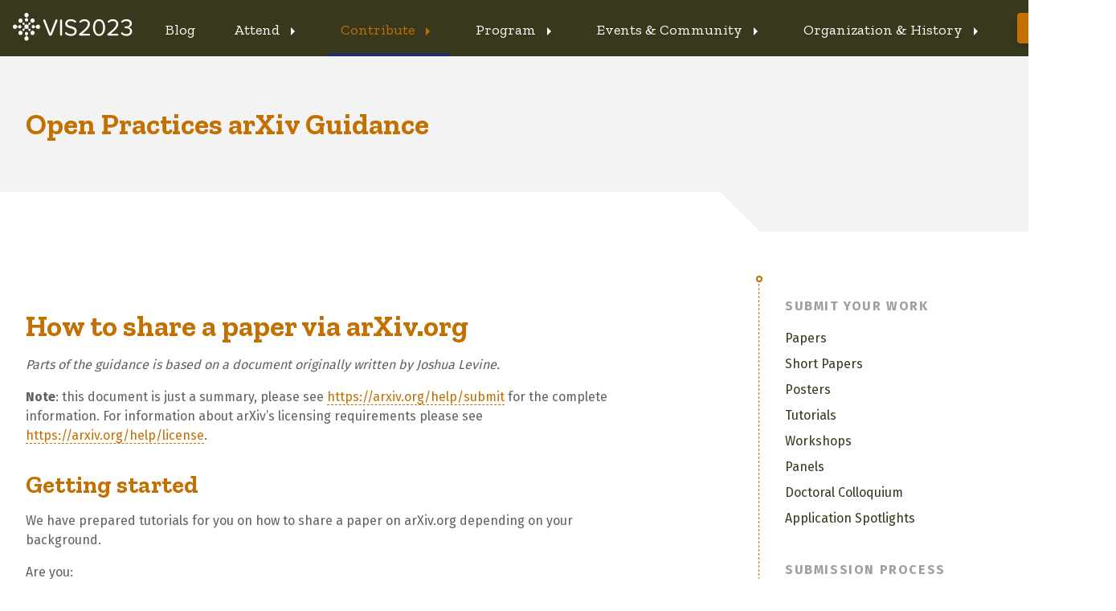

--- FILE ---
content_type: text/html
request_url: https://ieeevis.org/year/2023/info/open-practices/open-practices-arxiv
body_size: 106914
content:
<!DOCTYPE html>
<html>

<html lang="en">
    <meta charset="utf-8">
    <meta http-equiv="X-UA-Compatible" content="IE=edge">
    <meta name="viewport" content="width=device-width, initial-scale=1">
    <title>Open Practices arXiv Guidance</title>

    <!-- TODO: configure SEO/OG tags -->
    <meta name="description" content="Website for IEEE VIS.
">

    

    <!-- favicon -->
    <link rel="shortcut icon" href="/year/2023/assets/favicon.png" type="image/x-icon" />

    <!-- Include Material Icons -->
    <link href="https://fonts.googleapis.com/icon?family=Material+Icons" rel="stylesheet">

    <!-- Include fonts -->
    <link href="https://fonts.googleapis.com/css?family=Fira+Sans:400,700|Zilla+Slab:400,500,700&display=swap" rel="stylesheet">

    <script src="/year/2023/dist/bundle.js"></script>
    <link href="/year/2023/dist/main.css" rel="stylesheet">

    <link rel="canonical" href="http://ieeevis.org/year/2023/info/open-practices/open-practices-arxiv">
    <link rel="alternate" type="application/rss+xml" title="IEEE VIS" href="http://ieeevis.org/year/2023/feed.xml" />


</head>


<body id="app">
    <!-- Navigation Bar -->

<div id="navigation">
    <nav class="nav flex flex-start justify-between md:justify-start items-center">
        <div class="logo--nav flex-none text-lg text-red-700 p-4 md:p-2 lg:p-4">
            <a href="/">
                <img src="/year/2023/assets/vis2023_logo_white.svg" alt="VIS 2022">
            </a>
        </div>

        <div class="menu md:flex md:justify-end"
            v-bind:class="{ 'menu--expanded': isExpanded }">

        

            
            

            <button class="menu_item  font-display text-lg md:text-base lg:text-lg px-8 md:px-2 lg:px-4 mx-0 lg:mx-2 py-4 md:py-6 border-b-2 border-primary-200 md:border-none" tabindex="0" role="menuitem">
                <a href="/year/2023/blog/index">Blog</a>
            </button>

        

        

        
            

            
            

            <button class="menu_item  font-display text-lg md:text-base lg:text-lg px-8 md:px-2 lg:px-4 mx-0 lg:mx-2 py-4 md:py-6 border-b-2 border-primary-200 md:border-none"
                tabindex="0" role="menuitem"
                v-on:click="toggleMenuItems('Attend')"
                v-bind:class="{ 'menu_item--focused': menu['Attend'] }">
                <span class="whitespace-no-wrap">Attend
                <i class="material-icons align-middle" v-if="menu['Attend']">arrow_drop_down</i>
                <i class="material-icons align-middle" v-else>arrow_right</i>
                </span>
            </button>

            <div class="dropdown" role="menu" aria-label="submenu" :aria-hidden="[isAriaHidden]" :aria-expanded="[isAriaExpanded]">
            
                <div class="dropdown__section">
                    
                        <div class="dropdown__subsection">
                            
                                <span class="dropdown__heading">Attending VIS 2023</span>
                            

                            

                            
                            <div class="sm:flex sm:flex-row flex-col">
                                
                                    <ul class="flex-grow mt-4 md:mt-2">
                                        
                                            <li class="dropdown__heading text-gray-500">Attend</li>
                                        
                                        
                                            <li>
                                                
                                                <a href="/year/2023/info/registration/conference-registration">Registration</a>
                                                

                                                

                                                
                                                <span class="bg-accent text-primary-500 text-sm mx-1 px-2 rounded-full">New</span>
                                                

                                                
                                            </li>
                                        
                                    </ul>
                                
                                    <ul class="flex-grow mt-4 md:mt-2">
                                        
                                            <li class="dropdown__heading text-gray-500">Travel</li>
                                        
                                        
                                            <li>
                                                
                                                <a href="/year/2023/destination">Destination</a>
                                                

                                                

                                                

                                                
                                            </li>
                                        
                                            <li>
                                                
                                                <a href="/year/2023/info/registration/hotel-information">Accommodation</a>
                                                

                                                

                                                
                                                <span class="bg-accent text-primary-500 text-sm mx-1 px-2 rounded-full">New</span>
                                                

                                                
                                            </li>
                                        
                                            <li>
                                                
                                                <a href="/year/2023/info/registration/travel-visas">Visa & Travel</a>
                                                

                                                

                                                

                                                
                                            </li>
                                        
                                    </ul>
                                
                            </div>

                            
                        </div>
                    
                        <div class="dropdown__subsection">
                            
                                <a class="dropdown__heading link--arrow" href="/year/2023/info/inclusion-and-diversity/code-of-conduct">Code of Conduct</a>
                            

                            

                            
                        </div>
                    
                </div>
            
                <div class="dropdown__section">
                    
                        <div class="dropdown__subsection">
                            
                                <a class="dropdown__heading link--arrow" href="/year/2023/info/inclusion-and-diversity/inclusivity">Equality, Inclusion & Diversity</a>
                            

                            

                            
                            <div class="sm:flex sm:flex-row flex-col">
                                
                                    <ul class="flex-grow mt-4 md:mt-2">
                                        
                                        
                                            <li>
                                                
                                                <a href="/year/2023/info/inclusion-and-diversity/diversity-scholarship">Inclusivity & Diversity Scholarship</a>
                                                

                                                

                                                

                                                
                                                <p class="dropdown__description">Need-based scholarships for conference attendance</p>
                                                
                                            </li>
                                        
                                            <li>
                                                
                                                <a href="/year/2023/info/inclusion-and-diversity/viskids-child-care-grants">VISKids Childcare Grants</a>
                                                

                                                

                                                

                                                
                                                <p class="dropdown__description">Supporting our VISKids and young families</p>
                                                
                                            </li>
                                        
                                    </ul>
                                
                            </div>

                            
                        </div>
                    
                </div>
            
            </div>
            
        
            

            
            

            <button class="menu_item menu_item--is-active font-display text-lg md:text-base lg:text-lg px-8 md:px-2 lg:px-4 mx-0 lg:mx-2 py-4 md:py-6 border-b-2 border-primary-200 md:border-none"
                tabindex="0" role="menuitem"
                v-on:click="toggleMenuItems('Contribute')"
                v-bind:class="{ 'menu_item--focused': menu['Contribute'] }">
                <span class="whitespace-no-wrap">Contribute
                <i class="material-icons align-middle" v-if="menu['Contribute']">arrow_drop_down</i>
                <i class="material-icons align-middle" v-else>arrow_right</i>
                </span>
            </button>

            <div class="dropdown" role="menu" aria-label="submenu" :aria-hidden="[isAriaHidden]" :aria-expanded="[isAriaExpanded]">
            
                <div class="dropdown__section">
                    
                        <div class="dropdown__subsection">
                            
                                <span class="dropdown__heading">Call for Participation</span>
                            

                            

                            
                            <div class="sm:flex sm:flex-row flex-col">
                                
                                    <ul class="flex-grow mt-4 md:mt-2">
                                        
                                            <li class="dropdown__heading text-gray-500">Submit Your Work</li>
                                        
                                        
                                            <li>
                                                
                                                <a href="/year/2023/info/call-participation/call-for-participation">Papers</a>
                                                

                                                

                                                

                                                
                                            </li>
                                        
                                            <li>
                                                
                                                <a href="/year/2023/info/call-participation/shortpapers">Short Papers</a>
                                                

                                                

                                                

                                                
                                            </li>
                                        
                                            <li>
                                                
                                                <a href="/year/2023/info/call-participation/posters">Posters</a>
                                                

                                                

                                                

                                                
                                            </li>
                                        
                                            <li>
                                                
                                                <a href="/year/2023/info/call-participation/tutorials">Tutorials</a>
                                                

                                                

                                                

                                                
                                            </li>
                                        
                                            <li>
                                                
                                                <a href="/year/2023/info/call-participation/workshops">Workshops</a>
                                                

                                                

                                                

                                                
                                            </li>
                                        
                                            <li>
                                                
                                                <a href="/year/2023/info/call-participation/panels">Panels</a>
                                                

                                                

                                                

                                                
                                            </li>
                                        
                                            <li>
                                                
                                                <a href="/year/2023/info/call-participation/doctoral-colloquium">Doctoral Colloquium</a>
                                                

                                                

                                                

                                                
                                            </li>
                                        
                                            <li>
                                                
                                                <a href="/year/2023/info/call-participation/application-spotlights">Application Spotlights</a>
                                                

                                                

                                                

                                                
                                            </li>
                                        
                                    </ul>
                                
                                    <ul class="flex-grow mt-4 md:mt-2">
                                        
                                            <li class="dropdown__heading text-gray-500">Info for Contributors</li>
                                        
                                        
                                            <li>
                                                
                                                <a href="/year/2023/info/call-participation/area-model">Area Model for VIS</a>
                                                

                                                

                                                

                                                
                                            </li>
                                        
                                            <li>
                                                
                                                <a href="/year/2023/info/call-participation/paper-submission-guidelines">Paper Submission Guidelines</a>
                                                

                                                

                                                

                                                
                                            </li>
                                        
                                            <li>
                                                
                                                <a href="/year/2023/info/call-participation/partnerships">Partnerships</a>
                                                

                                                

                                                

                                                
                                            </li>
                                        
                                            <li>
                                                
                                                <a href="/year/2023/info/call-participation/review-instructions">Review Instructions</a>
                                                

                                                

                                                

                                                
                                            </li>
                                        
                                            <li>
                                                
                                                <a href="/year/2023/info/call-participation/paper-keywords">Submission Keywords</a>
                                                

                                                

                                                

                                                
                                            </li>
                                        
                                            <li>
                                                
                                                <a href="/year/2023/info/call-participation/make-pdf-accessible">Accessible PDFs</a>
                                                

                                                

                                                

                                                
                                            </li>
                                        
                                            <li>
                                                
                                                <a href="/year/2023/info/open-practices/open-practices">Open Practices</a>
                                                

                                                

                                                

                                                
                                            </li>
                                        
                                    </ul>
                                
                            </div>

                            
                        </div>
                    
                        <div class="dropdown__subsection">
                            
                                <span class="dropdown__heading">Presenter Information</span>
                            

                            

                            
                            <div class="sm:flex sm:flex-row flex-col">
                                
                                    <ul class="flex-grow mt-4 md:mt-2">
                                        
                                        
                                            <li>
                                                
                                                <a href="/year/2023/info/presenter-information/final-information-paper-authors">Final Information for Paper Authors</a>
                                                

                                                

                                                
                                                <span class="bg-accent text-primary-500 text-sm mx-1 px-2 rounded-full">New</span>
                                                

                                                
                                            </li>
                                        
                                            <li>
                                                
                                                <a href="/year/2023/info/presenter-information/fast-forward-and-video-previews">Video Previews</a>
                                                

                                                

                                                
                                                <span class="bg-accent text-primary-500 text-sm mx-1 px-2 rounded-full">New</span>
                                                

                                                
                                            </li>
                                        
                                            <li>
                                                
                                                <a href="/year/2023/info/presenter-information/talk-recording-guide">Recording your Talk</a>
                                                

                                                

                                                
                                                <span class="bg-accent text-primary-500 text-sm mx-1 px-2 rounded-full">New</span>
                                                

                                                
                                            </li>
                                        
                                    </ul>
                                
                            </div>

                            
                        </div>
                    
                        <div class="dropdown__subsection">
                            
                                <a class="dropdown__heading link--arrow" href="/year/2023/info/inclusion-and-diversity/code-of-conduct">Code of Conduct</a>
                            

                            

                            
                        </div>
                    
                </div>
            
                <div class="dropdown__section">
                    
                        <div class="dropdown__subsection">
                            
                                <span class="dropdown__heading">Get Involved</span>
                            

                            

                            
                            <div class="sm:flex sm:flex-row flex-col">
                                
                                    <ul class="flex-grow mt-4 md:mt-2">
                                        
                                        
                                            <li>
                                                
                                                <a href="/year/2023/info/call-participation/meetups">Organize a meetup</a>
                                                

                                                

                                                

                                                
                                                <p class="dropdown__description">Meet people for discussion and shared experiences</p>
                                                
                                            </li>
                                        
                                            <li>
                                                
                                                <a href="http://www.vissv.org">Become a student volunteer</a>
                                                

                                                
                                                <span><i class="material-icons align-middle text-secondary text-sm">open_in_new</i></span>
                                                

                                                

                                                
                                                <p class="dropdown__description">Support the conference and build your research network</p>
                                                
                                            </li>
                                        
                                            <li>
                                                
                                                <a href="https://new.precisionconference.com/review_volunteering">Become a peer reviewer</a>
                                                

                                                
                                                <span><i class="material-icons align-middle text-secondary text-sm">open_in_new</i></span>
                                                

                                                

                                                
                                                <p class="dropdown__description">Volunteer to review submissions</p>
                                                
                                            </li>
                                        
                                            <li>
                                                
                                                <a href="/year/2023/info/elections">Elections</a>
                                                

                                                

                                                
                                                <span class="bg-accent text-primary-500 text-sm mx-1 px-2 rounded-full">New</span>
                                                

                                                
                                                <p class="dropdown__description">Register to vote and nominate/review candidates for the VSC/VEC</p>
                                                
                                            </li>
                                        
                                    </ul>
                                
                            </div>

                            
                        </div>
                    
                        <div class="dropdown__subsection">
                            
                                <a class="dropdown__heading link--arrow" href="/year/2023/supporters">Supporters</a>
                            

                            
                                <p class="dropdown__description">Your support makes this conference possible!</p>
                            

                            
                        </div>
                    
                </div>
            
            </div>
            
        
            

            
            

            <button class="menu_item  font-display text-lg md:text-base lg:text-lg px-8 md:px-2 lg:px-4 mx-0 lg:mx-2 py-4 md:py-6 border-b-2 border-primary-200 md:border-none"
                tabindex="0" role="menuitem"
                v-on:click="toggleMenuItems('Program')"
                v-bind:class="{ 'menu_item--focused': menu['Program'] }">
                <span class="whitespace-no-wrap">Program
                <i class="material-icons align-middle" v-if="menu['Program']">arrow_drop_down</i>
                <i class="material-icons align-middle" v-else>arrow_right</i>
                </span>
            </button>

            <div class="dropdown" role="menu" aria-label="submenu" :aria-hidden="[isAriaHidden]" :aria-expanded="[isAriaExpanded]">
            
                <div class="dropdown__section">
                    
                        <div class="dropdown__subsection">
                            
                                <a class="dropdown__heading link--arrow" href="/year/2023/info/week-at-a-glance">Vis Program</a>
                            

                            
                                <p class="dropdown__description">Click to see an overview of the conference program</p>
                            

                            
                            <div class="sm:flex sm:flex-row flex-col">
                                
                                    <ul class="flex-grow mt-4 md:mt-2">
                                        
                                        
                                            <li>
                                                
                                                <a href="/year/2023/info/papers-sessions">Papers</a>
                                                

                                                

                                                
                                                <span class="bg-accent text-primary-500 text-sm mx-1 px-2 rounded-full">New</span>
                                                

                                                
                                                <p class="dropdown__description">The latest research in theory, methods, and applications of visualization</p>
                                                
                                            </li>
                                        
                                            <li>
                                                
                                                <a href="/year/2023/info/posters">Posters</a>
                                                

                                                

                                                
                                                <span class="bg-accent text-primary-500 text-sm mx-1 px-2 rounded-full">New</span>
                                                

                                                
                                                <p class="dropdown__description">Nascent and recent work</p>
                                                
                                            </li>
                                        
                                            <li>
                                                
                                                <a href="/year/2023/info/tutorials">Tutorials</a>
                                                

                                                

                                                

                                                
                                                <p class="dropdown__description">Learn new tools and application domains</p>
                                                
                                            </li>
                                        
                                            <li>
                                                
                                                <a href="/year/2023/info/workshops">Workshops</a>
                                                

                                                

                                                

                                                
                                                <p class="dropdown__description">Informal setting to discuss emerging topics</p>
                                                
                                            </li>
                                        
                                            <li>
                                                
                                                <a href="/year/2023/info/panels">Panels</a>
                                                

                                                

                                                
                                                <span class="bg-accent text-primary-500 text-sm mx-1 px-2 rounded-full">New</span>
                                                

                                                
                                                <p class="dropdown__description">Discuss important and controversial issues</p>
                                                
                                            </li>
                                        
                                            <li>
                                                
                                                <a href="/year/2023/info/spotlights">Application Spotlights</a>
                                                

                                                

                                                
                                                <span class="bg-accent text-primary-500 text-sm mx-1 px-2 rounded-full">New</span>
                                                

                                                
                                                <p class="dropdown__description">Showcase practical, real-world applications of visualization</p>
                                                
                                            </li>
                                        
                                    </ul>
                                
                            </div>

                            
                        </div>
                    
                </div>
            
                <div class="dropdown__section">
                    
                        <div class="dropdown__subsection">
                            
                                <span class="dropdown__heading">Invited Speakers</span>
                            

                            
                                <p class="dropdown__description">Keynote and Capstone Speakers</p>
                            

                            
                            <div class="sm:flex sm:flex-row flex-col">
                                
                                    <ul class="flex-grow mt-4 md:mt-2">
                                        
                                        
                                            <li>
                                                
                                                <a href="/year/2023/info/keynote-speaker">Keynote</a>
                                                

                                                

                                                

                                                
                                                <p class="dropdown__description">Dr. Drew Berry and Professor Anders Ynnerman</p>
                                                
                                            </li>
                                        
                                            <li>
                                                
                                                <a href="/year/2023/info/capstone-speaker">Capstone</a>
                                                

                                                

                                                
                                                <span class="bg-accent text-primary-500 text-sm mx-1 px-2 rounded-full">New</span>
                                                

                                                
                                                <p class="dropdown__description">Matt Duckham, RMIT University</p>
                                                
                                            </li>
                                        
                                    </ul>
                                
                            </div>

                            
                        </div>
                    
                        <div class="dropdown__subsection">
                            
                                <span class="dropdown__heading">Awards and Recognitions</span>
                            

                            
                                <p class="dropdown__description">Recognize outstanding work by the VIS community</p>
                            

                            
                            <div class="sm:flex sm:flex-row flex-col">
                                
                                    <ul class="flex-grow mt-4 md:mt-2">
                                        
                                        
                                            <li>
                                                
                                                <a href="/year/2023/info/awards/best-paper-awards">Best Paper/Poster Awards</a>
                                                

                                                

                                                
                                                <span class="bg-accent text-primary-500 text-sm mx-1 px-2 rounded-full">New</span>
                                                

                                                
                                            </li>
                                        
                                            <li>
                                                
                                                <a href="/year/2023/info/awards/test-of-time-awards">Test of Time Awards</a>
                                                

                                                

                                                
                                                <span class="bg-accent text-primary-500 text-sm mx-1 px-2 rounded-full">New</span>
                                                

                                                
                                            </li>
                                        
                                    </ul>
                                
                            </div>

                            
                        </div>
                    
                        <div class="dropdown__subsection">
                            
                                <span class="dropdown__heading">Plenary Sessions</span>
                            

                            
                                <p class="dropdown__description">Engage with the VIS community, internal and external</p>
                            

                            
                            <div class="sm:flex sm:flex-row flex-col">
                                
                                    <ul class="flex-grow mt-4 md:mt-2">
                                        
                                        
                                            <li>
                                                
                                                <a href="/year/2023/info/townhall">Vis Townhall</a>
                                                

                                                

                                                
                                                <span class="bg-accent text-primary-500 text-sm mx-1 px-2 rounded-full">New</span>
                                                

                                                
                                            </li>
                                        
                                    </ul>
                                
                            </div>

                            
                        </div>
                    
                </div>
            
            </div>
            
        
            

            
            

            <button class="menu_item  font-display text-lg md:text-base lg:text-lg px-8 md:px-2 lg:px-4 mx-0 lg:mx-2 py-4 md:py-6 border-b-2 border-primary-200 md:border-none"
                tabindex="0" role="menuitem"
                v-on:click="toggleMenuItems('Events & Community')"
                v-bind:class="{ 'menu_item--focused': menu['Events & Community'] }">
                <span class="whitespace-no-wrap">Events & Community
                <i class="material-icons align-middle" v-if="menu['Events & Community']">arrow_drop_down</i>
                <i class="material-icons align-middle" v-else>arrow_right</i>
                </span>
            </button>

            <div class="dropdown" role="menu" aria-label="submenu" :aria-hidden="[isAriaHidden]" :aria-expanded="[isAriaExpanded]">
            
                <div class="dropdown__section">
                    
                        <div class="dropdown__subsection">
                            
                                <span class="dropdown__heading">Associated Events</span>
                            

                            

                            
                            <div class="sm:flex sm:flex-row flex-col">
                                
                                    <ul class="flex-grow mt-4 md:mt-2">
                                        
                                        
                                            <li>
                                                
                                                <a href="https://visap.net/2023">VIS Arts Program</a>
                                                

                                                
                                                <span><i class="material-icons align-middle text-secondary text-sm">open_in_new</i></span>
                                                

                                                

                                                
                                                <p class="dropdown__description">Perpetual Presence</p>
                                                
                                            </li>
                                        
                                            <li>
                                                
                                                <a href="/year/2023/info/visinpractice">VisInPractice</a>
                                                

                                                

                                                

                                                
                                                <p class="dropdown__description">Invited talks by visualization practitioners</p>
                                                
                                            </li>
                                        
                                            <li>
                                                
                                                <a href="https://ldav.org/">LDAV Symposium</a>
                                                

                                                
                                                <span><i class="material-icons align-middle text-secondary text-sm">open_in_new</i></span>
                                                

                                                

                                                
                                                <p class="dropdown__description">Big Data Analysis and Visualization</p>
                                                
                                            </li>
                                        
                                            <li>
                                                
                                                <a href="https://www.visualdatascience.org/2023/index.html">VDS Symposium</a>
                                                

                                                
                                                <span><i class="material-icons align-middle text-secondary text-sm">open_in_new</i></span>
                                                

                                                

                                                
                                                <p class="dropdown__description">Visualization in Data Science</p>
                                                
                                            </li>
                                        
                                            <li>
                                                
                                                <a href="https://vizsec.org/vizsec2023/">VizSec Symposium</a>
                                                

                                                
                                                <span><i class="material-icons align-middle text-secondary text-sm">open_in_new</i></span>
                                                

                                                

                                                
                                                <p class="dropdown__description">Visualization for Cyber Security</p>
                                                
                                            </li>
                                        
                                    </ul>
                                
                            </div>

                            
                        </div>
                    
                        <div class="dropdown__subsection">
                            
                                <span class="dropdown__heading">Competitions</span>
                            

                            
                                <p class="dropdown__description">Advancing visualization through competition</p>
                            

                            
                            <div class="sm:flex sm:flex-row flex-col">
                                
                                    <ul class="flex-grow mt-4 md:mt-2">
                                        
                                        
                                            <li>
                                                
                                                <a href="http://biovis.net/2023/biovisChallenges_vis/">Bio+MedVis Challenges</a>
                                                

                                                
                                                <span><i class="material-icons align-middle text-secondary text-sm">open_in_new</i></span>
                                                

                                                

                                                
                                            </li>
                                        
                                            <li>
                                                
                                                <a href="https://sciviscontest2023.github.io/">SciVis Contest</a>
                                                

                                                
                                                <span><i class="material-icons align-middle text-secondary text-sm">open_in_new</i></span>
                                                

                                                

                                                
                                            </li>
                                        
                                            <li>
                                                
                                                <a href="https://vast-challenge.github.io/2023/">VAST Challenge</a>
                                                

                                                
                                                <span><i class="material-icons align-middle text-secondary text-sm">open_in_new</i></span>
                                                

                                                

                                                
                                            </li>
                                        
                                    </ul>
                                
                            </div>

                            
                        </div>
                    
                </div>
            
                <div class="dropdown__section">
                    
                        <div class="dropdown__subsection">
                            
                                <a class="dropdown__heading link--arrow" href="/year/2023/info/workshops">IEEE VIS Workshops</a>
                            

                            
                                <p class="dropdown__description">Informal settings to discuss emerging topics</p>
                            

                            
                            <div class="sm:flex sm:flex-row flex-col">
                                
                                    <ul class="flex-grow mt-4 md:mt-2">
                                        
                                        
                                            <li>
                                                
                                                <a href="https://topoinvis-workshop.github.io/">TopoInVis</a>
                                                

                                                
                                                <span><i class="material-icons align-middle text-secondary text-sm">open_in_new</i></span>
                                                

                                                

                                                
                                                <p class="dropdown__description">Topological Data Analysis and Visualization</p>
                                                
                                            </li>
                                        
                                            <li>
                                                
                                                <a href="https://visualanalyticshealthcare.org">VAHC</a>
                                                

                                                
                                                <span><i class="material-icons align-middle text-secondary text-sm">open_in_new</i></span>
                                                

                                                

                                                
                                                <p class="dropdown__description">Visual Analytics in Healthcare</p>
                                                
                                            </li>
                                        
                                            <li>
                                                
                                                <a href="https://vis4dh.dbvis.de/">VIS4DH</a>
                                                

                                                
                                                <span><i class="material-icons align-middle text-secondary text-sm">open_in_new</i></span>
                                                

                                                

                                                
                                                <p class="dropdown__description">Visualization for the Digital Humanities</p>
                                                
                                            </li>
                                        
                                    </ul>
                                
                            </div>

                            
                        </div>
                    
                        <div class="dropdown__subsection">
                            
                                <a class="dropdown__heading link--arrow" href="/year/2023/info/meetups">Meetups</a>
                            

                            
                                <p class="dropdown__description">Meet for discussion and shared experiences</p>
                            

                            
                            <div class="sm:flex sm:flex-row flex-col">
                                
                                    <ul class="flex-grow mt-4 md:mt-2">
                                        
                                        
                                            <li>
                                                
                                                <a href="http://vislies.org">VisLies!</a>
                                                

                                                
                                                <span><i class="material-icons align-middle text-secondary text-sm">open_in_new</i></span>
                                                

                                                

                                                
                                                <p class="dropdown__description">A showcase of egregious errors in visualization</p>
                                                
                                            </li>
                                        
                                            <li>
                                                
                                                <a href="/year/2023/info/meetups#vis-earlycareer">Early Career and Friends Happy Hour</a>
                                                

                                                

                                                

                                                
                                                <p class="dropdown__description">Meet and mingle with early career attendees</p>
                                                
                                            </li>
                                        
                                            <li>
                                                
                                                <a href="http://visxai.io/">VISxAI</a>
                                                

                                                
                                                <span><i class="material-icons align-middle text-secondary text-sm">open_in_new</i></span>
                                                

                                                

                                                
                                                <p class="dropdown__description">Visualization for AI Explainability</p>
                                                
                                            </li>
                                        
                                    </ul>
                                
                            </div>

                            
                        </div>
                    
                </div>
            
                <div class="dropdown__section">
                    
                        <div class="dropdown__subsection">
                            
                                <a class="dropdown__heading link--arrow" href="/year/2023/info/call-participation/community">Community</a>
                            

                            
                                <p class="dropdown__description">Explore social and topic-based community groups</p>
                            

                            
                        </div>
                    
                        <div class="dropdown__subsection">
                            
                                <span class="dropdown__heading">Social Media</span>
                            

                            

                            
                            <div class="sm:flex sm:flex-row flex-col">
                                
                                    <ul class="flex-grow mt-4 md:mt-2">
                                        
                                        
                                            <li>
                                                
                                                <a href="https://www.facebook.com/ieeevis">Facebook</a>
                                                

                                                
                                                <span><i class="material-icons align-middle text-secondary text-sm">open_in_new</i></span>
                                                

                                                

                                                
                                            </li>
                                        
                                            <li>
                                                
                                                <a href="https://twitter.com/ieeevis">Twitter</a>
                                                

                                                
                                                <span><i class="material-icons align-middle text-secondary text-sm">open_in_new</i></span>
                                                

                                                

                                                
                                            </li>
                                        
                                            <li>
                                                
                                                <a href="https://vis.social/@ieeevis">Mastodon</a>
                                                

                                                
                                                <span><i class="material-icons align-middle text-secondary text-sm">open_in_new</i></span>
                                                

                                                

                                                
                                            </li>
                                        
                                            <li>
                                                
                                                <a href="https://ieeevis.us20.list-manage.com/subscribe?u=874d4e627b4758f4438963e98&id=6c036e3c40">Email List</a>
                                                

                                                
                                                <span><i class="material-icons align-middle text-secondary text-sm">open_in_new</i></span>
                                                

                                                

                                                
                                            </li>
                                        
                                    </ul>
                                
                            </div>

                            
                        </div>
                    
                </div>
            
            </div>
            
        
            

            
            

            <button class="menu_item  font-display text-lg md:text-base lg:text-lg px-8 md:px-2 lg:px-4 mx-0 lg:mx-2 py-4 md:py-6 border-b-2 border-primary-200 md:border-none"
                tabindex="0" role="menuitem"
                v-on:click="toggleMenuItems('Organization & History')"
                v-bind:class="{ 'menu_item--focused': menu['Organization & History'] }">
                <span class="whitespace-no-wrap">Organization & History
                <i class="material-icons align-middle" v-if="menu['Organization & History']">arrow_drop_down</i>
                <i class="material-icons align-middle" v-else>arrow_right</i>
                </span>
            </button>

            <div class="dropdown" role="menu" aria-label="submenu" :aria-hidden="[isAriaHidden]" :aria-expanded="[isAriaExpanded]">
            
                <div class="dropdown__section">
                    
                        <div class="dropdown__subsection">
                            
                                <span class="dropdown__heading">Previous Years</span>
                            

                            

                            
                            <div class="sm:flex sm:flex-row flex-col">
                                
                                    <ul class="flex-grow mt-4 md:mt-2">
                                        
                                            <li class="dropdown__heading text-gray-500"></li>
                                        
                                        
                                            <li>
                                                
                                                <a href="http://ieeevis.org/year/2022/welcome">2022</a>
                                                

                                                

                                                

                                                
                                            </li>
                                        
                                            <li>
                                                
                                                <a href="http://ieeevis.org/year/2021/welcome">2021</a>
                                                

                                                

                                                

                                                
                                            </li>
                                        
                                            <li>
                                                
                                                <a href="http://ieeevis.org/year/2020/welcome">2020</a>
                                                

                                                

                                                

                                                
                                            </li>
                                        
                                            <li>
                                                
                                                <a href="http://ieeevis.org/year/2019/welcome">2019</a>
                                                

                                                

                                                

                                                
                                            </li>
                                        
                                            <li>
                                                
                                                <a href="http://ieeevis.org/year/2018/welcome">2018</a>
                                                

                                                

                                                

                                                
                                            </li>
                                        
                                            <li>
                                                
                                                <a href="http://ieeevis.org/year/2017/welcome">2017</a>
                                                

                                                

                                                

                                                
                                            </li>
                                        
                                            <li>
                                                
                                                <a href="http://ieeevis.org/year/2016/info/vis-welcome/welcome">2016</a>
                                                

                                                

                                                

                                                
                                            </li>
                                        
                                            <li>
                                                
                                                <a href="http://ieeevis.org/year/2015/info/vis-welcome/welcome">2015</a>
                                                

                                                

                                                

                                                
                                            </li>
                                        
                                            <li>
                                                
                                                <a href="http://ieeevis.org/year/2014/info/vis-welcome/welcome">2014</a>
                                                

                                                

                                                

                                                
                                            </li>
                                        
                                    </ul>
                                
                                    <ul class="flex-grow mt-4 md:mt-2">
                                        
                                            <li class="dropdown__heading text-gray-500"></li>
                                        
                                        
                                            <li>
                                                
                                                <a href="http://ieeevis.org/year/2013/info/vis-welcome/welcome">2013</a>
                                                

                                                

                                                

                                                
                                            </li>
                                        
                                            <li>
                                                
                                                <a href="http://ieeevis.org/year/2012/info/call-participation/welcome">2012</a>
                                                

                                                

                                                

                                                
                                            </li>
                                        
                                            <li>
                                                
                                                <a href="http://ieeevis.org/year/2011/info/call-participation/welcome">2011</a>
                                                

                                                

                                                

                                                
                                            </li>
                                        
                                            <li>
                                                
                                                <a href="http://vis.computer.org/VisWeek2010/">2010</a>
                                                

                                                

                                                

                                                
                                            </li>
                                        
                                            <li>
                                                
                                                <a href="http://vis.computer.org/VisWeek2009/">2009</a>
                                                

                                                

                                                

                                                
                                            </li>
                                        
                                            <li>
                                                
                                                <a href="http://vis.computer.org/VisWeek2008/">2008</a>
                                                

                                                

                                                

                                                
                                            </li>
                                        
                                    </ul>
                                
                                    <ul class="flex-grow mt-4 md:mt-2">
                                        
                                            <li class="dropdown__heading text-gray-500"></li>
                                        
                                        
                                            <li>
                                                
                                                <a href="http://vis.computer.org/vis2007/">2007</a>
                                                

                                                

                                                

                                                
                                            </li>
                                        
                                            <li>
                                                
                                                <a href="http://vis.computer.org/vis2006/">2006</a>
                                                

                                                

                                                

                                                
                                            </li>
                                        
                                            <li>
                                                
                                                <a href="http://vis.computer.org/vis2005/">2005</a>
                                                

                                                

                                                

                                                
                                            </li>
                                        
                                            <li>
                                                
                                                <a href="http://vis.computer.org/vis2004/">2004</a>
                                                

                                                

                                                

                                                
                                            </li>
                                        
                                            <li>
                                                
                                                <a href="http://vis.computer.org/vis2003/">2003</a>
                                                

                                                

                                                

                                                
                                            </li>
                                        
                                            <li>
                                                
                                                <a href="http://vis.computer.org/vis2002/">2002</a>
                                                

                                                

                                                

                                                
                                            </li>
                                        
                                    </ul>
                                
                                    <ul class="flex-grow mt-4 md:mt-2">
                                        
                                            <li class="dropdown__heading text-gray-500"></li>
                                        
                                        
                                            <li>
                                                
                                                <a href="http://vis.computer.org/vis2001/">2001</a>
                                                

                                                

                                                

                                                
                                            </li>
                                        
                                            <li>
                                                
                                                <a href="http://www.hpc.msstate.edu/conferences/vis00/">2000</a>
                                                

                                                

                                                

                                                
                                            </li>
                                        
                                            <li>
                                                
                                                <a href="http://www.hpc.msstate.edu/conferences/vis99/">1999</a>
                                                

                                                

                                                

                                                
                                            </li>
                                        
                                            <li>
                                                
                                                <a href="http://www.hpc.msstate.edu/conferences/vis98/">1998</a>
                                                

                                                

                                                

                                                
                                            </li>
                                        
                                            <li>
                                                
                                                <a href="http://www.hpc.msstate.edu/conferences/vis97/">1997</a>
                                                

                                                

                                                

                                                
                                            </li>
                                        
                                            <li>
                                                
                                                <a href="http://www.hpc.msstate.edu/conferences/vis96/">1996</a>
                                                

                                                

                                                

                                                
                                            </li>
                                        
                                    </ul>
                                
                            </div>

                            
                        </div>
                    
                        <div class="dropdown__subsection">
                            
                                <span class="dropdown__heading">Previous Awards</span>
                            

                            

                            
                            <div class="sm:flex sm:flex-row flex-col">
                                
                                    <ul class="flex-grow mt-4 md:mt-2">
                                        
                                        
                                            <li>
                                                
                                                <a href="/year/2023/info/history/best-paper-award">Historical Best Paper Awards</a>
                                                

                                                

                                                

                                                
                                            </li>
                                        
                                    </ul>
                                
                            </div>

                            
                        </div>
                    
                </div>
            
                <div class="dropdown__section">
                    
                        <div class="dropdown__subsection">
                            
                                <span class="dropdown__heading">Committees</span>
                            

                            

                            
                            <div class="sm:flex sm:flex-row flex-col">
                                
                                    <ul class="flex-grow mt-4 md:mt-2">
                                        
                                        
                                            <li>
                                                
                                                <a href="/year/2023/info/committees/conference-committee">VIS 2023 Organizing Committee</a>
                                                

                                                

                                                

                                                
                                            </li>
                                        
                                            <li>
                                                
                                                <a href="/year/2023/info/committees/program-committees">Program Committees</a>
                                                

                                                

                                                

                                                
                                            </li>
                                        
                                            <li>
                                                
                                                <a href="/year/2023/info/committees/steering-committees">VIS Steering Committee</a>
                                                

                                                

                                                

                                                
                                            </li>
                                        
                                            <li>
                                                
                                                <a href="/year/2023/info/committees/vis-executive-committee">VIS Executive Committee</a>
                                                

                                                

                                                

                                                
                                            </li>
                                        
                                            <li>
                                                
                                                <a href="/year/2023/info/committees/area-committee">Area Curation Committee</a>
                                                

                                                

                                                

                                                
                                            </li>
                                        
                                    </ul>
                                
                            </div>

                            
                        </div>
                    
                        <div class="dropdown__subsection">
                            
                                <span class="dropdown__heading">Governance Documents</span>
                            

                            

                            
                            <div class="sm:flex sm:flex-row flex-col">
                                
                                    <ul class="flex-grow mt-4 md:mt-2">
                                        
                                        
                                            <li>
                                                
                                                <a href="/governance/IEEE-governance-structure">IEEE Governance Structure</a>
                                                

                                                

                                                

                                                
                                            </li>
                                        
                                            <li>
                                                
                                                <a href="/governance/best-paper-process">Best Paper Process</a>
                                                

                                                

                                                

                                                
                                            </li>
                                        
                                    </ul>
                                
                            </div>

                            
                        </div>
                    
                        <div class="dropdown__subsection">
                            
                                <a class="dropdown__heading link--arrow" href="/year/2023/info/inclusion-and-diversity/code-of-conduct">Code of Conduct</a>
                            

                            

                            
                        </div>
                    
                </div>
            
                <div class="dropdown__section">
                    
                        <div class="dropdown__subsection">
                            
                                <span class="dropdown__heading">Upcoming Years</span>
                            

                            

                            
                            <div class="sm:flex sm:flex-row flex-col">
                                
                                    <ul class="flex-grow mt-4 md:mt-2">
                                        
                                        
                                            <li>
                                                
                                                <a href="/year/2023/blog/vis-23-conference-format">IEEE VIS 2023 conference format</a>
                                                

                                                

                                                

                                                
                                                <p class="dropdown__description">Blog post concerning IEEE VIS 2023 conference format</p>
                                                
                                            </li>
                                        
                                            <li>
                                                
                                                <a href="/year/2023/blog/vis-24-in-tampa-bay">2024 in Tampa Bay, Florida, USA</a>
                                                

                                                

                                                

                                                
                                                <p class="dropdown__description"></p>
                                                
                                            </li>
                                        
                                            <li>
                                                
                                                <a href="/year/2023/blog/vis-25-in-vienna">2025 in Vienna, Austria</a>
                                                

                                                

                                                

                                                
                                                <p class="dropdown__description"></p>
                                                
                                            </li>
                                        
                                            <li>
                                                
                                                <a href="/governance/bids">How to Host IEEE VIS</a>
                                                

                                                

                                                

                                                
                                                <p class="dropdown__description">Guidelines to bid for a future location of IEEE VIS</p>
                                                
                                            </li>
                                        
                                            <li>
                                                
                                                <a href="/governance/generalChairs">Being General Chair of IEEE VIS</a>
                                                

                                                

                                                

                                                
                                            </li>
                                        
                                    </ul>
                                
                            </div>

                            
                        </div>
                    
                        <div class="dropdown__subsection">
                            
                                <span class="dropdown__heading">Web Documentation</span>
                            

                            

                            
                            <div class="sm:flex sm:flex-row flex-col">
                                
                                    <ul class="flex-grow mt-4 md:mt-2">
                                        
                                        
                                            <li>
                                                
                                                <a href="/year/2023/info/contributing">Updating the website content</a>
                                                

                                                

                                                

                                                
                                            </li>
                                        
                                    </ul>
                                
                            </div>

                            
                        </div>
                    
                </div>
            
            </div>
            
        
        
            <div class="px-8 md:px-2 lg:px-4 py-4 border-b-2 border-primary-200 md:border-none self-center">
                <a class="button" href="/year/2023/info/registration/conference-registration">Register</a>
            </div>
        
        </div>

        <div class="md:hidden flex-end p-4  hamburger_menu font-display font-bold text-lg"
            v-on:click="toggleMenu()">
            <i class="material-icons align-middle">menu</i> Menu
        </div>
    </nav>

    <transition name="fade">
        <div v-if="hasMenuItemExpanded" v-on:click="resetMenuItems()" class="navigation__overlay"></div>
    </transition>

</div>

    <main>
        <header class="section bg-gray-200">
    <div class="header">
        <div class="container">
            <h1 class="mb-0">Open Practices arXiv Guidance</h1>
        </div>
    </div>
</header>

<div class="container md:py-16 flex md:flex-row flex-col justify-between">
    <article class="content md:w-3/5 w-full md:mt-0 mt-8 md:order-none order-2">
        <style>
.content img {
  width: 100%;
}
</style>

<h1 id="how-to-share-a-paper-via-arxivorg">How to share a paper via arXiv.org</h1>

<p><em>Parts of the guidance is based on a document originally written by Joshua Levine.</em></p>

<p><strong>Note</strong>: this document is just a summary, please see <a href="https://arxiv.org/help/submit">https://arxiv.org/help/submit</a> for the complete information. For information about arXiv’s licensing requirements please see <a href="https://arxiv.org/help/license">https://arxiv.org/help/license</a>.</p>

<h2 id="getting-started">Getting started</h2>

<p>We have prepared tutorials for you on how to share a paper on arXiv.org depending on your background.</p>

<p>Are you:</p>

<ul>
  <li><a href="arxiv-first-time-user">a first-time arXiv.org user who needs help with registration in the arXiv system?</a></li>
  <li><a href="overleaf-user">an Overleaf user who needs help getting your paper on the arXiv?</a></li>
  <li><a href="vis-specific-arxiv-recommendations">a previous arXiv user looking for advice specific to IEEE VIS submissions to the arXiv?</a></li>
</ul>

<h2 id="updating-the-arxiv-record-post-publication">Updating the arXiv record post-publication</h2>

<ul>
  <li>Once your paper is processed for publication by IEEE (post final acceptance) and after you receive the DOI, you will need to update your arXiv record <a href="updating-arxiv-post-publication">following the guidance here</a>.</li>
</ul>


    </article>

    
        
<aside class="sidebar ">
    
        <div class="my-4">
            
                <p class="heading-alt text-gray-500">Submit your work</p>
            
            <div class="overflow-hidden md:ml-0 -ml-3">
                <div class="md:ml-0 -ml-px">
                    
                        
                        <a href="/year/2023/info/call-participation/call-for-participation" class="sidebar__link ">Papers</a>
                        
                    
                        
                        <a href="/year/2023/info/call-participation/shortpapers" class="sidebar__link ">Short Papers</a>
                        
                    
                        
                        <a href="/year/2023/info/call-participation/posters" class="sidebar__link ">Posters</a>
                        
                    
                        
                        <a href="/year/2023/info/call-participation/tutorials" class="sidebar__link ">Tutorials</a>
                        
                    
                        
                        <a href="/year/2023/info/call-participation/workshops" class="sidebar__link ">Workshops</a>
                        
                    
                        
                        <a href="/year/2023/info/call-participation/panels" class="sidebar__link ">Panels</a>
                        
                    
                        
                        <a href="/year/2023/info/call-participation/doctoral-colloquium" class="sidebar__link ">Doctoral Colloquium</a>
                        
                    
                        
                        <a href="/year/2023/info/call-participation/application-spotlights" class="sidebar__link ">Application Spotlights</a>
                        
                    
                </div>
            </div>
        </div>
    
        <div class="my-4">
            
                <p class="heading-alt text-gray-500">Submission process</p>
            
            <div class="overflow-hidden md:ml-0 -ml-3">
                <div class="md:ml-0 -ml-px">
                    
                        
                        <a href="/year/2023/info/call-participation/paper-submission-guidelines" class="sidebar__link ">Paper submission guidelines</a>
                        
                    
                        
                        <a href="/year/2023/info/call-participation/paper-keywords" class="sidebar__link ">Submission Keywords</a>
                        
                    
                        
                        <a href="/year/2023/info/call-participation/review-instructions" class="sidebar__link ">Review Instructions</a>
                        
                    
                        
                        <a href="/year/2023/info/call-participation/make-pdf-accessible" class="sidebar__link ">Accessible PDFs</a>
                        
                    
                        
                        <a href="/year/2023/info/open-practices/open-practices" class="sidebar__link ">Open Practices</a>
                        
                    
                </div>
            </div>
        </div>
    
        <div class="my-4">
            
                <p class="heading-alt text-gray-500">Presenter Information</p>
            
            <div class="overflow-hidden md:ml-0 -ml-3">
                <div class="md:ml-0 -ml-px">
                    
                        
                        <a href="/year/2023/info/presenter-information/final-information-paper-authors" class="sidebar__link ">Final Information for Paper Authors</a>
                        
                    
                        
                        <a href="/year/2023/info/presenter-information/fast-forward-and-video-previews" class="sidebar__link ">Video Previews</a>
                        
                    
                        
                        <a href="/year/2023/info/presenter-information/talk-recording-guide" class="sidebar__link ">Recording your Talk</a>
                        
                    
                </div>
            </div>
        </div>
    
</aside>

    
    
</div>

    </main>
    <footer class="footer text-white">

    <!-- Edit Page / Report Issue -->
    <div class="py-4 border-t border-gray-500 text-gray-500 text-sm text-center">
        <div class="container">
            
            Problems with this webpage? Contact
            <a href="mailto:open_practices@ieeevis.org" class="link">open_practices@ieeevis.org</a>,
            <a href="https://github.com/ieee-vgtc/ieeevis.org/issues/new/?title=Fix+content+problem+on+year%2F2023%2F%2Finfo%2Fopen-practices%2Fopen-practices-arxiv.md" target="_blank" class="link">file a bug</a>,
            or <a href="https://github.com/ieee-vgtc/ieeevis.org/edit/vis2023/content//info/open-practices/open-practices-arxiv.md" target="_blank" class="link">suggest a fix</a>.
        </div>
    </div>

    <!-- Footer Starts -->
    <div class="bg-secondary-700">
        <div class="container py-12 md:py-16 flex flex-col md:flex-row">
            <div class="footer__header flex flex-col sm:flex-1 flex-initial pr-0 md:pr-10 lg:pr-16 mb-4 md:mb-0 pb-8 md:pb-0
                        md:border-r border-r-0 md:border-b-0 border-b border-dashed">
                <div>
                <a href="/">
                    <img src="/year/2023/assets/vis2023_logo_white.svg" alt="VIS 2023" width="150">
                </a>
                <p class="uppercase mt-6">The premier forum for advances in visualization and visual analytics</p>
            </div>
                <a href="" class="footer__heading mt-8 md:mt-auto whitespace-no-wrap">
                    <!--<i class="material-icons align-middle">
                        arrow_right_alt
                      </i>-->
                </a>
            </div>

            
                <div class="sm:flex-1 flex-initial px-0 md:pl-10 lg:pl-16 mt-8 md:mt-0">
                    
                        <p class="footer__heading">Past years archive</p>
                        
                            <div class="relative overflow-hidden md:-ml-0 -ml-1">
                                <ul class="flex flex-row flex-wrap -ml-px">
                                    
                                        <li class="footer__inline-link">
                                            <a class="footer__link" href="http://ieeevis.org/year/2022/welcome">2022</a>
                                        </li>
                                    
                                        <li class="footer__inline-link">
                                            <a class="footer__link" href="http://ieeevis.org/year/2021/welcome">2021</a>
                                        </li>
                                    
                                        <li class="footer__inline-link">
                                            <a class="footer__link" href="http://ieeevis.org/year/2020/welcome">2020</a>
                                        </li>
                                    
                                        <li class="footer__inline-link">
                                            <a class="footer__link" href="http://ieeevis.org/year/2019/welcome">2019</a>
                                        </li>
                                    
                                        <li class="footer__inline-link">
                                            <a class="footer__link" href="http://ieeevis.org/year/2018/welcome">2018</a>
                                        </li>
                                    
                                        <li class="footer__inline-link">
                                            <a class="footer__link" href="http://ieeevis.org/year/2017/welcome">2017</a>
                                        </li>
                                    
                                        <li class="footer__inline-link">
                                            <a class="footer__link" href="http://ieeevis.org/year/2016/info/vis-welcome/welcome">2016</a>
                                        </li>
                                    
                                        <li class="footer__inline-link">
                                            <a class="footer__link" href="http://ieeevis.org/year/2015/info/vis-welcome/welcome">2015</a>
                                        </li>
                                    
                                        <li class="footer__inline-link">
                                            <a class="footer__link" href="http://ieeevis.org/year/2014/info/vis-welcome/welcome">2014</a>
                                        </li>
                                    
                                        <li class="footer__inline-link">
                                            <a class="footer__link" href="http://ieeevis.org/year/2013/info/vis-welcome/welcome">2013</a>
                                        </li>
                                    
                                        <li class="footer__inline-link">
                                            <a class="footer__link" href="http://ieeevis.org/year/2012/info/call-participation/welcome">2012</a>
                                        </li>
                                    
                                        <li class="footer__inline-link">
                                            <a class="footer__link" href="http://ieeevis.org/year/2011/info/call-participation/welcome">2011</a>
                                        </li>
                                    
                                        <li class="footer__inline-link">
                                            <a class="footer__link" href="http://vis.computer.org/VisWeek2010/">2010</a>
                                        </li>
                                    
                                        <li class="footer__inline-link">
                                            <a class="footer__link" href="http://vis.computer.org/VisWeek2009/">2009</a>
                                        </li>
                                    
                                        <li class="footer__inline-link">
                                            <a class="footer__link" href="http://vis.computer.org/VisWeek2008/">2008</a>
                                        </li>
                                    
                                        <li class="footer__inline-link">
                                            <a class="footer__link" href="http://vis.computer.org/vis2007/">2007</a>
                                        </li>
                                    
                                        <li class="footer__inline-link">
                                            <a class="footer__link" href="http://vis.computer.org/vis2006/">2006</a>
                                        </li>
                                    
                                        <li class="footer__inline-link">
                                            <a class="footer__link" href="http://vis.computer.org/vis2005/">2005</a>
                                        </li>
                                    
                                        <li class="footer__inline-link">
                                            <a class="footer__link" href="http://vis.computer.org/vis2004/">2004</a>
                                        </li>
                                    
                                        <li class="footer__inline-link">
                                            <a class="footer__link" href="http://vis.computer.org/vis2003/">2003</a>
                                        </li>
                                    
                                        <li class="footer__inline-link">
                                            <a class="footer__link" href="http://vis.computer.org/vis2002/">2002</a>
                                        </li>
                                    
                                        <li class="footer__inline-link">
                                            <a class="footer__link" href="http://vis.computer.org/vis2001/">2001</a>
                                        </li>
                                    
                                        <li class="footer__inline-link">
                                            <a class="footer__link" href="http://www.hpc.msstate.edu/conferences/vis00/">2000</a>
                                        </li>
                                    
                                        <li class="footer__inline-link">
                                            <a class="footer__link" href="http://www.hpc.msstate.edu/conferences/vis99/">1999</a>
                                        </li>
                                    
                                        <li class="footer__inline-link">
                                            <a class="footer__link" href="http://www.hpc.msstate.edu/conferences/vis98/">1998</a>
                                        </li>
                                    
                                        <li class="footer__inline-link">
                                            <a class="footer__link" href="http://www.hpc.msstate.edu/conferences/vis97/">1997</a>
                                        </li>
                                    
                                        <li class="footer__inline-link">
                                            <a class="footer__link" href="http://www.hpc.msstate.edu/conferences/vis96/">1996</a>
                                        </li>
                                    
                                </ul>
                            </div>
                        
                    
                </div>
            
                <div class="sm:flex-1 flex-initial px-0 md:pl-10 lg:pl-16 mt-8 md:mt-0">
                    
                        <p class="footer__heading">Social media</p>
                        
                            <ul class="mb-6">
                                
                                    <li><a class="footer__link" href="https://vis.social/@ieeevis">Mastodon</a></li>
                                
                                    <li><a class="footer__link" href="https://www.facebook.com/ieeevis">Facebook</a></li>
                                
                                    <li><a class="footer__link" href="https://twitter.com/ieeevis">Twitter</a></li>
                                
                            </ul>
                        
                    
                </div>
            
        </div>
    </div>

    <div class="bg-secondary-800 py-8">
        <div class="container">
            <div class="flex mb-6">
                <a class="footer__logo" href="https://www.ieee.org" target="_new">
                    <img height="35" src="/year/2023/assets/theme/ieee-logo-white.svg" alt="IEEE">
                </a>
                <a class="footer__logo" href="https://www.computer.org" target="_new">
                    <img height="35" src="/year/2023/assets/theme/ieee-cs-logo-white.svg" alt="IEEE Computer Society">
                </a>
                <a class="footer__logo" href="http://vgtc.org" target="_new">
                    <img height="35" src="/year/2023/assets/theme/ieee-vgtc-logo-white.svg" alt="IEEE Visualization and Graphics Technical Community">
                </a>
            </div>

            <div class="flex flex-col lg:flex-row justify-between uppercase text-sm">
                <div>
                    <span>&copy; 2023 IEEE. Sponsored by the IEEE Computer Society and the Visualization and Graphics Technical Community.</span>
                </div>
                <div class="mt-4 lg:mt-0">
                    <a class="footer__link" href="https://www.ieee.org/security-privacy.html" target="_new">IEEE Privacy Policy</a>
                </div>
            </div>
        </div>
    </div>
</footer>

</body>
</html>


--- FILE ---
content_type: text/css
request_url: https://ieeevis.org/year/2023/dist/main.css
body_size: 802546
content:
/*! normalize.css v8.0.1 | MIT License | github.com/necolas/normalize.css */html{-webkit-text-size-adjust:100%;line-height:1.15}body{margin:0}main{display:block}h1{font-size:2em;margin:.67em 0}hr{box-sizing:content-box;height:0;overflow:visible}pre{font-family:monospace,monospace;font-size:1em}a{background-color:transparent}abbr[title]{border-bottom:none;text-decoration:underline;-webkit-text-decoration:underline dotted;text-decoration:underline dotted}b,strong{font-weight:bolder}code,kbd,samp{font-family:monospace,monospace;font-size:1em}small{font-size:80%}sub,sup{font-size:75%;line-height:0;position:relative;vertical-align:baseline}sub{bottom:-.25em}sup{top:-.5em}img{border-style:none}button,input,optgroup,select,textarea{font-family:inherit;font-size:100%;line-height:1.15;margin:0}button,input{overflow:visible}button,select{text-transform:none}[type=button],[type=reset],[type=submit],button{-webkit-appearance:button}[type=button]::-moz-focus-inner,[type=reset]::-moz-focus-inner,[type=submit]::-moz-focus-inner,button::-moz-focus-inner{border-style:none;padding:0}[type=button]:-moz-focusring,[type=reset]:-moz-focusring,[type=submit]:-moz-focusring,button:-moz-focusring{outline:1px dotted ButtonText}fieldset{padding:.35em .75em .625em}legend{box-sizing:border-box;color:inherit;display:table;max-width:100%;padding:0;white-space:normal}progress{vertical-align:baseline}textarea{overflow:auto}[type=checkbox],[type=radio]{box-sizing:border-box;padding:0}[type=number]::-webkit-inner-spin-button,[type=number]::-webkit-outer-spin-button{height:auto}[type=search]{-webkit-appearance:textfield;outline-offset:-2px}[type=search]::-webkit-search-decoration{-webkit-appearance:none}::-webkit-file-upload-button{-webkit-appearance:button;font:inherit}details{display:block}summary{display:list-item}[hidden],template{display:none}blockquote,dd,dl,figure,h1,h2,h3,h4,h5,h6,hr,p,pre{margin:0}button{background-color:transparent;background-image:none}button:focus{outline:1px dotted;outline:5px auto -webkit-focus-ring-color}fieldset,ol,ul{margin:0;padding:0}ol,ul{list-style:none}html{font-family:system-ui,-apple-system,Segoe UI,Roboto,Ubuntu,Cantarell,Noto Sans,sans-serif,BlinkMacSystemFont,Helvetica Neue,Arial,Apple Color Emoji,Segoe UI Emoji,Segoe UI Symbol,Noto Color Emoji;line-height:1.5}*,:after,:before{border:0 solid #e6e7e4;box-sizing:border-box}hr{border-top-width:1px}img{border-style:solid}textarea{resize:vertical}input::-moz-placeholder,textarea::-moz-placeholder{color:#a0aec0}input::placeholder,textarea::placeholder{color:#a0aec0}[role=button],button{cursor:pointer}table{border-collapse:collapse}h1,h2,h3,h4,h5,h6{font-size:inherit;font-weight:inherit}a{color:inherit;text-decoration:inherit}button,input,optgroup,select,textarea{color:inherit;line-height:inherit;padding:0}code,kbd,pre,samp{font-family:SFMono-Regular,Menlo,Monaco,Consolas,Liberation Mono,Courier New,monospace}audio,canvas,embed,iframe,img,object,svg,video{display:block;vertical-align:middle}img,video{height:auto;max-width:100%}body{--text-opacity:1;color:#616161;color:rgba(97,97,97,var(--text-opacity));font-family:Fira Sans,sans-serif}.heading-xlarge,h1{font-size:2.25rem}.heading-large,.heading-xlarge,h1,h2{--text-opacity:1;color:#c47000;color:rgba(196,112,0,var(--text-opacity));font-family:Zilla Slab,serif;font-weight:700;line-height:115%;margin-bottom:1rem}.heading-large,h2{font-size:1.875rem}.heading-base,h3{font-size:1.25rem}.heading-base,.heading-small,h3,h4,h5,h6{--text-opacity:1;color:#c47000;color:rgba(196,112,0,var(--text-opacity));font-family:Zilla Slab,serif;font-weight:700;line-height:115%;margin-bottom:1rem}.heading-small,h4,h5,h6{font-size:1.125rem}.heading-alt{font-family:Fira Sans,sans-serif;letter-spacing:.1em;text-transform:uppercase}.heading-alt,strong{font-weight:700}em{font-style:italic}.content a:not(.button),.link{border-bottom:1px dashed}.content a:hover:not(.button),.content a:not(.button),.link,.link:hover{--text-opacity:1;color:#c47000;color:rgba(196,112,0,var(--text-opacity))}.content a:hover:not(.button),.link:hover{transition:color .2s}.link--green{--text-opacity:1;color:#38381d;color:rgba(56,56,29,var(--text-opacity))}a.link--arrow{--text-opacity:1;border-bottom-width:0;color:#c47000;color:rgba(196,112,0,var(--text-opacity));font-weight:700;text-transform:uppercase}a.link--arrow:after{content:"→"}p{margin-bottom:1rem}.content h1,.content h2,.content h3,.content h4,.content h5,.content h6{margin-top:2rem}.content h1:first-child,.content h2:first-child,.content h3:first-child,.content h4:first-child,.content h5:first-child,.content h6:first-child{margin-top:0}.content ol,.content ul{margin-bottom:1rem;margin-left:2rem}.content li{margin-top:.75rem;position:relative}.content ul li:before{--text-opacity:1;color:#38381d;color:rgba(56,56,29,var(--text-opacity));content:"\25e6";left:-1rem;position:absolute}.content ol{list-style-type:decimal}.content blockquote{--border-opacity:1;border-color:#38381d;border-color:rgba(56,56,29,var(--border-opacity));border-left-width:3px;font-size:1.125rem;margin-bottom:1rem;margin-top:1rem;padding:1rem 1.25rem}.content table{margin-bottom:1rem}.content tr{--border-opacity:1;border-bottom:1px;border-color:#c47000;border-color:rgba(196,112,0,var(--border-opacity));border-style:dashed}.content td,th{padding:.75rem 1rem}.content tbody tr:first-child{--border-opacity:1;border-style:solid dashed none;border-top:2px solid;border-color:#c47000;border-color:rgba(196,112,0,var(--border-opacity))}table{--border-opacity:1;border-bottom:2px;border-color:#c47000;border-color:rgba(196,112,0,var(--border-opacity));border-style:solid;margin-bottom:2rem;text-align:left}thead{--text-opacity:1;color:#c47000;color:rgba(196,112,0,var(--text-opacity));font-family:Zilla Slab,serif;font-size:1.125rem;font-weight:700}thead+tbody{--border-opacity:1;border-color:#c47000;border-top:2px #c47000;border-color:rgba(196,112,0,var(--border-opacity));border-style:solid}.content hr{--border-opacity:1;border-bottom-width:2px;border-color:#38381d;border-color:rgba(56,56,29,var(--border-opacity));border-style:dashed;margin-bottom:3rem;margin-top:3rem;position:relative}.content hr:after{--border-opacity:1;border-color:#38381d;border-color:rgba(56,56,29,var(--border-opacity));border-radius:9999px;border-width:2px;content:"";height:6px;position:absolute;right:-14px;top:-4px;width:6px}.participation-menu{position:relative}.participation-menu:before{content:"|";left:-5px;margin-right:.25rem;position:absolute}.text-measure{max-width:40em}.text-measure--wide{max-width:50em}html{scroll-behavior:smooth}.container{margin:auto;max-width:1280px;padding-left:1.5rem;padding-right:1.5rem}@media (min-width:640px){.container{padding-left:2rem;padding-right:2rem}}.flex-parent{display:flex;flex-flow:row wrap;justify-content:space-between}.title{flex:auto;max-width:550px}.carousel-container{max-width:1000px;width:600px}main{margin-top:70px}article,aside{scroll-margin-top:30px}@media (min-width:768px){main{margin-top:0}}.logo--nav img{width:150px}@media (min-width:768px){.logo--nav img{width:118px}}@media (min-width:1024px){.logo--nav img{width:150px}}.logo--main{width:250px}@media (min-width:768px){.logo--main{width:auto}}.nav{--navigation-height:70px;--bg-opacity:1;--border-opacity:1;--text-opacity:1;background-color:#38381d;background-color:rgba(56,56,29,var(--bg-opacity));border-bottom-width:2px;border-color:#38381d;border-color:rgba(56,56,29,var(--border-opacity));color:#fff;color:rgba(255,255,255,var(--text-opacity));height:var(--navigation-height);position:fixed;top:0;width:100%;z-index:999}@media (min-width:768px){.nav{--bg-opacity:1;background-color:#38381d;background-color:rgba(56,56,29,var(--bg-opacity));border-width:0;position:relative}}.hamburger_menu{--text-opacity:1;color:#fff;color:rgba(255,255,255,var(--text-opacity))}.menu{--bg-opacity:1;background-color:#fff;background-color:rgba(255,255,255,var(--bg-opacity));display:none;height:calc(100vh - var(--navigation-height));overflow-y:scroll;position:fixed;top:var(--navigation-height);width:100%}@media (min-width:768px){.menu{--bg-opacity:1;background-color:#38381d;background-color:rgba(56,56,29,var(--bg-opacity));height:100%;overflow-y:unset;position:static;top:0}}.menu--expanded{display:block}@media (min-width:768px){.menu--expanded{display:flex;top:0}.dropdown{left:0;position:absolute;top:var(--navigation-height);width:100%}}.menu_item{--text-opacity:1;background:#fff;color:#38381d;color:rgba(56,56,29,var(--text-opacity));cursor:pointer;position:relative;text-align:left;transition:color,background-color .25s ease;width:100%}@media (min-width:768px){.menu_item{--text-opacity:1;background:transparent;color:#fff;color:rgba(255,255,255,var(--text-opacity));text-align:center;width:auto}}.menu_item:hover{--text-opacity:1;color:#c47000;color:rgba(196,112,0,var(--text-opacity))}.menu_item--focused{--text-opacity:1;--bg-opacity:1;background-color:#38381d;background-color:rgba(56,56,29,var(--bg-opacity));color:#1d3160;color:rgba(29,49,96,var(--text-opacity))}@media (min-width:768px){.menu_item:hover{background:transparent}.menu_item--focused,.menu_item--focused:hover{--text-opacity:1;--bg-opacity:1;background-color:#feffff;background-color:rgba(254,255,255,var(--bg-opacity));color:#c47000;color:rgba(196,112,0,var(--text-opacity))}.menu_item.menu_item--is-active{--text-opacity:1;box-shadow:inset 0 -4px #1d3160;color:#c47000;color:rgba(196,112,0,var(--text-opacity))}}.dropdown{--bg-opacity:1;background-color:#feffff;background-color:rgba(254,255,255,var(--bg-opacity));display:none}.menu_item--focused+.dropdown{animation:expandMenu .3s ease forwards;display:block}@media (min-width:768px){.dropdown{border-bottom-width:0;box-shadow:0 10px 15px -3px rgba(0,0,0,.1),0 4px 6px -2px rgba(0,0,0,.05);flex-direction:row;max-height:0;transition:none}.menu_item--focused+.dropdown{animation:none;display:flex;max-height:1000px}}@media (min-width:768px){@keyframes expandMenu{0%{display:block;max-height:0;overflow:hidden}to{max-height:1000px}}}.dropdown__section{display:flex;flex-direction:column;padding:2rem;width:100%}@media (min-width:768px){.dropdown__section{margin-bottom:4rem;margin-top:4rem;padding:0 4rem;width:50%}}.dropdown__section+.dropdown__section{--bg-opacity:1;background-color:#feffff;background-color:rgba(254,255,255,var(--bg-opacity))}@media (min-width:768px){.dropdown__section+.dropdown__section{--bg-opacity:1;--border-opacity:1;background-color:#feffff;background-color:rgba(254,255,255,var(--bg-opacity));border-color:#c47000;border-color:rgba(196,112,0,var(--border-opacity));border-left-width:1px;border-style:dashed;position:relative}.dropdown__section+.dropdown__section:before{top:0}.dropdown__section+.dropdown__section:after,.dropdown__section+.dropdown__section:before{--border-opacity:1;--bg-opacity:1;background-color:#e0a81c;background-color:rgba(224,168,28,var(--bg-opacity));border-color:#c47000;border-color:rgba(196,112,0,var(--border-opacity));border-radius:9999px;border-width:2px;content:"";height:8px;left:-4px;position:absolute;width:8px}.dropdown__section+.dropdown__section:after{bottom:0}}.dropdown__section:last-child{box-shadow:inset 0 -1px #c47000}@media (min-width:768px){.dropdown__section:last-child{box-shadow:none}}.dropdown__subsection{display:inline-block}.dropdown__subsection+.dropdown__subsection{--border-opacity:1;border-color:#c47000;border-top:1px #c47000;border-color:rgba(196,112,0,var(--border-opacity));border-style:dashed;margin-top:2rem;padding-bottom:0;padding-top:2rem}.dropdown__heading{--text-opacity:1;color:#616161;color:rgba(97,97,97,var(--text-opacity));font-weight:700;letter-spacing:.025em;text-transform:uppercase}.dropdown__description{--text-opacity:1;color:#757575;color:rgba(117,117,117,var(--text-opacity));font-size:.875rem}.dropdown li a{--text-opacity:1;color:#38381d;color:rgba(56,56,29,var(--text-opacity));font-weight:700;letter-spacing:.025em}.dropdown li a.dropdown__disabled{--text-opacity:1;color:#bdbdbd;color:rgba(189,189,189,var(--text-opacity))}.dropdown a:hover{text-decoration:underline}.dropdown li{margin-bottom:.25rem}.dropdown li:last-child p{margin-bottom:0}.navigation__overlay{background:rgba(0,89,175,.4);cursor:pointer;height:100%;position:fixed;top:0;width:100%;z-index:100}.fade-enter-active,.fade-leave-active{transition:opacity .15s}.fade-enter,.fade-leave-to{opacity:0}.header{padding-bottom:4rem;padding-top:4rem}.header--medium{padding-bottom:8rem;padding-top:8rem}.footer{margin-top:4rem}.footer li{margin-bottom:6px}.footer ul{margin-left:0}.footer li a{--text-opacity:1;border-bottom-width:0;color:#fff;color:rgba(255,255,255,var(--text-opacity))}.footer__header{position:relative}.footer__header:before{--border-opacity:1;border-color:#fff;border-color:rgba(255,255,255,var(--border-opacity));border-radius:9999px;border-width:2px;bottom:-4px;content:"";height:8px;left:-10px;position:absolute;width:8px}@media (min-width:768px){.footer__header:before{left:auto;right:-4px;top:-10px}}.footer__header:after{--border-opacity:1;border-color:#fff;border-color:rgba(255,255,255,var(--border-opacity));border-radius:9999px;border-width:2px;bottom:-4px;content:"";height:8px;position:absolute;right:-10px;width:8px}@media (min-width:768px){.footer__header:after{bottom:-10px;right:-4px}}.footer__heading{--text-opacity:1;color:#fff;color:rgba(255,255,255,var(--text-opacity));font-weight:700;letter-spacing:.05em;text-transform:uppercase}.footer__inline-link{display:inline-block;min-width:3rem;padding-left:.25rem;padding-right:.5rem;position:relative}.footer__inline-link:before{content:"\02219";left:-9px;position:absolute}.footer__link:hover{border-bottom:1px dashed}.footer__logo img{height:25px;width:auto}.footer__logo+.footer__logo{margin-left:2rem}.sidebar{--border-opacity:1;align-self:flex-start;background-color:#fff;border-bottom:1px dashed #c47000;border-left:0 dashed #c47000;border-right-color:#c47000;border-right-style:dashed;border-top-color:#c47000;border-color:rgba(196,112,0,var(--border-opacity));border-top-style:dashed;display:flex;flex-direction:column;order:2;padding-bottom:2rem;padding-left:0;position:sticky;top:2rem;width:100%}@media (min-width:768px){.sidebar{border-bottom-width:0;border-left-width:1px;order:0;padding-bottom:0;padding-left:2rem;width:25%}}.sidebar:before{left:-10px}.sidebar:after,.sidebar:before{--border-opacity:1;border-color:#c47000;border-color:rgba(196,112,0,var(--border-opacity));border-radius:9999px;border-width:2px;bottom:-4px;content:"";height:8px;position:absolute;width:8px}.sidebar:after{right:-10px}@media (min-width:768px){.sidebar:before{left:-4px;top:-10px}.sidebar:after{bottom:-10px;left:-4px}}.sidebar__link{--border-opacity:1;--text-opacity:1;border-color:#38381d;border-color:rgba(56,56,29,var(--border-opacity));border-left-width:1px;color:#38381d;color:rgba(56,56,29,var(--text-opacity));display:inline;margin-bottom:.5rem;padding-left:.75rem;padding-right:.5rem;white-space:nowrap}@media (min-width:768px){.sidebar__link{border-left-width:0;display:block;padding-left:0;padding-right:0;white-space:normal}}.sidebar__link--active{font-weight:700}.sidebar__link--disabled{--text-opacity:1;color:#bdbdbd;color:rgba(189,189,189,var(--text-opacity))}.sidebar-toc ul ul{padding-left:2rem}.section{--bg-opacity:1;background-color:#c47000;background-color:rgba(196,112,0,var(--bg-opacity));margin-bottom:15px;position:relative}.section:after{background:inherit;bottom:-29px;clip-path:polygon(100% 0,100% 100%,30px 100%,0 0);content:"";display:block;height:30px;position:absolute;right:0;width:30%}@media (min-width:640px){.section{margin-bottom:50px}.section:after{bottom:-49px;clip-path:polygon(100% 0,100% 100%,50px 100%,0 0);height:50px}}.section--wrapper{margin-bottom:50px;padding-bottom:25px}@media (min-width:640px){.section--wrapper:after{background-image:url(/year/2021/assets/theme/decorative_line_left.svg);background-position:80px 20px;background-repeat:no-repeat;bottom:-64px;clip-path:polygon(100% 0,100% 100%,65px 100%,0 0);height:65px;width:30%}}.section__content-wrapper{padding-bottom:4rem;padding-top:4rem;position:relative;z-index:10}.section__content-wrapper--decorative{background-image:url(/year/2021/assets/theme/decorative_line_right.svg);background-position:right top 50px;background-repeat:no-repeat}.section__content{--text-opacity:1;color:#fff;color:rgba(255,255,255,var(--text-opacity));margin-top:2rem;width:100%}.section__content a{--border-opacity:1;border-bottom-width:1px;border-color:#fff;border-color:rgba(255,255,255,var(--border-opacity));border-style:dashed}.section__content a:hover{--text-opacity:1;--border-opacity:1;border-color:#e0a81c;border-color:rgba(224,168,28,var(--border-opacity));color:#e0a81c;color:rgba(224,168,28,var(--text-opacity));transition:color .2s}.section__callout{--border-opacity:1;--bg-opacity:1;--text-opacity:1;background-color:#fff;background-color:rgba(255,255,255,var(--bg-opacity));border-color:#c47000;border-color:rgba(196,112,0,var(--border-opacity));border-width:2px;color:#c47000;color:rgba(196,112,0,var(--text-opacity));font-size:1.125rem;margin-top:-8rem;padding:2rem 3rem;position:relative;width:100%}@media (min-width:768px){.section__callout{max-width:600px;min-width:450px;width:50%}.section__callout:before{border-bottom:64px solid #c47000;border-left:64px solid transparent;left:-66px;top:-2px}.section__callout:after,.section__callout:before{border-right:0 solid transparent;content:"";display:block;height:0;position:absolute;width:0}.section__callout:after{border-bottom:62px solid #fff;border-left:62px solid transparent;left:-64px;top:1px}}.button{--bg-opacity:1;--text-opacity:1;background-color:#c47000;background-color:rgba(196,112,0,var(--bg-opacity));border-radius:.25rem;box-shadow:0 4px 6px -1px rgba(0,0,0,.1),0 2px 4px -1px rgba(0,0,0,.06);color:#fff;color:rgba(255,255,255,var(--text-opacity));display:inline-block;font-family:Zilla Slab,serif;font-size:.875rem;font-weight:500;padding:.5rem 1rem;transition:background-color .2s;white-space:nowrap}.button:after{content:"→";padding-left:.25rem;vertical-align:middle}.button:hover{--bg-opacity:1;background-color:#c47000;background-color:rgba(196,112,0,var(--bg-opacity))}.button-secondary{--bg-opacity:1;--text-opacity:1;background-color:#1d3160;background-color:rgba(29,49,96,var(--bg-opacity));color:#38381d;color:rgba(56,56,29,var(--text-opacity))}.button-secondary:hover{--text-opacity:1;--bg-opacity:1;background-color:#38381d;background-color:rgba(56,56,29,var(--bg-opacity));color:#1d3160;color:rgba(29,49,96,var(--text-opacity))}.button-inverse{--border-opacity:1;--bg-opacity:1;--text-opacity:1;background-color:#fff;background-color:rgba(255,255,255,var(--bg-opacity));border-color:#c47000;border-color:rgba(196,112,0,var(--border-opacity));border-width:2px;color:#c47000;color:rgba(196,112,0,var(--text-opacity))}.button-inverse:hover{--bg-opacity:1;background-color:#e0a81c;background-color:rgba(224,168,28,var(--bg-opacity))}.button+.button{margin-left:.5rem}.card{--border-opacity:1;--bg-opacity:1;--text-opacity:1;background-color:#fff;background-color:rgba(255,255,255,var(--bg-opacity));border-color:#c47000;border-color:rgba(196,112,0,var(--border-opacity));border-radius:.25rem;border-width:1px;color:#c47000;color:rgba(196,112,0,var(--text-opacity));display:flex;flex-direction:column;margin-bottom:1rem;padding:1.5rem;position:relative}.card:after{--border-opacity:1;border-color:#c47000;border-color:rgba(196,112,0,var(--border-opacity));border-right-width:1px;content:"";height:100%;position:absolute;right:calc(100% - .5rem);top:0}@media (min-width:768px){.card{flex:1;margin-right:1rem;max-width:400px;min-width:300px}}.event-card{bottom:-90px;font-family:Zilla Slab,serif;left:0;z-index:10}@media (min-width:768px){.event-card{bottom:-70px;left:16.667%}}.main-card--container{display:flex;flex-direction:column;flex-wrap:wrap;margin-bottom:2rem}@media (min-width:768px){.main-card--container{flex-direction:row}}.main-card{--border-opacity:1;align-items:flex-start;border-bottom:1px;border-color:#e0a81c;border-color:rgba(224,168,28,var(--border-opacity));border-style:dashed;display:flex;flex-direction:column;padding:2rem 0;width:100%}@media (min-width:768px){.main-card{padding:2rem;width:50%}}@media (min-width:1024px){.main-card{padding:4rem}}.main-card:nth-child(2n){border-left-width:0}@media (min-width:768px){.main-card:nth-child(2n){border-left-width:1px}.main-card:last-child:nth-child(2n){border-bottom-width:0}}.main-card:nth-child(odd):last-child{border-width:0}.main-card:nth-last-child(2):nth-child(odd){border-bottom-width:0}.carousel{min-height:410px;position:relative}.carousel-inner{overflow:hidden;position:relative;width:100%}.carousel-inner:after{clear:both;content:"";display:block}.carousel-item{backface-visibility:hidden;display:none;float:left;margin-right:-100%;position:relative;width:100%}@media (prefers-reduced-motion:reduce){.carousel-item{transition:none}}.carousel-item.active{display:block}.carousel-control-next,.carousel-control-prev{align-items:center;bottom:0;color:#fff;display:flex;justify-content:center;opacity:.5;position:absolute;text-align:center;top:0;transition:opacity .15s ease;width:8%;z-index:1}.carousel-control-container{background-color:#fff;border-radius:50%;height:30px;opacity:.5!important;padding:5px;width:30px}@media (prefers-reduced-motion:reduce){.carousel-control-next,.carousel-control-prev{transition:none}}.carousel-control-next:focus,.carousel-control-next:hover,.carousel-control-prev:focus,.carousel-control-prev:hover{color:#fff;opacity:.9;outline:0;text-decoration:none}.carousel-control-prev{left:0}.carousel-control-next{right:0}.carousel-control-next-icon,.carousel-control-prev-icon{background:no-repeat 50%/100% 100%;display:inline-block;height:100%;width:100%}.carousel-control-prev-icon{background-image:url("data:image/svg+xml;charset=utf-8,%3Csvg xmlns='http://www.w3.org/2000/svg' viewBox='0 0 8 8'%3E%3Cpath d='m5.25 0-4 4 4 4 1.5-1.5L4.25 4l2.5-2.5L5.25 0z'/%3E%3C/svg%3E")}.carousel-control-next-icon{background-image:url("data:image/svg+xml;charset=utf-8,%3Csvg xmlns='http://www.w3.org/2000/svg' viewBox='0 0 8 8'%3E%3Cpath d='m2.75 0-1.5 1.5L3.75 4l-2.5 2.5L2.75 8l4-4-4-4z'/%3E%3C/svg%3E")}.carousel-indicators{bottom:0;display:flex;justify-content:center;left:0;list-style:none;margin-left:15%;margin-right:15%;padding-left:0;position:absolute;right:0;z-index:15}.carousel-indicators li{background-clip:padding-box;background-color:#fff;border-bottom:10px solid transparent;border-top:10px solid transparent;box-sizing:content-box;cursor:pointer;flex:0 1 auto;height:3px;margin-left:3px;margin-right:3px;opacity:.5;text-indent:-999px;transition:opacity .6s ease;width:30px}@media (prefers-reduced-motion:reduce){.carousel-indicators li{transition:none}}.carousel-indicators .active{opacity:1}

/*! CSS Used from: Embedded */.carousel{--bg-opacity:1;background-color:#c47000;background-color:rgba(196,112,0,var(--bg-opacity));margin-top:20px}.carousel-item{min-height:280px;text-align:center}.carousel-caption{--text-opacity:1;color:#f2f3f2;color:rgba(242,243,242,var(--text-opacity));left:0;position:relative;text-shadow:0 0 5px rgba(0,0,0,.7);top:0}@media only screen and (max-width:768px){[class*=home-alert]{float:none;margin-top:0;width:100%}[class*=carousel-caption]{top:5%}}.carousel-img{left:50%;max-width:200%;position:absolute;top:50%;transform:translate(-50%,-50%)}.carousel-darken{background-color:rgba(0,0,0,.4)}.carousel-title{font-size:18px;font-weight:700;margin-bottom:5px}.carousel-p{font-size:14px}.letter{--bg-opacity:1;background-color:#fff;background-color:rgba(255,255,255,var(--bg-opacity));clip-path:polygon(100% 0,100% 100%,65px 100%,0 92%,0 0);height:auto;padding:4rem 3rem;right:0;top:0;width:100%}@media (min-width:1024px){.letter{margin-left:auto;padding:6rem 5rem;width:60%}}.photogrid{margin-bottom:1rem;position:relative}.photogrid__img{height:30vh;max-height:250px;-o-object-fit:cover;object-fit:cover;width:100%}.photogrid__img--tall{height:70vh;max-height:600px}.photogrid__overlay{align-items:center;background:rgba(0,89,175,.75);bottom:0;display:flex;opacity:1;position:absolute;width:100%}@media (min-width:768px){.photogrid__overlay{height:100%;opacity:0;top:0;transition:opacity .2s ease-in}.photogrid:hover .photogrid__overlay{opacity:1}}.photogrid__caption{color:#fff;flex:1;margin:1rem;text-align:center}.supporters__row{--border-opacity:1;border-bottom-width:1px;border-color:#e0a81c;border-color:rgba(224,168,28,var(--border-opacity));padding-top:1rem}.supporters__row:last-child{border-bottom-width:0}.supporter__logo{max-height:50px;max-width:125px;transition:opacity .2s ease-out}.supporter__logo--custom{max-height:none;max-width:none}.supporter__logo:hover{opacity:.5}.blog-title a{border-bottom:none!important}.byline{margin-bottom:0}.post-date{font-weight:900}.byline-container{display:flex;flex-flow:column nowrap;margin-bottom:1.5rem;text-align:right}.city-info{grid-column-gap:25px;grid-row-gap:25px;display:grid;grid-template-columns:repeat(2,1fr);grid-template-rows:repeat(2,1fr)}.city-info>div{cursor:pointer}.city-info>div>h3{align-items:center;display:flex;min-height:75px;text-transform:uppercase}.city-info>div>img{height:352px;-o-object-fit:cover;object-fit:cover;width:352px}.city-info>div>p{margin-top:10px;text-align:justify;text-justify:inter-word}.space-y-0>:not(template)~:not(template){--space-y-reverse:0;margin-bottom:calc(0px*var(--space-y-reverse));margin-top:calc(0px*(1 - var(--space-y-reverse)))}.space-x-0>:not(template)~:not(template){--space-x-reverse:0;margin-left:calc(0px*(1 - var(--space-x-reverse)));margin-right:calc(0px*var(--space-x-reverse))}.space-y-1>:not(template)~:not(template){--space-y-reverse:0;margin-bottom:calc(.25rem*var(--space-y-reverse));margin-top:calc(.25rem*(1 - var(--space-y-reverse)))}.space-x-1>:not(template)~:not(template){--space-x-reverse:0;margin-left:calc(.25rem*(1 - var(--space-x-reverse)));margin-right:calc(.25rem*var(--space-x-reverse))}.space-y-2>:not(template)~:not(template){--space-y-reverse:0;margin-bottom:calc(.5rem*var(--space-y-reverse));margin-top:calc(.5rem*(1 - var(--space-y-reverse)))}.space-x-2>:not(template)~:not(template){--space-x-reverse:0;margin-left:calc(.5rem*(1 - var(--space-x-reverse)));margin-right:calc(.5rem*var(--space-x-reverse))}.space-y-3>:not(template)~:not(template){--space-y-reverse:0;margin-bottom:calc(.75rem*var(--space-y-reverse));margin-top:calc(.75rem*(1 - var(--space-y-reverse)))}.space-x-3>:not(template)~:not(template){--space-x-reverse:0;margin-left:calc(.75rem*(1 - var(--space-x-reverse)));margin-right:calc(.75rem*var(--space-x-reverse))}.space-y-4>:not(template)~:not(template){--space-y-reverse:0;margin-bottom:calc(1rem*var(--space-y-reverse));margin-top:calc(1rem*(1 - var(--space-y-reverse)))}.space-x-4>:not(template)~:not(template){--space-x-reverse:0;margin-left:calc(1rem*(1 - var(--space-x-reverse)));margin-right:calc(1rem*var(--space-x-reverse))}.space-y-5>:not(template)~:not(template){--space-y-reverse:0;margin-bottom:calc(1.25rem*var(--space-y-reverse));margin-top:calc(1.25rem*(1 - var(--space-y-reverse)))}.space-x-5>:not(template)~:not(template){--space-x-reverse:0;margin-left:calc(1.25rem*(1 - var(--space-x-reverse)));margin-right:calc(1.25rem*var(--space-x-reverse))}.space-y-6>:not(template)~:not(template){--space-y-reverse:0;margin-bottom:calc(1.5rem*var(--space-y-reverse));margin-top:calc(1.5rem*(1 - var(--space-y-reverse)))}.space-x-6>:not(template)~:not(template){--space-x-reverse:0;margin-left:calc(1.5rem*(1 - var(--space-x-reverse)));margin-right:calc(1.5rem*var(--space-x-reverse))}.space-y-8>:not(template)~:not(template){--space-y-reverse:0;margin-bottom:calc(2rem*var(--space-y-reverse));margin-top:calc(2rem*(1 - var(--space-y-reverse)))}.space-x-8>:not(template)~:not(template){--space-x-reverse:0;margin-left:calc(2rem*(1 - var(--space-x-reverse)));margin-right:calc(2rem*var(--space-x-reverse))}.space-y-10>:not(template)~:not(template){--space-y-reverse:0;margin-bottom:calc(2.5rem*var(--space-y-reverse));margin-top:calc(2.5rem*(1 - var(--space-y-reverse)))}.space-x-10>:not(template)~:not(template){--space-x-reverse:0;margin-left:calc(2.5rem*(1 - var(--space-x-reverse)));margin-right:calc(2.5rem*var(--space-x-reverse))}.space-y-12>:not(template)~:not(template){--space-y-reverse:0;margin-bottom:calc(3rem*var(--space-y-reverse));margin-top:calc(3rem*(1 - var(--space-y-reverse)))}.space-x-12>:not(template)~:not(template){--space-x-reverse:0;margin-left:calc(3rem*(1 - var(--space-x-reverse)));margin-right:calc(3rem*var(--space-x-reverse))}.space-y-16>:not(template)~:not(template){--space-y-reverse:0;margin-bottom:calc(4rem*var(--space-y-reverse));margin-top:calc(4rem*(1 - var(--space-y-reverse)))}.space-x-16>:not(template)~:not(template){--space-x-reverse:0;margin-left:calc(4rem*(1 - var(--space-x-reverse)));margin-right:calc(4rem*var(--space-x-reverse))}.space-y-20>:not(template)~:not(template){--space-y-reverse:0;margin-bottom:calc(5rem*var(--space-y-reverse));margin-top:calc(5rem*(1 - var(--space-y-reverse)))}.space-x-20>:not(template)~:not(template){--space-x-reverse:0;margin-left:calc(5rem*(1 - var(--space-x-reverse)));margin-right:calc(5rem*var(--space-x-reverse))}.space-y-24>:not(template)~:not(template){--space-y-reverse:0;margin-bottom:calc(6rem*var(--space-y-reverse));margin-top:calc(6rem*(1 - var(--space-y-reverse)))}.space-x-24>:not(template)~:not(template){--space-x-reverse:0;margin-left:calc(6rem*(1 - var(--space-x-reverse)));margin-right:calc(6rem*var(--space-x-reverse))}.space-y-32>:not(template)~:not(template){--space-y-reverse:0;margin-bottom:calc(8rem*var(--space-y-reverse));margin-top:calc(8rem*(1 - var(--space-y-reverse)))}.space-x-32>:not(template)~:not(template){--space-x-reverse:0;margin-left:calc(8rem*(1 - var(--space-x-reverse)));margin-right:calc(8rem*var(--space-x-reverse))}.space-y-40>:not(template)~:not(template){--space-y-reverse:0;margin-bottom:calc(10rem*var(--space-y-reverse));margin-top:calc(10rem*(1 - var(--space-y-reverse)))}.space-x-40>:not(template)~:not(template){--space-x-reverse:0;margin-left:calc(10rem*(1 - var(--space-x-reverse)));margin-right:calc(10rem*var(--space-x-reverse))}.space-y-48>:not(template)~:not(template){--space-y-reverse:0;margin-bottom:calc(12rem*var(--space-y-reverse));margin-top:calc(12rem*(1 - var(--space-y-reverse)))}.space-x-48>:not(template)~:not(template){--space-x-reverse:0;margin-left:calc(12rem*(1 - var(--space-x-reverse)));margin-right:calc(12rem*var(--space-x-reverse))}.space-y-56>:not(template)~:not(template){--space-y-reverse:0;margin-bottom:calc(14rem*var(--space-y-reverse));margin-top:calc(14rem*(1 - var(--space-y-reverse)))}.space-x-56>:not(template)~:not(template){--space-x-reverse:0;margin-left:calc(14rem*(1 - var(--space-x-reverse)));margin-right:calc(14rem*var(--space-x-reverse))}.space-y-64>:not(template)~:not(template){--space-y-reverse:0;margin-bottom:calc(16rem*var(--space-y-reverse));margin-top:calc(16rem*(1 - var(--space-y-reverse)))}.space-x-64>:not(template)~:not(template){--space-x-reverse:0;margin-left:calc(16rem*(1 - var(--space-x-reverse)));margin-right:calc(16rem*var(--space-x-reverse))}.space-y-px>:not(template)~:not(template){--space-y-reverse:0;margin-bottom:calc(1px*var(--space-y-reverse));margin-top:calc(1px*(1 - var(--space-y-reverse)))}.space-x-px>:not(template)~:not(template){--space-x-reverse:0;margin-left:calc(1px*(1 - var(--space-x-reverse)));margin-right:calc(1px*var(--space-x-reverse))}.-space-y-1>:not(template)~:not(template){--space-y-reverse:0;margin-bottom:calc(-.25rem*var(--space-y-reverse));margin-top:calc(-.25rem*(1 - var(--space-y-reverse)))}.-space-x-1>:not(template)~:not(template){--space-x-reverse:0;margin-left:calc(-.25rem*(1 - var(--space-x-reverse)));margin-right:calc(-.25rem*var(--space-x-reverse))}.-space-y-2>:not(template)~:not(template){--space-y-reverse:0;margin-bottom:calc(-.5rem*var(--space-y-reverse));margin-top:calc(-.5rem*(1 - var(--space-y-reverse)))}.-space-x-2>:not(template)~:not(template){--space-x-reverse:0;margin-left:calc(-.5rem*(1 - var(--space-x-reverse)));margin-right:calc(-.5rem*var(--space-x-reverse))}.-space-y-3>:not(template)~:not(template){--space-y-reverse:0;margin-bottom:calc(-.75rem*var(--space-y-reverse));margin-top:calc(-.75rem*(1 - var(--space-y-reverse)))}.-space-x-3>:not(template)~:not(template){--space-x-reverse:0;margin-left:calc(-.75rem*(1 - var(--space-x-reverse)));margin-right:calc(-.75rem*var(--space-x-reverse))}.-space-y-4>:not(template)~:not(template){--space-y-reverse:0;margin-bottom:calc(-1rem*var(--space-y-reverse));margin-top:calc(-1rem*(1 - var(--space-y-reverse)))}.-space-x-4>:not(template)~:not(template){--space-x-reverse:0;margin-left:calc(-1rem*(1 - var(--space-x-reverse)));margin-right:calc(-1rem*var(--space-x-reverse))}.-space-y-5>:not(template)~:not(template){--space-y-reverse:0;margin-bottom:calc(-1.25rem*var(--space-y-reverse));margin-top:calc(-1.25rem*(1 - var(--space-y-reverse)))}.-space-x-5>:not(template)~:not(template){--space-x-reverse:0;margin-left:calc(-1.25rem*(1 - var(--space-x-reverse)));margin-right:calc(-1.25rem*var(--space-x-reverse))}.-space-y-6>:not(template)~:not(template){--space-y-reverse:0;margin-bottom:calc(-1.5rem*var(--space-y-reverse));margin-top:calc(-1.5rem*(1 - var(--space-y-reverse)))}.-space-x-6>:not(template)~:not(template){--space-x-reverse:0;margin-left:calc(-1.5rem*(1 - var(--space-x-reverse)));margin-right:calc(-1.5rem*var(--space-x-reverse))}.-space-y-8>:not(template)~:not(template){--space-y-reverse:0;margin-bottom:calc(-2rem*var(--space-y-reverse));margin-top:calc(-2rem*(1 - var(--space-y-reverse)))}.-space-x-8>:not(template)~:not(template){--space-x-reverse:0;margin-left:calc(-2rem*(1 - var(--space-x-reverse)));margin-right:calc(-2rem*var(--space-x-reverse))}.-space-y-10>:not(template)~:not(template){--space-y-reverse:0;margin-bottom:calc(-2.5rem*var(--space-y-reverse));margin-top:calc(-2.5rem*(1 - var(--space-y-reverse)))}.-space-x-10>:not(template)~:not(template){--space-x-reverse:0;margin-left:calc(-2.5rem*(1 - var(--space-x-reverse)));margin-right:calc(-2.5rem*var(--space-x-reverse))}.-space-y-12>:not(template)~:not(template){--space-y-reverse:0;margin-bottom:calc(-3rem*var(--space-y-reverse));margin-top:calc(-3rem*(1 - var(--space-y-reverse)))}.-space-x-12>:not(template)~:not(template){--space-x-reverse:0;margin-left:calc(-3rem*(1 - var(--space-x-reverse)));margin-right:calc(-3rem*var(--space-x-reverse))}.-space-y-16>:not(template)~:not(template){--space-y-reverse:0;margin-bottom:calc(-4rem*var(--space-y-reverse));margin-top:calc(-4rem*(1 - var(--space-y-reverse)))}.-space-x-16>:not(template)~:not(template){--space-x-reverse:0;margin-left:calc(-4rem*(1 - var(--space-x-reverse)));margin-right:calc(-4rem*var(--space-x-reverse))}.-space-y-20>:not(template)~:not(template){--space-y-reverse:0;margin-bottom:calc(-5rem*var(--space-y-reverse));margin-top:calc(-5rem*(1 - var(--space-y-reverse)))}.-space-x-20>:not(template)~:not(template){--space-x-reverse:0;margin-left:calc(-5rem*(1 - var(--space-x-reverse)));margin-right:calc(-5rem*var(--space-x-reverse))}.-space-y-24>:not(template)~:not(template){--space-y-reverse:0;margin-bottom:calc(-6rem*var(--space-y-reverse));margin-top:calc(-6rem*(1 - var(--space-y-reverse)))}.-space-x-24>:not(template)~:not(template){--space-x-reverse:0;margin-left:calc(-6rem*(1 - var(--space-x-reverse)));margin-right:calc(-6rem*var(--space-x-reverse))}.-space-y-32>:not(template)~:not(template){--space-y-reverse:0;margin-bottom:calc(-8rem*var(--space-y-reverse));margin-top:calc(-8rem*(1 - var(--space-y-reverse)))}.-space-x-32>:not(template)~:not(template){--space-x-reverse:0;margin-left:calc(-8rem*(1 - var(--space-x-reverse)));margin-right:calc(-8rem*var(--space-x-reverse))}.-space-y-40>:not(template)~:not(template){--space-y-reverse:0;margin-bottom:calc(-10rem*var(--space-y-reverse));margin-top:calc(-10rem*(1 - var(--space-y-reverse)))}.-space-x-40>:not(template)~:not(template){--space-x-reverse:0;margin-left:calc(-10rem*(1 - var(--space-x-reverse)));margin-right:calc(-10rem*var(--space-x-reverse))}.-space-y-48>:not(template)~:not(template){--space-y-reverse:0;margin-bottom:calc(-12rem*var(--space-y-reverse));margin-top:calc(-12rem*(1 - var(--space-y-reverse)))}.-space-x-48>:not(template)~:not(template){--space-x-reverse:0;margin-left:calc(-12rem*(1 - var(--space-x-reverse)));margin-right:calc(-12rem*var(--space-x-reverse))}.-space-y-56>:not(template)~:not(template){--space-y-reverse:0;margin-bottom:calc(-14rem*var(--space-y-reverse));margin-top:calc(-14rem*(1 - var(--space-y-reverse)))}.-space-x-56>:not(template)~:not(template){--space-x-reverse:0;margin-left:calc(-14rem*(1 - var(--space-x-reverse)));margin-right:calc(-14rem*var(--space-x-reverse))}.-space-y-64>:not(template)~:not(template){--space-y-reverse:0;margin-bottom:calc(-16rem*var(--space-y-reverse));margin-top:calc(-16rem*(1 - var(--space-y-reverse)))}.-space-x-64>:not(template)~:not(template){--space-x-reverse:0;margin-left:calc(-16rem*(1 - var(--space-x-reverse)));margin-right:calc(-16rem*var(--space-x-reverse))}.-space-y-px>:not(template)~:not(template){--space-y-reverse:0;margin-bottom:calc(-1px*var(--space-y-reverse));margin-top:calc(-1px*(1 - var(--space-y-reverse)))}.-space-x-px>:not(template)~:not(template){--space-x-reverse:0;margin-left:calc(-1px*(1 - var(--space-x-reverse)));margin-right:calc(-1px*var(--space-x-reverse))}.space-y-reverse>:not(template)~:not(template){--space-y-reverse:1}.space-x-reverse>:not(template)~:not(template){--space-x-reverse:1}.divide-y-0>:not(template)~:not(template){--divide-y-reverse:0;border-bottom-width:calc(0px*var(--divide-y-reverse));border-top-width:calc(0px*(1 - var(--divide-y-reverse)))}.divide-x-0>:not(template)~:not(template){--divide-x-reverse:0;border-left-width:calc(0px*(1 - var(--divide-x-reverse)));border-right-width:calc(0px*var(--divide-x-reverse))}.divide-y-2>:not(template)~:not(template){--divide-y-reverse:0;border-bottom-width:calc(2px*var(--divide-y-reverse));border-top-width:calc(2px*(1 - var(--divide-y-reverse)))}.divide-x-2>:not(template)~:not(template){--divide-x-reverse:0;border-left-width:calc(2px*(1 - var(--divide-x-reverse)));border-right-width:calc(2px*var(--divide-x-reverse))}.divide-y-3>:not(template)~:not(template){--divide-y-reverse:0;border-bottom-width:calc(3px*var(--divide-y-reverse));border-top-width:calc(3px*(1 - var(--divide-y-reverse)))}.divide-x-3>:not(template)~:not(template){--divide-x-reverse:0;border-left-width:calc(3px*(1 - var(--divide-x-reverse)));border-right-width:calc(3px*var(--divide-x-reverse))}.divide-y-4>:not(template)~:not(template){--divide-y-reverse:0;border-bottom-width:calc(4px*var(--divide-y-reverse));border-top-width:calc(4px*(1 - var(--divide-y-reverse)))}.divide-x-4>:not(template)~:not(template){--divide-x-reverse:0;border-left-width:calc(4px*(1 - var(--divide-x-reverse)));border-right-width:calc(4px*var(--divide-x-reverse))}.divide-y-8>:not(template)~:not(template){--divide-y-reverse:0;border-bottom-width:calc(8px*var(--divide-y-reverse));border-top-width:calc(8px*(1 - var(--divide-y-reverse)))}.divide-x-8>:not(template)~:not(template){--divide-x-reverse:0;border-left-width:calc(8px*(1 - var(--divide-x-reverse)));border-right-width:calc(8px*var(--divide-x-reverse))}.divide-y>:not(template)~:not(template){--divide-y-reverse:0;border-bottom-width:calc(1px*var(--divide-y-reverse));border-top-width:calc(1px*(1 - var(--divide-y-reverse)))}.divide-x>:not(template)~:not(template){--divide-x-reverse:0;border-left-width:calc(1px*(1 - var(--divide-x-reverse)));border-right-width:calc(1px*var(--divide-x-reverse))}.divide-y-reverse>:not(template)~:not(template){--divide-y-reverse:1}.divide-x-reverse>:not(template)~:not(template){--divide-x-reverse:1}.divide-primary-100>:not(template)~:not(template),.divide-primary-200>:not(template)~:not(template){--divide-opacity:1;border-color:#e0a81c;border-color:rgba(224,168,28,var(--divide-opacity))}.divide-primary-500>:not(template)~:not(template){--divide-opacity:1;border-color:#fff;border-color:rgba(255,255,255,var(--divide-opacity))}.divide-primary-600>:not(template)~:not(template),.divide-primary-700>:not(template)~:not(template),.divide-primary-800>:not(template)~:not(template),.divide-primary>:not(template)~:not(template){--divide-opacity:1;border-color:#c47000;border-color:rgba(196,112,0,var(--divide-opacity))}.divide-secondary-100>:not(template)~:not(template),.divide-secondary-200>:not(template)~:not(template){--divide-opacity:1;border-color:#e0a81c;border-color:rgba(224,168,28,var(--divide-opacity))}.divide-accent>:not(template)~:not(template),.divide-secondary-600>:not(template)~:not(template),.divide-secondary-700>:not(template)~:not(template),.divide-secondary-800>:not(template)~:not(template),.divide-secondary>:not(template)~:not(template){--divide-opacity:1;border-color:#38381d;border-color:rgba(56,56,29,var(--divide-opacity))}.divide-accent-minor>:not(template)~:not(template){--divide-opacity:1;border-color:#1d3160;border-color:rgba(29,49,96,var(--divide-opacity))}.divide-black>:not(template)~:not(template){--divide-opacity:1;border-color:#000;border-color:rgba(0,0,0,var(--divide-opacity))}.divide-white>:not(template)~:not(template){--divide-opacity:1;border-color:#fff;border-color:rgba(255,255,255,var(--divide-opacity))}.divide-gray-100>:not(template)~:not(template){--divide-opacity:1;border-color:#feffff;border-color:rgba(254,255,255,var(--divide-opacity))}.divide-gray-200>:not(template)~:not(template){--divide-opacity:1;border-color:#f2f3f2;border-color:rgba(242,243,242,var(--divide-opacity))}.divide-gray-300>:not(template)~:not(template){--divide-opacity:1;border-color:#e6e7e4;border-color:rgba(230,231,228,var(--divide-opacity))}.divide-gray-400>:not(template)~:not(template){--divide-opacity:1;border-color:#bdbdbd;border-color:rgba(189,189,189,var(--divide-opacity))}.divide-gray-500>:not(template)~:not(template){--divide-opacity:1;border-color:#9e9e9e;border-color:rgba(158,158,158,var(--divide-opacity))}.divide-gray-600>:not(template)~:not(template){--divide-opacity:1;border-color:#757575;border-color:rgba(117,117,117,var(--divide-opacity))}.divide-gray-700>:not(template)~:not(template){--divide-opacity:1;border-color:#616161;border-color:rgba(97,97,97,var(--divide-opacity))}.divide-gray-800>:not(template)~:not(template){--divide-opacity:1;border-color:#424242;border-color:rgba(66,66,66,var(--divide-opacity))}.divide-gray-900>:not(template)~:not(template){--divide-opacity:1;border-color:#212121;border-color:rgba(33,33,33,var(--divide-opacity))}.divide-solid>:not(template)~:not(template){border-style:solid}.divide-dashed>:not(template)~:not(template){border-style:dashed}.divide-dotted>:not(template)~:not(template){border-style:dotted}.divide-double>:not(template)~:not(template){border-style:double}.divide-none>:not(template)~:not(template){border-style:none}.divide-opacity-0>:not(template)~:not(template){--divide-opacity:0}.divide-opacity-25>:not(template)~:not(template){--divide-opacity:0.25}.divide-opacity-50>:not(template)~:not(template){--divide-opacity:0.5}.divide-opacity-75>:not(template)~:not(template){--divide-opacity:0.75}.divide-opacity-100>:not(template)~:not(template){--divide-opacity:1}.sr-only{clip:rect(0,0,0,0);border-width:0;height:1px;margin:-1px;overflow:hidden;padding:0;position:absolute;white-space:nowrap;width:1px}.not-sr-only{clip:auto;height:auto;margin:0;overflow:visible;padding:0;position:static;white-space:normal;width:auto}.focus\:sr-only:focus{clip:rect(0,0,0,0);border-width:0;height:1px;margin:-1px;overflow:hidden;padding:0;position:absolute;white-space:nowrap;width:1px}.focus\:not-sr-only:focus{clip:auto;height:auto;margin:0;overflow:visible;padding:0;position:static;white-space:normal;width:auto}.appearance-none{-webkit-appearance:none;-moz-appearance:none;appearance:none}.bg-fixed{background-attachment:fixed}.bg-local{background-attachment:local}.bg-scroll{background-attachment:scroll}.bg-clip-border{background-clip:border-box}.bg-clip-padding{background-clip:padding-box}.bg-clip-content{background-clip:content-box}.bg-clip-text{-webkit-background-clip:text;background-clip:text}.bg-primary-100,.bg-primary-200{--bg-opacity:1;background-color:#e0a81c;background-color:rgba(224,168,28,var(--bg-opacity))}.bg-primary-500{--bg-opacity:1;background-color:#fff;background-color:rgba(255,255,255,var(--bg-opacity))}.bg-primary,.bg-primary-600,.bg-primary-700,.bg-primary-800{--bg-opacity:1;background-color:#c47000;background-color:rgba(196,112,0,var(--bg-opacity))}.bg-secondary-100,.bg-secondary-200{--bg-opacity:1;background-color:#e0a81c;background-color:rgba(224,168,28,var(--bg-opacity))}.bg-accent,.bg-secondary,.bg-secondary-600,.bg-secondary-700,.bg-secondary-800{--bg-opacity:1;background-color:#38381d;background-color:rgba(56,56,29,var(--bg-opacity))}.bg-accent-minor{--bg-opacity:1;background-color:#1d3160;background-color:rgba(29,49,96,var(--bg-opacity))}.bg-black{--bg-opacity:1;background-color:#000;background-color:rgba(0,0,0,var(--bg-opacity))}.bg-white{--bg-opacity:1;background-color:#fff;background-color:rgba(255,255,255,var(--bg-opacity))}.bg-gray-100{--bg-opacity:1;background-color:#feffff;background-color:rgba(254,255,255,var(--bg-opacity))}.bg-gray-200{--bg-opacity:1;background-color:#f2f3f2;background-color:rgba(242,243,242,var(--bg-opacity))}.bg-gray-300{--bg-opacity:1;background-color:#e6e7e4;background-color:rgba(230,231,228,var(--bg-opacity))}.bg-gray-400{--bg-opacity:1;background-color:#bdbdbd;background-color:rgba(189,189,189,var(--bg-opacity))}.bg-gray-500{--bg-opacity:1;background-color:#9e9e9e;background-color:rgba(158,158,158,var(--bg-opacity))}.bg-gray-600{--bg-opacity:1;background-color:#757575;background-color:rgba(117,117,117,var(--bg-opacity))}.bg-gray-700{--bg-opacity:1;background-color:#616161;background-color:rgba(97,97,97,var(--bg-opacity))}.bg-gray-800{--bg-opacity:1;background-color:#424242;background-color:rgba(66,66,66,var(--bg-opacity))}.bg-gray-900{--bg-opacity:1;background-color:#212121;background-color:rgba(33,33,33,var(--bg-opacity))}.hover\:bg-primary-100:hover,.hover\:bg-primary-200:hover{--bg-opacity:1;background-color:#e0a81c;background-color:rgba(224,168,28,var(--bg-opacity))}.hover\:bg-primary-500:hover{--bg-opacity:1;background-color:#fff;background-color:rgba(255,255,255,var(--bg-opacity))}.hover\:bg-primary-600:hover,.hover\:bg-primary-700:hover,.hover\:bg-primary-800:hover,.hover\:bg-primary:hover{--bg-opacity:1;background-color:#c47000;background-color:rgba(196,112,0,var(--bg-opacity))}.hover\:bg-secondary-100:hover,.hover\:bg-secondary-200:hover{--bg-opacity:1;background-color:#e0a81c;background-color:rgba(224,168,28,var(--bg-opacity))}.hover\:bg-accent:hover,.hover\:bg-secondary-600:hover,.hover\:bg-secondary-700:hover,.hover\:bg-secondary-800:hover,.hover\:bg-secondary:hover{--bg-opacity:1;background-color:#38381d;background-color:rgba(56,56,29,var(--bg-opacity))}.hover\:bg-accent-minor:hover{--bg-opacity:1;background-color:#1d3160;background-color:rgba(29,49,96,var(--bg-opacity))}.hover\:bg-black:hover{--bg-opacity:1;background-color:#000;background-color:rgba(0,0,0,var(--bg-opacity))}.hover\:bg-white:hover{--bg-opacity:1;background-color:#fff;background-color:rgba(255,255,255,var(--bg-opacity))}.hover\:bg-gray-100:hover{--bg-opacity:1;background-color:#feffff;background-color:rgba(254,255,255,var(--bg-opacity))}.hover\:bg-gray-200:hover{--bg-opacity:1;background-color:#f2f3f2;background-color:rgba(242,243,242,var(--bg-opacity))}.hover\:bg-gray-300:hover{--bg-opacity:1;background-color:#e6e7e4;background-color:rgba(230,231,228,var(--bg-opacity))}.hover\:bg-gray-400:hover{--bg-opacity:1;background-color:#bdbdbd;background-color:rgba(189,189,189,var(--bg-opacity))}.hover\:bg-gray-500:hover{--bg-opacity:1;background-color:#9e9e9e;background-color:rgba(158,158,158,var(--bg-opacity))}.hover\:bg-gray-600:hover{--bg-opacity:1;background-color:#757575;background-color:rgba(117,117,117,var(--bg-opacity))}.hover\:bg-gray-700:hover{--bg-opacity:1;background-color:#616161;background-color:rgba(97,97,97,var(--bg-opacity))}.hover\:bg-gray-800:hover{--bg-opacity:1;background-color:#424242;background-color:rgba(66,66,66,var(--bg-opacity))}.hover\:bg-gray-900:hover{--bg-opacity:1;background-color:#212121;background-color:rgba(33,33,33,var(--bg-opacity))}.focus\:bg-primary-100:focus,.focus\:bg-primary-200:focus{--bg-opacity:1;background-color:#e0a81c;background-color:rgba(224,168,28,var(--bg-opacity))}.focus\:bg-primary-500:focus{--bg-opacity:1;background-color:#fff;background-color:rgba(255,255,255,var(--bg-opacity))}.focus\:bg-primary-600:focus,.focus\:bg-primary-700:focus,.focus\:bg-primary-800:focus,.focus\:bg-primary:focus{--bg-opacity:1;background-color:#c47000;background-color:rgba(196,112,0,var(--bg-opacity))}.focus\:bg-secondary-100:focus,.focus\:bg-secondary-200:focus{--bg-opacity:1;background-color:#e0a81c;background-color:rgba(224,168,28,var(--bg-opacity))}.focus\:bg-accent:focus,.focus\:bg-secondary-600:focus,.focus\:bg-secondary-700:focus,.focus\:bg-secondary-800:focus,.focus\:bg-secondary:focus{--bg-opacity:1;background-color:#38381d;background-color:rgba(56,56,29,var(--bg-opacity))}.focus\:bg-accent-minor:focus{--bg-opacity:1;background-color:#1d3160;background-color:rgba(29,49,96,var(--bg-opacity))}.focus\:bg-black:focus{--bg-opacity:1;background-color:#000;background-color:rgba(0,0,0,var(--bg-opacity))}.focus\:bg-white:focus{--bg-opacity:1;background-color:#fff;background-color:rgba(255,255,255,var(--bg-opacity))}.focus\:bg-gray-100:focus{--bg-opacity:1;background-color:#feffff;background-color:rgba(254,255,255,var(--bg-opacity))}.focus\:bg-gray-200:focus{--bg-opacity:1;background-color:#f2f3f2;background-color:rgba(242,243,242,var(--bg-opacity))}.focus\:bg-gray-300:focus{--bg-opacity:1;background-color:#e6e7e4;background-color:rgba(230,231,228,var(--bg-opacity))}.focus\:bg-gray-400:focus{--bg-opacity:1;background-color:#bdbdbd;background-color:rgba(189,189,189,var(--bg-opacity))}.focus\:bg-gray-500:focus{--bg-opacity:1;background-color:#9e9e9e;background-color:rgba(158,158,158,var(--bg-opacity))}.focus\:bg-gray-600:focus{--bg-opacity:1;background-color:#757575;background-color:rgba(117,117,117,var(--bg-opacity))}.focus\:bg-gray-700:focus{--bg-opacity:1;background-color:#616161;background-color:rgba(97,97,97,var(--bg-opacity))}.focus\:bg-gray-800:focus{--bg-opacity:1;background-color:#424242;background-color:rgba(66,66,66,var(--bg-opacity))}.focus\:bg-gray-900:focus{--bg-opacity:1;background-color:#212121;background-color:rgba(33,33,33,var(--bg-opacity))}.bg-none{background-image:none}.bg-gradient-to-t{background-image:linear-gradient(to top,var(--gradient-color-stops))}.bg-gradient-to-tr{background-image:linear-gradient(to top right,var(--gradient-color-stops))}.bg-gradient-to-r{background-image:linear-gradient(to right,var(--gradient-color-stops))}.bg-gradient-to-br{background-image:linear-gradient(to bottom right,var(--gradient-color-stops))}.bg-gradient-to-b{background-image:linear-gradient(to bottom,var(--gradient-color-stops))}.bg-gradient-to-bl{background-image:linear-gradient(to bottom left,var(--gradient-color-stops))}.bg-gradient-to-l{background-image:linear-gradient(to left,var(--gradient-color-stops))}.bg-gradient-to-tl{background-image:linear-gradient(to top left,var(--gradient-color-stops))}.from-primary-100,.from-primary-200{--gradient-from-color:#e0a81c;--gradient-color-stops:var(--gradient-from-color),var(--gradient-to-color,rgba(224,168,28,0))}.from-primary-500{--gradient-from-color:#fff;--gradient-color-stops:var(--gradient-from-color),var(--gradient-to-color,hsla(0,0%,100%,0))}.from-primary,.from-primary-600,.from-primary-700,.from-primary-800{--gradient-from-color:#c47000;--gradient-color-stops:var(--gradient-from-color),var(--gradient-to-color,rgba(196,112,0,0))}.from-secondary-100,.from-secondary-200{--gradient-from-color:#e0a81c;--gradient-color-stops:var(--gradient-from-color),var(--gradient-to-color,rgba(224,168,28,0))}.from-accent,.from-secondary,.from-secondary-600,.from-secondary-700,.from-secondary-800{--gradient-from-color:#38381d;--gradient-color-stops:var(--gradient-from-color),var(--gradient-to-color,rgba(56,56,29,0))}.from-accent-minor{--gradient-from-color:#1d3160;--gradient-color-stops:var(--gradient-from-color),var(--gradient-to-color,rgba(29,49,96,0))}.from-black{--gradient-from-color:#000;--gradient-color-stops:var(--gradient-from-color),var(--gradient-to-color,transparent)}.from-white{--gradient-from-color:#fff;--gradient-color-stops:var(--gradient-from-color),var(--gradient-to-color,hsla(0,0%,100%,0))}.from-gray-100{--gradient-from-color:#feffff;--gradient-color-stops:var(--gradient-from-color),var(--gradient-to-color,rgba(254,255,255,0))}.from-gray-200{--gradient-from-color:#f2f3f2;--gradient-color-stops:var(--gradient-from-color),var(--gradient-to-color,hsla(120,4%,95%,0))}.from-gray-300{--gradient-from-color:#e6e7e4;--gradient-color-stops:var(--gradient-from-color),var(--gradient-to-color,hsla(80,6%,90%,0))}.from-gray-400{--gradient-from-color:#bdbdbd;--gradient-color-stops:var(--gradient-from-color),var(--gradient-to-color,hsla(0,0%,74%,0))}.from-gray-500{--gradient-from-color:#9e9e9e;--gradient-color-stops:var(--gradient-from-color),var(--gradient-to-color,hsla(0,0%,62%,0))}.from-gray-600{--gradient-from-color:#757575;--gradient-color-stops:var(--gradient-from-color),var(--gradient-to-color,hsla(0,0%,46%,0))}.from-gray-700{--gradient-from-color:#616161;--gradient-color-stops:var(--gradient-from-color),var(--gradient-to-color,rgba(97,97,97,0))}.from-gray-800{--gradient-from-color:#424242;--gradient-color-stops:var(--gradient-from-color),var(--gradient-to-color,rgba(66,66,66,0))}.from-gray-900{--gradient-from-color:#212121;--gradient-color-stops:var(--gradient-from-color),var(--gradient-to-color,rgba(33,33,33,0))}.via-primary-100,.via-primary-200{--gradient-via-color:#e0a81c;--gradient-color-stops:var(--gradient-from-color),var(--gradient-via-color),var(--gradient-to-color,rgba(224,168,28,0))}.via-primary-500{--gradient-via-color:#fff;--gradient-color-stops:var(--gradient-from-color),var(--gradient-via-color),var(--gradient-to-color,hsla(0,0%,100%,0))}.via-primary,.via-primary-600,.via-primary-700,.via-primary-800{--gradient-via-color:#c47000;--gradient-color-stops:var(--gradient-from-color),var(--gradient-via-color),var(--gradient-to-color,rgba(196,112,0,0))}.via-secondary-100,.via-secondary-200{--gradient-via-color:#e0a81c;--gradient-color-stops:var(--gradient-from-color),var(--gradient-via-color),var(--gradient-to-color,rgba(224,168,28,0))}.via-accent,.via-secondary,.via-secondary-600,.via-secondary-700,.via-secondary-800{--gradient-via-color:#38381d;--gradient-color-stops:var(--gradient-from-color),var(--gradient-via-color),var(--gradient-to-color,rgba(56,56,29,0))}.via-accent-minor{--gradient-via-color:#1d3160;--gradient-color-stops:var(--gradient-from-color),var(--gradient-via-color),var(--gradient-to-color,rgba(29,49,96,0))}.via-black{--gradient-via-color:#000;--gradient-color-stops:var(--gradient-from-color),var(--gradient-via-color),var(--gradient-to-color,transparent)}.via-white{--gradient-via-color:#fff;--gradient-color-stops:var(--gradient-from-color),var(--gradient-via-color),var(--gradient-to-color,hsla(0,0%,100%,0))}.via-gray-100{--gradient-via-color:#feffff;--gradient-color-stops:var(--gradient-from-color),var(--gradient-via-color),var(--gradient-to-color,rgba(254,255,255,0))}.via-gray-200{--gradient-via-color:#f2f3f2;--gradient-color-stops:var(--gradient-from-color),var(--gradient-via-color),var(--gradient-to-color,hsla(120,4%,95%,0))}.via-gray-300{--gradient-via-color:#e6e7e4;--gradient-color-stops:var(--gradient-from-color),var(--gradient-via-color),var(--gradient-to-color,hsla(80,6%,90%,0))}.via-gray-400{--gradient-via-color:#bdbdbd;--gradient-color-stops:var(--gradient-from-color),var(--gradient-via-color),var(--gradient-to-color,hsla(0,0%,74%,0))}.via-gray-500{--gradient-via-color:#9e9e9e;--gradient-color-stops:var(--gradient-from-color),var(--gradient-via-color),var(--gradient-to-color,hsla(0,0%,62%,0))}.via-gray-600{--gradient-via-color:#757575;--gradient-color-stops:var(--gradient-from-color),var(--gradient-via-color),var(--gradient-to-color,hsla(0,0%,46%,0))}.via-gray-700{--gradient-via-color:#616161;--gradient-color-stops:var(--gradient-from-color),var(--gradient-via-color),var(--gradient-to-color,rgba(97,97,97,0))}.via-gray-800{--gradient-via-color:#424242;--gradient-color-stops:var(--gradient-from-color),var(--gradient-via-color),var(--gradient-to-color,rgba(66,66,66,0))}.via-gray-900{--gradient-via-color:#212121;--gradient-color-stops:var(--gradient-from-color),var(--gradient-via-color),var(--gradient-to-color,rgba(33,33,33,0))}.to-primary-100,.to-primary-200{--gradient-to-color:#e0a81c}.to-primary-500{--gradient-to-color:#fff}.to-primary,.to-primary-600,.to-primary-700,.to-primary-800{--gradient-to-color:#c47000}.to-secondary-100,.to-secondary-200{--gradient-to-color:#e0a81c}.to-accent,.to-secondary,.to-secondary-600,.to-secondary-700,.to-secondary-800{--gradient-to-color:#38381d}.to-accent-minor{--gradient-to-color:#1d3160}.to-black{--gradient-to-color:#000}.to-white{--gradient-to-color:#fff}.to-gray-100{--gradient-to-color:#feffff}.to-gray-200{--gradient-to-color:#f2f3f2}.to-gray-300{--gradient-to-color:#e6e7e4}.to-gray-400{--gradient-to-color:#bdbdbd}.to-gray-500{--gradient-to-color:#9e9e9e}.to-gray-600{--gradient-to-color:#757575}.to-gray-700{--gradient-to-color:#616161}.to-gray-800{--gradient-to-color:#424242}.to-gray-900{--gradient-to-color:#212121}.hover\:from-primary-100:hover,.hover\:from-primary-200:hover{--gradient-from-color:#e0a81c;--gradient-color-stops:var(--gradient-from-color),var(--gradient-to-color,rgba(224,168,28,0))}.hover\:from-primary-500:hover{--gradient-from-color:#fff;--gradient-color-stops:var(--gradient-from-color),var(--gradient-to-color,hsla(0,0%,100%,0))}.hover\:from-primary-600:hover,.hover\:from-primary-700:hover,.hover\:from-primary-800:hover,.hover\:from-primary:hover{--gradient-from-color:#c47000;--gradient-color-stops:var(--gradient-from-color),var(--gradient-to-color,rgba(196,112,0,0))}.hover\:from-secondary-100:hover,.hover\:from-secondary-200:hover{--gradient-from-color:#e0a81c;--gradient-color-stops:var(--gradient-from-color),var(--gradient-to-color,rgba(224,168,28,0))}.hover\:from-accent:hover,.hover\:from-secondary-600:hover,.hover\:from-secondary-700:hover,.hover\:from-secondary-800:hover,.hover\:from-secondary:hover{--gradient-from-color:#38381d;--gradient-color-stops:var(--gradient-from-color),var(--gradient-to-color,rgba(56,56,29,0))}.hover\:from-accent-minor:hover{--gradient-from-color:#1d3160;--gradient-color-stops:var(--gradient-from-color),var(--gradient-to-color,rgba(29,49,96,0))}.hover\:from-black:hover{--gradient-from-color:#000;--gradient-color-stops:var(--gradient-from-color),var(--gradient-to-color,transparent)}.hover\:from-white:hover{--gradient-from-color:#fff;--gradient-color-stops:var(--gradient-from-color),var(--gradient-to-color,hsla(0,0%,100%,0))}.hover\:from-gray-100:hover{--gradient-from-color:#feffff;--gradient-color-stops:var(--gradient-from-color),var(--gradient-to-color,rgba(254,255,255,0))}.hover\:from-gray-200:hover{--gradient-from-color:#f2f3f2;--gradient-color-stops:var(--gradient-from-color),var(--gradient-to-color,hsla(120,4%,95%,0))}.hover\:from-gray-300:hover{--gradient-from-color:#e6e7e4;--gradient-color-stops:var(--gradient-from-color),var(--gradient-to-color,hsla(80,6%,90%,0))}.hover\:from-gray-400:hover{--gradient-from-color:#bdbdbd;--gradient-color-stops:var(--gradient-from-color),var(--gradient-to-color,hsla(0,0%,74%,0))}.hover\:from-gray-500:hover{--gradient-from-color:#9e9e9e;--gradient-color-stops:var(--gradient-from-color),var(--gradient-to-color,hsla(0,0%,62%,0))}.hover\:from-gray-600:hover{--gradient-from-color:#757575;--gradient-color-stops:var(--gradient-from-color),var(--gradient-to-color,hsla(0,0%,46%,0))}.hover\:from-gray-700:hover{--gradient-from-color:#616161;--gradient-color-stops:var(--gradient-from-color),var(--gradient-to-color,rgba(97,97,97,0))}.hover\:from-gray-800:hover{--gradient-from-color:#424242;--gradient-color-stops:var(--gradient-from-color),var(--gradient-to-color,rgba(66,66,66,0))}.hover\:from-gray-900:hover{--gradient-from-color:#212121;--gradient-color-stops:var(--gradient-from-color),var(--gradient-to-color,rgba(33,33,33,0))}.hover\:via-primary-100:hover,.hover\:via-primary-200:hover{--gradient-via-color:#e0a81c;--gradient-color-stops:var(--gradient-from-color),var(--gradient-via-color),var(--gradient-to-color,rgba(224,168,28,0))}.hover\:via-primary-500:hover{--gradient-via-color:#fff;--gradient-color-stops:var(--gradient-from-color),var(--gradient-via-color),var(--gradient-to-color,hsla(0,0%,100%,0))}.hover\:via-primary-600:hover,.hover\:via-primary-700:hover,.hover\:via-primary-800:hover,.hover\:via-primary:hover{--gradient-via-color:#c47000;--gradient-color-stops:var(--gradient-from-color),var(--gradient-via-color),var(--gradient-to-color,rgba(196,112,0,0))}.hover\:via-secondary-100:hover,.hover\:via-secondary-200:hover{--gradient-via-color:#e0a81c;--gradient-color-stops:var(--gradient-from-color),var(--gradient-via-color),var(--gradient-to-color,rgba(224,168,28,0))}.hover\:via-accent:hover,.hover\:via-secondary-600:hover,.hover\:via-secondary-700:hover,.hover\:via-secondary-800:hover,.hover\:via-secondary:hover{--gradient-via-color:#38381d;--gradient-color-stops:var(--gradient-from-color),var(--gradient-via-color),var(--gradient-to-color,rgba(56,56,29,0))}.hover\:via-accent-minor:hover{--gradient-via-color:#1d3160;--gradient-color-stops:var(--gradient-from-color),var(--gradient-via-color),var(--gradient-to-color,rgba(29,49,96,0))}.hover\:via-black:hover{--gradient-via-color:#000;--gradient-color-stops:var(--gradient-from-color),var(--gradient-via-color),var(--gradient-to-color,transparent)}.hover\:via-white:hover{--gradient-via-color:#fff;--gradient-color-stops:var(--gradient-from-color),var(--gradient-via-color),var(--gradient-to-color,hsla(0,0%,100%,0))}.hover\:via-gray-100:hover{--gradient-via-color:#feffff;--gradient-color-stops:var(--gradient-from-color),var(--gradient-via-color),var(--gradient-to-color,rgba(254,255,255,0))}.hover\:via-gray-200:hover{--gradient-via-color:#f2f3f2;--gradient-color-stops:var(--gradient-from-color),var(--gradient-via-color),var(--gradient-to-color,hsla(120,4%,95%,0))}.hover\:via-gray-300:hover{--gradient-via-color:#e6e7e4;--gradient-color-stops:var(--gradient-from-color),var(--gradient-via-color),var(--gradient-to-color,hsla(80,6%,90%,0))}.hover\:via-gray-400:hover{--gradient-via-color:#bdbdbd;--gradient-color-stops:var(--gradient-from-color),var(--gradient-via-color),var(--gradient-to-color,hsla(0,0%,74%,0))}.hover\:via-gray-500:hover{--gradient-via-color:#9e9e9e;--gradient-color-stops:var(--gradient-from-color),var(--gradient-via-color),var(--gradient-to-color,hsla(0,0%,62%,0))}.hover\:via-gray-600:hover{--gradient-via-color:#757575;--gradient-color-stops:var(--gradient-from-color),var(--gradient-via-color),var(--gradient-to-color,hsla(0,0%,46%,0))}.hover\:via-gray-700:hover{--gradient-via-color:#616161;--gradient-color-stops:var(--gradient-from-color),var(--gradient-via-color),var(--gradient-to-color,rgba(97,97,97,0))}.hover\:via-gray-800:hover{--gradient-via-color:#424242;--gradient-color-stops:var(--gradient-from-color),var(--gradient-via-color),var(--gradient-to-color,rgba(66,66,66,0))}.hover\:via-gray-900:hover{--gradient-via-color:#212121;--gradient-color-stops:var(--gradient-from-color),var(--gradient-via-color),var(--gradient-to-color,rgba(33,33,33,0))}.hover\:to-primary-100:hover,.hover\:to-primary-200:hover{--gradient-to-color:#e0a81c}.hover\:to-primary-500:hover{--gradient-to-color:#fff}.hover\:to-primary-600:hover,.hover\:to-primary-700:hover,.hover\:to-primary-800:hover,.hover\:to-primary:hover{--gradient-to-color:#c47000}.hover\:to-secondary-100:hover,.hover\:to-secondary-200:hover{--gradient-to-color:#e0a81c}.hover\:to-accent:hover,.hover\:to-secondary-600:hover,.hover\:to-secondary-700:hover,.hover\:to-secondary-800:hover,.hover\:to-secondary:hover{--gradient-to-color:#38381d}.hover\:to-accent-minor:hover{--gradient-to-color:#1d3160}.hover\:to-black:hover{--gradient-to-color:#000}.hover\:to-white:hover{--gradient-to-color:#fff}.hover\:to-gray-100:hover{--gradient-to-color:#feffff}.hover\:to-gray-200:hover{--gradient-to-color:#f2f3f2}.hover\:to-gray-300:hover{--gradient-to-color:#e6e7e4}.hover\:to-gray-400:hover{--gradient-to-color:#bdbdbd}.hover\:to-gray-500:hover{--gradient-to-color:#9e9e9e}.hover\:to-gray-600:hover{--gradient-to-color:#757575}.hover\:to-gray-700:hover{--gradient-to-color:#616161}.hover\:to-gray-800:hover{--gradient-to-color:#424242}.hover\:to-gray-900:hover{--gradient-to-color:#212121}.focus\:from-primary-100:focus,.focus\:from-primary-200:focus{--gradient-from-color:#e0a81c;--gradient-color-stops:var(--gradient-from-color),var(--gradient-to-color,rgba(224,168,28,0))}.focus\:from-primary-500:focus{--gradient-from-color:#fff;--gradient-color-stops:var(--gradient-from-color),var(--gradient-to-color,hsla(0,0%,100%,0))}.focus\:from-primary-600:focus,.focus\:from-primary-700:focus,.focus\:from-primary-800:focus,.focus\:from-primary:focus{--gradient-from-color:#c47000;--gradient-color-stops:var(--gradient-from-color),var(--gradient-to-color,rgba(196,112,0,0))}.focus\:from-secondary-100:focus,.focus\:from-secondary-200:focus{--gradient-from-color:#e0a81c;--gradient-color-stops:var(--gradient-from-color),var(--gradient-to-color,rgba(224,168,28,0))}.focus\:from-accent:focus,.focus\:from-secondary-600:focus,.focus\:from-secondary-700:focus,.focus\:from-secondary-800:focus,.focus\:from-secondary:focus{--gradient-from-color:#38381d;--gradient-color-stops:var(--gradient-from-color),var(--gradient-to-color,rgba(56,56,29,0))}.focus\:from-accent-minor:focus{--gradient-from-color:#1d3160;--gradient-color-stops:var(--gradient-from-color),var(--gradient-to-color,rgba(29,49,96,0))}.focus\:from-black:focus{--gradient-from-color:#000;--gradient-color-stops:var(--gradient-from-color),var(--gradient-to-color,transparent)}.focus\:from-white:focus{--gradient-from-color:#fff;--gradient-color-stops:var(--gradient-from-color),var(--gradient-to-color,hsla(0,0%,100%,0))}.focus\:from-gray-100:focus{--gradient-from-color:#feffff;--gradient-color-stops:var(--gradient-from-color),var(--gradient-to-color,rgba(254,255,255,0))}.focus\:from-gray-200:focus{--gradient-from-color:#f2f3f2;--gradient-color-stops:var(--gradient-from-color),var(--gradient-to-color,hsla(120,4%,95%,0))}.focus\:from-gray-300:focus{--gradient-from-color:#e6e7e4;--gradient-color-stops:var(--gradient-from-color),var(--gradient-to-color,hsla(80,6%,90%,0))}.focus\:from-gray-400:focus{--gradient-from-color:#bdbdbd;--gradient-color-stops:var(--gradient-from-color),var(--gradient-to-color,hsla(0,0%,74%,0))}.focus\:from-gray-500:focus{--gradient-from-color:#9e9e9e;--gradient-color-stops:var(--gradient-from-color),var(--gradient-to-color,hsla(0,0%,62%,0))}.focus\:from-gray-600:focus{--gradient-from-color:#757575;--gradient-color-stops:var(--gradient-from-color),var(--gradient-to-color,hsla(0,0%,46%,0))}.focus\:from-gray-700:focus{--gradient-from-color:#616161;--gradient-color-stops:var(--gradient-from-color),var(--gradient-to-color,rgba(97,97,97,0))}.focus\:from-gray-800:focus{--gradient-from-color:#424242;--gradient-color-stops:var(--gradient-from-color),var(--gradient-to-color,rgba(66,66,66,0))}.focus\:from-gray-900:focus{--gradient-from-color:#212121;--gradient-color-stops:var(--gradient-from-color),var(--gradient-to-color,rgba(33,33,33,0))}.focus\:via-primary-100:focus,.focus\:via-primary-200:focus{--gradient-via-color:#e0a81c;--gradient-color-stops:var(--gradient-from-color),var(--gradient-via-color),var(--gradient-to-color,rgba(224,168,28,0))}.focus\:via-primary-500:focus{--gradient-via-color:#fff;--gradient-color-stops:var(--gradient-from-color),var(--gradient-via-color),var(--gradient-to-color,hsla(0,0%,100%,0))}.focus\:via-primary-600:focus,.focus\:via-primary-700:focus,.focus\:via-primary-800:focus,.focus\:via-primary:focus{--gradient-via-color:#c47000;--gradient-color-stops:var(--gradient-from-color),var(--gradient-via-color),var(--gradient-to-color,rgba(196,112,0,0))}.focus\:via-secondary-100:focus,.focus\:via-secondary-200:focus{--gradient-via-color:#e0a81c;--gradient-color-stops:var(--gradient-from-color),var(--gradient-via-color),var(--gradient-to-color,rgba(224,168,28,0))}.focus\:via-accent:focus,.focus\:via-secondary-600:focus,.focus\:via-secondary-700:focus,.focus\:via-secondary-800:focus,.focus\:via-secondary:focus{--gradient-via-color:#38381d;--gradient-color-stops:var(--gradient-from-color),var(--gradient-via-color),var(--gradient-to-color,rgba(56,56,29,0))}.focus\:via-accent-minor:focus{--gradient-via-color:#1d3160;--gradient-color-stops:var(--gradient-from-color),var(--gradient-via-color),var(--gradient-to-color,rgba(29,49,96,0))}.focus\:via-black:focus{--gradient-via-color:#000;--gradient-color-stops:var(--gradient-from-color),var(--gradient-via-color),var(--gradient-to-color,transparent)}.focus\:via-white:focus{--gradient-via-color:#fff;--gradient-color-stops:var(--gradient-from-color),var(--gradient-via-color),var(--gradient-to-color,hsla(0,0%,100%,0))}.focus\:via-gray-100:focus{--gradient-via-color:#feffff;--gradient-color-stops:var(--gradient-from-color),var(--gradient-via-color),var(--gradient-to-color,rgba(254,255,255,0))}.focus\:via-gray-200:focus{--gradient-via-color:#f2f3f2;--gradient-color-stops:var(--gradient-from-color),var(--gradient-via-color),var(--gradient-to-color,hsla(120,4%,95%,0))}.focus\:via-gray-300:focus{--gradient-via-color:#e6e7e4;--gradient-color-stops:var(--gradient-from-color),var(--gradient-via-color),var(--gradient-to-color,hsla(80,6%,90%,0))}.focus\:via-gray-400:focus{--gradient-via-color:#bdbdbd;--gradient-color-stops:var(--gradient-from-color),var(--gradient-via-color),var(--gradient-to-color,hsla(0,0%,74%,0))}.focus\:via-gray-500:focus{--gradient-via-color:#9e9e9e;--gradient-color-stops:var(--gradient-from-color),var(--gradient-via-color),var(--gradient-to-color,hsla(0,0%,62%,0))}.focus\:via-gray-600:focus{--gradient-via-color:#757575;--gradient-color-stops:var(--gradient-from-color),var(--gradient-via-color),var(--gradient-to-color,hsla(0,0%,46%,0))}.focus\:via-gray-700:focus{--gradient-via-color:#616161;--gradient-color-stops:var(--gradient-from-color),var(--gradient-via-color),var(--gradient-to-color,rgba(97,97,97,0))}.focus\:via-gray-800:focus{--gradient-via-color:#424242;--gradient-color-stops:var(--gradient-from-color),var(--gradient-via-color),var(--gradient-to-color,rgba(66,66,66,0))}.focus\:via-gray-900:focus{--gradient-via-color:#212121;--gradient-color-stops:var(--gradient-from-color),var(--gradient-via-color),var(--gradient-to-color,rgba(33,33,33,0))}.focus\:to-primary-100:focus,.focus\:to-primary-200:focus{--gradient-to-color:#e0a81c}.focus\:to-primary-500:focus{--gradient-to-color:#fff}.focus\:to-primary-600:focus,.focus\:to-primary-700:focus,.focus\:to-primary-800:focus,.focus\:to-primary:focus{--gradient-to-color:#c47000}.focus\:to-secondary-100:focus,.focus\:to-secondary-200:focus{--gradient-to-color:#e0a81c}.focus\:to-accent:focus,.focus\:to-secondary-600:focus,.focus\:to-secondary-700:focus,.focus\:to-secondary-800:focus,.focus\:to-secondary:focus{--gradient-to-color:#38381d}.focus\:to-accent-minor:focus{--gradient-to-color:#1d3160}.focus\:to-black:focus{--gradient-to-color:#000}.focus\:to-white:focus{--gradient-to-color:#fff}.focus\:to-gray-100:focus{--gradient-to-color:#feffff}.focus\:to-gray-200:focus{--gradient-to-color:#f2f3f2}.focus\:to-gray-300:focus{--gradient-to-color:#e6e7e4}.focus\:to-gray-400:focus{--gradient-to-color:#bdbdbd}.focus\:to-gray-500:focus{--gradient-to-color:#9e9e9e}.focus\:to-gray-600:focus{--gradient-to-color:#757575}.focus\:to-gray-700:focus{--gradient-to-color:#616161}.focus\:to-gray-800:focus{--gradient-to-color:#424242}.focus\:to-gray-900:focus{--gradient-to-color:#212121}.bg-opacity-0{--bg-opacity:0}.bg-opacity-25{--bg-opacity:0.25}.bg-opacity-50{--bg-opacity:0.5}.bg-opacity-75{--bg-opacity:0.75}.bg-opacity-100{--bg-opacity:1}.hover\:bg-opacity-0:hover{--bg-opacity:0}.hover\:bg-opacity-25:hover{--bg-opacity:0.25}.hover\:bg-opacity-50:hover{--bg-opacity:0.5}.hover\:bg-opacity-75:hover{--bg-opacity:0.75}.hover\:bg-opacity-100:hover{--bg-opacity:1}.focus\:bg-opacity-0:focus{--bg-opacity:0}.focus\:bg-opacity-25:focus{--bg-opacity:0.25}.focus\:bg-opacity-50:focus{--bg-opacity:0.5}.focus\:bg-opacity-75:focus{--bg-opacity:0.75}.focus\:bg-opacity-100:focus{--bg-opacity:1}.bg-bottom{background-position:bottom}.bg-center{background-position:50%}.bg-left{background-position:0}.bg-left-bottom{background-position:0 100%}.bg-left-top{background-position:0 0}.bg-right{background-position:100%}.bg-right-bottom{background-position:100% 100%}.bg-right-top{background-position:100% 0}.bg-top{background-position:top}.bg-repeat{background-repeat:repeat}.bg-no-repeat{background-repeat:no-repeat}.bg-repeat-x{background-repeat:repeat-x}.bg-repeat-y{background-repeat:repeat-y}.bg-repeat-round{background-repeat:round}.bg-repeat-space{background-repeat:space}.bg-auto{background-size:auto}.bg-cover{background-size:cover}.bg-contain{background-size:contain}.border-collapse{border-collapse:collapse}.border-separate{border-collapse:separate}.border-primary-100,.border-primary-200{--border-opacity:1;border-color:#e0a81c;border-color:rgba(224,168,28,var(--border-opacity))}.border-primary-500{--border-opacity:1;border-color:#fff;border-color:rgba(255,255,255,var(--border-opacity))}.border-primary,.border-primary-600,.border-primary-700,.border-primary-800{--border-opacity:1;border-color:#c47000;border-color:rgba(196,112,0,var(--border-opacity))}.border-secondary-100,.border-secondary-200{--border-opacity:1;border-color:#e0a81c;border-color:rgba(224,168,28,var(--border-opacity))}.border-accent,.border-secondary,.border-secondary-600,.border-secondary-700,.border-secondary-800{--border-opacity:1;border-color:#38381d;border-color:rgba(56,56,29,var(--border-opacity))}.border-accent-minor{--border-opacity:1;border-color:#1d3160;border-color:rgba(29,49,96,var(--border-opacity))}.border-black{--border-opacity:1;border-color:#000;border-color:rgba(0,0,0,var(--border-opacity))}.border-white{--border-opacity:1;border-color:#fff;border-color:rgba(255,255,255,var(--border-opacity))}.border-gray-100{--border-opacity:1;border-color:#feffff;border-color:rgba(254,255,255,var(--border-opacity))}.border-gray-200{--border-opacity:1;border-color:#f2f3f2;border-color:rgba(242,243,242,var(--border-opacity))}.border-gray-300{--border-opacity:1;border-color:#e6e7e4;border-color:rgba(230,231,228,var(--border-opacity))}.border-gray-400{--border-opacity:1;border-color:#bdbdbd;border-color:rgba(189,189,189,var(--border-opacity))}.border-gray-500{--border-opacity:1;border-color:#9e9e9e;border-color:rgba(158,158,158,var(--border-opacity))}.border-gray-600{--border-opacity:1;border-color:#757575;border-color:rgba(117,117,117,var(--border-opacity))}.border-gray-700{--border-opacity:1;border-color:#616161;border-color:rgba(97,97,97,var(--border-opacity))}.border-gray-800{--border-opacity:1;border-color:#424242;border-color:rgba(66,66,66,var(--border-opacity))}.border-gray-900{--border-opacity:1;border-color:#212121;border-color:rgba(33,33,33,var(--border-opacity))}.hover\:border-primary-100:hover,.hover\:border-primary-200:hover{--border-opacity:1;border-color:#e0a81c;border-color:rgba(224,168,28,var(--border-opacity))}.hover\:border-primary-500:hover{--border-opacity:1;border-color:#fff;border-color:rgba(255,255,255,var(--border-opacity))}.hover\:border-primary-600:hover,.hover\:border-primary-700:hover,.hover\:border-primary-800:hover,.hover\:border-primary:hover{--border-opacity:1;border-color:#c47000;border-color:rgba(196,112,0,var(--border-opacity))}.hover\:border-secondary-100:hover,.hover\:border-secondary-200:hover{--border-opacity:1;border-color:#e0a81c;border-color:rgba(224,168,28,var(--border-opacity))}.hover\:border-accent:hover,.hover\:border-secondary-600:hover,.hover\:border-secondary-700:hover,.hover\:border-secondary-800:hover,.hover\:border-secondary:hover{--border-opacity:1;border-color:#38381d;border-color:rgba(56,56,29,var(--border-opacity))}.hover\:border-accent-minor:hover{--border-opacity:1;border-color:#1d3160;border-color:rgba(29,49,96,var(--border-opacity))}.hover\:border-black:hover{--border-opacity:1;border-color:#000;border-color:rgba(0,0,0,var(--border-opacity))}.hover\:border-white:hover{--border-opacity:1;border-color:#fff;border-color:rgba(255,255,255,var(--border-opacity))}.hover\:border-gray-100:hover{--border-opacity:1;border-color:#feffff;border-color:rgba(254,255,255,var(--border-opacity))}.hover\:border-gray-200:hover{--border-opacity:1;border-color:#f2f3f2;border-color:rgba(242,243,242,var(--border-opacity))}.hover\:border-gray-300:hover{--border-opacity:1;border-color:#e6e7e4;border-color:rgba(230,231,228,var(--border-opacity))}.hover\:border-gray-400:hover{--border-opacity:1;border-color:#bdbdbd;border-color:rgba(189,189,189,var(--border-opacity))}.hover\:border-gray-500:hover{--border-opacity:1;border-color:#9e9e9e;border-color:rgba(158,158,158,var(--border-opacity))}.hover\:border-gray-600:hover{--border-opacity:1;border-color:#757575;border-color:rgba(117,117,117,var(--border-opacity))}.hover\:border-gray-700:hover{--border-opacity:1;border-color:#616161;border-color:rgba(97,97,97,var(--border-opacity))}.hover\:border-gray-800:hover{--border-opacity:1;border-color:#424242;border-color:rgba(66,66,66,var(--border-opacity))}.hover\:border-gray-900:hover{--border-opacity:1;border-color:#212121;border-color:rgba(33,33,33,var(--border-opacity))}.focus\:border-primary-100:focus,.focus\:border-primary-200:focus{--border-opacity:1;border-color:#e0a81c;border-color:rgba(224,168,28,var(--border-opacity))}.focus\:border-primary-500:focus{--border-opacity:1;border-color:#fff;border-color:rgba(255,255,255,var(--border-opacity))}.focus\:border-primary-600:focus,.focus\:border-primary-700:focus,.focus\:border-primary-800:focus,.focus\:border-primary:focus{--border-opacity:1;border-color:#c47000;border-color:rgba(196,112,0,var(--border-opacity))}.focus\:border-secondary-100:focus,.focus\:border-secondary-200:focus{--border-opacity:1;border-color:#e0a81c;border-color:rgba(224,168,28,var(--border-opacity))}.focus\:border-accent:focus,.focus\:border-secondary-600:focus,.focus\:border-secondary-700:focus,.focus\:border-secondary-800:focus,.focus\:border-secondary:focus{--border-opacity:1;border-color:#38381d;border-color:rgba(56,56,29,var(--border-opacity))}.focus\:border-accent-minor:focus{--border-opacity:1;border-color:#1d3160;border-color:rgba(29,49,96,var(--border-opacity))}.focus\:border-black:focus{--border-opacity:1;border-color:#000;border-color:rgba(0,0,0,var(--border-opacity))}.focus\:border-white:focus{--border-opacity:1;border-color:#fff;border-color:rgba(255,255,255,var(--border-opacity))}.focus\:border-gray-100:focus{--border-opacity:1;border-color:#feffff;border-color:rgba(254,255,255,var(--border-opacity))}.focus\:border-gray-200:focus{--border-opacity:1;border-color:#f2f3f2;border-color:rgba(242,243,242,var(--border-opacity))}.focus\:border-gray-300:focus{--border-opacity:1;border-color:#e6e7e4;border-color:rgba(230,231,228,var(--border-opacity))}.focus\:border-gray-400:focus{--border-opacity:1;border-color:#bdbdbd;border-color:rgba(189,189,189,var(--border-opacity))}.focus\:border-gray-500:focus{--border-opacity:1;border-color:#9e9e9e;border-color:rgba(158,158,158,var(--border-opacity))}.focus\:border-gray-600:focus{--border-opacity:1;border-color:#757575;border-color:rgba(117,117,117,var(--border-opacity))}.focus\:border-gray-700:focus{--border-opacity:1;border-color:#616161;border-color:rgba(97,97,97,var(--border-opacity))}.focus\:border-gray-800:focus{--border-opacity:1;border-color:#424242;border-color:rgba(66,66,66,var(--border-opacity))}.focus\:border-gray-900:focus{--border-opacity:1;border-color:#212121;border-color:rgba(33,33,33,var(--border-opacity))}.border-opacity-0{--border-opacity:0}.border-opacity-25{--border-opacity:0.25}.border-opacity-50{--border-opacity:0.5}.border-opacity-75{--border-opacity:0.75}.border-opacity-100{--border-opacity:1}.hover\:border-opacity-0:hover{--border-opacity:0}.hover\:border-opacity-25:hover{--border-opacity:0.25}.hover\:border-opacity-50:hover{--border-opacity:0.5}.hover\:border-opacity-75:hover{--border-opacity:0.75}.hover\:border-opacity-100:hover{--border-opacity:1}.focus\:border-opacity-0:focus{--border-opacity:0}.focus\:border-opacity-25:focus{--border-opacity:0.25}.focus\:border-opacity-50:focus{--border-opacity:0.5}.focus\:border-opacity-75:focus{--border-opacity:0.75}.focus\:border-opacity-100:focus{--border-opacity:1}.rounded-none{border-radius:0}.rounded-sm{border-radius:.125rem}.rounded{border-radius:.25rem}.rounded-md{border-radius:.375rem}.rounded-lg{border-radius:.5rem}.rounded-xl{border-radius:.75rem}.rounded-2xl{border-radius:1rem}.rounded-3xl{border-radius:1.5rem}.rounded-full{border-radius:9999px}.rounded-t-none{border-top-left-radius:0;border-top-right-radius:0}.rounded-r-none{border-bottom-right-radius:0;border-top-right-radius:0}.rounded-b-none{border-bottom-left-radius:0;border-bottom-right-radius:0}.rounded-l-none{border-bottom-left-radius:0;border-top-left-radius:0}.rounded-t-sm{border-top-left-radius:.125rem}.rounded-r-sm,.rounded-t-sm{border-top-right-radius:.125rem}.rounded-b-sm,.rounded-r-sm{border-bottom-right-radius:.125rem}.rounded-b-sm,.rounded-l-sm{border-bottom-left-radius:.125rem}.rounded-l-sm{border-top-left-radius:.125rem}.rounded-t{border-top-left-radius:.25rem}.rounded-r,.rounded-t{border-top-right-radius:.25rem}.rounded-b,.rounded-r{border-bottom-right-radius:.25rem}.rounded-b,.rounded-l{border-bottom-left-radius:.25rem}.rounded-l{border-top-left-radius:.25rem}.rounded-t-md{border-top-left-radius:.375rem}.rounded-r-md,.rounded-t-md{border-top-right-radius:.375rem}.rounded-b-md,.rounded-r-md{border-bottom-right-radius:.375rem}.rounded-b-md,.rounded-l-md{border-bottom-left-radius:.375rem}.rounded-l-md{border-top-left-radius:.375rem}.rounded-t-lg{border-top-left-radius:.5rem}.rounded-r-lg,.rounded-t-lg{border-top-right-radius:.5rem}.rounded-b-lg,.rounded-r-lg{border-bottom-right-radius:.5rem}.rounded-b-lg,.rounded-l-lg{border-bottom-left-radius:.5rem}.rounded-l-lg{border-top-left-radius:.5rem}.rounded-t-xl{border-top-left-radius:.75rem}.rounded-r-xl,.rounded-t-xl{border-top-right-radius:.75rem}.rounded-b-xl,.rounded-r-xl{border-bottom-right-radius:.75rem}.rounded-b-xl,.rounded-l-xl{border-bottom-left-radius:.75rem}.rounded-l-xl{border-top-left-radius:.75rem}.rounded-t-2xl{border-top-left-radius:1rem;border-top-right-radius:1rem}.rounded-r-2xl{border-top-right-radius:1rem}.rounded-b-2xl,.rounded-r-2xl{border-bottom-right-radius:1rem}.rounded-b-2xl,.rounded-l-2xl{border-bottom-left-radius:1rem}.rounded-l-2xl{border-top-left-radius:1rem}.rounded-t-3xl{border-top-left-radius:1.5rem}.rounded-r-3xl,.rounded-t-3xl{border-top-right-radius:1.5rem}.rounded-b-3xl,.rounded-r-3xl{border-bottom-right-radius:1.5rem}.rounded-b-3xl,.rounded-l-3xl{border-bottom-left-radius:1.5rem}.rounded-l-3xl{border-top-left-radius:1.5rem}.rounded-t-full{border-top-left-radius:9999px;border-top-right-radius:9999px}.rounded-r-full{border-top-right-radius:9999px}.rounded-b-full,.rounded-r-full{border-bottom-right-radius:9999px}.rounded-b-full,.rounded-l-full{border-bottom-left-radius:9999px}.rounded-l-full{border-top-left-radius:9999px}.rounded-tl-none{border-top-left-radius:0}.rounded-tr-none{border-top-right-radius:0}.rounded-br-none{border-bottom-right-radius:0}.rounded-bl-none{border-bottom-left-radius:0}.rounded-tl-sm{border-top-left-radius:.125rem}.rounded-tr-sm{border-top-right-radius:.125rem}.rounded-br-sm{border-bottom-right-radius:.125rem}.rounded-bl-sm{border-bottom-left-radius:.125rem}.rounded-tl{border-top-left-radius:.25rem}.rounded-tr{border-top-right-radius:.25rem}.rounded-br{border-bottom-right-radius:.25rem}.rounded-bl{border-bottom-left-radius:.25rem}.rounded-tl-md{border-top-left-radius:.375rem}.rounded-tr-md{border-top-right-radius:.375rem}.rounded-br-md{border-bottom-right-radius:.375rem}.rounded-bl-md{border-bottom-left-radius:.375rem}.rounded-tl-lg{border-top-left-radius:.5rem}.rounded-tr-lg{border-top-right-radius:.5rem}.rounded-br-lg{border-bottom-right-radius:.5rem}.rounded-bl-lg{border-bottom-left-radius:.5rem}.rounded-tl-xl{border-top-left-radius:.75rem}.rounded-tr-xl{border-top-right-radius:.75rem}.rounded-br-xl{border-bottom-right-radius:.75rem}.rounded-bl-xl{border-bottom-left-radius:.75rem}.rounded-tl-2xl{border-top-left-radius:1rem}.rounded-tr-2xl{border-top-right-radius:1rem}.rounded-br-2xl{border-bottom-right-radius:1rem}.rounded-bl-2xl{border-bottom-left-radius:1rem}.rounded-tl-3xl{border-top-left-radius:1.5rem}.rounded-tr-3xl{border-top-right-radius:1.5rem}.rounded-br-3xl{border-bottom-right-radius:1.5rem}.rounded-bl-3xl{border-bottom-left-radius:1.5rem}.rounded-tl-full{border-top-left-radius:9999px}.rounded-tr-full{border-top-right-radius:9999px}.rounded-br-full{border-bottom-right-radius:9999px}.rounded-bl-full{border-bottom-left-radius:9999px}.border-solid{border-style:solid}.border-dashed{border-style:dashed}.border-dotted{border-style:dotted}.border-double{border-style:double}.border-none{border-style:none}.border-0{border-width:0}.border-2{border-width:2px}.border-3{border-width:3px}.border-4{border-width:4px}.border-8{border-width:8px}.border{border-width:1px}.border-t-0{border-top-width:0}.border-r-0{border-right-width:0}.border-b-0{border-bottom-width:0}.border-l-0{border-left-width:0}.border-t-2{border-top-width:2px}.border-r-2{border-right-width:2px}.border-b-2{border-bottom-width:2px}.border-l-2{border-left-width:2px}.border-t-3{border-top-width:3px}.border-r-3{border-right-width:3px}.border-b-3{border-bottom-width:3px}.border-l-3{border-left-width:3px}.border-t-4{border-top-width:4px}.border-r-4{border-right-width:4px}.border-b-4{border-bottom-width:4px}.border-l-4{border-left-width:4px}.border-t-8{border-top-width:8px}.border-r-8{border-right-width:8px}.border-b-8{border-bottom-width:8px}.border-l-8{border-left-width:8px}.border-t{border-top-width:1px}.border-r{border-right-width:1px}.border-b{border-bottom-width:1px}.border-l{border-left-width:1px}.box-border{box-sizing:border-box}.box-content{box-sizing:content-box}.cursor-auto{cursor:auto}.cursor-default{cursor:default}.cursor-pointer{cursor:pointer}.cursor-wait{cursor:wait}.cursor-text{cursor:text}.cursor-move{cursor:move}.cursor-not-allowed{cursor:not-allowed}.block{display:block}.inline-block{display:inline-block}.inline{display:inline}.flex{display:flex}.inline-flex{display:inline-flex}.table{display:table}.table-caption{display:table-caption}.table-cell{display:table-cell}.table-column{display:table-column}.table-column-group{display:table-column-group}.table-footer-group{display:table-footer-group}.table-header-group{display:table-header-group}.table-row-group{display:table-row-group}.table-row{display:table-row}.flow-root{display:flow-root}.grid{display:grid}.inline-grid{display:inline-grid}.contents{display:contents}.hidden{display:none}.flex-row{flex-direction:row}.flex-row-reverse{flex-direction:row-reverse}.flex-col{flex-direction:column}.flex-col-reverse{flex-direction:column-reverse}.flex-wrap{flex-wrap:wrap}.flex-wrap-reverse{flex-wrap:wrap-reverse}.flex-no-wrap{flex-wrap:nowrap}.place-items-auto{align-items:auto;justify-items:auto;place-items:auto}.place-items-start{align-items:start;justify-items:start;place-items:start}.place-items-end{align-items:end;justify-items:end;place-items:end}.place-items-center{align-items:center;justify-items:center;place-items:center}.place-items-stretch{align-items:stretch;justify-items:stretch;place-items:stretch}.place-content-center{align-content:center;justify-content:center;place-content:center}.place-content-start{align-content:start;justify-content:start;place-content:start}.place-content-end{align-content:end;justify-content:end;place-content:end}.place-content-between{align-content:space-between;justify-content:space-between;place-content:space-between}.place-content-around{align-content:space-around;justify-content:space-around;place-content:space-around}.place-content-evenly{align-content:space-evenly;justify-content:space-evenly;place-content:space-evenly}.place-content-stretch{align-content:stretch;justify-content:stretch;place-content:stretch}.place-self-auto{align-self:auto;justify-self:auto;place-self:auto}.place-self-start{align-self:start;justify-self:start;place-self:start}.place-self-end{align-self:end;justify-self:end;place-self:end}.place-self-center{align-self:center;justify-self:center;place-self:center}.place-self-stretch{align-self:stretch;justify-self:stretch;place-self:stretch}.items-start{align-items:flex-start}.items-end{align-items:flex-end}.items-center{align-items:center}.items-baseline{align-items:baseline}.items-stretch{align-items:stretch}.content-center{align-content:center}.content-start{align-content:flex-start}.content-end{align-content:flex-end}.content-between{align-content:space-between}.content-around{align-content:space-around}.content-evenly{align-content:space-evenly}.self-auto{align-self:auto}.self-start{align-self:flex-start}.self-end{align-self:flex-end}.self-center{align-self:center}.self-stretch{align-self:stretch}.justify-items-auto{justify-items:auto}.justify-items-start{justify-items:start}.justify-items-end{justify-items:end}.justify-items-center{justify-items:center}.justify-items-stretch{justify-items:stretch}.justify-start{justify-content:flex-start}.justify-end{justify-content:flex-end}.justify-center{justify-content:center}.justify-between{justify-content:space-between}.justify-around{justify-content:space-around}.justify-evenly{justify-content:space-evenly}.justify-self-auto{justify-self:auto}.justify-self-start{justify-self:start}.justify-self-end{justify-self:end}.justify-self-center{justify-self:center}.justify-self-stretch{justify-self:stretch}.flex-1{flex:1 1 0%}.flex-auto{flex:1 1 auto}.flex-initial{flex:0 1 auto}.flex-none{flex:none}.flex-grow-0{flex-grow:0}.flex-grow{flex-grow:1}.flex-shrink-0{flex-shrink:0}.flex-shrink{flex-shrink:1}.order-1{order:1}.order-2{order:2}.order-3{order:3}.order-4{order:4}.order-5{order:5}.order-6{order:6}.order-7{order:7}.order-8{order:8}.order-9{order:9}.order-10{order:10}.order-11{order:11}.order-12{order:12}.order-first{order:-9999}.order-last{order:9999}.order-none{order:0}.float-right{float:right}.float-left{float:left}.float-none{float:none}.clearfix:after{clear:both;content:"";display:table}.clear-left{clear:left}.clear-right{clear:right}.clear-both{clear:both}.clear-none{clear:none}.font-display{font-family:Zilla Slab,serif}.font-body{font-family:Fira Sans,sans-serif}.font-hairline{font-weight:100}.font-thin{font-weight:200}.font-light{font-weight:300}.font-normal{font-weight:400}.font-medium{font-weight:500}.font-semibold{font-weight:600}.font-bold{font-weight:700}.font-extrabold{font-weight:800}.font-black{font-weight:900}.hover\:font-hairline:hover{font-weight:100}.hover\:font-thin:hover{font-weight:200}.hover\:font-light:hover{font-weight:300}.hover\:font-normal:hover{font-weight:400}.hover\:font-medium:hover{font-weight:500}.hover\:font-semibold:hover{font-weight:600}.hover\:font-bold:hover{font-weight:700}.hover\:font-extrabold:hover{font-weight:800}.hover\:font-black:hover{font-weight:900}.focus\:font-hairline:focus{font-weight:100}.focus\:font-thin:focus{font-weight:200}.focus\:font-light:focus{font-weight:300}.focus\:font-normal:focus{font-weight:400}.focus\:font-medium:focus{font-weight:500}.focus\:font-semibold:focus{font-weight:600}.focus\:font-bold:focus{font-weight:700}.focus\:font-extrabold:focus{font-weight:800}.focus\:font-black:focus{font-weight:900}.h-0{height:0}.h-1{height:.25rem}.h-2{height:.5rem}.h-3{height:.75rem}.h-4{height:1rem}.h-5{height:1.25rem}.h-6{height:1.5rem}.h-8{height:2rem}.h-10{height:2.5rem}.h-12{height:3rem}.h-16{height:4rem}.h-20{height:5rem}.h-24{height:6rem}.h-32{height:8rem}.h-40{height:10rem}.h-48{height:12rem}.h-56{height:14rem}.h-64{height:16rem}.h-auto{height:auto}.h-px{height:1px}.h-full{height:100%}.h-screen{height:100vh}.text-xs{font-size:.75rem}.text-sm{font-size:.875rem}.text-base{font-size:1rem}.text-lg{font-size:1.125rem}.text-xl{font-size:1.25rem}.text-2xl{font-size:1.5rem}.text-3xl{font-size:1.875rem}.text-4xl{font-size:2.25rem}.text-5xl{font-size:3rem}.text-6xl{font-size:4rem}.leading-3{line-height:.75rem}.leading-4{line-height:1rem}.leading-5{line-height:1.25rem}.leading-6{line-height:1.5rem}.leading-7{line-height:1.75rem}.leading-8{line-height:2rem}.leading-9{line-height:2.25rem}.leading-10{line-height:2.5rem}.leading-none{line-height:1}.leading-tight{line-height:1.25}.leading-snug{line-height:1.375}.leading-normal{line-height:1.5}.leading-relaxed{line-height:1.625}.leading-loose{line-height:2}.list-inside{list-style-position:inside}.list-outside{list-style-position:outside}.list-none{list-style-type:none}.list-disc{list-style-type:disc}.list-decimal{list-style-type:decimal}.m-0{margin:0}.m-1{margin:.25rem}.m-2{margin:.5rem}.m-3{margin:.75rem}.m-4{margin:1rem}.m-5{margin:1.25rem}.m-6{margin:1.5rem}.m-8{margin:2rem}.m-10{margin:2.5rem}.m-12{margin:3rem}.m-16{margin:4rem}.m-20{margin:5rem}.m-24{margin:6rem}.m-32{margin:8rem}.m-40{margin:10rem}.m-48{margin:12rem}.m-56{margin:14rem}.m-64{margin:16rem}.m-auto{margin:auto}.m-px{margin:1px}.-m-1{margin:-.25rem}.-m-2{margin:-.5rem}.-m-3{margin:-.75rem}.-m-4{margin:-1rem}.-m-5{margin:-1.25rem}.-m-6{margin:-1.5rem}.-m-8{margin:-2rem}.-m-10{margin:-2.5rem}.-m-12{margin:-3rem}.-m-16{margin:-4rem}.-m-20{margin:-5rem}.-m-24{margin:-6rem}.-m-32{margin:-8rem}.-m-40{margin:-10rem}.-m-48{margin:-12rem}.-m-56{margin:-14rem}.-m-64{margin:-16rem}.-m-px{margin:-1px}.my-0{margin-bottom:0;margin-top:0}.mx-0{margin-left:0;margin-right:0}.my-1{margin-bottom:.25rem;margin-top:.25rem}.mx-1{margin-left:.25rem;margin-right:.25rem}.my-2{margin-bottom:.5rem;margin-top:.5rem}.mx-2{margin-left:.5rem;margin-right:.5rem}.my-3{margin-bottom:.75rem;margin-top:.75rem}.mx-3{margin-left:.75rem;margin-right:.75rem}.my-4{margin-bottom:1rem;margin-top:1rem}.mx-4{margin-left:1rem;margin-right:1rem}.my-5{margin-bottom:1.25rem;margin-top:1.25rem}.mx-5{margin-left:1.25rem;margin-right:1.25rem}.my-6{margin-bottom:1.5rem;margin-top:1.5rem}.mx-6{margin-left:1.5rem;margin-right:1.5rem}.my-8{margin-bottom:2rem;margin-top:2rem}.mx-8{margin-left:2rem;margin-right:2rem}.my-10{margin-bottom:2.5rem;margin-top:2.5rem}.mx-10{margin-left:2.5rem;margin-right:2.5rem}.my-12{margin-bottom:3rem;margin-top:3rem}.mx-12{margin-left:3rem;margin-right:3rem}.my-16{margin-bottom:4rem;margin-top:4rem}.mx-16{margin-left:4rem;margin-right:4rem}.my-20{margin-bottom:5rem;margin-top:5rem}.mx-20{margin-left:5rem;margin-right:5rem}.my-24{margin-bottom:6rem;margin-top:6rem}.mx-24{margin-left:6rem;margin-right:6rem}.my-32{margin-bottom:8rem;margin-top:8rem}.mx-32{margin-left:8rem;margin-right:8rem}.my-40{margin-bottom:10rem;margin-top:10rem}.mx-40{margin-left:10rem;margin-right:10rem}.my-48{margin-bottom:12rem;margin-top:12rem}.mx-48{margin-left:12rem;margin-right:12rem}.my-56{margin-bottom:14rem;margin-top:14rem}.mx-56{margin-left:14rem;margin-right:14rem}.my-64{margin-bottom:16rem;margin-top:16rem}.mx-64{margin-left:16rem;margin-right:16rem}.my-auto{margin-bottom:auto;margin-top:auto}.mx-auto{margin-left:auto;margin-right:auto}.my-px{margin-bottom:1px;margin-top:1px}.mx-px{margin-left:1px;margin-right:1px}.-my-1{margin-bottom:-.25rem;margin-top:-.25rem}.-mx-1{margin-left:-.25rem;margin-right:-.25rem}.-my-2{margin-bottom:-.5rem;margin-top:-.5rem}.-mx-2{margin-left:-.5rem;margin-right:-.5rem}.-my-3{margin-bottom:-.75rem;margin-top:-.75rem}.-mx-3{margin-left:-.75rem;margin-right:-.75rem}.-my-4{margin-bottom:-1rem;margin-top:-1rem}.-mx-4{margin-left:-1rem;margin-right:-1rem}.-my-5{margin-bottom:-1.25rem;margin-top:-1.25rem}.-mx-5{margin-left:-1.25rem;margin-right:-1.25rem}.-my-6{margin-bottom:-1.5rem;margin-top:-1.5rem}.-mx-6{margin-left:-1.5rem;margin-right:-1.5rem}.-my-8{margin-bottom:-2rem;margin-top:-2rem}.-mx-8{margin-left:-2rem;margin-right:-2rem}.-my-10{margin-bottom:-2.5rem;margin-top:-2.5rem}.-mx-10{margin-left:-2.5rem;margin-right:-2.5rem}.-my-12{margin-bottom:-3rem;margin-top:-3rem}.-mx-12{margin-left:-3rem;margin-right:-3rem}.-my-16{margin-bottom:-4rem;margin-top:-4rem}.-mx-16{margin-left:-4rem;margin-right:-4rem}.-my-20{margin-bottom:-5rem;margin-top:-5rem}.-mx-20{margin-left:-5rem;margin-right:-5rem}.-my-24{margin-bottom:-6rem;margin-top:-6rem}.-mx-24{margin-left:-6rem;margin-right:-6rem}.-my-32{margin-bottom:-8rem;margin-top:-8rem}.-mx-32{margin-left:-8rem;margin-right:-8rem}.-my-40{margin-bottom:-10rem;margin-top:-10rem}.-mx-40{margin-left:-10rem;margin-right:-10rem}.-my-48{margin-bottom:-12rem;margin-top:-12rem}.-mx-48{margin-left:-12rem;margin-right:-12rem}.-my-56{margin-bottom:-14rem;margin-top:-14rem}.-mx-56{margin-left:-14rem;margin-right:-14rem}.-my-64{margin-bottom:-16rem;margin-top:-16rem}.-mx-64{margin-left:-16rem;margin-right:-16rem}.-my-px{margin-bottom:-1px;margin-top:-1px}.-mx-px{margin-left:-1px;margin-right:-1px}.mt-0{margin-top:0}.mr-0{margin-right:0}.mb-0{margin-bottom:0}.ml-0{margin-left:0}.mt-1{margin-top:.25rem}.mr-1{margin-right:.25rem}.mb-1{margin-bottom:.25rem}.ml-1{margin-left:.25rem}.mt-2{margin-top:.5rem}.mr-2{margin-right:.5rem}.mb-2{margin-bottom:.5rem}.ml-2{margin-left:.5rem}.mt-3{margin-top:.75rem}.mr-3{margin-right:.75rem}.mb-3{margin-bottom:.75rem}.ml-3{margin-left:.75rem}.mt-4{margin-top:1rem}.mr-4{margin-right:1rem}.mb-4{margin-bottom:1rem}.ml-4{margin-left:1rem}.mt-5{margin-top:1.25rem}.mr-5{margin-right:1.25rem}.mb-5{margin-bottom:1.25rem}.ml-5{margin-left:1.25rem}.mt-6{margin-top:1.5rem}.mr-6{margin-right:1.5rem}.mb-6{margin-bottom:1.5rem}.ml-6{margin-left:1.5rem}.mt-8{margin-top:2rem}.mr-8{margin-right:2rem}.mb-8{margin-bottom:2rem}.ml-8{margin-left:2rem}.mt-10{margin-top:2.5rem}.mr-10{margin-right:2.5rem}.mb-10{margin-bottom:2.5rem}.ml-10{margin-left:2.5rem}.mt-12{margin-top:3rem}.mr-12{margin-right:3rem}.mb-12{margin-bottom:3rem}.ml-12{margin-left:3rem}.mt-16{margin-top:4rem}.mr-16{margin-right:4rem}.mb-16{margin-bottom:4rem}.ml-16{margin-left:4rem}.mt-20{margin-top:5rem}.mr-20{margin-right:5rem}.mb-20{margin-bottom:5rem}.ml-20{margin-left:5rem}.mt-24{margin-top:6rem}.mr-24{margin-right:6rem}.mb-24{margin-bottom:6rem}.ml-24{margin-left:6rem}.mt-32{margin-top:8rem}.mr-32{margin-right:8rem}.mb-32{margin-bottom:8rem}.ml-32{margin-left:8rem}.mt-40{margin-top:10rem}.mr-40{margin-right:10rem}.mb-40{margin-bottom:10rem}.ml-40{margin-left:10rem}.mt-48{margin-top:12rem}.mr-48{margin-right:12rem}.mb-48{margin-bottom:12rem}.ml-48{margin-left:12rem}.mt-56{margin-top:14rem}.mr-56{margin-right:14rem}.mb-56{margin-bottom:14rem}.ml-56{margin-left:14rem}.mt-64{margin-top:16rem}.mr-64{margin-right:16rem}.mb-64{margin-bottom:16rem}.ml-64{margin-left:16rem}.mt-auto{margin-top:auto}.mr-auto{margin-right:auto}.mb-auto{margin-bottom:auto}.ml-auto{margin-left:auto}.mt-px{margin-top:1px}.mr-px{margin-right:1px}.mb-px{margin-bottom:1px}.ml-px{margin-left:1px}.-mt-1{margin-top:-.25rem}.-mr-1{margin-right:-.25rem}.-mb-1{margin-bottom:-.25rem}.-ml-1{margin-left:-.25rem}.-mt-2{margin-top:-.5rem}.-mr-2{margin-right:-.5rem}.-mb-2{margin-bottom:-.5rem}.-ml-2{margin-left:-.5rem}.-mt-3{margin-top:-.75rem}.-mr-3{margin-right:-.75rem}.-mb-3{margin-bottom:-.75rem}.-ml-3{margin-left:-.75rem}.-mt-4{margin-top:-1rem}.-mr-4{margin-right:-1rem}.-mb-4{margin-bottom:-1rem}.-ml-4{margin-left:-1rem}.-mt-5{margin-top:-1.25rem}.-mr-5{margin-right:-1.25rem}.-mb-5{margin-bottom:-1.25rem}.-ml-5{margin-left:-1.25rem}.-mt-6{margin-top:-1.5rem}.-mr-6{margin-right:-1.5rem}.-mb-6{margin-bottom:-1.5rem}.-ml-6{margin-left:-1.5rem}.-mt-8{margin-top:-2rem}.-mr-8{margin-right:-2rem}.-mb-8{margin-bottom:-2rem}.-ml-8{margin-left:-2rem}.-mt-10{margin-top:-2.5rem}.-mr-10{margin-right:-2.5rem}.-mb-10{margin-bottom:-2.5rem}.-ml-10{margin-left:-2.5rem}.-mt-12{margin-top:-3rem}.-mr-12{margin-right:-3rem}.-mb-12{margin-bottom:-3rem}.-ml-12{margin-left:-3rem}.-mt-16{margin-top:-4rem}.-mr-16{margin-right:-4rem}.-mb-16{margin-bottom:-4rem}.-ml-16{margin-left:-4rem}.-mt-20{margin-top:-5rem}.-mr-20{margin-right:-5rem}.-mb-20{margin-bottom:-5rem}.-ml-20{margin-left:-5rem}.-mt-24{margin-top:-6rem}.-mr-24{margin-right:-6rem}.-mb-24{margin-bottom:-6rem}.-ml-24{margin-left:-6rem}.-mt-32{margin-top:-8rem}.-mr-32{margin-right:-8rem}.-mb-32{margin-bottom:-8rem}.-ml-32{margin-left:-8rem}.-mt-40{margin-top:-10rem}.-mr-40{margin-right:-10rem}.-mb-40{margin-bottom:-10rem}.-ml-40{margin-left:-10rem}.-mt-48{margin-top:-12rem}.-mr-48{margin-right:-12rem}.-mb-48{margin-bottom:-12rem}.-ml-48{margin-left:-12rem}.-mt-56{margin-top:-14rem}.-mr-56{margin-right:-14rem}.-mb-56{margin-bottom:-14rem}.-ml-56{margin-left:-14rem}.-mt-64{margin-top:-16rem}.-mr-64{margin-right:-16rem}.-mb-64{margin-bottom:-16rem}.-ml-64{margin-left:-16rem}.-mt-px{margin-top:-1px}.-mr-px{margin-right:-1px}.-mb-px{margin-bottom:-1px}.-ml-px{margin-left:-1px}.max-h-full{max-height:100%}.max-h-screen{max-height:100vh}.max-w-none{max-width:none}.max-w-xs{max-width:20rem}.max-w-sm{max-width:24rem}.max-w-md{max-width:28rem}.max-w-lg{max-width:32rem}.max-w-xl{max-width:36rem}.max-w-2xl{max-width:42rem}.max-w-3xl{max-width:48rem}.max-w-4xl{max-width:56rem}.max-w-5xl{max-width:64rem}.max-w-6xl{max-width:72rem}.max-w-full{max-width:100%}.max-w-screen-sm{max-width:640px}.max-w-screen-md{max-width:768px}.max-w-screen-lg{max-width:1024px}.max-w-screen-xl{max-width:1280px}.min-h-0{min-height:0}.min-h-full{min-height:100%}.min-h-screen{min-height:100vh}.min-w-0{min-width:0}.min-w-full{min-width:100%}.object-contain{-o-object-fit:contain;object-fit:contain}.object-cover{-o-object-fit:cover;object-fit:cover}.object-fill{-o-object-fit:fill;object-fit:fill}.object-none{-o-object-fit:none;object-fit:none}.object-scale-down{-o-object-fit:scale-down;object-fit:scale-down}.object-bottom{-o-object-position:bottom;object-position:bottom}.object-center{-o-object-position:center;object-position:center}.object-left{-o-object-position:left;object-position:left}.object-left-bottom{-o-object-position:left bottom;object-position:left bottom}.object-left-top{-o-object-position:left top;object-position:left top}.object-right{-o-object-position:right;object-position:right}.object-right-bottom{-o-object-position:right bottom;object-position:right bottom}.object-right-top{-o-object-position:right top;object-position:right top}.object-top{-o-object-position:top;object-position:top}.opacity-0{opacity:0}.opacity-25{opacity:.25}.opacity-50{opacity:.5}.opacity-75{opacity:.75}.opacity-100{opacity:1}.hover\:opacity-0:hover{opacity:0}.hover\:opacity-25:hover{opacity:.25}.hover\:opacity-50:hover{opacity:.5}.hover\:opacity-75:hover{opacity:.75}.hover\:opacity-100:hover{opacity:1}.focus\:opacity-0:focus{opacity:0}.focus\:opacity-25:focus{opacity:.25}.focus\:opacity-50:focus{opacity:.5}.focus\:opacity-75:focus{opacity:.75}.focus\:opacity-100:focus{opacity:1}.outline-none{outline:2px solid transparent;outline-offset:2px}.outline-white{outline:2px dotted #fff;outline-offset:2px}.outline-black{outline:2px dotted #000;outline-offset:2px}.focus\:outline-none:focus{outline:2px solid transparent;outline-offset:2px}.focus\:outline-white:focus{outline:2px dotted #fff;outline-offset:2px}.focus\:outline-black:focus{outline:2px dotted #000;outline-offset:2px}.overflow-auto{overflow:auto}.overflow-hidden{overflow:hidden}.overflow-visible{overflow:visible}.overflow-scroll{overflow:scroll}.overflow-x-auto{overflow-x:auto}.overflow-y-auto{overflow-y:auto}.overflow-x-hidden{overflow-x:hidden}.overflow-y-hidden{overflow-y:hidden}.overflow-x-visible{overflow-x:visible}.overflow-y-visible{overflow-y:visible}.overflow-x-scroll{overflow-x:scroll}.overflow-y-scroll{overflow-y:scroll}.scrolling-touch{-webkit-overflow-scrolling:touch}.scrolling-auto{-webkit-overflow-scrolling:auto}.overscroll-auto{overscroll-behavior:auto}.overscroll-contain{overscroll-behavior:contain}.overscroll-none{overscroll-behavior:none}.overscroll-y-auto{overscroll-behavior-y:auto}.overscroll-y-contain{overscroll-behavior-y:contain}.overscroll-y-none{overscroll-behavior-y:none}.overscroll-x-auto{overscroll-behavior-x:auto}.overscroll-x-contain{overscroll-behavior-x:contain}.overscroll-x-none{overscroll-behavior-x:none}.p-0{padding:0}.p-1{padding:.25rem}.p-2{padding:.5rem}.p-3{padding:.75rem}.p-4{padding:1rem}.p-5{padding:1.25rem}.p-6{padding:1.5rem}.p-8{padding:2rem}.p-10{padding:2.5rem}.p-12{padding:3rem}.p-16{padding:4rem}.p-20{padding:5rem}.p-24{padding:6rem}.p-32{padding:8rem}.p-40{padding:10rem}.p-48{padding:12rem}.p-56{padding:14rem}.p-64{padding:16rem}.p-px{padding:1px}.py-0{padding-bottom:0;padding-top:0}.px-0{padding-left:0;padding-right:0}.py-1{padding-bottom:.25rem;padding-top:.25rem}.px-1{padding-left:.25rem;padding-right:.25rem}.py-2{padding-bottom:.5rem;padding-top:.5rem}.px-2{padding-left:.5rem;padding-right:.5rem}.py-3{padding-bottom:.75rem;padding-top:.75rem}.px-3{padding-left:.75rem;padding-right:.75rem}.py-4{padding-bottom:1rem;padding-top:1rem}.px-4{padding-left:1rem;padding-right:1rem}.py-5{padding-bottom:1.25rem;padding-top:1.25rem}.px-5{padding-left:1.25rem;padding-right:1.25rem}.py-6{padding-bottom:1.5rem;padding-top:1.5rem}.px-6{padding-left:1.5rem;padding-right:1.5rem}.py-8{padding-bottom:2rem;padding-top:2rem}.px-8{padding-left:2rem;padding-right:2rem}.py-10{padding-bottom:2.5rem;padding-top:2.5rem}.px-10{padding-left:2.5rem;padding-right:2.5rem}.py-12{padding-bottom:3rem;padding-top:3rem}.px-12{padding-left:3rem;padding-right:3rem}.py-16{padding-bottom:4rem;padding-top:4rem}.px-16{padding-left:4rem;padding-right:4rem}.py-20{padding-bottom:5rem;padding-top:5rem}.px-20{padding-left:5rem;padding-right:5rem}.py-24{padding-bottom:6rem;padding-top:6rem}.px-24{padding-left:6rem;padding-right:6rem}.py-32{padding-bottom:8rem;padding-top:8rem}.px-32{padding-left:8rem;padding-right:8rem}.py-40{padding-bottom:10rem;padding-top:10rem}.px-40{padding-left:10rem;padding-right:10rem}.py-48{padding-bottom:12rem;padding-top:12rem}.px-48{padding-left:12rem;padding-right:12rem}.py-56{padding-bottom:14rem;padding-top:14rem}.px-56{padding-left:14rem;padding-right:14rem}.py-64{padding-bottom:16rem;padding-top:16rem}.px-64{padding-left:16rem;padding-right:16rem}.py-px{padding-bottom:1px;padding-top:1px}.px-px{padding-left:1px;padding-right:1px}.pt-0{padding-top:0}.pr-0{padding-right:0}.pb-0{padding-bottom:0}.pl-0{padding-left:0}.pt-1{padding-top:.25rem}.pr-1{padding-right:.25rem}.pb-1{padding-bottom:.25rem}.pl-1{padding-left:.25rem}.pt-2{padding-top:.5rem}.pr-2{padding-right:.5rem}.pb-2{padding-bottom:.5rem}.pl-2{padding-left:.5rem}.pt-3{padding-top:.75rem}.pr-3{padding-right:.75rem}.pb-3{padding-bottom:.75rem}.pl-3{padding-left:.75rem}.pt-4{padding-top:1rem}.pr-4{padding-right:1rem}.pb-4{padding-bottom:1rem}.pl-4{padding-left:1rem}.pt-5{padding-top:1.25rem}.pr-5{padding-right:1.25rem}.pb-5{padding-bottom:1.25rem}.pl-5{padding-left:1.25rem}.pt-6{padding-top:1.5rem}.pr-6{padding-right:1.5rem}.pb-6{padding-bottom:1.5rem}.pl-6{padding-left:1.5rem}.pt-8{padding-top:2rem}.pr-8{padding-right:2rem}.pb-8{padding-bottom:2rem}.pl-8{padding-left:2rem}.pt-10{padding-top:2.5rem}.pr-10{padding-right:2.5rem}.pb-10{padding-bottom:2.5rem}.pl-10{padding-left:2.5rem}.pt-12{padding-top:3rem}.pr-12{padding-right:3rem}.pb-12{padding-bottom:3rem}.pl-12{padding-left:3rem}.pt-16{padding-top:4rem}.pr-16{padding-right:4rem}.pb-16{padding-bottom:4rem}.pl-16{padding-left:4rem}.pt-20{padding-top:5rem}.pr-20{padding-right:5rem}.pb-20{padding-bottom:5rem}.pl-20{padding-left:5rem}.pt-24{padding-top:6rem}.pr-24{padding-right:6rem}.pb-24{padding-bottom:6rem}.pl-24{padding-left:6rem}.pt-32{padding-top:8rem}.pr-32{padding-right:8rem}.pb-32{padding-bottom:8rem}.pl-32{padding-left:8rem}.pt-40{padding-top:10rem}.pr-40{padding-right:10rem}.pb-40{padding-bottom:10rem}.pl-40{padding-left:10rem}.pt-48{padding-top:12rem}.pr-48{padding-right:12rem}.pb-48{padding-bottom:12rem}.pl-48{padding-left:12rem}.pt-56{padding-top:14rem}.pr-56{padding-right:14rem}.pb-56{padding-bottom:14rem}.pl-56{padding-left:14rem}.pt-64{padding-top:16rem}.pr-64{padding-right:16rem}.pb-64{padding-bottom:16rem}.pl-64{padding-left:16rem}.pt-px{padding-top:1px}.pr-px{padding-right:1px}.pb-px{padding-bottom:1px}.pl-px{padding-left:1px}.placeholder-primary-100::-moz-placeholder{--placeholder-opacity:1;color:#e0a81c;color:rgba(224,168,28,var(--placeholder-opacity))}.placeholder-primary-100::placeholder{--placeholder-opacity:1;color:#e0a81c;color:rgba(224,168,28,var(--placeholder-opacity))}.placeholder-primary-200::-moz-placeholder{--placeholder-opacity:1;color:#e0a81c;color:rgba(224,168,28,var(--placeholder-opacity))}.placeholder-primary-200::placeholder{--placeholder-opacity:1;color:#e0a81c;color:rgba(224,168,28,var(--placeholder-opacity))}.placeholder-primary-500::-moz-placeholder{--placeholder-opacity:1;color:#fff;color:rgba(255,255,255,var(--placeholder-opacity))}.placeholder-primary-500::placeholder{--placeholder-opacity:1;color:#fff;color:rgba(255,255,255,var(--placeholder-opacity))}.placeholder-primary-600::-moz-placeholder{--placeholder-opacity:1;color:#c47000;color:rgba(196,112,0,var(--placeholder-opacity))}.placeholder-primary-600::placeholder{--placeholder-opacity:1;color:#c47000;color:rgba(196,112,0,var(--placeholder-opacity))}.placeholder-primary-700::-moz-placeholder{--placeholder-opacity:1;color:#c47000;color:rgba(196,112,0,var(--placeholder-opacity))}.placeholder-primary-700::placeholder{--placeholder-opacity:1;color:#c47000;color:rgba(196,112,0,var(--placeholder-opacity))}.placeholder-primary-800::-moz-placeholder{--placeholder-opacity:1;color:#c47000;color:rgba(196,112,0,var(--placeholder-opacity))}.placeholder-primary-800::placeholder{--placeholder-opacity:1;color:#c47000;color:rgba(196,112,0,var(--placeholder-opacity))}.placeholder-primary::-moz-placeholder{--placeholder-opacity:1;color:#c47000;color:rgba(196,112,0,var(--placeholder-opacity))}.placeholder-primary::placeholder{--placeholder-opacity:1;color:#c47000;color:rgba(196,112,0,var(--placeholder-opacity))}.placeholder-secondary-100::-moz-placeholder{--placeholder-opacity:1;color:#e0a81c;color:rgba(224,168,28,var(--placeholder-opacity))}.placeholder-secondary-100::placeholder{--placeholder-opacity:1;color:#e0a81c;color:rgba(224,168,28,var(--placeholder-opacity))}.placeholder-secondary-200::-moz-placeholder{--placeholder-opacity:1;color:#e0a81c;color:rgba(224,168,28,var(--placeholder-opacity))}.placeholder-secondary-200::placeholder{--placeholder-opacity:1;color:#e0a81c;color:rgba(224,168,28,var(--placeholder-opacity))}.placeholder-secondary-600::-moz-placeholder{--placeholder-opacity:1;color:#38381d;color:rgba(56,56,29,var(--placeholder-opacity))}.placeholder-secondary-600::placeholder{--placeholder-opacity:1;color:#38381d;color:rgba(56,56,29,var(--placeholder-opacity))}.placeholder-secondary-700::-moz-placeholder{--placeholder-opacity:1;color:#38381d;color:rgba(56,56,29,var(--placeholder-opacity))}.placeholder-secondary-700::placeholder{--placeholder-opacity:1;color:#38381d;color:rgba(56,56,29,var(--placeholder-opacity))}.placeholder-secondary-800::-moz-placeholder{--placeholder-opacity:1;color:#38381d;color:rgba(56,56,29,var(--placeholder-opacity))}.placeholder-secondary-800::placeholder{--placeholder-opacity:1;color:#38381d;color:rgba(56,56,29,var(--placeholder-opacity))}.placeholder-secondary::-moz-placeholder{--placeholder-opacity:1;color:#38381d;color:rgba(56,56,29,var(--placeholder-opacity))}.placeholder-secondary::placeholder{--placeholder-opacity:1;color:#38381d;color:rgba(56,56,29,var(--placeholder-opacity))}.placeholder-accent::-moz-placeholder{--placeholder-opacity:1;color:#38381d;color:rgba(56,56,29,var(--placeholder-opacity))}.placeholder-accent::placeholder{--placeholder-opacity:1;color:#38381d;color:rgba(56,56,29,var(--placeholder-opacity))}.placeholder-accent-minor::-moz-placeholder{--placeholder-opacity:1;color:#1d3160;color:rgba(29,49,96,var(--placeholder-opacity))}.placeholder-accent-minor::placeholder{--placeholder-opacity:1;color:#1d3160;color:rgba(29,49,96,var(--placeholder-opacity))}.placeholder-black::-moz-placeholder{--placeholder-opacity:1;color:#000;color:rgba(0,0,0,var(--placeholder-opacity))}.placeholder-black::placeholder{--placeholder-opacity:1;color:#000;color:rgba(0,0,0,var(--placeholder-opacity))}.placeholder-white::-moz-placeholder{--placeholder-opacity:1;color:#fff;color:rgba(255,255,255,var(--placeholder-opacity))}.placeholder-white::placeholder{--placeholder-opacity:1;color:#fff;color:rgba(255,255,255,var(--placeholder-opacity))}.placeholder-gray-100::-moz-placeholder{--placeholder-opacity:1;color:#feffff;color:rgba(254,255,255,var(--placeholder-opacity))}.placeholder-gray-100::placeholder{--placeholder-opacity:1;color:#feffff;color:rgba(254,255,255,var(--placeholder-opacity))}.placeholder-gray-200::-moz-placeholder{--placeholder-opacity:1;color:#f2f3f2;color:rgba(242,243,242,var(--placeholder-opacity))}.placeholder-gray-200::placeholder{--placeholder-opacity:1;color:#f2f3f2;color:rgba(242,243,242,var(--placeholder-opacity))}.placeholder-gray-300::-moz-placeholder{--placeholder-opacity:1;color:#e6e7e4;color:rgba(230,231,228,var(--placeholder-opacity))}.placeholder-gray-300::placeholder{--placeholder-opacity:1;color:#e6e7e4;color:rgba(230,231,228,var(--placeholder-opacity))}.placeholder-gray-400::-moz-placeholder{--placeholder-opacity:1;color:#bdbdbd;color:rgba(189,189,189,var(--placeholder-opacity))}.placeholder-gray-400::placeholder{--placeholder-opacity:1;color:#bdbdbd;color:rgba(189,189,189,var(--placeholder-opacity))}.placeholder-gray-500::-moz-placeholder{--placeholder-opacity:1;color:#9e9e9e;color:rgba(158,158,158,var(--placeholder-opacity))}.placeholder-gray-500::placeholder{--placeholder-opacity:1;color:#9e9e9e;color:rgba(158,158,158,var(--placeholder-opacity))}.placeholder-gray-600::-moz-placeholder{--placeholder-opacity:1;color:#757575;color:rgba(117,117,117,var(--placeholder-opacity))}.placeholder-gray-600::placeholder{--placeholder-opacity:1;color:#757575;color:rgba(117,117,117,var(--placeholder-opacity))}.placeholder-gray-700::-moz-placeholder{--placeholder-opacity:1;color:#616161;color:rgba(97,97,97,var(--placeholder-opacity))}.placeholder-gray-700::placeholder{--placeholder-opacity:1;color:#616161;color:rgba(97,97,97,var(--placeholder-opacity))}.placeholder-gray-800::-moz-placeholder{--placeholder-opacity:1;color:#424242;color:rgba(66,66,66,var(--placeholder-opacity))}.placeholder-gray-800::placeholder{--placeholder-opacity:1;color:#424242;color:rgba(66,66,66,var(--placeholder-opacity))}.placeholder-gray-900::-moz-placeholder{--placeholder-opacity:1;color:#212121;color:rgba(33,33,33,var(--placeholder-opacity))}.placeholder-gray-900::placeholder{--placeholder-opacity:1;color:#212121;color:rgba(33,33,33,var(--placeholder-opacity))}.focus\:placeholder-primary-100:focus::-moz-placeholder{--placeholder-opacity:1;color:#e0a81c;color:rgba(224,168,28,var(--placeholder-opacity))}.focus\:placeholder-primary-100:focus::placeholder{--placeholder-opacity:1;color:#e0a81c;color:rgba(224,168,28,var(--placeholder-opacity))}.focus\:placeholder-primary-200:focus::-moz-placeholder{--placeholder-opacity:1;color:#e0a81c;color:rgba(224,168,28,var(--placeholder-opacity))}.focus\:placeholder-primary-200:focus::placeholder{--placeholder-opacity:1;color:#e0a81c;color:rgba(224,168,28,var(--placeholder-opacity))}.focus\:placeholder-primary-500:focus::-moz-placeholder{--placeholder-opacity:1;color:#fff;color:rgba(255,255,255,var(--placeholder-opacity))}.focus\:placeholder-primary-500:focus::placeholder{--placeholder-opacity:1;color:#fff;color:rgba(255,255,255,var(--placeholder-opacity))}.focus\:placeholder-primary-600:focus::-moz-placeholder{--placeholder-opacity:1;color:#c47000;color:rgba(196,112,0,var(--placeholder-opacity))}.focus\:placeholder-primary-600:focus::placeholder{--placeholder-opacity:1;color:#c47000;color:rgba(196,112,0,var(--placeholder-opacity))}.focus\:placeholder-primary-700:focus::-moz-placeholder{--placeholder-opacity:1;color:#c47000;color:rgba(196,112,0,var(--placeholder-opacity))}.focus\:placeholder-primary-700:focus::placeholder{--placeholder-opacity:1;color:#c47000;color:rgba(196,112,0,var(--placeholder-opacity))}.focus\:placeholder-primary-800:focus::-moz-placeholder{--placeholder-opacity:1;color:#c47000;color:rgba(196,112,0,var(--placeholder-opacity))}.focus\:placeholder-primary-800:focus::placeholder{--placeholder-opacity:1;color:#c47000;color:rgba(196,112,0,var(--placeholder-opacity))}.focus\:placeholder-primary:focus::-moz-placeholder{--placeholder-opacity:1;color:#c47000;color:rgba(196,112,0,var(--placeholder-opacity))}.focus\:placeholder-primary:focus::placeholder{--placeholder-opacity:1;color:#c47000;color:rgba(196,112,0,var(--placeholder-opacity))}.focus\:placeholder-secondary-100:focus::-moz-placeholder{--placeholder-opacity:1;color:#e0a81c;color:rgba(224,168,28,var(--placeholder-opacity))}.focus\:placeholder-secondary-100:focus::placeholder{--placeholder-opacity:1;color:#e0a81c;color:rgba(224,168,28,var(--placeholder-opacity))}.focus\:placeholder-secondary-200:focus::-moz-placeholder{--placeholder-opacity:1;color:#e0a81c;color:rgba(224,168,28,var(--placeholder-opacity))}.focus\:placeholder-secondary-200:focus::placeholder{--placeholder-opacity:1;color:#e0a81c;color:rgba(224,168,28,var(--placeholder-opacity))}.focus\:placeholder-secondary-600:focus::-moz-placeholder{--placeholder-opacity:1;color:#38381d;color:rgba(56,56,29,var(--placeholder-opacity))}.focus\:placeholder-secondary-600:focus::placeholder{--placeholder-opacity:1;color:#38381d;color:rgba(56,56,29,var(--placeholder-opacity))}.focus\:placeholder-secondary-700:focus::-moz-placeholder{--placeholder-opacity:1;color:#38381d;color:rgba(56,56,29,var(--placeholder-opacity))}.focus\:placeholder-secondary-700:focus::placeholder{--placeholder-opacity:1;color:#38381d;color:rgba(56,56,29,var(--placeholder-opacity))}.focus\:placeholder-secondary-800:focus::-moz-placeholder{--placeholder-opacity:1;color:#38381d;color:rgba(56,56,29,var(--placeholder-opacity))}.focus\:placeholder-secondary-800:focus::placeholder{--placeholder-opacity:1;color:#38381d;color:rgba(56,56,29,var(--placeholder-opacity))}.focus\:placeholder-secondary:focus::-moz-placeholder{--placeholder-opacity:1;color:#38381d;color:rgba(56,56,29,var(--placeholder-opacity))}.focus\:placeholder-secondary:focus::placeholder{--placeholder-opacity:1;color:#38381d;color:rgba(56,56,29,var(--placeholder-opacity))}.focus\:placeholder-accent:focus::-moz-placeholder{--placeholder-opacity:1;color:#38381d;color:rgba(56,56,29,var(--placeholder-opacity))}.focus\:placeholder-accent:focus::placeholder{--placeholder-opacity:1;color:#38381d;color:rgba(56,56,29,var(--placeholder-opacity))}.focus\:placeholder-accent-minor:focus::-moz-placeholder{--placeholder-opacity:1;color:#1d3160;color:rgba(29,49,96,var(--placeholder-opacity))}.focus\:placeholder-accent-minor:focus::placeholder{--placeholder-opacity:1;color:#1d3160;color:rgba(29,49,96,var(--placeholder-opacity))}.focus\:placeholder-black:focus::-moz-placeholder{--placeholder-opacity:1;color:#000;color:rgba(0,0,0,var(--placeholder-opacity))}.focus\:placeholder-black:focus::placeholder{--placeholder-opacity:1;color:#000;color:rgba(0,0,0,var(--placeholder-opacity))}.focus\:placeholder-white:focus::-moz-placeholder{--placeholder-opacity:1;color:#fff;color:rgba(255,255,255,var(--placeholder-opacity))}.focus\:placeholder-white:focus::placeholder{--placeholder-opacity:1;color:#fff;color:rgba(255,255,255,var(--placeholder-opacity))}.focus\:placeholder-gray-100:focus::-moz-placeholder{--placeholder-opacity:1;color:#feffff;color:rgba(254,255,255,var(--placeholder-opacity))}.focus\:placeholder-gray-100:focus::placeholder{--placeholder-opacity:1;color:#feffff;color:rgba(254,255,255,var(--placeholder-opacity))}.focus\:placeholder-gray-200:focus::-moz-placeholder{--placeholder-opacity:1;color:#f2f3f2;color:rgba(242,243,242,var(--placeholder-opacity))}.focus\:placeholder-gray-200:focus::placeholder{--placeholder-opacity:1;color:#f2f3f2;color:rgba(242,243,242,var(--placeholder-opacity))}.focus\:placeholder-gray-300:focus::-moz-placeholder{--placeholder-opacity:1;color:#e6e7e4;color:rgba(230,231,228,var(--placeholder-opacity))}.focus\:placeholder-gray-300:focus::placeholder{--placeholder-opacity:1;color:#e6e7e4;color:rgba(230,231,228,var(--placeholder-opacity))}.focus\:placeholder-gray-400:focus::-moz-placeholder{--placeholder-opacity:1;color:#bdbdbd;color:rgba(189,189,189,var(--placeholder-opacity))}.focus\:placeholder-gray-400:focus::placeholder{--placeholder-opacity:1;color:#bdbdbd;color:rgba(189,189,189,var(--placeholder-opacity))}.focus\:placeholder-gray-500:focus::-moz-placeholder{--placeholder-opacity:1;color:#9e9e9e;color:rgba(158,158,158,var(--placeholder-opacity))}.focus\:placeholder-gray-500:focus::placeholder{--placeholder-opacity:1;color:#9e9e9e;color:rgba(158,158,158,var(--placeholder-opacity))}.focus\:placeholder-gray-600:focus::-moz-placeholder{--placeholder-opacity:1;color:#757575;color:rgba(117,117,117,var(--placeholder-opacity))}.focus\:placeholder-gray-600:focus::placeholder{--placeholder-opacity:1;color:#757575;color:rgba(117,117,117,var(--placeholder-opacity))}.focus\:placeholder-gray-700:focus::-moz-placeholder{--placeholder-opacity:1;color:#616161;color:rgba(97,97,97,var(--placeholder-opacity))}.focus\:placeholder-gray-700:focus::placeholder{--placeholder-opacity:1;color:#616161;color:rgba(97,97,97,var(--placeholder-opacity))}.focus\:placeholder-gray-800:focus::-moz-placeholder{--placeholder-opacity:1;color:#424242;color:rgba(66,66,66,var(--placeholder-opacity))}.focus\:placeholder-gray-800:focus::placeholder{--placeholder-opacity:1;color:#424242;color:rgba(66,66,66,var(--placeholder-opacity))}.focus\:placeholder-gray-900:focus::-moz-placeholder{--placeholder-opacity:1;color:#212121;color:rgba(33,33,33,var(--placeholder-opacity))}.focus\:placeholder-gray-900:focus::placeholder{--placeholder-opacity:1;color:#212121;color:rgba(33,33,33,var(--placeholder-opacity))}.placeholder-opacity-0::-moz-placeholder{--placeholder-opacity:0}.placeholder-opacity-0::placeholder{--placeholder-opacity:0}.placeholder-opacity-25::-moz-placeholder{--placeholder-opacity:0.25}.placeholder-opacity-25::placeholder{--placeholder-opacity:0.25}.placeholder-opacity-50::-moz-placeholder{--placeholder-opacity:0.5}.placeholder-opacity-50::placeholder{--placeholder-opacity:0.5}.placeholder-opacity-75::-moz-placeholder{--placeholder-opacity:0.75}.placeholder-opacity-75::placeholder{--placeholder-opacity:0.75}.placeholder-opacity-100::-moz-placeholder{--placeholder-opacity:1}.placeholder-opacity-100::placeholder{--placeholder-opacity:1}.focus\:placeholder-opacity-0:focus::-moz-placeholder{--placeholder-opacity:0}.focus\:placeholder-opacity-0:focus::placeholder{--placeholder-opacity:0}.focus\:placeholder-opacity-25:focus::-moz-placeholder{--placeholder-opacity:0.25}.focus\:placeholder-opacity-25:focus::placeholder{--placeholder-opacity:0.25}.focus\:placeholder-opacity-50:focus::-moz-placeholder{--placeholder-opacity:0.5}.focus\:placeholder-opacity-50:focus::placeholder{--placeholder-opacity:0.5}.focus\:placeholder-opacity-75:focus::-moz-placeholder{--placeholder-opacity:0.75}.focus\:placeholder-opacity-75:focus::placeholder{--placeholder-opacity:0.75}.focus\:placeholder-opacity-100:focus::-moz-placeholder{--placeholder-opacity:1}.focus\:placeholder-opacity-100:focus::placeholder{--placeholder-opacity:1}.pointer-events-none{pointer-events:none}.pointer-events-auto{pointer-events:auto}.static{position:static}.fixed{position:fixed}.absolute{position:absolute}.relative{position:relative}.sticky{position:sticky}.inset-0{bottom:0;left:0;right:0;top:0}.inset-auto{bottom:auto;left:auto;right:auto;top:auto}.inset-y-0{bottom:0;top:0}.inset-x-0{left:0;right:0}.inset-y-auto{bottom:auto;top:auto}.inset-x-auto{left:auto;right:auto}.top-0{top:0}.right-0{right:0}.bottom-0{bottom:0}.left-0{left:0}.top-auto{top:auto}.right-auto{right:auto}.bottom-auto{bottom:auto}.left-auto{left:auto}.resize-none{resize:none}.resize-y{resize:vertical}.resize-x{resize:horizontal}.resize{resize:both}.shadow-xs{box-shadow:0 0 0 1px rgba(0,0,0,.05)}.shadow-sm{box-shadow:0 1px 2px 0 rgba(0,0,0,.05)}.shadow{box-shadow:0 1px 3px 0 rgba(0,0,0,.1),0 1px 2px 0 rgba(0,0,0,.06)}.shadow-md{box-shadow:0 4px 6px -1px rgba(0,0,0,.1),0 2px 4px -1px rgba(0,0,0,.06)}.shadow-lg{box-shadow:0 10px 15px -3px rgba(0,0,0,.1),0 4px 6px -2px rgba(0,0,0,.05)}.shadow-xl{box-shadow:0 20px 25px -5px rgba(0,0,0,.1),0 10px 10px -5px rgba(0,0,0,.04)}.shadow-2xl{box-shadow:0 25px 50px -12px rgba(0,0,0,.25)}.shadow-inner{box-shadow:inset 0 2px 4px 0 rgba(0,0,0,.06)}.shadow-outline{box-shadow:0 0 0 3px rgba(66,153,225,.5)}.shadow-none{box-shadow:none}.hover\:shadow-xs:hover{box-shadow:0 0 0 1px rgba(0,0,0,.05)}.hover\:shadow-sm:hover{box-shadow:0 1px 2px 0 rgba(0,0,0,.05)}.hover\:shadow:hover{box-shadow:0 1px 3px 0 rgba(0,0,0,.1),0 1px 2px 0 rgba(0,0,0,.06)}.hover\:shadow-md:hover{box-shadow:0 4px 6px -1px rgba(0,0,0,.1),0 2px 4px -1px rgba(0,0,0,.06)}.hover\:shadow-lg:hover{box-shadow:0 10px 15px -3px rgba(0,0,0,.1),0 4px 6px -2px rgba(0,0,0,.05)}.hover\:shadow-xl:hover{box-shadow:0 20px 25px -5px rgba(0,0,0,.1),0 10px 10px -5px rgba(0,0,0,.04)}.hover\:shadow-2xl:hover{box-shadow:0 25px 50px -12px rgba(0,0,0,.25)}.hover\:shadow-inner:hover{box-shadow:inset 0 2px 4px 0 rgba(0,0,0,.06)}.hover\:shadow-outline:hover{box-shadow:0 0 0 3px rgba(66,153,225,.5)}.hover\:shadow-none:hover{box-shadow:none}.focus\:shadow-xs:focus{box-shadow:0 0 0 1px rgba(0,0,0,.05)}.focus\:shadow-sm:focus{box-shadow:0 1px 2px 0 rgba(0,0,0,.05)}.focus\:shadow:focus{box-shadow:0 1px 3px 0 rgba(0,0,0,.1),0 1px 2px 0 rgba(0,0,0,.06)}.focus\:shadow-md:focus{box-shadow:0 4px 6px -1px rgba(0,0,0,.1),0 2px 4px -1px rgba(0,0,0,.06)}.focus\:shadow-lg:focus{box-shadow:0 10px 15px -3px rgba(0,0,0,.1),0 4px 6px -2px rgba(0,0,0,.05)}.focus\:shadow-xl:focus{box-shadow:0 20px 25px -5px rgba(0,0,0,.1),0 10px 10px -5px rgba(0,0,0,.04)}.focus\:shadow-2xl:focus{box-shadow:0 25px 50px -12px rgba(0,0,0,.25)}.focus\:shadow-inner:focus{box-shadow:inset 0 2px 4px 0 rgba(0,0,0,.06)}.focus\:shadow-outline:focus{box-shadow:0 0 0 3px rgba(66,153,225,.5)}.focus\:shadow-none:focus{box-shadow:none}.fill-current{fill:currentColor}.stroke-current{stroke:currentColor}.stroke-0{stroke-width:0}.stroke-1{stroke-width:1}.stroke-2{stroke-width:2}.table-auto{table-layout:auto}.table-fixed{table-layout:fixed}.text-left{text-align:left}.text-center{text-align:center}.text-right{text-align:right}.text-justify{text-align:justify}.text-primary-100,.text-primary-200{--text-opacity:1;color:#e0a81c;color:rgba(224,168,28,var(--text-opacity))}.text-primary-500{--text-opacity:1;color:#fff;color:rgba(255,255,255,var(--text-opacity))}.text-primary,.text-primary-600,.text-primary-700,.text-primary-800{--text-opacity:1;color:#c47000;color:rgba(196,112,0,var(--text-opacity))}.text-secondary-100,.text-secondary-200{--text-opacity:1;color:#e0a81c;color:rgba(224,168,28,var(--text-opacity))}.text-accent,.text-secondary,.text-secondary-600,.text-secondary-700,.text-secondary-800{--text-opacity:1;color:#38381d;color:rgba(56,56,29,var(--text-opacity))}.text-accent-minor{--text-opacity:1;color:#1d3160;color:rgba(29,49,96,var(--text-opacity))}.text-black{--text-opacity:1;color:#000;color:rgba(0,0,0,var(--text-opacity))}.text-white{--text-opacity:1;color:#fff;color:rgba(255,255,255,var(--text-opacity))}.text-gray-100{--text-opacity:1;color:#feffff;color:rgba(254,255,255,var(--text-opacity))}.text-gray-200{--text-opacity:1;color:#f2f3f2;color:rgba(242,243,242,var(--text-opacity))}.text-gray-300{--text-opacity:1;color:#e6e7e4;color:rgba(230,231,228,var(--text-opacity))}.text-gray-400{--text-opacity:1;color:#bdbdbd;color:rgba(189,189,189,var(--text-opacity))}.text-gray-500{--text-opacity:1;color:#9e9e9e;color:rgba(158,158,158,var(--text-opacity))}.text-gray-600{--text-opacity:1;color:#757575;color:rgba(117,117,117,var(--text-opacity))}.text-gray-700{--text-opacity:1;color:#616161;color:rgba(97,97,97,var(--text-opacity))}.text-gray-800{--text-opacity:1;color:#424242;color:rgba(66,66,66,var(--text-opacity))}.text-gray-900{--text-opacity:1;color:#212121;color:rgba(33,33,33,var(--text-opacity))}.hover\:text-primary-100:hover,.hover\:text-primary-200:hover{--text-opacity:1;color:#e0a81c;color:rgba(224,168,28,var(--text-opacity))}.hover\:text-primary-500:hover{--text-opacity:1;color:#fff;color:rgba(255,255,255,var(--text-opacity))}.hover\:text-primary-600:hover,.hover\:text-primary-700:hover,.hover\:text-primary-800:hover,.hover\:text-primary:hover{--text-opacity:1;color:#c47000;color:rgba(196,112,0,var(--text-opacity))}.hover\:text-secondary-100:hover,.hover\:text-secondary-200:hover{--text-opacity:1;color:#e0a81c;color:rgba(224,168,28,var(--text-opacity))}.hover\:text-accent:hover,.hover\:text-secondary-600:hover,.hover\:text-secondary-700:hover,.hover\:text-secondary-800:hover,.hover\:text-secondary:hover{--text-opacity:1;color:#38381d;color:rgba(56,56,29,var(--text-opacity))}.hover\:text-accent-minor:hover{--text-opacity:1;color:#1d3160;color:rgba(29,49,96,var(--text-opacity))}.hover\:text-black:hover{--text-opacity:1;color:#000;color:rgba(0,0,0,var(--text-opacity))}.hover\:text-white:hover{--text-opacity:1;color:#fff;color:rgba(255,255,255,var(--text-opacity))}.hover\:text-gray-100:hover{--text-opacity:1;color:#feffff;color:rgba(254,255,255,var(--text-opacity))}.hover\:text-gray-200:hover{--text-opacity:1;color:#f2f3f2;color:rgba(242,243,242,var(--text-opacity))}.hover\:text-gray-300:hover{--text-opacity:1;color:#e6e7e4;color:rgba(230,231,228,var(--text-opacity))}.hover\:text-gray-400:hover{--text-opacity:1;color:#bdbdbd;color:rgba(189,189,189,var(--text-opacity))}.hover\:text-gray-500:hover{--text-opacity:1;color:#9e9e9e;color:rgba(158,158,158,var(--text-opacity))}.hover\:text-gray-600:hover{--text-opacity:1;color:#757575;color:rgba(117,117,117,var(--text-opacity))}.hover\:text-gray-700:hover{--text-opacity:1;color:#616161;color:rgba(97,97,97,var(--text-opacity))}.hover\:text-gray-800:hover{--text-opacity:1;color:#424242;color:rgba(66,66,66,var(--text-opacity))}.hover\:text-gray-900:hover{--text-opacity:1;color:#212121;color:rgba(33,33,33,var(--text-opacity))}.focus\:text-primary-100:focus,.focus\:text-primary-200:focus{--text-opacity:1;color:#e0a81c;color:rgba(224,168,28,var(--text-opacity))}.focus\:text-primary-500:focus{--text-opacity:1;color:#fff;color:rgba(255,255,255,var(--text-opacity))}.focus\:text-primary-600:focus,.focus\:text-primary-700:focus,.focus\:text-primary-800:focus,.focus\:text-primary:focus{--text-opacity:1;color:#c47000;color:rgba(196,112,0,var(--text-opacity))}.focus\:text-secondary-100:focus,.focus\:text-secondary-200:focus{--text-opacity:1;color:#e0a81c;color:rgba(224,168,28,var(--text-opacity))}.focus\:text-accent:focus,.focus\:text-secondary-600:focus,.focus\:text-secondary-700:focus,.focus\:text-secondary-800:focus,.focus\:text-secondary:focus{--text-opacity:1;color:#38381d;color:rgba(56,56,29,var(--text-opacity))}.focus\:text-accent-minor:focus{--text-opacity:1;color:#1d3160;color:rgba(29,49,96,var(--text-opacity))}.focus\:text-black:focus{--text-opacity:1;color:#000;color:rgba(0,0,0,var(--text-opacity))}.focus\:text-white:focus{--text-opacity:1;color:#fff;color:rgba(255,255,255,var(--text-opacity))}.focus\:text-gray-100:focus{--text-opacity:1;color:#feffff;color:rgba(254,255,255,var(--text-opacity))}.focus\:text-gray-200:focus{--text-opacity:1;color:#f2f3f2;color:rgba(242,243,242,var(--text-opacity))}.focus\:text-gray-300:focus{--text-opacity:1;color:#e6e7e4;color:rgba(230,231,228,var(--text-opacity))}.focus\:text-gray-400:focus{--text-opacity:1;color:#bdbdbd;color:rgba(189,189,189,var(--text-opacity))}.focus\:text-gray-500:focus{--text-opacity:1;color:#9e9e9e;color:rgba(158,158,158,var(--text-opacity))}.focus\:text-gray-600:focus{--text-opacity:1;color:#757575;color:rgba(117,117,117,var(--text-opacity))}.focus\:text-gray-700:focus{--text-opacity:1;color:#616161;color:rgba(97,97,97,var(--text-opacity))}.focus\:text-gray-800:focus{--text-opacity:1;color:#424242;color:rgba(66,66,66,var(--text-opacity))}.focus\:text-gray-900:focus{--text-opacity:1;color:#212121;color:rgba(33,33,33,var(--text-opacity))}.text-opacity-0{--text-opacity:0}.text-opacity-25{--text-opacity:0.25}.text-opacity-50{--text-opacity:0.5}.text-opacity-75{--text-opacity:0.75}.text-opacity-100{--text-opacity:1}.hover\:text-opacity-0:hover{--text-opacity:0}.hover\:text-opacity-25:hover{--text-opacity:0.25}.hover\:text-opacity-50:hover{--text-opacity:0.5}.hover\:text-opacity-75:hover{--text-opacity:0.75}.hover\:text-opacity-100:hover{--text-opacity:1}.focus\:text-opacity-0:focus{--text-opacity:0}.focus\:text-opacity-25:focus{--text-opacity:0.25}.focus\:text-opacity-50:focus{--text-opacity:0.5}.focus\:text-opacity-75:focus{--text-opacity:0.75}.focus\:text-opacity-100:focus{--text-opacity:1}.italic{font-style:italic}.not-italic{font-style:normal}.uppercase{text-transform:uppercase}.lowercase{text-transform:lowercase}.capitalize{text-transform:capitalize}.normal-case{text-transform:none}.underline{text-decoration:underline}.line-through{text-decoration:line-through}.no-underline{text-decoration:none}.hover\:underline:hover{text-decoration:underline}.hover\:line-through:hover{text-decoration:line-through}.hover\:no-underline:hover{text-decoration:none}.focus\:underline:focus{text-decoration:underline}.focus\:line-through:focus{text-decoration:line-through}.focus\:no-underline:focus{text-decoration:none}.antialiased{-webkit-font-smoothing:antialiased;-moz-osx-font-smoothing:grayscale}.subpixel-antialiased{-webkit-font-smoothing:auto;-moz-osx-font-smoothing:auto}.diagonal-fractions,.lining-nums,.oldstyle-nums,.ordinal,.proportional-nums,.slashed-zero,.stacked-fractions,.tabular-nums{--font-variant-numeric-ordinal:var(--tailwind-empty,/*!*/ /*!*/);--font-variant-numeric-slashed-zero:var(--tailwind-empty,/*!*/ /*!*/);--font-variant-numeric-figure:var(--tailwind-empty,/*!*/ /*!*/);--font-variant-numeric-spacing:var(--tailwind-empty,/*!*/ /*!*/);--font-variant-numeric-fraction:var(--tailwind-empty,/*!*/ /*!*/);font-feature-settings:var(--font-variant-numeric-ordinal) var(--font-variant-numeric-slashed-zero) var(--font-variant-numeric-figure) var(--font-variant-numeric-spacing) var(--font-variant-numeric-fraction);font-variant-numeric:var(--font-variant-numeric-ordinal) var(--font-variant-numeric-slashed-zero) var(--font-variant-numeric-figure) var(--font-variant-numeric-spacing) var(--font-variant-numeric-fraction)}.normal-nums{font-feature-settings:normal;font-variant-numeric:normal}.ordinal{--font-variant-numeric-ordinal:ordinal}.slashed-zero{--font-variant-numeric-slashed-zero:slashed-zero}.lining-nums{--font-variant-numeric-figure:lining-nums}.oldstyle-nums{--font-variant-numeric-figure:oldstyle-nums}.proportional-nums{--font-variant-numeric-spacing:proportional-nums}.tabular-nums{--font-variant-numeric-spacing:tabular-nums}.diagonal-fractions{--font-variant-numeric-fraction:diagonal-fractions}.stacked-fractions{--font-variant-numeric-fraction:stacked-fractions}.tracking-tighter{letter-spacing:-.05em}.tracking-tight{letter-spacing:-.025em}.tracking-normal{letter-spacing:0}.tracking-wide{letter-spacing:.025em}.tracking-wider{letter-spacing:.05em}.tracking-widest{letter-spacing:.1em}.select-none{-webkit-user-select:none;-moz-user-select:none;user-select:none}.select-text{-webkit-user-select:text;-moz-user-select:text;user-select:text}.select-all{-webkit-user-select:all;-moz-user-select:all;user-select:all}.select-auto{-webkit-user-select:auto;-moz-user-select:auto;user-select:auto}.align-baseline{vertical-align:baseline}.align-top{vertical-align:top}.align-middle{vertical-align:middle}.align-bottom{vertical-align:bottom}.align-text-top{vertical-align:text-top}.align-text-bottom{vertical-align:text-bottom}.visible{visibility:visible}.invisible{visibility:hidden}.whitespace-normal{white-space:normal}.whitespace-no-wrap{white-space:nowrap}.whitespace-pre{white-space:pre}.whitespace-pre-line{white-space:pre-line}.whitespace-pre-wrap{white-space:pre-wrap}.break-normal{word-wrap:normal;word-break:normal}.break-words{word-wrap:break-word}.break-all{word-break:break-all}.truncate{overflow:hidden;text-overflow:ellipsis;white-space:nowrap}.w-0{width:0}.w-1{width:.25rem}.w-2{width:.5rem}.w-3{width:.75rem}.w-4{width:1rem}.w-5{width:1.25rem}.w-6{width:1.5rem}.w-8{width:2rem}.w-10{width:2.5rem}.w-12{width:3rem}.w-16{width:4rem}.w-20{width:5rem}.w-24{width:6rem}.w-32{width:8rem}.w-40{width:10rem}.w-48{width:12rem}.w-56{width:14rem}.w-64{width:16rem}.w-auto{width:auto}.w-px{width:1px}.w-1\/2{width:50%}.w-1\/3{width:33.333333%}.w-2\/3{width:66.666667%}.w-1\/4{width:25%}.w-2\/4{width:50%}.w-3\/4{width:75%}.w-1\/5{width:20%}.w-2\/5{width:40%}.w-3\/5{width:60%}.w-4\/5{width:80%}.w-1\/6{width:16.666667%}.w-2\/6{width:33.333333%}.w-3\/6{width:50%}.w-4\/6{width:66.666667%}.w-5\/6{width:83.333333%}.w-1\/12{width:8.333333%}.w-2\/12{width:16.666667%}.w-3\/12{width:25%}.w-4\/12{width:33.333333%}.w-5\/12{width:41.666667%}.w-6\/12{width:50%}.w-7\/12{width:58.333333%}.w-8\/12{width:66.666667%}.w-9\/12{width:75%}.w-10\/12{width:83.333333%}.w-11\/12{width:91.666667%}.w-full{width:100%}.w-screen{width:100vw}.z-0{z-index:0}.z-10{z-index:10}.z-20{z-index:20}.z-30{z-index:30}.z-40{z-index:40}.z-50{z-index:50}.z-auto{z-index:auto}.gap-0{grid-gap:0;gap:0}.gap-1{grid-gap:.25rem;gap:.25rem}.gap-2{grid-gap:.5rem;gap:.5rem}.gap-3{grid-gap:.75rem;gap:.75rem}.gap-4{grid-gap:1rem;gap:1rem}.gap-5{grid-gap:1.25rem;gap:1.25rem}.gap-6{grid-gap:1.5rem;gap:1.5rem}.gap-8{grid-gap:2rem;gap:2rem}.gap-10{grid-gap:2.5rem;gap:2.5rem}.gap-12{grid-gap:3rem;gap:3rem}.gap-16{grid-gap:4rem;gap:4rem}.gap-20{grid-gap:5rem;gap:5rem}.gap-24{grid-gap:6rem;gap:6rem}.gap-32{grid-gap:8rem;gap:8rem}.gap-40{grid-gap:10rem;gap:10rem}.gap-48{grid-gap:12rem;gap:12rem}.gap-56{grid-gap:14rem;gap:14rem}.gap-64{grid-gap:16rem;gap:16rem}.gap-px{grid-gap:1px;gap:1px}.col-gap-0{grid-column-gap:0;-moz-column-gap:0;column-gap:0}.col-gap-1{grid-column-gap:.25rem;-moz-column-gap:.25rem;column-gap:.25rem}.col-gap-2{grid-column-gap:.5rem;-moz-column-gap:.5rem;column-gap:.5rem}.col-gap-3{grid-column-gap:.75rem;-moz-column-gap:.75rem;column-gap:.75rem}.col-gap-4{grid-column-gap:1rem;-moz-column-gap:1rem;column-gap:1rem}.col-gap-5{grid-column-gap:1.25rem;-moz-column-gap:1.25rem;column-gap:1.25rem}.col-gap-6{grid-column-gap:1.5rem;-moz-column-gap:1.5rem;column-gap:1.5rem}.col-gap-8{grid-column-gap:2rem;-moz-column-gap:2rem;column-gap:2rem}.col-gap-10{grid-column-gap:2.5rem;-moz-column-gap:2.5rem;column-gap:2.5rem}.col-gap-12{grid-column-gap:3rem;-moz-column-gap:3rem;column-gap:3rem}.col-gap-16{grid-column-gap:4rem;-moz-column-gap:4rem;column-gap:4rem}.col-gap-20{grid-column-gap:5rem;-moz-column-gap:5rem;column-gap:5rem}.col-gap-24{grid-column-gap:6rem;-moz-column-gap:6rem;column-gap:6rem}.col-gap-32{grid-column-gap:8rem;-moz-column-gap:8rem;column-gap:8rem}.col-gap-40{grid-column-gap:10rem;-moz-column-gap:10rem;column-gap:10rem}.col-gap-48{grid-column-gap:12rem;-moz-column-gap:12rem;column-gap:12rem}.col-gap-56{grid-column-gap:14rem;-moz-column-gap:14rem;column-gap:14rem}.col-gap-64{grid-column-gap:16rem;-moz-column-gap:16rem;column-gap:16rem}.col-gap-px{grid-column-gap:1px;-moz-column-gap:1px;column-gap:1px}.gap-x-0{grid-column-gap:0;-moz-column-gap:0;column-gap:0}.gap-x-1{grid-column-gap:.25rem;-moz-column-gap:.25rem;column-gap:.25rem}.gap-x-2{grid-column-gap:.5rem;-moz-column-gap:.5rem;column-gap:.5rem}.gap-x-3{grid-column-gap:.75rem;-moz-column-gap:.75rem;column-gap:.75rem}.gap-x-4{grid-column-gap:1rem;-moz-column-gap:1rem;column-gap:1rem}.gap-x-5{grid-column-gap:1.25rem;-moz-column-gap:1.25rem;column-gap:1.25rem}.gap-x-6{grid-column-gap:1.5rem;-moz-column-gap:1.5rem;column-gap:1.5rem}.gap-x-8{grid-column-gap:2rem;-moz-column-gap:2rem;column-gap:2rem}.gap-x-10{grid-column-gap:2.5rem;-moz-column-gap:2.5rem;column-gap:2.5rem}.gap-x-12{grid-column-gap:3rem;-moz-column-gap:3rem;column-gap:3rem}.gap-x-16{grid-column-gap:4rem;-moz-column-gap:4rem;column-gap:4rem}.gap-x-20{grid-column-gap:5rem;-moz-column-gap:5rem;column-gap:5rem}.gap-x-24{grid-column-gap:6rem;-moz-column-gap:6rem;column-gap:6rem}.gap-x-32{grid-column-gap:8rem;-moz-column-gap:8rem;column-gap:8rem}.gap-x-40{grid-column-gap:10rem;-moz-column-gap:10rem;column-gap:10rem}.gap-x-48{grid-column-gap:12rem;-moz-column-gap:12rem;column-gap:12rem}.gap-x-56{grid-column-gap:14rem;-moz-column-gap:14rem;column-gap:14rem}.gap-x-64{grid-column-gap:16rem;-moz-column-gap:16rem;column-gap:16rem}.gap-x-px{grid-column-gap:1px;-moz-column-gap:1px;column-gap:1px}.row-gap-0{grid-row-gap:0;row-gap:0}.row-gap-1{grid-row-gap:.25rem;row-gap:.25rem}.row-gap-2{grid-row-gap:.5rem;row-gap:.5rem}.row-gap-3{grid-row-gap:.75rem;row-gap:.75rem}.row-gap-4{grid-row-gap:1rem;row-gap:1rem}.row-gap-5{grid-row-gap:1.25rem;row-gap:1.25rem}.row-gap-6{grid-row-gap:1.5rem;row-gap:1.5rem}.row-gap-8{grid-row-gap:2rem;row-gap:2rem}.row-gap-10{grid-row-gap:2.5rem;row-gap:2.5rem}.row-gap-12{grid-row-gap:3rem;row-gap:3rem}.row-gap-16{grid-row-gap:4rem;row-gap:4rem}.row-gap-20{grid-row-gap:5rem;row-gap:5rem}.row-gap-24{grid-row-gap:6rem;row-gap:6rem}.row-gap-32{grid-row-gap:8rem;row-gap:8rem}.row-gap-40{grid-row-gap:10rem;row-gap:10rem}.row-gap-48{grid-row-gap:12rem;row-gap:12rem}.row-gap-56{grid-row-gap:14rem;row-gap:14rem}.row-gap-64{grid-row-gap:16rem;row-gap:16rem}.row-gap-px{grid-row-gap:1px;row-gap:1px}.gap-y-0{grid-row-gap:0;row-gap:0}.gap-y-1{grid-row-gap:.25rem;row-gap:.25rem}.gap-y-2{grid-row-gap:.5rem;row-gap:.5rem}.gap-y-3{grid-row-gap:.75rem;row-gap:.75rem}.gap-y-4{grid-row-gap:1rem;row-gap:1rem}.gap-y-5{grid-row-gap:1.25rem;row-gap:1.25rem}.gap-y-6{grid-row-gap:1.5rem;row-gap:1.5rem}.gap-y-8{grid-row-gap:2rem;row-gap:2rem}.gap-y-10{grid-row-gap:2.5rem;row-gap:2.5rem}.gap-y-12{grid-row-gap:3rem;row-gap:3rem}.gap-y-16{grid-row-gap:4rem;row-gap:4rem}.gap-y-20{grid-row-gap:5rem;row-gap:5rem}.gap-y-24{grid-row-gap:6rem;row-gap:6rem}.gap-y-32{grid-row-gap:8rem;row-gap:8rem}.gap-y-40{grid-row-gap:10rem;row-gap:10rem}.gap-y-48{grid-row-gap:12rem;row-gap:12rem}.gap-y-56{grid-row-gap:14rem;row-gap:14rem}.gap-y-64{grid-row-gap:16rem;row-gap:16rem}.gap-y-px{grid-row-gap:1px;row-gap:1px}.grid-flow-row{grid-auto-flow:row}.grid-flow-col{grid-auto-flow:column}.grid-flow-row-dense{grid-auto-flow:row dense}.grid-flow-col-dense{grid-auto-flow:column dense}.grid-cols-1{grid-template-columns:repeat(1,minmax(0,1fr))}.grid-cols-2{grid-template-columns:repeat(2,minmax(0,1fr))}.grid-cols-3{grid-template-columns:repeat(3,minmax(0,1fr))}.grid-cols-4{grid-template-columns:repeat(4,minmax(0,1fr))}.grid-cols-5{grid-template-columns:repeat(5,minmax(0,1fr))}.grid-cols-6{grid-template-columns:repeat(6,minmax(0,1fr))}.grid-cols-7{grid-template-columns:repeat(7,minmax(0,1fr))}.grid-cols-8{grid-template-columns:repeat(8,minmax(0,1fr))}.grid-cols-9{grid-template-columns:repeat(9,minmax(0,1fr))}.grid-cols-10{grid-template-columns:repeat(10,minmax(0,1fr))}.grid-cols-11{grid-template-columns:repeat(11,minmax(0,1fr))}.grid-cols-12{grid-template-columns:repeat(12,minmax(0,1fr))}.grid-cols-none{grid-template-columns:none}.auto-cols-auto{grid-auto-columns:auto}.auto-cols-min{grid-auto-columns:min-content}.auto-cols-max{grid-auto-columns:max-content}.auto-cols-fr{grid-auto-columns:minmax(0,1fr)}.col-auto{grid-column:auto}.col-span-1{grid-column:span 1/span 1}.col-span-2{grid-column:span 2/span 2}.col-span-3{grid-column:span 3/span 3}.col-span-4{grid-column:span 4/span 4}.col-span-5{grid-column:span 5/span 5}.col-span-6{grid-column:span 6/span 6}.col-span-7{grid-column:span 7/span 7}.col-span-8{grid-column:span 8/span 8}.col-span-9{grid-column:span 9/span 9}.col-span-10{grid-column:span 10/span 10}.col-span-11{grid-column:span 11/span 11}.col-span-12{grid-column:span 12/span 12}.col-span-full{grid-column:1/-1}.col-start-1{grid-column-start:1}.col-start-2{grid-column-start:2}.col-start-3{grid-column-start:3}.col-start-4{grid-column-start:4}.col-start-5{grid-column-start:5}.col-start-6{grid-column-start:6}.col-start-7{grid-column-start:7}.col-start-8{grid-column-start:8}.col-start-9{grid-column-start:9}.col-start-10{grid-column-start:10}.col-start-11{grid-column-start:11}.col-start-12{grid-column-start:12}.col-start-13{grid-column-start:13}.col-start-auto{grid-column-start:auto}.col-end-1{grid-column-end:1}.col-end-2{grid-column-end:2}.col-end-3{grid-column-end:3}.col-end-4{grid-column-end:4}.col-end-5{grid-column-end:5}.col-end-6{grid-column-end:6}.col-end-7{grid-column-end:7}.col-end-8{grid-column-end:8}.col-end-9{grid-column-end:9}.col-end-10{grid-column-end:10}.col-end-11{grid-column-end:11}.col-end-12{grid-column-end:12}.col-end-13{grid-column-end:13}.col-end-auto{grid-column-end:auto}.grid-rows-1{grid-template-rows:repeat(1,minmax(0,1fr))}.grid-rows-2{grid-template-rows:repeat(2,minmax(0,1fr))}.grid-rows-3{grid-template-rows:repeat(3,minmax(0,1fr))}.grid-rows-4{grid-template-rows:repeat(4,minmax(0,1fr))}.grid-rows-5{grid-template-rows:repeat(5,minmax(0,1fr))}.grid-rows-6{grid-template-rows:repeat(6,minmax(0,1fr))}.grid-rows-none{grid-template-rows:none}.auto-rows-auto{grid-auto-rows:auto}.auto-rows-min{grid-auto-rows:min-content}.auto-rows-max{grid-auto-rows:max-content}.auto-rows-fr{grid-auto-rows:minmax(0,1fr)}.row-auto{grid-row:auto}.row-span-1{grid-row:span 1/span 1}.row-span-2{grid-row:span 2/span 2}.row-span-3{grid-row:span 3/span 3}.row-span-4{grid-row:span 4/span 4}.row-span-5{grid-row:span 5/span 5}.row-span-6{grid-row:span 6/span 6}.row-span-full{grid-row:1/-1}.row-start-1{grid-row-start:1}.row-start-2{grid-row-start:2}.row-start-3{grid-row-start:3}.row-start-4{grid-row-start:4}.row-start-5{grid-row-start:5}.row-start-6{grid-row-start:6}.row-start-7{grid-row-start:7}.row-start-auto{grid-row-start:auto}.row-end-1{grid-row-end:1}.row-end-2{grid-row-end:2}.row-end-3{grid-row-end:3}.row-end-4{grid-row-end:4}.row-end-5{grid-row-end:5}.row-end-6{grid-row-end:6}.row-end-7{grid-row-end:7}.row-end-auto{grid-row-end:auto}.transform{--transform-translate-x:0;--transform-translate-y:0;--transform-rotate:0;--transform-skew-x:0;--transform-skew-y:0;--transform-scale-x:1;--transform-scale-y:1;transform:translateX(var(--transform-translate-x)) translateY(var(--transform-translate-y)) rotate(var(--transform-rotate)) skewX(var(--transform-skew-x)) skewY(var(--transform-skew-y)) scaleX(var(--transform-scale-x)) scaleY(var(--transform-scale-y))}.transform-none{transform:none}.origin-center{transform-origin:center}.origin-top{transform-origin:top}.origin-top-right{transform-origin:top right}.origin-right{transform-origin:right}.origin-bottom-right{transform-origin:bottom right}.origin-bottom{transform-origin:bottom}.origin-bottom-left{transform-origin:bottom left}.origin-left{transform-origin:left}.origin-top-left{transform-origin:top left}.scale-0{--transform-scale-x:0;--transform-scale-y:0}.scale-50{--transform-scale-x:.5;--transform-scale-y:.5}.scale-75{--transform-scale-x:.75;--transform-scale-y:.75}.scale-90{--transform-scale-x:.9;--transform-scale-y:.9}.scale-95{--transform-scale-x:.95;--transform-scale-y:.95}.scale-100{--transform-scale-x:1;--transform-scale-y:1}.scale-105{--transform-scale-x:1.05;--transform-scale-y:1.05}.scale-110{--transform-scale-x:1.1;--transform-scale-y:1.1}.scale-125{--transform-scale-x:1.25;--transform-scale-y:1.25}.scale-150{--transform-scale-x:1.5;--transform-scale-y:1.5}.scale-x-0{--transform-scale-x:0}.scale-x-50{--transform-scale-x:.5}.scale-x-75{--transform-scale-x:.75}.scale-x-90{--transform-scale-x:.9}.scale-x-95{--transform-scale-x:.95}.scale-x-100{--transform-scale-x:1}.scale-x-105{--transform-scale-x:1.05}.scale-x-110{--transform-scale-x:1.1}.scale-x-125{--transform-scale-x:1.25}.scale-x-150{--transform-scale-x:1.5}.scale-y-0{--transform-scale-y:0}.scale-y-50{--transform-scale-y:.5}.scale-y-75{--transform-scale-y:.75}.scale-y-90{--transform-scale-y:.9}.scale-y-95{--transform-scale-y:.95}.scale-y-100{--transform-scale-y:1}.scale-y-105{--transform-scale-y:1.05}.scale-y-110{--transform-scale-y:1.1}.scale-y-125{--transform-scale-y:1.25}.scale-y-150{--transform-scale-y:1.5}.hover\:scale-0:hover{--transform-scale-x:0;--transform-scale-y:0}.hover\:scale-50:hover{--transform-scale-x:.5;--transform-scale-y:.5}.hover\:scale-75:hover{--transform-scale-x:.75;--transform-scale-y:.75}.hover\:scale-90:hover{--transform-scale-x:.9;--transform-scale-y:.9}.hover\:scale-95:hover{--transform-scale-x:.95;--transform-scale-y:.95}.hover\:scale-100:hover{--transform-scale-x:1;--transform-scale-y:1}.hover\:scale-105:hover{--transform-scale-x:1.05;--transform-scale-y:1.05}.hover\:scale-110:hover{--transform-scale-x:1.1;--transform-scale-y:1.1}.hover\:scale-125:hover{--transform-scale-x:1.25;--transform-scale-y:1.25}.hover\:scale-150:hover{--transform-scale-x:1.5;--transform-scale-y:1.5}.hover\:scale-x-0:hover{--transform-scale-x:0}.hover\:scale-x-50:hover{--transform-scale-x:.5}.hover\:scale-x-75:hover{--transform-scale-x:.75}.hover\:scale-x-90:hover{--transform-scale-x:.9}.hover\:scale-x-95:hover{--transform-scale-x:.95}.hover\:scale-x-100:hover{--transform-scale-x:1}.hover\:scale-x-105:hover{--transform-scale-x:1.05}.hover\:scale-x-110:hover{--transform-scale-x:1.1}.hover\:scale-x-125:hover{--transform-scale-x:1.25}.hover\:scale-x-150:hover{--transform-scale-x:1.5}.hover\:scale-y-0:hover{--transform-scale-y:0}.hover\:scale-y-50:hover{--transform-scale-y:.5}.hover\:scale-y-75:hover{--transform-scale-y:.75}.hover\:scale-y-90:hover{--transform-scale-y:.9}.hover\:scale-y-95:hover{--transform-scale-y:.95}.hover\:scale-y-100:hover{--transform-scale-y:1}.hover\:scale-y-105:hover{--transform-scale-y:1.05}.hover\:scale-y-110:hover{--transform-scale-y:1.1}.hover\:scale-y-125:hover{--transform-scale-y:1.25}.hover\:scale-y-150:hover{--transform-scale-y:1.5}.focus\:scale-0:focus{--transform-scale-x:0;--transform-scale-y:0}.focus\:scale-50:focus{--transform-scale-x:.5;--transform-scale-y:.5}.focus\:scale-75:focus{--transform-scale-x:.75;--transform-scale-y:.75}.focus\:scale-90:focus{--transform-scale-x:.9;--transform-scale-y:.9}.focus\:scale-95:focus{--transform-scale-x:.95;--transform-scale-y:.95}.focus\:scale-100:focus{--transform-scale-x:1;--transform-scale-y:1}.focus\:scale-105:focus{--transform-scale-x:1.05;--transform-scale-y:1.05}.focus\:scale-110:focus{--transform-scale-x:1.1;--transform-scale-y:1.1}.focus\:scale-125:focus{--transform-scale-x:1.25;--transform-scale-y:1.25}.focus\:scale-150:focus{--transform-scale-x:1.5;--transform-scale-y:1.5}.focus\:scale-x-0:focus{--transform-scale-x:0}.focus\:scale-x-50:focus{--transform-scale-x:.5}.focus\:scale-x-75:focus{--transform-scale-x:.75}.focus\:scale-x-90:focus{--transform-scale-x:.9}.focus\:scale-x-95:focus{--transform-scale-x:.95}.focus\:scale-x-100:focus{--transform-scale-x:1}.focus\:scale-x-105:focus{--transform-scale-x:1.05}.focus\:scale-x-110:focus{--transform-scale-x:1.1}.focus\:scale-x-125:focus{--transform-scale-x:1.25}.focus\:scale-x-150:focus{--transform-scale-x:1.5}.focus\:scale-y-0:focus{--transform-scale-y:0}.focus\:scale-y-50:focus{--transform-scale-y:.5}.focus\:scale-y-75:focus{--transform-scale-y:.75}.focus\:scale-y-90:focus{--transform-scale-y:.9}.focus\:scale-y-95:focus{--transform-scale-y:.95}.focus\:scale-y-100:focus{--transform-scale-y:1}.focus\:scale-y-105:focus{--transform-scale-y:1.05}.focus\:scale-y-110:focus{--transform-scale-y:1.1}.focus\:scale-y-125:focus{--transform-scale-y:1.25}.focus\:scale-y-150:focus{--transform-scale-y:1.5}.rotate-0{--transform-rotate:0}.rotate-1{--transform-rotate:1deg}.rotate-2{--transform-rotate:2deg}.rotate-3{--transform-rotate:3deg}.rotate-6{--transform-rotate:6deg}.rotate-12{--transform-rotate:12deg}.rotate-45{--transform-rotate:45deg}.rotate-90{--transform-rotate:90deg}.rotate-180{--transform-rotate:180deg}.-rotate-180{--transform-rotate:-180deg}.-rotate-90{--transform-rotate:-90deg}.-rotate-45{--transform-rotate:-45deg}.-rotate-12{--transform-rotate:-12deg}.-rotate-6{--transform-rotate:-6deg}.-rotate-3{--transform-rotate:-3deg}.-rotate-2{--transform-rotate:-2deg}.-rotate-1{--transform-rotate:-1deg}.hover\:rotate-0:hover{--transform-rotate:0}.hover\:rotate-1:hover{--transform-rotate:1deg}.hover\:rotate-2:hover{--transform-rotate:2deg}.hover\:rotate-3:hover{--transform-rotate:3deg}.hover\:rotate-6:hover{--transform-rotate:6deg}.hover\:rotate-12:hover{--transform-rotate:12deg}.hover\:rotate-45:hover{--transform-rotate:45deg}.hover\:rotate-90:hover{--transform-rotate:90deg}.hover\:rotate-180:hover{--transform-rotate:180deg}.hover\:-rotate-180:hover{--transform-rotate:-180deg}.hover\:-rotate-90:hover{--transform-rotate:-90deg}.hover\:-rotate-45:hover{--transform-rotate:-45deg}.hover\:-rotate-12:hover{--transform-rotate:-12deg}.hover\:-rotate-6:hover{--transform-rotate:-6deg}.hover\:-rotate-3:hover{--transform-rotate:-3deg}.hover\:-rotate-2:hover{--transform-rotate:-2deg}.hover\:-rotate-1:hover{--transform-rotate:-1deg}.focus\:rotate-0:focus{--transform-rotate:0}.focus\:rotate-1:focus{--transform-rotate:1deg}.focus\:rotate-2:focus{--transform-rotate:2deg}.focus\:rotate-3:focus{--transform-rotate:3deg}.focus\:rotate-6:focus{--transform-rotate:6deg}.focus\:rotate-12:focus{--transform-rotate:12deg}.focus\:rotate-45:focus{--transform-rotate:45deg}.focus\:rotate-90:focus{--transform-rotate:90deg}.focus\:rotate-180:focus{--transform-rotate:180deg}.focus\:-rotate-180:focus{--transform-rotate:-180deg}.focus\:-rotate-90:focus{--transform-rotate:-90deg}.focus\:-rotate-45:focus{--transform-rotate:-45deg}.focus\:-rotate-12:focus{--transform-rotate:-12deg}.focus\:-rotate-6:focus{--transform-rotate:-6deg}.focus\:-rotate-3:focus{--transform-rotate:-3deg}.focus\:-rotate-2:focus{--transform-rotate:-2deg}.focus\:-rotate-1:focus{--transform-rotate:-1deg}.translate-x-0{--transform-translate-x:0}.translate-x-1{--transform-translate-x:0.25rem}.translate-x-2{--transform-translate-x:0.5rem}.translate-x-3{--transform-translate-x:0.75rem}.translate-x-4{--transform-translate-x:1rem}.translate-x-5{--transform-translate-x:1.25rem}.translate-x-6{--transform-translate-x:1.5rem}.translate-x-8{--transform-translate-x:2rem}.translate-x-10{--transform-translate-x:2.5rem}.translate-x-12{--transform-translate-x:3rem}.translate-x-16{--transform-translate-x:4rem}.translate-x-20{--transform-translate-x:5rem}.translate-x-24{--transform-translate-x:6rem}.translate-x-32{--transform-translate-x:8rem}.translate-x-40{--transform-translate-x:10rem}.translate-x-48{--transform-translate-x:12rem}.translate-x-56{--transform-translate-x:14rem}.translate-x-64{--transform-translate-x:16rem}.translate-x-px{--transform-translate-x:1px}.-translate-x-1{--transform-translate-x:-0.25rem}.-translate-x-2{--transform-translate-x:-0.5rem}.-translate-x-3{--transform-translate-x:-0.75rem}.-translate-x-4{--transform-translate-x:-1rem}.-translate-x-5{--transform-translate-x:-1.25rem}.-translate-x-6{--transform-translate-x:-1.5rem}.-translate-x-8{--transform-translate-x:-2rem}.-translate-x-10{--transform-translate-x:-2.5rem}.-translate-x-12{--transform-translate-x:-3rem}.-translate-x-16{--transform-translate-x:-4rem}.-translate-x-20{--transform-translate-x:-5rem}.-translate-x-24{--transform-translate-x:-6rem}.-translate-x-32{--transform-translate-x:-8rem}.-translate-x-40{--transform-translate-x:-10rem}.-translate-x-48{--transform-translate-x:-12rem}.-translate-x-56{--transform-translate-x:-14rem}.-translate-x-64{--transform-translate-x:-16rem}.-translate-x-px{--transform-translate-x:-1px}.-translate-x-full{--transform-translate-x:-100%}.-translate-x-1\/2{--transform-translate-x:-50%}.translate-x-1\/2{--transform-translate-x:50%}.translate-x-full{--transform-translate-x:100%}.translate-y-0{--transform-translate-y:0}.translate-y-1{--transform-translate-y:0.25rem}.translate-y-2{--transform-translate-y:0.5rem}.translate-y-3{--transform-translate-y:0.75rem}.translate-y-4{--transform-translate-y:1rem}.translate-y-5{--transform-translate-y:1.25rem}.translate-y-6{--transform-translate-y:1.5rem}.translate-y-8{--transform-translate-y:2rem}.translate-y-10{--transform-translate-y:2.5rem}.translate-y-12{--transform-translate-y:3rem}.translate-y-16{--transform-translate-y:4rem}.translate-y-20{--transform-translate-y:5rem}.translate-y-24{--transform-translate-y:6rem}.translate-y-32{--transform-translate-y:8rem}.translate-y-40{--transform-translate-y:10rem}.translate-y-48{--transform-translate-y:12rem}.translate-y-56{--transform-translate-y:14rem}.translate-y-64{--transform-translate-y:16rem}.translate-y-px{--transform-translate-y:1px}.-translate-y-1{--transform-translate-y:-0.25rem}.-translate-y-2{--transform-translate-y:-0.5rem}.-translate-y-3{--transform-translate-y:-0.75rem}.-translate-y-4{--transform-translate-y:-1rem}.-translate-y-5{--transform-translate-y:-1.25rem}.-translate-y-6{--transform-translate-y:-1.5rem}.-translate-y-8{--transform-translate-y:-2rem}.-translate-y-10{--transform-translate-y:-2.5rem}.-translate-y-12{--transform-translate-y:-3rem}.-translate-y-16{--transform-translate-y:-4rem}.-translate-y-20{--transform-translate-y:-5rem}.-translate-y-24{--transform-translate-y:-6rem}.-translate-y-32{--transform-translate-y:-8rem}.-translate-y-40{--transform-translate-y:-10rem}.-translate-y-48{--transform-translate-y:-12rem}.-translate-y-56{--transform-translate-y:-14rem}.-translate-y-64{--transform-translate-y:-16rem}.-translate-y-px{--transform-translate-y:-1px}.-translate-y-full{--transform-translate-y:-100%}.-translate-y-1\/2{--transform-translate-y:-50%}.translate-y-1\/2{--transform-translate-y:50%}.translate-y-full{--transform-translate-y:100%}.hover\:translate-x-0:hover{--transform-translate-x:0}.hover\:translate-x-1:hover{--transform-translate-x:0.25rem}.hover\:translate-x-2:hover{--transform-translate-x:0.5rem}.hover\:translate-x-3:hover{--transform-translate-x:0.75rem}.hover\:translate-x-4:hover{--transform-translate-x:1rem}.hover\:translate-x-5:hover{--transform-translate-x:1.25rem}.hover\:translate-x-6:hover{--transform-translate-x:1.5rem}.hover\:translate-x-8:hover{--transform-translate-x:2rem}.hover\:translate-x-10:hover{--transform-translate-x:2.5rem}.hover\:translate-x-12:hover{--transform-translate-x:3rem}.hover\:translate-x-16:hover{--transform-translate-x:4rem}.hover\:translate-x-20:hover{--transform-translate-x:5rem}.hover\:translate-x-24:hover{--transform-translate-x:6rem}.hover\:translate-x-32:hover{--transform-translate-x:8rem}.hover\:translate-x-40:hover{--transform-translate-x:10rem}.hover\:translate-x-48:hover{--transform-translate-x:12rem}.hover\:translate-x-56:hover{--transform-translate-x:14rem}.hover\:translate-x-64:hover{--transform-translate-x:16rem}.hover\:translate-x-px:hover{--transform-translate-x:1px}.hover\:-translate-x-1:hover{--transform-translate-x:-0.25rem}.hover\:-translate-x-2:hover{--transform-translate-x:-0.5rem}.hover\:-translate-x-3:hover{--transform-translate-x:-0.75rem}.hover\:-translate-x-4:hover{--transform-translate-x:-1rem}.hover\:-translate-x-5:hover{--transform-translate-x:-1.25rem}.hover\:-translate-x-6:hover{--transform-translate-x:-1.5rem}.hover\:-translate-x-8:hover{--transform-translate-x:-2rem}.hover\:-translate-x-10:hover{--transform-translate-x:-2.5rem}.hover\:-translate-x-12:hover{--transform-translate-x:-3rem}.hover\:-translate-x-16:hover{--transform-translate-x:-4rem}.hover\:-translate-x-20:hover{--transform-translate-x:-5rem}.hover\:-translate-x-24:hover{--transform-translate-x:-6rem}.hover\:-translate-x-32:hover{--transform-translate-x:-8rem}.hover\:-translate-x-40:hover{--transform-translate-x:-10rem}.hover\:-translate-x-48:hover{--transform-translate-x:-12rem}.hover\:-translate-x-56:hover{--transform-translate-x:-14rem}.hover\:-translate-x-64:hover{--transform-translate-x:-16rem}.hover\:-translate-x-px:hover{--transform-translate-x:-1px}.hover\:-translate-x-full:hover{--transform-translate-x:-100%}.hover\:-translate-x-1\/2:hover{--transform-translate-x:-50%}.hover\:translate-x-1\/2:hover{--transform-translate-x:50%}.hover\:translate-x-full:hover{--transform-translate-x:100%}.hover\:translate-y-0:hover{--transform-translate-y:0}.hover\:translate-y-1:hover{--transform-translate-y:0.25rem}.hover\:translate-y-2:hover{--transform-translate-y:0.5rem}.hover\:translate-y-3:hover{--transform-translate-y:0.75rem}.hover\:translate-y-4:hover{--transform-translate-y:1rem}.hover\:translate-y-5:hover{--transform-translate-y:1.25rem}.hover\:translate-y-6:hover{--transform-translate-y:1.5rem}.hover\:translate-y-8:hover{--transform-translate-y:2rem}.hover\:translate-y-10:hover{--transform-translate-y:2.5rem}.hover\:translate-y-12:hover{--transform-translate-y:3rem}.hover\:translate-y-16:hover{--transform-translate-y:4rem}.hover\:translate-y-20:hover{--transform-translate-y:5rem}.hover\:translate-y-24:hover{--transform-translate-y:6rem}.hover\:translate-y-32:hover{--transform-translate-y:8rem}.hover\:translate-y-40:hover{--transform-translate-y:10rem}.hover\:translate-y-48:hover{--transform-translate-y:12rem}.hover\:translate-y-56:hover{--transform-translate-y:14rem}.hover\:translate-y-64:hover{--transform-translate-y:16rem}.hover\:translate-y-px:hover{--transform-translate-y:1px}.hover\:-translate-y-1:hover{--transform-translate-y:-0.25rem}.hover\:-translate-y-2:hover{--transform-translate-y:-0.5rem}.hover\:-translate-y-3:hover{--transform-translate-y:-0.75rem}.hover\:-translate-y-4:hover{--transform-translate-y:-1rem}.hover\:-translate-y-5:hover{--transform-translate-y:-1.25rem}.hover\:-translate-y-6:hover{--transform-translate-y:-1.5rem}.hover\:-translate-y-8:hover{--transform-translate-y:-2rem}.hover\:-translate-y-10:hover{--transform-translate-y:-2.5rem}.hover\:-translate-y-12:hover{--transform-translate-y:-3rem}.hover\:-translate-y-16:hover{--transform-translate-y:-4rem}.hover\:-translate-y-20:hover{--transform-translate-y:-5rem}.hover\:-translate-y-24:hover{--transform-translate-y:-6rem}.hover\:-translate-y-32:hover{--transform-translate-y:-8rem}.hover\:-translate-y-40:hover{--transform-translate-y:-10rem}.hover\:-translate-y-48:hover{--transform-translate-y:-12rem}.hover\:-translate-y-56:hover{--transform-translate-y:-14rem}.hover\:-translate-y-64:hover{--transform-translate-y:-16rem}.hover\:-translate-y-px:hover{--transform-translate-y:-1px}.hover\:-translate-y-full:hover{--transform-translate-y:-100%}.hover\:-translate-y-1\/2:hover{--transform-translate-y:-50%}.hover\:translate-y-1\/2:hover{--transform-translate-y:50%}.hover\:translate-y-full:hover{--transform-translate-y:100%}.focus\:translate-x-0:focus{--transform-translate-x:0}.focus\:translate-x-1:focus{--transform-translate-x:0.25rem}.focus\:translate-x-2:focus{--transform-translate-x:0.5rem}.focus\:translate-x-3:focus{--transform-translate-x:0.75rem}.focus\:translate-x-4:focus{--transform-translate-x:1rem}.focus\:translate-x-5:focus{--transform-translate-x:1.25rem}.focus\:translate-x-6:focus{--transform-translate-x:1.5rem}.focus\:translate-x-8:focus{--transform-translate-x:2rem}.focus\:translate-x-10:focus{--transform-translate-x:2.5rem}.focus\:translate-x-12:focus{--transform-translate-x:3rem}.focus\:translate-x-16:focus{--transform-translate-x:4rem}.focus\:translate-x-20:focus{--transform-translate-x:5rem}.focus\:translate-x-24:focus{--transform-translate-x:6rem}.focus\:translate-x-32:focus{--transform-translate-x:8rem}.focus\:translate-x-40:focus{--transform-translate-x:10rem}.focus\:translate-x-48:focus{--transform-translate-x:12rem}.focus\:translate-x-56:focus{--transform-translate-x:14rem}.focus\:translate-x-64:focus{--transform-translate-x:16rem}.focus\:translate-x-px:focus{--transform-translate-x:1px}.focus\:-translate-x-1:focus{--transform-translate-x:-0.25rem}.focus\:-translate-x-2:focus{--transform-translate-x:-0.5rem}.focus\:-translate-x-3:focus{--transform-translate-x:-0.75rem}.focus\:-translate-x-4:focus{--transform-translate-x:-1rem}.focus\:-translate-x-5:focus{--transform-translate-x:-1.25rem}.focus\:-translate-x-6:focus{--transform-translate-x:-1.5rem}.focus\:-translate-x-8:focus{--transform-translate-x:-2rem}.focus\:-translate-x-10:focus{--transform-translate-x:-2.5rem}.focus\:-translate-x-12:focus{--transform-translate-x:-3rem}.focus\:-translate-x-16:focus{--transform-translate-x:-4rem}.focus\:-translate-x-20:focus{--transform-translate-x:-5rem}.focus\:-translate-x-24:focus{--transform-translate-x:-6rem}.focus\:-translate-x-32:focus{--transform-translate-x:-8rem}.focus\:-translate-x-40:focus{--transform-translate-x:-10rem}.focus\:-translate-x-48:focus{--transform-translate-x:-12rem}.focus\:-translate-x-56:focus{--transform-translate-x:-14rem}.focus\:-translate-x-64:focus{--transform-translate-x:-16rem}.focus\:-translate-x-px:focus{--transform-translate-x:-1px}.focus\:-translate-x-full:focus{--transform-translate-x:-100%}.focus\:-translate-x-1\/2:focus{--transform-translate-x:-50%}.focus\:translate-x-1\/2:focus{--transform-translate-x:50%}.focus\:translate-x-full:focus{--transform-translate-x:100%}.focus\:translate-y-0:focus{--transform-translate-y:0}.focus\:translate-y-1:focus{--transform-translate-y:0.25rem}.focus\:translate-y-2:focus{--transform-translate-y:0.5rem}.focus\:translate-y-3:focus{--transform-translate-y:0.75rem}.focus\:translate-y-4:focus{--transform-translate-y:1rem}.focus\:translate-y-5:focus{--transform-translate-y:1.25rem}.focus\:translate-y-6:focus{--transform-translate-y:1.5rem}.focus\:translate-y-8:focus{--transform-translate-y:2rem}.focus\:translate-y-10:focus{--transform-translate-y:2.5rem}.focus\:translate-y-12:focus{--transform-translate-y:3rem}.focus\:translate-y-16:focus{--transform-translate-y:4rem}.focus\:translate-y-20:focus{--transform-translate-y:5rem}.focus\:translate-y-24:focus{--transform-translate-y:6rem}.focus\:translate-y-32:focus{--transform-translate-y:8rem}.focus\:translate-y-40:focus{--transform-translate-y:10rem}.focus\:translate-y-48:focus{--transform-translate-y:12rem}.focus\:translate-y-56:focus{--transform-translate-y:14rem}.focus\:translate-y-64:focus{--transform-translate-y:16rem}.focus\:translate-y-px:focus{--transform-translate-y:1px}.focus\:-translate-y-1:focus{--transform-translate-y:-0.25rem}.focus\:-translate-y-2:focus{--transform-translate-y:-0.5rem}.focus\:-translate-y-3:focus{--transform-translate-y:-0.75rem}.focus\:-translate-y-4:focus{--transform-translate-y:-1rem}.focus\:-translate-y-5:focus{--transform-translate-y:-1.25rem}.focus\:-translate-y-6:focus{--transform-translate-y:-1.5rem}.focus\:-translate-y-8:focus{--transform-translate-y:-2rem}.focus\:-translate-y-10:focus{--transform-translate-y:-2.5rem}.focus\:-translate-y-12:focus{--transform-translate-y:-3rem}.focus\:-translate-y-16:focus{--transform-translate-y:-4rem}.focus\:-translate-y-20:focus{--transform-translate-y:-5rem}.focus\:-translate-y-24:focus{--transform-translate-y:-6rem}.focus\:-translate-y-32:focus{--transform-translate-y:-8rem}.focus\:-translate-y-40:focus{--transform-translate-y:-10rem}.focus\:-translate-y-48:focus{--transform-translate-y:-12rem}.focus\:-translate-y-56:focus{--transform-translate-y:-14rem}.focus\:-translate-y-64:focus{--transform-translate-y:-16rem}.focus\:-translate-y-px:focus{--transform-translate-y:-1px}.focus\:-translate-y-full:focus{--transform-translate-y:-100%}.focus\:-translate-y-1\/2:focus{--transform-translate-y:-50%}.focus\:translate-y-1\/2:focus{--transform-translate-y:50%}.focus\:translate-y-full:focus{--transform-translate-y:100%}.skew-x-0{--transform-skew-x:0}.skew-x-1{--transform-skew-x:1deg}.skew-x-2{--transform-skew-x:2deg}.skew-x-3{--transform-skew-x:3deg}.skew-x-6{--transform-skew-x:6deg}.skew-x-12{--transform-skew-x:12deg}.-skew-x-12{--transform-skew-x:-12deg}.-skew-x-6{--transform-skew-x:-6deg}.-skew-x-3{--transform-skew-x:-3deg}.-skew-x-2{--transform-skew-x:-2deg}.-skew-x-1{--transform-skew-x:-1deg}.skew-y-0{--transform-skew-y:0}.skew-y-1{--transform-skew-y:1deg}.skew-y-2{--transform-skew-y:2deg}.skew-y-3{--transform-skew-y:3deg}.skew-y-6{--transform-skew-y:6deg}.skew-y-12{--transform-skew-y:12deg}.-skew-y-12{--transform-skew-y:-12deg}.-skew-y-6{--transform-skew-y:-6deg}.-skew-y-3{--transform-skew-y:-3deg}.-skew-y-2{--transform-skew-y:-2deg}.-skew-y-1{--transform-skew-y:-1deg}.hover\:skew-x-0:hover{--transform-skew-x:0}.hover\:skew-x-1:hover{--transform-skew-x:1deg}.hover\:skew-x-2:hover{--transform-skew-x:2deg}.hover\:skew-x-3:hover{--transform-skew-x:3deg}.hover\:skew-x-6:hover{--transform-skew-x:6deg}.hover\:skew-x-12:hover{--transform-skew-x:12deg}.hover\:-skew-x-12:hover{--transform-skew-x:-12deg}.hover\:-skew-x-6:hover{--transform-skew-x:-6deg}.hover\:-skew-x-3:hover{--transform-skew-x:-3deg}.hover\:-skew-x-2:hover{--transform-skew-x:-2deg}.hover\:-skew-x-1:hover{--transform-skew-x:-1deg}.hover\:skew-y-0:hover{--transform-skew-y:0}.hover\:skew-y-1:hover{--transform-skew-y:1deg}.hover\:skew-y-2:hover{--transform-skew-y:2deg}.hover\:skew-y-3:hover{--transform-skew-y:3deg}.hover\:skew-y-6:hover{--transform-skew-y:6deg}.hover\:skew-y-12:hover{--transform-skew-y:12deg}.hover\:-skew-y-12:hover{--transform-skew-y:-12deg}.hover\:-skew-y-6:hover{--transform-skew-y:-6deg}.hover\:-skew-y-3:hover{--transform-skew-y:-3deg}.hover\:-skew-y-2:hover{--transform-skew-y:-2deg}.hover\:-skew-y-1:hover{--transform-skew-y:-1deg}.focus\:skew-x-0:focus{--transform-skew-x:0}.focus\:skew-x-1:focus{--transform-skew-x:1deg}.focus\:skew-x-2:focus{--transform-skew-x:2deg}.focus\:skew-x-3:focus{--transform-skew-x:3deg}.focus\:skew-x-6:focus{--transform-skew-x:6deg}.focus\:skew-x-12:focus{--transform-skew-x:12deg}.focus\:-skew-x-12:focus{--transform-skew-x:-12deg}.focus\:-skew-x-6:focus{--transform-skew-x:-6deg}.focus\:-skew-x-3:focus{--transform-skew-x:-3deg}.focus\:-skew-x-2:focus{--transform-skew-x:-2deg}.focus\:-skew-x-1:focus{--transform-skew-x:-1deg}.focus\:skew-y-0:focus{--transform-skew-y:0}.focus\:skew-y-1:focus{--transform-skew-y:1deg}.focus\:skew-y-2:focus{--transform-skew-y:2deg}.focus\:skew-y-3:focus{--transform-skew-y:3deg}.focus\:skew-y-6:focus{--transform-skew-y:6deg}.focus\:skew-y-12:focus{--transform-skew-y:12deg}.focus\:-skew-y-12:focus{--transform-skew-y:-12deg}.focus\:-skew-y-6:focus{--transform-skew-y:-6deg}.focus\:-skew-y-3:focus{--transform-skew-y:-3deg}.focus\:-skew-y-2:focus{--transform-skew-y:-2deg}.focus\:-skew-y-1:focus{--transform-skew-y:-1deg}.transition-none{transition-property:none}.transition-all{transition-property:all}.transition{transition-property:background-color,border-color,color,fill,stroke,opacity,box-shadow,transform}.transition-colors{transition-property:background-color,border-color,color,fill,stroke}.transition-opacity{transition-property:opacity}.transition-shadow{transition-property:box-shadow}.transition-transform{transition-property:transform}.ease-linear{transition-timing-function:linear}.ease-in{transition-timing-function:cubic-bezier(.4,0,1,1)}.ease-out{transition-timing-function:cubic-bezier(0,0,.2,1)}.ease-in-out{transition-timing-function:cubic-bezier(.4,0,.2,1)}.duration-75{transition-duration:75ms}.duration-100{transition-duration:.1s}.duration-150{transition-duration:.15s}.duration-200{transition-duration:.2s}.duration-300{transition-duration:.3s}.duration-500{transition-duration:.5s}.duration-700{transition-duration:.7s}.duration-1000{transition-duration:1s}.delay-75{transition-delay:75ms}.delay-100{transition-delay:.1s}.delay-150{transition-delay:.15s}.delay-200{transition-delay:.2s}.delay-300{transition-delay:.3s}.delay-500{transition-delay:.5s}.delay-700{transition-delay:.7s}.delay-1000{transition-delay:1s}@keyframes spin{to{transform:rotate(1turn)}}@keyframes ping{75%,to{opacity:0;transform:scale(2)}}@keyframes pulse{50%{opacity:.5}}@keyframes bounce{0%,to{animation-timing-function:cubic-bezier(.8,0,1,1);transform:translateY(-25%)}50%{animation-timing-function:cubic-bezier(0,0,.2,1);transform:none}}.animate-none{animation:none}.animate-spin{animation:spin 1s linear infinite}.animate-ping{animation:ping 1s cubic-bezier(0,0,.2,1) infinite}.animate-pulse{animation:pulse 2s cubic-bezier(.4,0,.6,1) infinite}.animate-bounce{animation:bounce 1s infinite}@media (min-width:640px){.sm\:space-y-0>:not(template)~:not(template){--space-y-reverse:0;margin-bottom:calc(0px*var(--space-y-reverse));margin-top:calc(0px*(1 - var(--space-y-reverse)))}.sm\:space-x-0>:not(template)~:not(template){--space-x-reverse:0;margin-left:calc(0px*(1 - var(--space-x-reverse)));margin-right:calc(0px*var(--space-x-reverse))}.sm\:space-y-1>:not(template)~:not(template){--space-y-reverse:0;margin-bottom:calc(.25rem*var(--space-y-reverse));margin-top:calc(.25rem*(1 - var(--space-y-reverse)))}.sm\:space-x-1>:not(template)~:not(template){--space-x-reverse:0;margin-left:calc(.25rem*(1 - var(--space-x-reverse)));margin-right:calc(.25rem*var(--space-x-reverse))}.sm\:space-y-2>:not(template)~:not(template){--space-y-reverse:0;margin-bottom:calc(.5rem*var(--space-y-reverse));margin-top:calc(.5rem*(1 - var(--space-y-reverse)))}.sm\:space-x-2>:not(template)~:not(template){--space-x-reverse:0;margin-left:calc(.5rem*(1 - var(--space-x-reverse)));margin-right:calc(.5rem*var(--space-x-reverse))}.sm\:space-y-3>:not(template)~:not(template){--space-y-reverse:0;margin-bottom:calc(.75rem*var(--space-y-reverse));margin-top:calc(.75rem*(1 - var(--space-y-reverse)))}.sm\:space-x-3>:not(template)~:not(template){--space-x-reverse:0;margin-left:calc(.75rem*(1 - var(--space-x-reverse)));margin-right:calc(.75rem*var(--space-x-reverse))}.sm\:space-y-4>:not(template)~:not(template){--space-y-reverse:0;margin-bottom:calc(1rem*var(--space-y-reverse));margin-top:calc(1rem*(1 - var(--space-y-reverse)))}.sm\:space-x-4>:not(template)~:not(template){--space-x-reverse:0;margin-left:calc(1rem*(1 - var(--space-x-reverse)));margin-right:calc(1rem*var(--space-x-reverse))}.sm\:space-y-5>:not(template)~:not(template){--space-y-reverse:0;margin-bottom:calc(1.25rem*var(--space-y-reverse));margin-top:calc(1.25rem*(1 - var(--space-y-reverse)))}.sm\:space-x-5>:not(template)~:not(template){--space-x-reverse:0;margin-left:calc(1.25rem*(1 - var(--space-x-reverse)));margin-right:calc(1.25rem*var(--space-x-reverse))}.sm\:space-y-6>:not(template)~:not(template){--space-y-reverse:0;margin-bottom:calc(1.5rem*var(--space-y-reverse));margin-top:calc(1.5rem*(1 - var(--space-y-reverse)))}.sm\:space-x-6>:not(template)~:not(template){--space-x-reverse:0;margin-left:calc(1.5rem*(1 - var(--space-x-reverse)));margin-right:calc(1.5rem*var(--space-x-reverse))}.sm\:space-y-8>:not(template)~:not(template){--space-y-reverse:0;margin-bottom:calc(2rem*var(--space-y-reverse));margin-top:calc(2rem*(1 - var(--space-y-reverse)))}.sm\:space-x-8>:not(template)~:not(template){--space-x-reverse:0;margin-left:calc(2rem*(1 - var(--space-x-reverse)));margin-right:calc(2rem*var(--space-x-reverse))}.sm\:space-y-10>:not(template)~:not(template){--space-y-reverse:0;margin-bottom:calc(2.5rem*var(--space-y-reverse));margin-top:calc(2.5rem*(1 - var(--space-y-reverse)))}.sm\:space-x-10>:not(template)~:not(template){--space-x-reverse:0;margin-left:calc(2.5rem*(1 - var(--space-x-reverse)));margin-right:calc(2.5rem*var(--space-x-reverse))}.sm\:space-y-12>:not(template)~:not(template){--space-y-reverse:0;margin-bottom:calc(3rem*var(--space-y-reverse));margin-top:calc(3rem*(1 - var(--space-y-reverse)))}.sm\:space-x-12>:not(template)~:not(template){--space-x-reverse:0;margin-left:calc(3rem*(1 - var(--space-x-reverse)));margin-right:calc(3rem*var(--space-x-reverse))}.sm\:space-y-16>:not(template)~:not(template){--space-y-reverse:0;margin-bottom:calc(4rem*var(--space-y-reverse));margin-top:calc(4rem*(1 - var(--space-y-reverse)))}.sm\:space-x-16>:not(template)~:not(template){--space-x-reverse:0;margin-left:calc(4rem*(1 - var(--space-x-reverse)));margin-right:calc(4rem*var(--space-x-reverse))}.sm\:space-y-20>:not(template)~:not(template){--space-y-reverse:0;margin-bottom:calc(5rem*var(--space-y-reverse));margin-top:calc(5rem*(1 - var(--space-y-reverse)))}.sm\:space-x-20>:not(template)~:not(template){--space-x-reverse:0;margin-left:calc(5rem*(1 - var(--space-x-reverse)));margin-right:calc(5rem*var(--space-x-reverse))}.sm\:space-y-24>:not(template)~:not(template){--space-y-reverse:0;margin-bottom:calc(6rem*var(--space-y-reverse));margin-top:calc(6rem*(1 - var(--space-y-reverse)))}.sm\:space-x-24>:not(template)~:not(template){--space-x-reverse:0;margin-left:calc(6rem*(1 - var(--space-x-reverse)));margin-right:calc(6rem*var(--space-x-reverse))}.sm\:space-y-32>:not(template)~:not(template){--space-y-reverse:0;margin-bottom:calc(8rem*var(--space-y-reverse));margin-top:calc(8rem*(1 - var(--space-y-reverse)))}.sm\:space-x-32>:not(template)~:not(template){--space-x-reverse:0;margin-left:calc(8rem*(1 - var(--space-x-reverse)));margin-right:calc(8rem*var(--space-x-reverse))}.sm\:space-y-40>:not(template)~:not(template){--space-y-reverse:0;margin-bottom:calc(10rem*var(--space-y-reverse));margin-top:calc(10rem*(1 - var(--space-y-reverse)))}.sm\:space-x-40>:not(template)~:not(template){--space-x-reverse:0;margin-left:calc(10rem*(1 - var(--space-x-reverse)));margin-right:calc(10rem*var(--space-x-reverse))}.sm\:space-y-48>:not(template)~:not(template){--space-y-reverse:0;margin-bottom:calc(12rem*var(--space-y-reverse));margin-top:calc(12rem*(1 - var(--space-y-reverse)))}.sm\:space-x-48>:not(template)~:not(template){--space-x-reverse:0;margin-left:calc(12rem*(1 - var(--space-x-reverse)));margin-right:calc(12rem*var(--space-x-reverse))}.sm\:space-y-56>:not(template)~:not(template){--space-y-reverse:0;margin-bottom:calc(14rem*var(--space-y-reverse));margin-top:calc(14rem*(1 - var(--space-y-reverse)))}.sm\:space-x-56>:not(template)~:not(template){--space-x-reverse:0;margin-left:calc(14rem*(1 - var(--space-x-reverse)));margin-right:calc(14rem*var(--space-x-reverse))}.sm\:space-y-64>:not(template)~:not(template){--space-y-reverse:0;margin-bottom:calc(16rem*var(--space-y-reverse));margin-top:calc(16rem*(1 - var(--space-y-reverse)))}.sm\:space-x-64>:not(template)~:not(template){--space-x-reverse:0;margin-left:calc(16rem*(1 - var(--space-x-reverse)));margin-right:calc(16rem*var(--space-x-reverse))}.sm\:space-y-px>:not(template)~:not(template){--space-y-reverse:0;margin-bottom:calc(1px*var(--space-y-reverse));margin-top:calc(1px*(1 - var(--space-y-reverse)))}.sm\:space-x-px>:not(template)~:not(template){--space-x-reverse:0;margin-left:calc(1px*(1 - var(--space-x-reverse)));margin-right:calc(1px*var(--space-x-reverse))}.sm\:-space-y-1>:not(template)~:not(template){--space-y-reverse:0;margin-bottom:calc(-.25rem*var(--space-y-reverse));margin-top:calc(-.25rem*(1 - var(--space-y-reverse)))}.sm\:-space-x-1>:not(template)~:not(template){--space-x-reverse:0;margin-left:calc(-.25rem*(1 - var(--space-x-reverse)));margin-right:calc(-.25rem*var(--space-x-reverse))}.sm\:-space-y-2>:not(template)~:not(template){--space-y-reverse:0;margin-bottom:calc(-.5rem*var(--space-y-reverse));margin-top:calc(-.5rem*(1 - var(--space-y-reverse)))}.sm\:-space-x-2>:not(template)~:not(template){--space-x-reverse:0;margin-left:calc(-.5rem*(1 - var(--space-x-reverse)));margin-right:calc(-.5rem*var(--space-x-reverse))}.sm\:-space-y-3>:not(template)~:not(template){--space-y-reverse:0;margin-bottom:calc(-.75rem*var(--space-y-reverse));margin-top:calc(-.75rem*(1 - var(--space-y-reverse)))}.sm\:-space-x-3>:not(template)~:not(template){--space-x-reverse:0;margin-left:calc(-.75rem*(1 - var(--space-x-reverse)));margin-right:calc(-.75rem*var(--space-x-reverse))}.sm\:-space-y-4>:not(template)~:not(template){--space-y-reverse:0;margin-bottom:calc(-1rem*var(--space-y-reverse));margin-top:calc(-1rem*(1 - var(--space-y-reverse)))}.sm\:-space-x-4>:not(template)~:not(template){--space-x-reverse:0;margin-left:calc(-1rem*(1 - var(--space-x-reverse)));margin-right:calc(-1rem*var(--space-x-reverse))}.sm\:-space-y-5>:not(template)~:not(template){--space-y-reverse:0;margin-bottom:calc(-1.25rem*var(--space-y-reverse));margin-top:calc(-1.25rem*(1 - var(--space-y-reverse)))}.sm\:-space-x-5>:not(template)~:not(template){--space-x-reverse:0;margin-left:calc(-1.25rem*(1 - var(--space-x-reverse)));margin-right:calc(-1.25rem*var(--space-x-reverse))}.sm\:-space-y-6>:not(template)~:not(template){--space-y-reverse:0;margin-bottom:calc(-1.5rem*var(--space-y-reverse));margin-top:calc(-1.5rem*(1 - var(--space-y-reverse)))}.sm\:-space-x-6>:not(template)~:not(template){--space-x-reverse:0;margin-left:calc(-1.5rem*(1 - var(--space-x-reverse)));margin-right:calc(-1.5rem*var(--space-x-reverse))}.sm\:-space-y-8>:not(template)~:not(template){--space-y-reverse:0;margin-bottom:calc(-2rem*var(--space-y-reverse));margin-top:calc(-2rem*(1 - var(--space-y-reverse)))}.sm\:-space-x-8>:not(template)~:not(template){--space-x-reverse:0;margin-left:calc(-2rem*(1 - var(--space-x-reverse)));margin-right:calc(-2rem*var(--space-x-reverse))}.sm\:-space-y-10>:not(template)~:not(template){--space-y-reverse:0;margin-bottom:calc(-2.5rem*var(--space-y-reverse));margin-top:calc(-2.5rem*(1 - var(--space-y-reverse)))}.sm\:-space-x-10>:not(template)~:not(template){--space-x-reverse:0;margin-left:calc(-2.5rem*(1 - var(--space-x-reverse)));margin-right:calc(-2.5rem*var(--space-x-reverse))}.sm\:-space-y-12>:not(template)~:not(template){--space-y-reverse:0;margin-bottom:calc(-3rem*var(--space-y-reverse));margin-top:calc(-3rem*(1 - var(--space-y-reverse)))}.sm\:-space-x-12>:not(template)~:not(template){--space-x-reverse:0;margin-left:calc(-3rem*(1 - var(--space-x-reverse)));margin-right:calc(-3rem*var(--space-x-reverse))}.sm\:-space-y-16>:not(template)~:not(template){--space-y-reverse:0;margin-bottom:calc(-4rem*var(--space-y-reverse));margin-top:calc(-4rem*(1 - var(--space-y-reverse)))}.sm\:-space-x-16>:not(template)~:not(template){--space-x-reverse:0;margin-left:calc(-4rem*(1 - var(--space-x-reverse)));margin-right:calc(-4rem*var(--space-x-reverse))}.sm\:-space-y-20>:not(template)~:not(template){--space-y-reverse:0;margin-bottom:calc(-5rem*var(--space-y-reverse));margin-top:calc(-5rem*(1 - var(--space-y-reverse)))}.sm\:-space-x-20>:not(template)~:not(template){--space-x-reverse:0;margin-left:calc(-5rem*(1 - var(--space-x-reverse)));margin-right:calc(-5rem*var(--space-x-reverse))}.sm\:-space-y-24>:not(template)~:not(template){--space-y-reverse:0;margin-bottom:calc(-6rem*var(--space-y-reverse));margin-top:calc(-6rem*(1 - var(--space-y-reverse)))}.sm\:-space-x-24>:not(template)~:not(template){--space-x-reverse:0;margin-left:calc(-6rem*(1 - var(--space-x-reverse)));margin-right:calc(-6rem*var(--space-x-reverse))}.sm\:-space-y-32>:not(template)~:not(template){--space-y-reverse:0;margin-bottom:calc(-8rem*var(--space-y-reverse));margin-top:calc(-8rem*(1 - var(--space-y-reverse)))}.sm\:-space-x-32>:not(template)~:not(template){--space-x-reverse:0;margin-left:calc(-8rem*(1 - var(--space-x-reverse)));margin-right:calc(-8rem*var(--space-x-reverse))}.sm\:-space-y-40>:not(template)~:not(template){--space-y-reverse:0;margin-bottom:calc(-10rem*var(--space-y-reverse));margin-top:calc(-10rem*(1 - var(--space-y-reverse)))}.sm\:-space-x-40>:not(template)~:not(template){--space-x-reverse:0;margin-left:calc(-10rem*(1 - var(--space-x-reverse)));margin-right:calc(-10rem*var(--space-x-reverse))}.sm\:-space-y-48>:not(template)~:not(template){--space-y-reverse:0;margin-bottom:calc(-12rem*var(--space-y-reverse));margin-top:calc(-12rem*(1 - var(--space-y-reverse)))}.sm\:-space-x-48>:not(template)~:not(template){--space-x-reverse:0;margin-left:calc(-12rem*(1 - var(--space-x-reverse)));margin-right:calc(-12rem*var(--space-x-reverse))}.sm\:-space-y-56>:not(template)~:not(template){--space-y-reverse:0;margin-bottom:calc(-14rem*var(--space-y-reverse));margin-top:calc(-14rem*(1 - var(--space-y-reverse)))}.sm\:-space-x-56>:not(template)~:not(template){--space-x-reverse:0;margin-left:calc(-14rem*(1 - var(--space-x-reverse)));margin-right:calc(-14rem*var(--space-x-reverse))}.sm\:-space-y-64>:not(template)~:not(template){--space-y-reverse:0;margin-bottom:calc(-16rem*var(--space-y-reverse));margin-top:calc(-16rem*(1 - var(--space-y-reverse)))}.sm\:-space-x-64>:not(template)~:not(template){--space-x-reverse:0;margin-left:calc(-16rem*(1 - var(--space-x-reverse)));margin-right:calc(-16rem*var(--space-x-reverse))}.sm\:-space-y-px>:not(template)~:not(template){--space-y-reverse:0;margin-bottom:calc(-1px*var(--space-y-reverse));margin-top:calc(-1px*(1 - var(--space-y-reverse)))}.sm\:-space-x-px>:not(template)~:not(template){--space-x-reverse:0;margin-left:calc(-1px*(1 - var(--space-x-reverse)));margin-right:calc(-1px*var(--space-x-reverse))}.sm\:space-y-reverse>:not(template)~:not(template){--space-y-reverse:1}.sm\:space-x-reverse>:not(template)~:not(template){--space-x-reverse:1}.sm\:divide-y-0>:not(template)~:not(template){--divide-y-reverse:0;border-bottom-width:calc(0px*var(--divide-y-reverse));border-top-width:calc(0px*(1 - var(--divide-y-reverse)))}.sm\:divide-x-0>:not(template)~:not(template){--divide-x-reverse:0;border-left-width:calc(0px*(1 - var(--divide-x-reverse)));border-right-width:calc(0px*var(--divide-x-reverse))}.sm\:divide-y-2>:not(template)~:not(template){--divide-y-reverse:0;border-bottom-width:calc(2px*var(--divide-y-reverse));border-top-width:calc(2px*(1 - var(--divide-y-reverse)))}.sm\:divide-x-2>:not(template)~:not(template){--divide-x-reverse:0;border-left-width:calc(2px*(1 - var(--divide-x-reverse)));border-right-width:calc(2px*var(--divide-x-reverse))}.sm\:divide-y-3>:not(template)~:not(template){--divide-y-reverse:0;border-bottom-width:calc(3px*var(--divide-y-reverse));border-top-width:calc(3px*(1 - var(--divide-y-reverse)))}.sm\:divide-x-3>:not(template)~:not(template){--divide-x-reverse:0;border-left-width:calc(3px*(1 - var(--divide-x-reverse)));border-right-width:calc(3px*var(--divide-x-reverse))}.sm\:divide-y-4>:not(template)~:not(template){--divide-y-reverse:0;border-bottom-width:calc(4px*var(--divide-y-reverse));border-top-width:calc(4px*(1 - var(--divide-y-reverse)))}.sm\:divide-x-4>:not(template)~:not(template){--divide-x-reverse:0;border-left-width:calc(4px*(1 - var(--divide-x-reverse)));border-right-width:calc(4px*var(--divide-x-reverse))}.sm\:divide-y-8>:not(template)~:not(template){--divide-y-reverse:0;border-bottom-width:calc(8px*var(--divide-y-reverse));border-top-width:calc(8px*(1 - var(--divide-y-reverse)))}.sm\:divide-x-8>:not(template)~:not(template){--divide-x-reverse:0;border-left-width:calc(8px*(1 - var(--divide-x-reverse)));border-right-width:calc(8px*var(--divide-x-reverse))}.sm\:divide-y>:not(template)~:not(template){--divide-y-reverse:0;border-bottom-width:calc(1px*var(--divide-y-reverse));border-top-width:calc(1px*(1 - var(--divide-y-reverse)))}.sm\:divide-x>:not(template)~:not(template){--divide-x-reverse:0;border-left-width:calc(1px*(1 - var(--divide-x-reverse)));border-right-width:calc(1px*var(--divide-x-reverse))}.sm\:divide-y-reverse>:not(template)~:not(template){--divide-y-reverse:1}.sm\:divide-x-reverse>:not(template)~:not(template){--divide-x-reverse:1}.sm\:divide-primary-100>:not(template)~:not(template),.sm\:divide-primary-200>:not(template)~:not(template){--divide-opacity:1;border-color:#e0a81c;border-color:rgba(224,168,28,var(--divide-opacity))}.sm\:divide-primary-500>:not(template)~:not(template){--divide-opacity:1;border-color:#fff;border-color:rgba(255,255,255,var(--divide-opacity))}.sm\:divide-primary-600>:not(template)~:not(template),.sm\:divide-primary-700>:not(template)~:not(template),.sm\:divide-primary-800>:not(template)~:not(template),.sm\:divide-primary>:not(template)~:not(template){--divide-opacity:1;border-color:#c47000;border-color:rgba(196,112,0,var(--divide-opacity))}.sm\:divide-secondary-100>:not(template)~:not(template),.sm\:divide-secondary-200>:not(template)~:not(template){--divide-opacity:1;border-color:#e0a81c;border-color:rgba(224,168,28,var(--divide-opacity))}.sm\:divide-accent>:not(template)~:not(template),.sm\:divide-secondary-600>:not(template)~:not(template),.sm\:divide-secondary-700>:not(template)~:not(template),.sm\:divide-secondary-800>:not(template)~:not(template),.sm\:divide-secondary>:not(template)~:not(template){--divide-opacity:1;border-color:#38381d;border-color:rgba(56,56,29,var(--divide-opacity))}.sm\:divide-accent-minor>:not(template)~:not(template){--divide-opacity:1;border-color:#1d3160;border-color:rgba(29,49,96,var(--divide-opacity))}.sm\:divide-black>:not(template)~:not(template){--divide-opacity:1;border-color:#000;border-color:rgba(0,0,0,var(--divide-opacity))}.sm\:divide-white>:not(template)~:not(template){--divide-opacity:1;border-color:#fff;border-color:rgba(255,255,255,var(--divide-opacity))}.sm\:divide-gray-100>:not(template)~:not(template){--divide-opacity:1;border-color:#feffff;border-color:rgba(254,255,255,var(--divide-opacity))}.sm\:divide-gray-200>:not(template)~:not(template){--divide-opacity:1;border-color:#f2f3f2;border-color:rgba(242,243,242,var(--divide-opacity))}.sm\:divide-gray-300>:not(template)~:not(template){--divide-opacity:1;border-color:#e6e7e4;border-color:rgba(230,231,228,var(--divide-opacity))}.sm\:divide-gray-400>:not(template)~:not(template){--divide-opacity:1;border-color:#bdbdbd;border-color:rgba(189,189,189,var(--divide-opacity))}.sm\:divide-gray-500>:not(template)~:not(template){--divide-opacity:1;border-color:#9e9e9e;border-color:rgba(158,158,158,var(--divide-opacity))}.sm\:divide-gray-600>:not(template)~:not(template){--divide-opacity:1;border-color:#757575;border-color:rgba(117,117,117,var(--divide-opacity))}.sm\:divide-gray-700>:not(template)~:not(template){--divide-opacity:1;border-color:#616161;border-color:rgba(97,97,97,var(--divide-opacity))}.sm\:divide-gray-800>:not(template)~:not(template){--divide-opacity:1;border-color:#424242;border-color:rgba(66,66,66,var(--divide-opacity))}.sm\:divide-gray-900>:not(template)~:not(template){--divide-opacity:1;border-color:#212121;border-color:rgba(33,33,33,var(--divide-opacity))}.sm\:divide-solid>:not(template)~:not(template){border-style:solid}.sm\:divide-dashed>:not(template)~:not(template){border-style:dashed}.sm\:divide-dotted>:not(template)~:not(template){border-style:dotted}.sm\:divide-double>:not(template)~:not(template){border-style:double}.sm\:divide-none>:not(template)~:not(template){border-style:none}.sm\:divide-opacity-0>:not(template)~:not(template){--divide-opacity:0}.sm\:divide-opacity-25>:not(template)~:not(template){--divide-opacity:0.25}.sm\:divide-opacity-50>:not(template)~:not(template){--divide-opacity:0.5}.sm\:divide-opacity-75>:not(template)~:not(template){--divide-opacity:0.75}.sm\:divide-opacity-100>:not(template)~:not(template){--divide-opacity:1}.sm\:sr-only{clip:rect(0,0,0,0);border-width:0;height:1px;margin:-1px;overflow:hidden;padding:0;position:absolute;white-space:nowrap;width:1px}.sm\:not-sr-only{clip:auto;height:auto;margin:0;overflow:visible;padding:0;position:static;white-space:normal;width:auto}.sm\:focus\:sr-only:focus{clip:rect(0,0,0,0);border-width:0;height:1px;margin:-1px;overflow:hidden;padding:0;position:absolute;white-space:nowrap;width:1px}.sm\:focus\:not-sr-only:focus{clip:auto;height:auto;margin:0;overflow:visible;padding:0;position:static;white-space:normal;width:auto}.sm\:appearance-none{-webkit-appearance:none;-moz-appearance:none;appearance:none}.sm\:bg-fixed{background-attachment:fixed}.sm\:bg-local{background-attachment:local}.sm\:bg-scroll{background-attachment:scroll}.sm\:bg-clip-border{background-clip:border-box}.sm\:bg-clip-padding{background-clip:padding-box}.sm\:bg-clip-content{background-clip:content-box}.sm\:bg-clip-text{-webkit-background-clip:text;background-clip:text}.sm\:bg-primary-100,.sm\:bg-primary-200{--bg-opacity:1;background-color:#e0a81c;background-color:rgba(224,168,28,var(--bg-opacity))}.sm\:bg-primary-500{--bg-opacity:1;background-color:#fff;background-color:rgba(255,255,255,var(--bg-opacity))}.sm\:bg-primary,.sm\:bg-primary-600,.sm\:bg-primary-700,.sm\:bg-primary-800{--bg-opacity:1;background-color:#c47000;background-color:rgba(196,112,0,var(--bg-opacity))}.sm\:bg-secondary-100,.sm\:bg-secondary-200{--bg-opacity:1;background-color:#e0a81c;background-color:rgba(224,168,28,var(--bg-opacity))}.sm\:bg-accent,.sm\:bg-secondary,.sm\:bg-secondary-600,.sm\:bg-secondary-700,.sm\:bg-secondary-800{--bg-opacity:1;background-color:#38381d;background-color:rgba(56,56,29,var(--bg-opacity))}.sm\:bg-accent-minor{--bg-opacity:1;background-color:#1d3160;background-color:rgba(29,49,96,var(--bg-opacity))}.sm\:bg-black{--bg-opacity:1;background-color:#000;background-color:rgba(0,0,0,var(--bg-opacity))}.sm\:bg-white{--bg-opacity:1;background-color:#fff;background-color:rgba(255,255,255,var(--bg-opacity))}.sm\:bg-gray-100{--bg-opacity:1;background-color:#feffff;background-color:rgba(254,255,255,var(--bg-opacity))}.sm\:bg-gray-200{--bg-opacity:1;background-color:#f2f3f2;background-color:rgba(242,243,242,var(--bg-opacity))}.sm\:bg-gray-300{--bg-opacity:1;background-color:#e6e7e4;background-color:rgba(230,231,228,var(--bg-opacity))}.sm\:bg-gray-400{--bg-opacity:1;background-color:#bdbdbd;background-color:rgba(189,189,189,var(--bg-opacity))}.sm\:bg-gray-500{--bg-opacity:1;background-color:#9e9e9e;background-color:rgba(158,158,158,var(--bg-opacity))}.sm\:bg-gray-600{--bg-opacity:1;background-color:#757575;background-color:rgba(117,117,117,var(--bg-opacity))}.sm\:bg-gray-700{--bg-opacity:1;background-color:#616161;background-color:rgba(97,97,97,var(--bg-opacity))}.sm\:bg-gray-800{--bg-opacity:1;background-color:#424242;background-color:rgba(66,66,66,var(--bg-opacity))}.sm\:bg-gray-900{--bg-opacity:1;background-color:#212121;background-color:rgba(33,33,33,var(--bg-opacity))}.sm\:hover\:bg-primary-100:hover,.sm\:hover\:bg-primary-200:hover{--bg-opacity:1;background-color:#e0a81c;background-color:rgba(224,168,28,var(--bg-opacity))}.sm\:hover\:bg-primary-500:hover{--bg-opacity:1;background-color:#fff;background-color:rgba(255,255,255,var(--bg-opacity))}.sm\:hover\:bg-primary-600:hover,.sm\:hover\:bg-primary-700:hover,.sm\:hover\:bg-primary-800:hover,.sm\:hover\:bg-primary:hover{--bg-opacity:1;background-color:#c47000;background-color:rgba(196,112,0,var(--bg-opacity))}.sm\:hover\:bg-secondary-100:hover,.sm\:hover\:bg-secondary-200:hover{--bg-opacity:1;background-color:#e0a81c;background-color:rgba(224,168,28,var(--bg-opacity))}.sm\:hover\:bg-accent:hover,.sm\:hover\:bg-secondary-600:hover,.sm\:hover\:bg-secondary-700:hover,.sm\:hover\:bg-secondary-800:hover,.sm\:hover\:bg-secondary:hover{--bg-opacity:1;background-color:#38381d;background-color:rgba(56,56,29,var(--bg-opacity))}.sm\:hover\:bg-accent-minor:hover{--bg-opacity:1;background-color:#1d3160;background-color:rgba(29,49,96,var(--bg-opacity))}.sm\:hover\:bg-black:hover{--bg-opacity:1;background-color:#000;background-color:rgba(0,0,0,var(--bg-opacity))}.sm\:hover\:bg-white:hover{--bg-opacity:1;background-color:#fff;background-color:rgba(255,255,255,var(--bg-opacity))}.sm\:hover\:bg-gray-100:hover{--bg-opacity:1;background-color:#feffff;background-color:rgba(254,255,255,var(--bg-opacity))}.sm\:hover\:bg-gray-200:hover{--bg-opacity:1;background-color:#f2f3f2;background-color:rgba(242,243,242,var(--bg-opacity))}.sm\:hover\:bg-gray-300:hover{--bg-opacity:1;background-color:#e6e7e4;background-color:rgba(230,231,228,var(--bg-opacity))}.sm\:hover\:bg-gray-400:hover{--bg-opacity:1;background-color:#bdbdbd;background-color:rgba(189,189,189,var(--bg-opacity))}.sm\:hover\:bg-gray-500:hover{--bg-opacity:1;background-color:#9e9e9e;background-color:rgba(158,158,158,var(--bg-opacity))}.sm\:hover\:bg-gray-600:hover{--bg-opacity:1;background-color:#757575;background-color:rgba(117,117,117,var(--bg-opacity))}.sm\:hover\:bg-gray-700:hover{--bg-opacity:1;background-color:#616161;background-color:rgba(97,97,97,var(--bg-opacity))}.sm\:hover\:bg-gray-800:hover{--bg-opacity:1;background-color:#424242;background-color:rgba(66,66,66,var(--bg-opacity))}.sm\:hover\:bg-gray-900:hover{--bg-opacity:1;background-color:#212121;background-color:rgba(33,33,33,var(--bg-opacity))}.sm\:focus\:bg-primary-100:focus,.sm\:focus\:bg-primary-200:focus{--bg-opacity:1;background-color:#e0a81c;background-color:rgba(224,168,28,var(--bg-opacity))}.sm\:focus\:bg-primary-500:focus{--bg-opacity:1;background-color:#fff;background-color:rgba(255,255,255,var(--bg-opacity))}.sm\:focus\:bg-primary-600:focus,.sm\:focus\:bg-primary-700:focus,.sm\:focus\:bg-primary-800:focus,.sm\:focus\:bg-primary:focus{--bg-opacity:1;background-color:#c47000;background-color:rgba(196,112,0,var(--bg-opacity))}.sm\:focus\:bg-secondary-100:focus,.sm\:focus\:bg-secondary-200:focus{--bg-opacity:1;background-color:#e0a81c;background-color:rgba(224,168,28,var(--bg-opacity))}.sm\:focus\:bg-accent:focus,.sm\:focus\:bg-secondary-600:focus,.sm\:focus\:bg-secondary-700:focus,.sm\:focus\:bg-secondary-800:focus,.sm\:focus\:bg-secondary:focus{--bg-opacity:1;background-color:#38381d;background-color:rgba(56,56,29,var(--bg-opacity))}.sm\:focus\:bg-accent-minor:focus{--bg-opacity:1;background-color:#1d3160;background-color:rgba(29,49,96,var(--bg-opacity))}.sm\:focus\:bg-black:focus{--bg-opacity:1;background-color:#000;background-color:rgba(0,0,0,var(--bg-opacity))}.sm\:focus\:bg-white:focus{--bg-opacity:1;background-color:#fff;background-color:rgba(255,255,255,var(--bg-opacity))}.sm\:focus\:bg-gray-100:focus{--bg-opacity:1;background-color:#feffff;background-color:rgba(254,255,255,var(--bg-opacity))}.sm\:focus\:bg-gray-200:focus{--bg-opacity:1;background-color:#f2f3f2;background-color:rgba(242,243,242,var(--bg-opacity))}.sm\:focus\:bg-gray-300:focus{--bg-opacity:1;background-color:#e6e7e4;background-color:rgba(230,231,228,var(--bg-opacity))}.sm\:focus\:bg-gray-400:focus{--bg-opacity:1;background-color:#bdbdbd;background-color:rgba(189,189,189,var(--bg-opacity))}.sm\:focus\:bg-gray-500:focus{--bg-opacity:1;background-color:#9e9e9e;background-color:rgba(158,158,158,var(--bg-opacity))}.sm\:focus\:bg-gray-600:focus{--bg-opacity:1;background-color:#757575;background-color:rgba(117,117,117,var(--bg-opacity))}.sm\:focus\:bg-gray-700:focus{--bg-opacity:1;background-color:#616161;background-color:rgba(97,97,97,var(--bg-opacity))}.sm\:focus\:bg-gray-800:focus{--bg-opacity:1;background-color:#424242;background-color:rgba(66,66,66,var(--bg-opacity))}.sm\:focus\:bg-gray-900:focus{--bg-opacity:1;background-color:#212121;background-color:rgba(33,33,33,var(--bg-opacity))}.sm\:bg-none{background-image:none}.sm\:bg-gradient-to-t{background-image:linear-gradient(to top,var(--gradient-color-stops))}.sm\:bg-gradient-to-tr{background-image:linear-gradient(to top right,var(--gradient-color-stops))}.sm\:bg-gradient-to-r{background-image:linear-gradient(to right,var(--gradient-color-stops))}.sm\:bg-gradient-to-br{background-image:linear-gradient(to bottom right,var(--gradient-color-stops))}.sm\:bg-gradient-to-b{background-image:linear-gradient(to bottom,var(--gradient-color-stops))}.sm\:bg-gradient-to-bl{background-image:linear-gradient(to bottom left,var(--gradient-color-stops))}.sm\:bg-gradient-to-l{background-image:linear-gradient(to left,var(--gradient-color-stops))}.sm\:bg-gradient-to-tl{background-image:linear-gradient(to top left,var(--gradient-color-stops))}.sm\:from-primary-100,.sm\:from-primary-200{--gradient-from-color:#e0a81c;--gradient-color-stops:var(--gradient-from-color),var(--gradient-to-color,rgba(224,168,28,0))}.sm\:from-primary-500{--gradient-from-color:#fff;--gradient-color-stops:var(--gradient-from-color),var(--gradient-to-color,hsla(0,0%,100%,0))}.sm\:from-primary,.sm\:from-primary-600,.sm\:from-primary-700,.sm\:from-primary-800{--gradient-from-color:#c47000;--gradient-color-stops:var(--gradient-from-color),var(--gradient-to-color,rgba(196,112,0,0))}.sm\:from-secondary-100,.sm\:from-secondary-200{--gradient-from-color:#e0a81c;--gradient-color-stops:var(--gradient-from-color),var(--gradient-to-color,rgba(224,168,28,0))}.sm\:from-accent,.sm\:from-secondary,.sm\:from-secondary-600,.sm\:from-secondary-700,.sm\:from-secondary-800{--gradient-from-color:#38381d;--gradient-color-stops:var(--gradient-from-color),var(--gradient-to-color,rgba(56,56,29,0))}.sm\:from-accent-minor{--gradient-from-color:#1d3160;--gradient-color-stops:var(--gradient-from-color),var(--gradient-to-color,rgba(29,49,96,0))}.sm\:from-black{--gradient-from-color:#000;--gradient-color-stops:var(--gradient-from-color),var(--gradient-to-color,transparent)}.sm\:from-white{--gradient-from-color:#fff;--gradient-color-stops:var(--gradient-from-color),var(--gradient-to-color,hsla(0,0%,100%,0))}.sm\:from-gray-100{--gradient-from-color:#feffff;--gradient-color-stops:var(--gradient-from-color),var(--gradient-to-color,rgba(254,255,255,0))}.sm\:from-gray-200{--gradient-from-color:#f2f3f2;--gradient-color-stops:var(--gradient-from-color),var(--gradient-to-color,hsla(120,4%,95%,0))}.sm\:from-gray-300{--gradient-from-color:#e6e7e4;--gradient-color-stops:var(--gradient-from-color),var(--gradient-to-color,hsla(80,6%,90%,0))}.sm\:from-gray-400{--gradient-from-color:#bdbdbd;--gradient-color-stops:var(--gradient-from-color),var(--gradient-to-color,hsla(0,0%,74%,0))}.sm\:from-gray-500{--gradient-from-color:#9e9e9e;--gradient-color-stops:var(--gradient-from-color),var(--gradient-to-color,hsla(0,0%,62%,0))}.sm\:from-gray-600{--gradient-from-color:#757575;--gradient-color-stops:var(--gradient-from-color),var(--gradient-to-color,hsla(0,0%,46%,0))}.sm\:from-gray-700{--gradient-from-color:#616161;--gradient-color-stops:var(--gradient-from-color),var(--gradient-to-color,rgba(97,97,97,0))}.sm\:from-gray-800{--gradient-from-color:#424242;--gradient-color-stops:var(--gradient-from-color),var(--gradient-to-color,rgba(66,66,66,0))}.sm\:from-gray-900{--gradient-from-color:#212121;--gradient-color-stops:var(--gradient-from-color),var(--gradient-to-color,rgba(33,33,33,0))}.sm\:via-primary-100,.sm\:via-primary-200{--gradient-via-color:#e0a81c;--gradient-color-stops:var(--gradient-from-color),var(--gradient-via-color),var(--gradient-to-color,rgba(224,168,28,0))}.sm\:via-primary-500{--gradient-via-color:#fff;--gradient-color-stops:var(--gradient-from-color),var(--gradient-via-color),var(--gradient-to-color,hsla(0,0%,100%,0))}.sm\:via-primary,.sm\:via-primary-600,.sm\:via-primary-700,.sm\:via-primary-800{--gradient-via-color:#c47000;--gradient-color-stops:var(--gradient-from-color),var(--gradient-via-color),var(--gradient-to-color,rgba(196,112,0,0))}.sm\:via-secondary-100,.sm\:via-secondary-200{--gradient-via-color:#e0a81c;--gradient-color-stops:var(--gradient-from-color),var(--gradient-via-color),var(--gradient-to-color,rgba(224,168,28,0))}.sm\:via-accent,.sm\:via-secondary,.sm\:via-secondary-600,.sm\:via-secondary-700,.sm\:via-secondary-800{--gradient-via-color:#38381d;--gradient-color-stops:var(--gradient-from-color),var(--gradient-via-color),var(--gradient-to-color,rgba(56,56,29,0))}.sm\:via-accent-minor{--gradient-via-color:#1d3160;--gradient-color-stops:var(--gradient-from-color),var(--gradient-via-color),var(--gradient-to-color,rgba(29,49,96,0))}.sm\:via-black{--gradient-via-color:#000;--gradient-color-stops:var(--gradient-from-color),var(--gradient-via-color),var(--gradient-to-color,transparent)}.sm\:via-white{--gradient-via-color:#fff;--gradient-color-stops:var(--gradient-from-color),var(--gradient-via-color),var(--gradient-to-color,hsla(0,0%,100%,0))}.sm\:via-gray-100{--gradient-via-color:#feffff;--gradient-color-stops:var(--gradient-from-color),var(--gradient-via-color),var(--gradient-to-color,rgba(254,255,255,0))}.sm\:via-gray-200{--gradient-via-color:#f2f3f2;--gradient-color-stops:var(--gradient-from-color),var(--gradient-via-color),var(--gradient-to-color,hsla(120,4%,95%,0))}.sm\:via-gray-300{--gradient-via-color:#e6e7e4;--gradient-color-stops:var(--gradient-from-color),var(--gradient-via-color),var(--gradient-to-color,hsla(80,6%,90%,0))}.sm\:via-gray-400{--gradient-via-color:#bdbdbd;--gradient-color-stops:var(--gradient-from-color),var(--gradient-via-color),var(--gradient-to-color,hsla(0,0%,74%,0))}.sm\:via-gray-500{--gradient-via-color:#9e9e9e;--gradient-color-stops:var(--gradient-from-color),var(--gradient-via-color),var(--gradient-to-color,hsla(0,0%,62%,0))}.sm\:via-gray-600{--gradient-via-color:#757575;--gradient-color-stops:var(--gradient-from-color),var(--gradient-via-color),var(--gradient-to-color,hsla(0,0%,46%,0))}.sm\:via-gray-700{--gradient-via-color:#616161;--gradient-color-stops:var(--gradient-from-color),var(--gradient-via-color),var(--gradient-to-color,rgba(97,97,97,0))}.sm\:via-gray-800{--gradient-via-color:#424242;--gradient-color-stops:var(--gradient-from-color),var(--gradient-via-color),var(--gradient-to-color,rgba(66,66,66,0))}.sm\:via-gray-900{--gradient-via-color:#212121;--gradient-color-stops:var(--gradient-from-color),var(--gradient-via-color),var(--gradient-to-color,rgba(33,33,33,0))}.sm\:to-primary-100,.sm\:to-primary-200{--gradient-to-color:#e0a81c}.sm\:to-primary-500{--gradient-to-color:#fff}.sm\:to-primary,.sm\:to-primary-600,.sm\:to-primary-700,.sm\:to-primary-800{--gradient-to-color:#c47000}.sm\:to-secondary-100,.sm\:to-secondary-200{--gradient-to-color:#e0a81c}.sm\:to-accent,.sm\:to-secondary,.sm\:to-secondary-600,.sm\:to-secondary-700,.sm\:to-secondary-800{--gradient-to-color:#38381d}.sm\:to-accent-minor{--gradient-to-color:#1d3160}.sm\:to-black{--gradient-to-color:#000}.sm\:to-white{--gradient-to-color:#fff}.sm\:to-gray-100{--gradient-to-color:#feffff}.sm\:to-gray-200{--gradient-to-color:#f2f3f2}.sm\:to-gray-300{--gradient-to-color:#e6e7e4}.sm\:to-gray-400{--gradient-to-color:#bdbdbd}.sm\:to-gray-500{--gradient-to-color:#9e9e9e}.sm\:to-gray-600{--gradient-to-color:#757575}.sm\:to-gray-700{--gradient-to-color:#616161}.sm\:to-gray-800{--gradient-to-color:#424242}.sm\:to-gray-900{--gradient-to-color:#212121}.sm\:hover\:from-primary-100:hover,.sm\:hover\:from-primary-200:hover{--gradient-from-color:#e0a81c;--gradient-color-stops:var(--gradient-from-color),var(--gradient-to-color,rgba(224,168,28,0))}.sm\:hover\:from-primary-500:hover{--gradient-from-color:#fff;--gradient-color-stops:var(--gradient-from-color),var(--gradient-to-color,hsla(0,0%,100%,0))}.sm\:hover\:from-primary-600:hover,.sm\:hover\:from-primary-700:hover,.sm\:hover\:from-primary-800:hover,.sm\:hover\:from-primary:hover{--gradient-from-color:#c47000;--gradient-color-stops:var(--gradient-from-color),var(--gradient-to-color,rgba(196,112,0,0))}.sm\:hover\:from-secondary-100:hover,.sm\:hover\:from-secondary-200:hover{--gradient-from-color:#e0a81c;--gradient-color-stops:var(--gradient-from-color),var(--gradient-to-color,rgba(224,168,28,0))}.sm\:hover\:from-accent:hover,.sm\:hover\:from-secondary-600:hover,.sm\:hover\:from-secondary-700:hover,.sm\:hover\:from-secondary-800:hover,.sm\:hover\:from-secondary:hover{--gradient-from-color:#38381d;--gradient-color-stops:var(--gradient-from-color),var(--gradient-to-color,rgba(56,56,29,0))}.sm\:hover\:from-accent-minor:hover{--gradient-from-color:#1d3160;--gradient-color-stops:var(--gradient-from-color),var(--gradient-to-color,rgba(29,49,96,0))}.sm\:hover\:from-black:hover{--gradient-from-color:#000;--gradient-color-stops:var(--gradient-from-color),var(--gradient-to-color,transparent)}.sm\:hover\:from-white:hover{--gradient-from-color:#fff;--gradient-color-stops:var(--gradient-from-color),var(--gradient-to-color,hsla(0,0%,100%,0))}.sm\:hover\:from-gray-100:hover{--gradient-from-color:#feffff;--gradient-color-stops:var(--gradient-from-color),var(--gradient-to-color,rgba(254,255,255,0))}.sm\:hover\:from-gray-200:hover{--gradient-from-color:#f2f3f2;--gradient-color-stops:var(--gradient-from-color),var(--gradient-to-color,hsla(120,4%,95%,0))}.sm\:hover\:from-gray-300:hover{--gradient-from-color:#e6e7e4;--gradient-color-stops:var(--gradient-from-color),var(--gradient-to-color,hsla(80,6%,90%,0))}.sm\:hover\:from-gray-400:hover{--gradient-from-color:#bdbdbd;--gradient-color-stops:var(--gradient-from-color),var(--gradient-to-color,hsla(0,0%,74%,0))}.sm\:hover\:from-gray-500:hover{--gradient-from-color:#9e9e9e;--gradient-color-stops:var(--gradient-from-color),var(--gradient-to-color,hsla(0,0%,62%,0))}.sm\:hover\:from-gray-600:hover{--gradient-from-color:#757575;--gradient-color-stops:var(--gradient-from-color),var(--gradient-to-color,hsla(0,0%,46%,0))}.sm\:hover\:from-gray-700:hover{--gradient-from-color:#616161;--gradient-color-stops:var(--gradient-from-color),var(--gradient-to-color,rgba(97,97,97,0))}.sm\:hover\:from-gray-800:hover{--gradient-from-color:#424242;--gradient-color-stops:var(--gradient-from-color),var(--gradient-to-color,rgba(66,66,66,0))}.sm\:hover\:from-gray-900:hover{--gradient-from-color:#212121;--gradient-color-stops:var(--gradient-from-color),var(--gradient-to-color,rgba(33,33,33,0))}.sm\:hover\:via-primary-100:hover,.sm\:hover\:via-primary-200:hover{--gradient-via-color:#e0a81c;--gradient-color-stops:var(--gradient-from-color),var(--gradient-via-color),var(--gradient-to-color,rgba(224,168,28,0))}.sm\:hover\:via-primary-500:hover{--gradient-via-color:#fff;--gradient-color-stops:var(--gradient-from-color),var(--gradient-via-color),var(--gradient-to-color,hsla(0,0%,100%,0))}.sm\:hover\:via-primary-600:hover,.sm\:hover\:via-primary-700:hover,.sm\:hover\:via-primary-800:hover,.sm\:hover\:via-primary:hover{--gradient-via-color:#c47000;--gradient-color-stops:var(--gradient-from-color),var(--gradient-via-color),var(--gradient-to-color,rgba(196,112,0,0))}.sm\:hover\:via-secondary-100:hover,.sm\:hover\:via-secondary-200:hover{--gradient-via-color:#e0a81c;--gradient-color-stops:var(--gradient-from-color),var(--gradient-via-color),var(--gradient-to-color,rgba(224,168,28,0))}.sm\:hover\:via-accent:hover,.sm\:hover\:via-secondary-600:hover,.sm\:hover\:via-secondary-700:hover,.sm\:hover\:via-secondary-800:hover,.sm\:hover\:via-secondary:hover{--gradient-via-color:#38381d;--gradient-color-stops:var(--gradient-from-color),var(--gradient-via-color),var(--gradient-to-color,rgba(56,56,29,0))}.sm\:hover\:via-accent-minor:hover{--gradient-via-color:#1d3160;--gradient-color-stops:var(--gradient-from-color),var(--gradient-via-color),var(--gradient-to-color,rgba(29,49,96,0))}.sm\:hover\:via-black:hover{--gradient-via-color:#000;--gradient-color-stops:var(--gradient-from-color),var(--gradient-via-color),var(--gradient-to-color,transparent)}.sm\:hover\:via-white:hover{--gradient-via-color:#fff;--gradient-color-stops:var(--gradient-from-color),var(--gradient-via-color),var(--gradient-to-color,hsla(0,0%,100%,0))}.sm\:hover\:via-gray-100:hover{--gradient-via-color:#feffff;--gradient-color-stops:var(--gradient-from-color),var(--gradient-via-color),var(--gradient-to-color,rgba(254,255,255,0))}.sm\:hover\:via-gray-200:hover{--gradient-via-color:#f2f3f2;--gradient-color-stops:var(--gradient-from-color),var(--gradient-via-color),var(--gradient-to-color,hsla(120,4%,95%,0))}.sm\:hover\:via-gray-300:hover{--gradient-via-color:#e6e7e4;--gradient-color-stops:var(--gradient-from-color),var(--gradient-via-color),var(--gradient-to-color,hsla(80,6%,90%,0))}.sm\:hover\:via-gray-400:hover{--gradient-via-color:#bdbdbd;--gradient-color-stops:var(--gradient-from-color),var(--gradient-via-color),var(--gradient-to-color,hsla(0,0%,74%,0))}.sm\:hover\:via-gray-500:hover{--gradient-via-color:#9e9e9e;--gradient-color-stops:var(--gradient-from-color),var(--gradient-via-color),var(--gradient-to-color,hsla(0,0%,62%,0))}.sm\:hover\:via-gray-600:hover{--gradient-via-color:#757575;--gradient-color-stops:var(--gradient-from-color),var(--gradient-via-color),var(--gradient-to-color,hsla(0,0%,46%,0))}.sm\:hover\:via-gray-700:hover{--gradient-via-color:#616161;--gradient-color-stops:var(--gradient-from-color),var(--gradient-via-color),var(--gradient-to-color,rgba(97,97,97,0))}.sm\:hover\:via-gray-800:hover{--gradient-via-color:#424242;--gradient-color-stops:var(--gradient-from-color),var(--gradient-via-color),var(--gradient-to-color,rgba(66,66,66,0))}.sm\:hover\:via-gray-900:hover{--gradient-via-color:#212121;--gradient-color-stops:var(--gradient-from-color),var(--gradient-via-color),var(--gradient-to-color,rgba(33,33,33,0))}.sm\:hover\:to-primary-100:hover,.sm\:hover\:to-primary-200:hover{--gradient-to-color:#e0a81c}.sm\:hover\:to-primary-500:hover{--gradient-to-color:#fff}.sm\:hover\:to-primary-600:hover,.sm\:hover\:to-primary-700:hover,.sm\:hover\:to-primary-800:hover,.sm\:hover\:to-primary:hover{--gradient-to-color:#c47000}.sm\:hover\:to-secondary-100:hover,.sm\:hover\:to-secondary-200:hover{--gradient-to-color:#e0a81c}.sm\:hover\:to-accent:hover,.sm\:hover\:to-secondary-600:hover,.sm\:hover\:to-secondary-700:hover,.sm\:hover\:to-secondary-800:hover,.sm\:hover\:to-secondary:hover{--gradient-to-color:#38381d}.sm\:hover\:to-accent-minor:hover{--gradient-to-color:#1d3160}.sm\:hover\:to-black:hover{--gradient-to-color:#000}.sm\:hover\:to-white:hover{--gradient-to-color:#fff}.sm\:hover\:to-gray-100:hover{--gradient-to-color:#feffff}.sm\:hover\:to-gray-200:hover{--gradient-to-color:#f2f3f2}.sm\:hover\:to-gray-300:hover{--gradient-to-color:#e6e7e4}.sm\:hover\:to-gray-400:hover{--gradient-to-color:#bdbdbd}.sm\:hover\:to-gray-500:hover{--gradient-to-color:#9e9e9e}.sm\:hover\:to-gray-600:hover{--gradient-to-color:#757575}.sm\:hover\:to-gray-700:hover{--gradient-to-color:#616161}.sm\:hover\:to-gray-800:hover{--gradient-to-color:#424242}.sm\:hover\:to-gray-900:hover{--gradient-to-color:#212121}.sm\:focus\:from-primary-100:focus,.sm\:focus\:from-primary-200:focus{--gradient-from-color:#e0a81c;--gradient-color-stops:var(--gradient-from-color),var(--gradient-to-color,rgba(224,168,28,0))}.sm\:focus\:from-primary-500:focus{--gradient-from-color:#fff;--gradient-color-stops:var(--gradient-from-color),var(--gradient-to-color,hsla(0,0%,100%,0))}.sm\:focus\:from-primary-600:focus,.sm\:focus\:from-primary-700:focus,.sm\:focus\:from-primary-800:focus,.sm\:focus\:from-primary:focus{--gradient-from-color:#c47000;--gradient-color-stops:var(--gradient-from-color),var(--gradient-to-color,rgba(196,112,0,0))}.sm\:focus\:from-secondary-100:focus,.sm\:focus\:from-secondary-200:focus{--gradient-from-color:#e0a81c;--gradient-color-stops:var(--gradient-from-color),var(--gradient-to-color,rgba(224,168,28,0))}.sm\:focus\:from-accent:focus,.sm\:focus\:from-secondary-600:focus,.sm\:focus\:from-secondary-700:focus,.sm\:focus\:from-secondary-800:focus,.sm\:focus\:from-secondary:focus{--gradient-from-color:#38381d;--gradient-color-stops:var(--gradient-from-color),var(--gradient-to-color,rgba(56,56,29,0))}.sm\:focus\:from-accent-minor:focus{--gradient-from-color:#1d3160;--gradient-color-stops:var(--gradient-from-color),var(--gradient-to-color,rgba(29,49,96,0))}.sm\:focus\:from-black:focus{--gradient-from-color:#000;--gradient-color-stops:var(--gradient-from-color),var(--gradient-to-color,transparent)}.sm\:focus\:from-white:focus{--gradient-from-color:#fff;--gradient-color-stops:var(--gradient-from-color),var(--gradient-to-color,hsla(0,0%,100%,0))}.sm\:focus\:from-gray-100:focus{--gradient-from-color:#feffff;--gradient-color-stops:var(--gradient-from-color),var(--gradient-to-color,rgba(254,255,255,0))}.sm\:focus\:from-gray-200:focus{--gradient-from-color:#f2f3f2;--gradient-color-stops:var(--gradient-from-color),var(--gradient-to-color,hsla(120,4%,95%,0))}.sm\:focus\:from-gray-300:focus{--gradient-from-color:#e6e7e4;--gradient-color-stops:var(--gradient-from-color),var(--gradient-to-color,hsla(80,6%,90%,0))}.sm\:focus\:from-gray-400:focus{--gradient-from-color:#bdbdbd;--gradient-color-stops:var(--gradient-from-color),var(--gradient-to-color,hsla(0,0%,74%,0))}.sm\:focus\:from-gray-500:focus{--gradient-from-color:#9e9e9e;--gradient-color-stops:var(--gradient-from-color),var(--gradient-to-color,hsla(0,0%,62%,0))}.sm\:focus\:from-gray-600:focus{--gradient-from-color:#757575;--gradient-color-stops:var(--gradient-from-color),var(--gradient-to-color,hsla(0,0%,46%,0))}.sm\:focus\:from-gray-700:focus{--gradient-from-color:#616161;--gradient-color-stops:var(--gradient-from-color),var(--gradient-to-color,rgba(97,97,97,0))}.sm\:focus\:from-gray-800:focus{--gradient-from-color:#424242;--gradient-color-stops:var(--gradient-from-color),var(--gradient-to-color,rgba(66,66,66,0))}.sm\:focus\:from-gray-900:focus{--gradient-from-color:#212121;--gradient-color-stops:var(--gradient-from-color),var(--gradient-to-color,rgba(33,33,33,0))}.sm\:focus\:via-primary-100:focus,.sm\:focus\:via-primary-200:focus{--gradient-via-color:#e0a81c;--gradient-color-stops:var(--gradient-from-color),var(--gradient-via-color),var(--gradient-to-color,rgba(224,168,28,0))}.sm\:focus\:via-primary-500:focus{--gradient-via-color:#fff;--gradient-color-stops:var(--gradient-from-color),var(--gradient-via-color),var(--gradient-to-color,hsla(0,0%,100%,0))}.sm\:focus\:via-primary-600:focus,.sm\:focus\:via-primary-700:focus,.sm\:focus\:via-primary-800:focus,.sm\:focus\:via-primary:focus{--gradient-via-color:#c47000;--gradient-color-stops:var(--gradient-from-color),var(--gradient-via-color),var(--gradient-to-color,rgba(196,112,0,0))}.sm\:focus\:via-secondary-100:focus,.sm\:focus\:via-secondary-200:focus{--gradient-via-color:#e0a81c;--gradient-color-stops:var(--gradient-from-color),var(--gradient-via-color),var(--gradient-to-color,rgba(224,168,28,0))}.sm\:focus\:via-accent:focus,.sm\:focus\:via-secondary-600:focus,.sm\:focus\:via-secondary-700:focus,.sm\:focus\:via-secondary-800:focus,.sm\:focus\:via-secondary:focus{--gradient-via-color:#38381d;--gradient-color-stops:var(--gradient-from-color),var(--gradient-via-color),var(--gradient-to-color,rgba(56,56,29,0))}.sm\:focus\:via-accent-minor:focus{--gradient-via-color:#1d3160;--gradient-color-stops:var(--gradient-from-color),var(--gradient-via-color),var(--gradient-to-color,rgba(29,49,96,0))}.sm\:focus\:via-black:focus{--gradient-via-color:#000;--gradient-color-stops:var(--gradient-from-color),var(--gradient-via-color),var(--gradient-to-color,transparent)}.sm\:focus\:via-white:focus{--gradient-via-color:#fff;--gradient-color-stops:var(--gradient-from-color),var(--gradient-via-color),var(--gradient-to-color,hsla(0,0%,100%,0))}.sm\:focus\:via-gray-100:focus{--gradient-via-color:#feffff;--gradient-color-stops:var(--gradient-from-color),var(--gradient-via-color),var(--gradient-to-color,rgba(254,255,255,0))}.sm\:focus\:via-gray-200:focus{--gradient-via-color:#f2f3f2;--gradient-color-stops:var(--gradient-from-color),var(--gradient-via-color),var(--gradient-to-color,hsla(120,4%,95%,0))}.sm\:focus\:via-gray-300:focus{--gradient-via-color:#e6e7e4;--gradient-color-stops:var(--gradient-from-color),var(--gradient-via-color),var(--gradient-to-color,hsla(80,6%,90%,0))}.sm\:focus\:via-gray-400:focus{--gradient-via-color:#bdbdbd;--gradient-color-stops:var(--gradient-from-color),var(--gradient-via-color),var(--gradient-to-color,hsla(0,0%,74%,0))}.sm\:focus\:via-gray-500:focus{--gradient-via-color:#9e9e9e;--gradient-color-stops:var(--gradient-from-color),var(--gradient-via-color),var(--gradient-to-color,hsla(0,0%,62%,0))}.sm\:focus\:via-gray-600:focus{--gradient-via-color:#757575;--gradient-color-stops:var(--gradient-from-color),var(--gradient-via-color),var(--gradient-to-color,hsla(0,0%,46%,0))}.sm\:focus\:via-gray-700:focus{--gradient-via-color:#616161;--gradient-color-stops:var(--gradient-from-color),var(--gradient-via-color),var(--gradient-to-color,rgba(97,97,97,0))}.sm\:focus\:via-gray-800:focus{--gradient-via-color:#424242;--gradient-color-stops:var(--gradient-from-color),var(--gradient-via-color),var(--gradient-to-color,rgba(66,66,66,0))}.sm\:focus\:via-gray-900:focus{--gradient-via-color:#212121;--gradient-color-stops:var(--gradient-from-color),var(--gradient-via-color),var(--gradient-to-color,rgba(33,33,33,0))}.sm\:focus\:to-primary-100:focus,.sm\:focus\:to-primary-200:focus{--gradient-to-color:#e0a81c}.sm\:focus\:to-primary-500:focus{--gradient-to-color:#fff}.sm\:focus\:to-primary-600:focus,.sm\:focus\:to-primary-700:focus,.sm\:focus\:to-primary-800:focus,.sm\:focus\:to-primary:focus{--gradient-to-color:#c47000}.sm\:focus\:to-secondary-100:focus,.sm\:focus\:to-secondary-200:focus{--gradient-to-color:#e0a81c}.sm\:focus\:to-accent:focus,.sm\:focus\:to-secondary-600:focus,.sm\:focus\:to-secondary-700:focus,.sm\:focus\:to-secondary-800:focus,.sm\:focus\:to-secondary:focus{--gradient-to-color:#38381d}.sm\:focus\:to-accent-minor:focus{--gradient-to-color:#1d3160}.sm\:focus\:to-black:focus{--gradient-to-color:#000}.sm\:focus\:to-white:focus{--gradient-to-color:#fff}.sm\:focus\:to-gray-100:focus{--gradient-to-color:#feffff}.sm\:focus\:to-gray-200:focus{--gradient-to-color:#f2f3f2}.sm\:focus\:to-gray-300:focus{--gradient-to-color:#e6e7e4}.sm\:focus\:to-gray-400:focus{--gradient-to-color:#bdbdbd}.sm\:focus\:to-gray-500:focus{--gradient-to-color:#9e9e9e}.sm\:focus\:to-gray-600:focus{--gradient-to-color:#757575}.sm\:focus\:to-gray-700:focus{--gradient-to-color:#616161}.sm\:focus\:to-gray-800:focus{--gradient-to-color:#424242}.sm\:focus\:to-gray-900:focus{--gradient-to-color:#212121}.sm\:bg-opacity-0{--bg-opacity:0}.sm\:bg-opacity-25{--bg-opacity:0.25}.sm\:bg-opacity-50{--bg-opacity:0.5}.sm\:bg-opacity-75{--bg-opacity:0.75}.sm\:bg-opacity-100{--bg-opacity:1}.sm\:hover\:bg-opacity-0:hover{--bg-opacity:0}.sm\:hover\:bg-opacity-25:hover{--bg-opacity:0.25}.sm\:hover\:bg-opacity-50:hover{--bg-opacity:0.5}.sm\:hover\:bg-opacity-75:hover{--bg-opacity:0.75}.sm\:hover\:bg-opacity-100:hover{--bg-opacity:1}.sm\:focus\:bg-opacity-0:focus{--bg-opacity:0}.sm\:focus\:bg-opacity-25:focus{--bg-opacity:0.25}.sm\:focus\:bg-opacity-50:focus{--bg-opacity:0.5}.sm\:focus\:bg-opacity-75:focus{--bg-opacity:0.75}.sm\:focus\:bg-opacity-100:focus{--bg-opacity:1}.sm\:bg-bottom{background-position:bottom}.sm\:bg-center{background-position:50%}.sm\:bg-left{background-position:0}.sm\:bg-left-bottom{background-position:0 100%}.sm\:bg-left-top{background-position:0 0}.sm\:bg-right{background-position:100%}.sm\:bg-right-bottom{background-position:100% 100%}.sm\:bg-right-top{background-position:100% 0}.sm\:bg-top{background-position:top}.sm\:bg-repeat{background-repeat:repeat}.sm\:bg-no-repeat{background-repeat:no-repeat}.sm\:bg-repeat-x{background-repeat:repeat-x}.sm\:bg-repeat-y{background-repeat:repeat-y}.sm\:bg-repeat-round{background-repeat:round}.sm\:bg-repeat-space{background-repeat:space}.sm\:bg-auto{background-size:auto}.sm\:bg-cover{background-size:cover}.sm\:bg-contain{background-size:contain}.sm\:border-collapse{border-collapse:collapse}.sm\:border-separate{border-collapse:separate}.sm\:border-primary-100,.sm\:border-primary-200{--border-opacity:1;border-color:#e0a81c;border-color:rgba(224,168,28,var(--border-opacity))}.sm\:border-primary-500{--border-opacity:1;border-color:#fff;border-color:rgba(255,255,255,var(--border-opacity))}.sm\:border-primary,.sm\:border-primary-600,.sm\:border-primary-700,.sm\:border-primary-800{--border-opacity:1;border-color:#c47000;border-color:rgba(196,112,0,var(--border-opacity))}.sm\:border-secondary-100,.sm\:border-secondary-200{--border-opacity:1;border-color:#e0a81c;border-color:rgba(224,168,28,var(--border-opacity))}.sm\:border-accent,.sm\:border-secondary,.sm\:border-secondary-600,.sm\:border-secondary-700,.sm\:border-secondary-800{--border-opacity:1;border-color:#38381d;border-color:rgba(56,56,29,var(--border-opacity))}.sm\:border-accent-minor{--border-opacity:1;border-color:#1d3160;border-color:rgba(29,49,96,var(--border-opacity))}.sm\:border-black{--border-opacity:1;border-color:#000;border-color:rgba(0,0,0,var(--border-opacity))}.sm\:border-white{--border-opacity:1;border-color:#fff;border-color:rgba(255,255,255,var(--border-opacity))}.sm\:border-gray-100{--border-opacity:1;border-color:#feffff;border-color:rgba(254,255,255,var(--border-opacity))}.sm\:border-gray-200{--border-opacity:1;border-color:#f2f3f2;border-color:rgba(242,243,242,var(--border-opacity))}.sm\:border-gray-300{--border-opacity:1;border-color:#e6e7e4;border-color:rgba(230,231,228,var(--border-opacity))}.sm\:border-gray-400{--border-opacity:1;border-color:#bdbdbd;border-color:rgba(189,189,189,var(--border-opacity))}.sm\:border-gray-500{--border-opacity:1;border-color:#9e9e9e;border-color:rgba(158,158,158,var(--border-opacity))}.sm\:border-gray-600{--border-opacity:1;border-color:#757575;border-color:rgba(117,117,117,var(--border-opacity))}.sm\:border-gray-700{--border-opacity:1;border-color:#616161;border-color:rgba(97,97,97,var(--border-opacity))}.sm\:border-gray-800{--border-opacity:1;border-color:#424242;border-color:rgba(66,66,66,var(--border-opacity))}.sm\:border-gray-900{--border-opacity:1;border-color:#212121;border-color:rgba(33,33,33,var(--border-opacity))}.sm\:hover\:border-primary-100:hover,.sm\:hover\:border-primary-200:hover{--border-opacity:1;border-color:#e0a81c;border-color:rgba(224,168,28,var(--border-opacity))}.sm\:hover\:border-primary-500:hover{--border-opacity:1;border-color:#fff;border-color:rgba(255,255,255,var(--border-opacity))}.sm\:hover\:border-primary-600:hover,.sm\:hover\:border-primary-700:hover,.sm\:hover\:border-primary-800:hover,.sm\:hover\:border-primary:hover{--border-opacity:1;border-color:#c47000;border-color:rgba(196,112,0,var(--border-opacity))}.sm\:hover\:border-secondary-100:hover,.sm\:hover\:border-secondary-200:hover{--border-opacity:1;border-color:#e0a81c;border-color:rgba(224,168,28,var(--border-opacity))}.sm\:hover\:border-accent:hover,.sm\:hover\:border-secondary-600:hover,.sm\:hover\:border-secondary-700:hover,.sm\:hover\:border-secondary-800:hover,.sm\:hover\:border-secondary:hover{--border-opacity:1;border-color:#38381d;border-color:rgba(56,56,29,var(--border-opacity))}.sm\:hover\:border-accent-minor:hover{--border-opacity:1;border-color:#1d3160;border-color:rgba(29,49,96,var(--border-opacity))}.sm\:hover\:border-black:hover{--border-opacity:1;border-color:#000;border-color:rgba(0,0,0,var(--border-opacity))}.sm\:hover\:border-white:hover{--border-opacity:1;border-color:#fff;border-color:rgba(255,255,255,var(--border-opacity))}.sm\:hover\:border-gray-100:hover{--border-opacity:1;border-color:#feffff;border-color:rgba(254,255,255,var(--border-opacity))}.sm\:hover\:border-gray-200:hover{--border-opacity:1;border-color:#f2f3f2;border-color:rgba(242,243,242,var(--border-opacity))}.sm\:hover\:border-gray-300:hover{--border-opacity:1;border-color:#e6e7e4;border-color:rgba(230,231,228,var(--border-opacity))}.sm\:hover\:border-gray-400:hover{--border-opacity:1;border-color:#bdbdbd;border-color:rgba(189,189,189,var(--border-opacity))}.sm\:hover\:border-gray-500:hover{--border-opacity:1;border-color:#9e9e9e;border-color:rgba(158,158,158,var(--border-opacity))}.sm\:hover\:border-gray-600:hover{--border-opacity:1;border-color:#757575;border-color:rgba(117,117,117,var(--border-opacity))}.sm\:hover\:border-gray-700:hover{--border-opacity:1;border-color:#616161;border-color:rgba(97,97,97,var(--border-opacity))}.sm\:hover\:border-gray-800:hover{--border-opacity:1;border-color:#424242;border-color:rgba(66,66,66,var(--border-opacity))}.sm\:hover\:border-gray-900:hover{--border-opacity:1;border-color:#212121;border-color:rgba(33,33,33,var(--border-opacity))}.sm\:focus\:border-primary-100:focus,.sm\:focus\:border-primary-200:focus{--border-opacity:1;border-color:#e0a81c;border-color:rgba(224,168,28,var(--border-opacity))}.sm\:focus\:border-primary-500:focus{--border-opacity:1;border-color:#fff;border-color:rgba(255,255,255,var(--border-opacity))}.sm\:focus\:border-primary-600:focus,.sm\:focus\:border-primary-700:focus,.sm\:focus\:border-primary-800:focus,.sm\:focus\:border-primary:focus{--border-opacity:1;border-color:#c47000;border-color:rgba(196,112,0,var(--border-opacity))}.sm\:focus\:border-secondary-100:focus,.sm\:focus\:border-secondary-200:focus{--border-opacity:1;border-color:#e0a81c;border-color:rgba(224,168,28,var(--border-opacity))}.sm\:focus\:border-accent:focus,.sm\:focus\:border-secondary-600:focus,.sm\:focus\:border-secondary-700:focus,.sm\:focus\:border-secondary-800:focus,.sm\:focus\:border-secondary:focus{--border-opacity:1;border-color:#38381d;border-color:rgba(56,56,29,var(--border-opacity))}.sm\:focus\:border-accent-minor:focus{--border-opacity:1;border-color:#1d3160;border-color:rgba(29,49,96,var(--border-opacity))}.sm\:focus\:border-black:focus{--border-opacity:1;border-color:#000;border-color:rgba(0,0,0,var(--border-opacity))}.sm\:focus\:border-white:focus{--border-opacity:1;border-color:#fff;border-color:rgba(255,255,255,var(--border-opacity))}.sm\:focus\:border-gray-100:focus{--border-opacity:1;border-color:#feffff;border-color:rgba(254,255,255,var(--border-opacity))}.sm\:focus\:border-gray-200:focus{--border-opacity:1;border-color:#f2f3f2;border-color:rgba(242,243,242,var(--border-opacity))}.sm\:focus\:border-gray-300:focus{--border-opacity:1;border-color:#e6e7e4;border-color:rgba(230,231,228,var(--border-opacity))}.sm\:focus\:border-gray-400:focus{--border-opacity:1;border-color:#bdbdbd;border-color:rgba(189,189,189,var(--border-opacity))}.sm\:focus\:border-gray-500:focus{--border-opacity:1;border-color:#9e9e9e;border-color:rgba(158,158,158,var(--border-opacity))}.sm\:focus\:border-gray-600:focus{--border-opacity:1;border-color:#757575;border-color:rgba(117,117,117,var(--border-opacity))}.sm\:focus\:border-gray-700:focus{--border-opacity:1;border-color:#616161;border-color:rgba(97,97,97,var(--border-opacity))}.sm\:focus\:border-gray-800:focus{--border-opacity:1;border-color:#424242;border-color:rgba(66,66,66,var(--border-opacity))}.sm\:focus\:border-gray-900:focus{--border-opacity:1;border-color:#212121;border-color:rgba(33,33,33,var(--border-opacity))}.sm\:border-opacity-0{--border-opacity:0}.sm\:border-opacity-25{--border-opacity:0.25}.sm\:border-opacity-50{--border-opacity:0.5}.sm\:border-opacity-75{--border-opacity:0.75}.sm\:border-opacity-100{--border-opacity:1}.sm\:hover\:border-opacity-0:hover{--border-opacity:0}.sm\:hover\:border-opacity-25:hover{--border-opacity:0.25}.sm\:hover\:border-opacity-50:hover{--border-opacity:0.5}.sm\:hover\:border-opacity-75:hover{--border-opacity:0.75}.sm\:hover\:border-opacity-100:hover{--border-opacity:1}.sm\:focus\:border-opacity-0:focus{--border-opacity:0}.sm\:focus\:border-opacity-25:focus{--border-opacity:0.25}.sm\:focus\:border-opacity-50:focus{--border-opacity:0.5}.sm\:focus\:border-opacity-75:focus{--border-opacity:0.75}.sm\:focus\:border-opacity-100:focus{--border-opacity:1}.sm\:rounded-none{border-radius:0}.sm\:rounded-sm{border-radius:.125rem}.sm\:rounded{border-radius:.25rem}.sm\:rounded-md{border-radius:.375rem}.sm\:rounded-lg{border-radius:.5rem}.sm\:rounded-xl{border-radius:.75rem}.sm\:rounded-2xl{border-radius:1rem}.sm\:rounded-3xl{border-radius:1.5rem}.sm\:rounded-full{border-radius:9999px}.sm\:rounded-t-none{border-top-left-radius:0;border-top-right-radius:0}.sm\:rounded-r-none{border-bottom-right-radius:0;border-top-right-radius:0}.sm\:rounded-b-none{border-bottom-left-radius:0;border-bottom-right-radius:0}.sm\:rounded-l-none{border-bottom-left-radius:0;border-top-left-radius:0}.sm\:rounded-t-sm{border-top-left-radius:.125rem;border-top-right-radius:.125rem}.sm\:rounded-r-sm{border-bottom-right-radius:.125rem;border-top-right-radius:.125rem}.sm\:rounded-b-sm{border-bottom-left-radius:.125rem;border-bottom-right-radius:.125rem}.sm\:rounded-l-sm{border-bottom-left-radius:.125rem;border-top-left-radius:.125rem}.sm\:rounded-t{border-top-left-radius:.25rem}.sm\:rounded-r,.sm\:rounded-t{border-top-right-radius:.25rem}.sm\:rounded-b,.sm\:rounded-r{border-bottom-right-radius:.25rem}.sm\:rounded-b,.sm\:rounded-l{border-bottom-left-radius:.25rem}.sm\:rounded-l{border-top-left-radius:.25rem}.sm\:rounded-t-md{border-top-left-radius:.375rem;border-top-right-radius:.375rem}.sm\:rounded-r-md{border-bottom-right-radius:.375rem;border-top-right-radius:.375rem}.sm\:rounded-b-md{border-bottom-left-radius:.375rem;border-bottom-right-radius:.375rem}.sm\:rounded-l-md{border-bottom-left-radius:.375rem;border-top-left-radius:.375rem}.sm\:rounded-t-lg{border-top-left-radius:.5rem;border-top-right-radius:.5rem}.sm\:rounded-r-lg{border-bottom-right-radius:.5rem;border-top-right-radius:.5rem}.sm\:rounded-b-lg{border-bottom-left-radius:.5rem;border-bottom-right-radius:.5rem}.sm\:rounded-l-lg{border-bottom-left-radius:.5rem;border-top-left-radius:.5rem}.sm\:rounded-t-xl{border-top-left-radius:.75rem;border-top-right-radius:.75rem}.sm\:rounded-r-xl{border-bottom-right-radius:.75rem;border-top-right-radius:.75rem}.sm\:rounded-b-xl{border-bottom-left-radius:.75rem;border-bottom-right-radius:.75rem}.sm\:rounded-l-xl{border-bottom-left-radius:.75rem;border-top-left-radius:.75rem}.sm\:rounded-t-2xl{border-top-left-radius:1rem;border-top-right-radius:1rem}.sm\:rounded-r-2xl{border-bottom-right-radius:1rem;border-top-right-radius:1rem}.sm\:rounded-b-2xl{border-bottom-left-radius:1rem;border-bottom-right-radius:1rem}.sm\:rounded-l-2xl{border-bottom-left-radius:1rem;border-top-left-radius:1rem}.sm\:rounded-t-3xl{border-top-left-radius:1.5rem;border-top-right-radius:1.5rem}.sm\:rounded-r-3xl{border-bottom-right-radius:1.5rem;border-top-right-radius:1.5rem}.sm\:rounded-b-3xl{border-bottom-left-radius:1.5rem;border-bottom-right-radius:1.5rem}.sm\:rounded-l-3xl{border-bottom-left-radius:1.5rem;border-top-left-radius:1.5rem}.sm\:rounded-t-full{border-top-left-radius:9999px;border-top-right-radius:9999px}.sm\:rounded-r-full{border-bottom-right-radius:9999px;border-top-right-radius:9999px}.sm\:rounded-b-full{border-bottom-left-radius:9999px;border-bottom-right-radius:9999px}.sm\:rounded-l-full{border-bottom-left-radius:9999px;border-top-left-radius:9999px}.sm\:rounded-tl-none{border-top-left-radius:0}.sm\:rounded-tr-none{border-top-right-radius:0}.sm\:rounded-br-none{border-bottom-right-radius:0}.sm\:rounded-bl-none{border-bottom-left-radius:0}.sm\:rounded-tl-sm{border-top-left-radius:.125rem}.sm\:rounded-tr-sm{border-top-right-radius:.125rem}.sm\:rounded-br-sm{border-bottom-right-radius:.125rem}.sm\:rounded-bl-sm{border-bottom-left-radius:.125rem}.sm\:rounded-tl{border-top-left-radius:.25rem}.sm\:rounded-tr{border-top-right-radius:.25rem}.sm\:rounded-br{border-bottom-right-radius:.25rem}.sm\:rounded-bl{border-bottom-left-radius:.25rem}.sm\:rounded-tl-md{border-top-left-radius:.375rem}.sm\:rounded-tr-md{border-top-right-radius:.375rem}.sm\:rounded-br-md{border-bottom-right-radius:.375rem}.sm\:rounded-bl-md{border-bottom-left-radius:.375rem}.sm\:rounded-tl-lg{border-top-left-radius:.5rem}.sm\:rounded-tr-lg{border-top-right-radius:.5rem}.sm\:rounded-br-lg{border-bottom-right-radius:.5rem}.sm\:rounded-bl-lg{border-bottom-left-radius:.5rem}.sm\:rounded-tl-xl{border-top-left-radius:.75rem}.sm\:rounded-tr-xl{border-top-right-radius:.75rem}.sm\:rounded-br-xl{border-bottom-right-radius:.75rem}.sm\:rounded-bl-xl{border-bottom-left-radius:.75rem}.sm\:rounded-tl-2xl{border-top-left-radius:1rem}.sm\:rounded-tr-2xl{border-top-right-radius:1rem}.sm\:rounded-br-2xl{border-bottom-right-radius:1rem}.sm\:rounded-bl-2xl{border-bottom-left-radius:1rem}.sm\:rounded-tl-3xl{border-top-left-radius:1.5rem}.sm\:rounded-tr-3xl{border-top-right-radius:1.5rem}.sm\:rounded-br-3xl{border-bottom-right-radius:1.5rem}.sm\:rounded-bl-3xl{border-bottom-left-radius:1.5rem}.sm\:rounded-tl-full{border-top-left-radius:9999px}.sm\:rounded-tr-full{border-top-right-radius:9999px}.sm\:rounded-br-full{border-bottom-right-radius:9999px}.sm\:rounded-bl-full{border-bottom-left-radius:9999px}.sm\:border-solid{border-style:solid}.sm\:border-dashed{border-style:dashed}.sm\:border-dotted{border-style:dotted}.sm\:border-double{border-style:double}.sm\:border-none{border-style:none}.sm\:border-0{border-width:0}.sm\:border-2{border-width:2px}.sm\:border-3{border-width:3px}.sm\:border-4{border-width:4px}.sm\:border-8{border-width:8px}.sm\:border{border-width:1px}.sm\:border-t-0{border-top-width:0}.sm\:border-r-0{border-right-width:0}.sm\:border-b-0{border-bottom-width:0}.sm\:border-l-0{border-left-width:0}.sm\:border-t-2{border-top-width:2px}.sm\:border-r-2{border-right-width:2px}.sm\:border-b-2{border-bottom-width:2px}.sm\:border-l-2{border-left-width:2px}.sm\:border-t-3{border-top-width:3px}.sm\:border-r-3{border-right-width:3px}.sm\:border-b-3{border-bottom-width:3px}.sm\:border-l-3{border-left-width:3px}.sm\:border-t-4{border-top-width:4px}.sm\:border-r-4{border-right-width:4px}.sm\:border-b-4{border-bottom-width:4px}.sm\:border-l-4{border-left-width:4px}.sm\:border-t-8{border-top-width:8px}.sm\:border-r-8{border-right-width:8px}.sm\:border-b-8{border-bottom-width:8px}.sm\:border-l-8{border-left-width:8px}.sm\:border-t{border-top-width:1px}.sm\:border-r{border-right-width:1px}.sm\:border-b{border-bottom-width:1px}.sm\:border-l{border-left-width:1px}.sm\:box-border{box-sizing:border-box}.sm\:box-content{box-sizing:content-box}.sm\:cursor-auto{cursor:auto}.sm\:cursor-default{cursor:default}.sm\:cursor-pointer{cursor:pointer}.sm\:cursor-wait{cursor:wait}.sm\:cursor-text{cursor:text}.sm\:cursor-move{cursor:move}.sm\:cursor-not-allowed{cursor:not-allowed}.sm\:block{display:block}.sm\:inline-block{display:inline-block}.sm\:inline{display:inline}.sm\:flex{display:flex}.sm\:inline-flex{display:inline-flex}.sm\:table{display:table}.sm\:table-caption{display:table-caption}.sm\:table-cell{display:table-cell}.sm\:table-column{display:table-column}.sm\:table-column-group{display:table-column-group}.sm\:table-footer-group{display:table-footer-group}.sm\:table-header-group{display:table-header-group}.sm\:table-row-group{display:table-row-group}.sm\:table-row{display:table-row}.sm\:flow-root{display:flow-root}.sm\:grid{display:grid}.sm\:inline-grid{display:inline-grid}.sm\:contents{display:contents}.sm\:hidden{display:none}.sm\:flex-row{flex-direction:row}.sm\:flex-row-reverse{flex-direction:row-reverse}.sm\:flex-col{flex-direction:column}.sm\:flex-col-reverse{flex-direction:column-reverse}.sm\:flex-wrap{flex-wrap:wrap}.sm\:flex-wrap-reverse{flex-wrap:wrap-reverse}.sm\:flex-no-wrap{flex-wrap:nowrap}.sm\:place-items-auto{align-items:auto;justify-items:auto;place-items:auto}.sm\:place-items-start{align-items:start;justify-items:start;place-items:start}.sm\:place-items-end{align-items:end;justify-items:end;place-items:end}.sm\:place-items-center{align-items:center;justify-items:center;place-items:center}.sm\:place-items-stretch{align-items:stretch;justify-items:stretch;place-items:stretch}.sm\:place-content-center{align-content:center;justify-content:center;place-content:center}.sm\:place-content-start{align-content:start;justify-content:start;place-content:start}.sm\:place-content-end{align-content:end;justify-content:end;place-content:end}.sm\:place-content-between{align-content:space-between;justify-content:space-between;place-content:space-between}.sm\:place-content-around{align-content:space-around;justify-content:space-around;place-content:space-around}.sm\:place-content-evenly{align-content:space-evenly;justify-content:space-evenly;place-content:space-evenly}.sm\:place-content-stretch{align-content:stretch;justify-content:stretch;place-content:stretch}.sm\:place-self-auto{align-self:auto;justify-self:auto;place-self:auto}.sm\:place-self-start{align-self:start;justify-self:start;place-self:start}.sm\:place-self-end{align-self:end;justify-self:end;place-self:end}.sm\:place-self-center{align-self:center;justify-self:center;place-self:center}.sm\:place-self-stretch{align-self:stretch;justify-self:stretch;place-self:stretch}.sm\:items-start{align-items:flex-start}.sm\:items-end{align-items:flex-end}.sm\:items-center{align-items:center}.sm\:items-baseline{align-items:baseline}.sm\:items-stretch{align-items:stretch}.sm\:content-center{align-content:center}.sm\:content-start{align-content:flex-start}.sm\:content-end{align-content:flex-end}.sm\:content-between{align-content:space-between}.sm\:content-around{align-content:space-around}.sm\:content-evenly{align-content:space-evenly}.sm\:self-auto{align-self:auto}.sm\:self-start{align-self:flex-start}.sm\:self-end{align-self:flex-end}.sm\:self-center{align-self:center}.sm\:self-stretch{align-self:stretch}.sm\:justify-items-auto{justify-items:auto}.sm\:justify-items-start{justify-items:start}.sm\:justify-items-end{justify-items:end}.sm\:justify-items-center{justify-items:center}.sm\:justify-items-stretch{justify-items:stretch}.sm\:justify-start{justify-content:flex-start}.sm\:justify-end{justify-content:flex-end}.sm\:justify-center{justify-content:center}.sm\:justify-between{justify-content:space-between}.sm\:justify-around{justify-content:space-around}.sm\:justify-evenly{justify-content:space-evenly}.sm\:justify-self-auto{justify-self:auto}.sm\:justify-self-start{justify-self:start}.sm\:justify-self-end{justify-self:end}.sm\:justify-self-center{justify-self:center}.sm\:justify-self-stretch{justify-self:stretch}.sm\:flex-1{flex:1 1 0%}.sm\:flex-auto{flex:1 1 auto}.sm\:flex-initial{flex:0 1 auto}.sm\:flex-none{flex:none}.sm\:flex-grow-0{flex-grow:0}.sm\:flex-grow{flex-grow:1}.sm\:flex-shrink-0{flex-shrink:0}.sm\:flex-shrink{flex-shrink:1}.sm\:order-1{order:1}.sm\:order-2{order:2}.sm\:order-3{order:3}.sm\:order-4{order:4}.sm\:order-5{order:5}.sm\:order-6{order:6}.sm\:order-7{order:7}.sm\:order-8{order:8}.sm\:order-9{order:9}.sm\:order-10{order:10}.sm\:order-11{order:11}.sm\:order-12{order:12}.sm\:order-first{order:-9999}.sm\:order-last{order:9999}.sm\:order-none{order:0}.sm\:float-right{float:right}.sm\:float-left{float:left}.sm\:float-none{float:none}.sm\:clearfix:after{clear:both;content:"";display:table}.sm\:clear-left{clear:left}.sm\:clear-right{clear:right}.sm\:clear-both{clear:both}.sm\:clear-none{clear:none}.sm\:font-display{font-family:Zilla Slab,serif}.sm\:font-body{font-family:Fira Sans,sans-serif}.sm\:font-hairline{font-weight:100}.sm\:font-thin{font-weight:200}.sm\:font-light{font-weight:300}.sm\:font-normal{font-weight:400}.sm\:font-medium{font-weight:500}.sm\:font-semibold{font-weight:600}.sm\:font-bold{font-weight:700}.sm\:font-extrabold{font-weight:800}.sm\:font-black{font-weight:900}.sm\:hover\:font-hairline:hover{font-weight:100}.sm\:hover\:font-thin:hover{font-weight:200}.sm\:hover\:font-light:hover{font-weight:300}.sm\:hover\:font-normal:hover{font-weight:400}.sm\:hover\:font-medium:hover{font-weight:500}.sm\:hover\:font-semibold:hover{font-weight:600}.sm\:hover\:font-bold:hover{font-weight:700}.sm\:hover\:font-extrabold:hover{font-weight:800}.sm\:hover\:font-black:hover{font-weight:900}.sm\:focus\:font-hairline:focus{font-weight:100}.sm\:focus\:font-thin:focus{font-weight:200}.sm\:focus\:font-light:focus{font-weight:300}.sm\:focus\:font-normal:focus{font-weight:400}.sm\:focus\:font-medium:focus{font-weight:500}.sm\:focus\:font-semibold:focus{font-weight:600}.sm\:focus\:font-bold:focus{font-weight:700}.sm\:focus\:font-extrabold:focus{font-weight:800}.sm\:focus\:font-black:focus{font-weight:900}.sm\:h-0{height:0}.sm\:h-1{height:.25rem}.sm\:h-2{height:.5rem}.sm\:h-3{height:.75rem}.sm\:h-4{height:1rem}.sm\:h-5{height:1.25rem}.sm\:h-6{height:1.5rem}.sm\:h-8{height:2rem}.sm\:h-10{height:2.5rem}.sm\:h-12{height:3rem}.sm\:h-16{height:4rem}.sm\:h-20{height:5rem}.sm\:h-24{height:6rem}.sm\:h-32{height:8rem}.sm\:h-40{height:10rem}.sm\:h-48{height:12rem}.sm\:h-56{height:14rem}.sm\:h-64{height:16rem}.sm\:h-auto{height:auto}.sm\:h-px{height:1px}.sm\:h-full{height:100%}.sm\:h-screen{height:100vh}.sm\:text-xs{font-size:.75rem}.sm\:text-sm{font-size:.875rem}.sm\:text-base{font-size:1rem}.sm\:text-lg{font-size:1.125rem}.sm\:text-xl{font-size:1.25rem}.sm\:text-2xl{font-size:1.5rem}.sm\:text-3xl{font-size:1.875rem}.sm\:text-4xl{font-size:2.25rem}.sm\:text-5xl{font-size:3rem}.sm\:text-6xl{font-size:4rem}.sm\:leading-3{line-height:.75rem}.sm\:leading-4{line-height:1rem}.sm\:leading-5{line-height:1.25rem}.sm\:leading-6{line-height:1.5rem}.sm\:leading-7{line-height:1.75rem}.sm\:leading-8{line-height:2rem}.sm\:leading-9{line-height:2.25rem}.sm\:leading-10{line-height:2.5rem}.sm\:leading-none{line-height:1}.sm\:leading-tight{line-height:1.25}.sm\:leading-snug{line-height:1.375}.sm\:leading-normal{line-height:1.5}.sm\:leading-relaxed{line-height:1.625}.sm\:leading-loose{line-height:2}.sm\:list-inside{list-style-position:inside}.sm\:list-outside{list-style-position:outside}.sm\:list-none{list-style-type:none}.sm\:list-disc{list-style-type:disc}.sm\:list-decimal{list-style-type:decimal}.sm\:m-0{margin:0}.sm\:m-1{margin:.25rem}.sm\:m-2{margin:.5rem}.sm\:m-3{margin:.75rem}.sm\:m-4{margin:1rem}.sm\:m-5{margin:1.25rem}.sm\:m-6{margin:1.5rem}.sm\:m-8{margin:2rem}.sm\:m-10{margin:2.5rem}.sm\:m-12{margin:3rem}.sm\:m-16{margin:4rem}.sm\:m-20{margin:5rem}.sm\:m-24{margin:6rem}.sm\:m-32{margin:8rem}.sm\:m-40{margin:10rem}.sm\:m-48{margin:12rem}.sm\:m-56{margin:14rem}.sm\:m-64{margin:16rem}.sm\:m-auto{margin:auto}.sm\:m-px{margin:1px}.sm\:-m-1{margin:-.25rem}.sm\:-m-2{margin:-.5rem}.sm\:-m-3{margin:-.75rem}.sm\:-m-4{margin:-1rem}.sm\:-m-5{margin:-1.25rem}.sm\:-m-6{margin:-1.5rem}.sm\:-m-8{margin:-2rem}.sm\:-m-10{margin:-2.5rem}.sm\:-m-12{margin:-3rem}.sm\:-m-16{margin:-4rem}.sm\:-m-20{margin:-5rem}.sm\:-m-24{margin:-6rem}.sm\:-m-32{margin:-8rem}.sm\:-m-40{margin:-10rem}.sm\:-m-48{margin:-12rem}.sm\:-m-56{margin:-14rem}.sm\:-m-64{margin:-16rem}.sm\:-m-px{margin:-1px}.sm\:my-0{margin-bottom:0;margin-top:0}.sm\:mx-0{margin-left:0;margin-right:0}.sm\:my-1{margin-bottom:.25rem;margin-top:.25rem}.sm\:mx-1{margin-left:.25rem;margin-right:.25rem}.sm\:my-2{margin-bottom:.5rem;margin-top:.5rem}.sm\:mx-2{margin-left:.5rem;margin-right:.5rem}.sm\:my-3{margin-bottom:.75rem;margin-top:.75rem}.sm\:mx-3{margin-left:.75rem;margin-right:.75rem}.sm\:my-4{margin-bottom:1rem;margin-top:1rem}.sm\:mx-4{margin-left:1rem;margin-right:1rem}.sm\:my-5{margin-bottom:1.25rem;margin-top:1.25rem}.sm\:mx-5{margin-left:1.25rem;margin-right:1.25rem}.sm\:my-6{margin-bottom:1.5rem;margin-top:1.5rem}.sm\:mx-6{margin-left:1.5rem;margin-right:1.5rem}.sm\:my-8{margin-bottom:2rem;margin-top:2rem}.sm\:mx-8{margin-left:2rem;margin-right:2rem}.sm\:my-10{margin-bottom:2.5rem;margin-top:2.5rem}.sm\:mx-10{margin-left:2.5rem;margin-right:2.5rem}.sm\:my-12{margin-bottom:3rem;margin-top:3rem}.sm\:mx-12{margin-left:3rem;margin-right:3rem}.sm\:my-16{margin-bottom:4rem;margin-top:4rem}.sm\:mx-16{margin-left:4rem;margin-right:4rem}.sm\:my-20{margin-bottom:5rem;margin-top:5rem}.sm\:mx-20{margin-left:5rem;margin-right:5rem}.sm\:my-24{margin-bottom:6rem;margin-top:6rem}.sm\:mx-24{margin-left:6rem;margin-right:6rem}.sm\:my-32{margin-bottom:8rem;margin-top:8rem}.sm\:mx-32{margin-left:8rem;margin-right:8rem}.sm\:my-40{margin-bottom:10rem;margin-top:10rem}.sm\:mx-40{margin-left:10rem;margin-right:10rem}.sm\:my-48{margin-bottom:12rem;margin-top:12rem}.sm\:mx-48{margin-left:12rem;margin-right:12rem}.sm\:my-56{margin-bottom:14rem;margin-top:14rem}.sm\:mx-56{margin-left:14rem;margin-right:14rem}.sm\:my-64{margin-bottom:16rem;margin-top:16rem}.sm\:mx-64{margin-left:16rem;margin-right:16rem}.sm\:my-auto{margin-bottom:auto;margin-top:auto}.sm\:mx-auto{margin-left:auto;margin-right:auto}.sm\:my-px{margin-bottom:1px;margin-top:1px}.sm\:mx-px{margin-left:1px;margin-right:1px}.sm\:-my-1{margin-bottom:-.25rem;margin-top:-.25rem}.sm\:-mx-1{margin-left:-.25rem;margin-right:-.25rem}.sm\:-my-2{margin-bottom:-.5rem;margin-top:-.5rem}.sm\:-mx-2{margin-left:-.5rem;margin-right:-.5rem}.sm\:-my-3{margin-bottom:-.75rem;margin-top:-.75rem}.sm\:-mx-3{margin-left:-.75rem;margin-right:-.75rem}.sm\:-my-4{margin-bottom:-1rem;margin-top:-1rem}.sm\:-mx-4{margin-left:-1rem;margin-right:-1rem}.sm\:-my-5{margin-bottom:-1.25rem;margin-top:-1.25rem}.sm\:-mx-5{margin-left:-1.25rem;margin-right:-1.25rem}.sm\:-my-6{margin-bottom:-1.5rem;margin-top:-1.5rem}.sm\:-mx-6{margin-left:-1.5rem;margin-right:-1.5rem}.sm\:-my-8{margin-bottom:-2rem;margin-top:-2rem}.sm\:-mx-8{margin-left:-2rem;margin-right:-2rem}.sm\:-my-10{margin-bottom:-2.5rem;margin-top:-2.5rem}.sm\:-mx-10{margin-left:-2.5rem;margin-right:-2.5rem}.sm\:-my-12{margin-bottom:-3rem;margin-top:-3rem}.sm\:-mx-12{margin-left:-3rem;margin-right:-3rem}.sm\:-my-16{margin-bottom:-4rem;margin-top:-4rem}.sm\:-mx-16{margin-left:-4rem;margin-right:-4rem}.sm\:-my-20{margin-bottom:-5rem;margin-top:-5rem}.sm\:-mx-20{margin-left:-5rem;margin-right:-5rem}.sm\:-my-24{margin-bottom:-6rem;margin-top:-6rem}.sm\:-mx-24{margin-left:-6rem;margin-right:-6rem}.sm\:-my-32{margin-bottom:-8rem;margin-top:-8rem}.sm\:-mx-32{margin-left:-8rem;margin-right:-8rem}.sm\:-my-40{margin-bottom:-10rem;margin-top:-10rem}.sm\:-mx-40{margin-left:-10rem;margin-right:-10rem}.sm\:-my-48{margin-bottom:-12rem;margin-top:-12rem}.sm\:-mx-48{margin-left:-12rem;margin-right:-12rem}.sm\:-my-56{margin-bottom:-14rem;margin-top:-14rem}.sm\:-mx-56{margin-left:-14rem;margin-right:-14rem}.sm\:-my-64{margin-bottom:-16rem;margin-top:-16rem}.sm\:-mx-64{margin-left:-16rem;margin-right:-16rem}.sm\:-my-px{margin-bottom:-1px;margin-top:-1px}.sm\:-mx-px{margin-left:-1px;margin-right:-1px}.sm\:mt-0{margin-top:0}.sm\:mr-0{margin-right:0}.sm\:mb-0{margin-bottom:0}.sm\:ml-0{margin-left:0}.sm\:mt-1{margin-top:.25rem}.sm\:mr-1{margin-right:.25rem}.sm\:mb-1{margin-bottom:.25rem}.sm\:ml-1{margin-left:.25rem}.sm\:mt-2{margin-top:.5rem}.sm\:mr-2{margin-right:.5rem}.sm\:mb-2{margin-bottom:.5rem}.sm\:ml-2{margin-left:.5rem}.sm\:mt-3{margin-top:.75rem}.sm\:mr-3{margin-right:.75rem}.sm\:mb-3{margin-bottom:.75rem}.sm\:ml-3{margin-left:.75rem}.sm\:mt-4{margin-top:1rem}.sm\:mr-4{margin-right:1rem}.sm\:mb-4{margin-bottom:1rem}.sm\:ml-4{margin-left:1rem}.sm\:mt-5{margin-top:1.25rem}.sm\:mr-5{margin-right:1.25rem}.sm\:mb-5{margin-bottom:1.25rem}.sm\:ml-5{margin-left:1.25rem}.sm\:mt-6{margin-top:1.5rem}.sm\:mr-6{margin-right:1.5rem}.sm\:mb-6{margin-bottom:1.5rem}.sm\:ml-6{margin-left:1.5rem}.sm\:mt-8{margin-top:2rem}.sm\:mr-8{margin-right:2rem}.sm\:mb-8{margin-bottom:2rem}.sm\:ml-8{margin-left:2rem}.sm\:mt-10{margin-top:2.5rem}.sm\:mr-10{margin-right:2.5rem}.sm\:mb-10{margin-bottom:2.5rem}.sm\:ml-10{margin-left:2.5rem}.sm\:mt-12{margin-top:3rem}.sm\:mr-12{margin-right:3rem}.sm\:mb-12{margin-bottom:3rem}.sm\:ml-12{margin-left:3rem}.sm\:mt-16{margin-top:4rem}.sm\:mr-16{margin-right:4rem}.sm\:mb-16{margin-bottom:4rem}.sm\:ml-16{margin-left:4rem}.sm\:mt-20{margin-top:5rem}.sm\:mr-20{margin-right:5rem}.sm\:mb-20{margin-bottom:5rem}.sm\:ml-20{margin-left:5rem}.sm\:mt-24{margin-top:6rem}.sm\:mr-24{margin-right:6rem}.sm\:mb-24{margin-bottom:6rem}.sm\:ml-24{margin-left:6rem}.sm\:mt-32{margin-top:8rem}.sm\:mr-32{margin-right:8rem}.sm\:mb-32{margin-bottom:8rem}.sm\:ml-32{margin-left:8rem}.sm\:mt-40{margin-top:10rem}.sm\:mr-40{margin-right:10rem}.sm\:mb-40{margin-bottom:10rem}.sm\:ml-40{margin-left:10rem}.sm\:mt-48{margin-top:12rem}.sm\:mr-48{margin-right:12rem}.sm\:mb-48{margin-bottom:12rem}.sm\:ml-48{margin-left:12rem}.sm\:mt-56{margin-top:14rem}.sm\:mr-56{margin-right:14rem}.sm\:mb-56{margin-bottom:14rem}.sm\:ml-56{margin-left:14rem}.sm\:mt-64{margin-top:16rem}.sm\:mr-64{margin-right:16rem}.sm\:mb-64{margin-bottom:16rem}.sm\:ml-64{margin-left:16rem}.sm\:mt-auto{margin-top:auto}.sm\:mr-auto{margin-right:auto}.sm\:mb-auto{margin-bottom:auto}.sm\:ml-auto{margin-left:auto}.sm\:mt-px{margin-top:1px}.sm\:mr-px{margin-right:1px}.sm\:mb-px{margin-bottom:1px}.sm\:ml-px{margin-left:1px}.sm\:-mt-1{margin-top:-.25rem}.sm\:-mr-1{margin-right:-.25rem}.sm\:-mb-1{margin-bottom:-.25rem}.sm\:-ml-1{margin-left:-.25rem}.sm\:-mt-2{margin-top:-.5rem}.sm\:-mr-2{margin-right:-.5rem}.sm\:-mb-2{margin-bottom:-.5rem}.sm\:-ml-2{margin-left:-.5rem}.sm\:-mt-3{margin-top:-.75rem}.sm\:-mr-3{margin-right:-.75rem}.sm\:-mb-3{margin-bottom:-.75rem}.sm\:-ml-3{margin-left:-.75rem}.sm\:-mt-4{margin-top:-1rem}.sm\:-mr-4{margin-right:-1rem}.sm\:-mb-4{margin-bottom:-1rem}.sm\:-ml-4{margin-left:-1rem}.sm\:-mt-5{margin-top:-1.25rem}.sm\:-mr-5{margin-right:-1.25rem}.sm\:-mb-5{margin-bottom:-1.25rem}.sm\:-ml-5{margin-left:-1.25rem}.sm\:-mt-6{margin-top:-1.5rem}.sm\:-mr-6{margin-right:-1.5rem}.sm\:-mb-6{margin-bottom:-1.5rem}.sm\:-ml-6{margin-left:-1.5rem}.sm\:-mt-8{margin-top:-2rem}.sm\:-mr-8{margin-right:-2rem}.sm\:-mb-8{margin-bottom:-2rem}.sm\:-ml-8{margin-left:-2rem}.sm\:-mt-10{margin-top:-2.5rem}.sm\:-mr-10{margin-right:-2.5rem}.sm\:-mb-10{margin-bottom:-2.5rem}.sm\:-ml-10{margin-left:-2.5rem}.sm\:-mt-12{margin-top:-3rem}.sm\:-mr-12{margin-right:-3rem}.sm\:-mb-12{margin-bottom:-3rem}.sm\:-ml-12{margin-left:-3rem}.sm\:-mt-16{margin-top:-4rem}.sm\:-mr-16{margin-right:-4rem}.sm\:-mb-16{margin-bottom:-4rem}.sm\:-ml-16{margin-left:-4rem}.sm\:-mt-20{margin-top:-5rem}.sm\:-mr-20{margin-right:-5rem}.sm\:-mb-20{margin-bottom:-5rem}.sm\:-ml-20{margin-left:-5rem}.sm\:-mt-24{margin-top:-6rem}.sm\:-mr-24{margin-right:-6rem}.sm\:-mb-24{margin-bottom:-6rem}.sm\:-ml-24{margin-left:-6rem}.sm\:-mt-32{margin-top:-8rem}.sm\:-mr-32{margin-right:-8rem}.sm\:-mb-32{margin-bottom:-8rem}.sm\:-ml-32{margin-left:-8rem}.sm\:-mt-40{margin-top:-10rem}.sm\:-mr-40{margin-right:-10rem}.sm\:-mb-40{margin-bottom:-10rem}.sm\:-ml-40{margin-left:-10rem}.sm\:-mt-48{margin-top:-12rem}.sm\:-mr-48{margin-right:-12rem}.sm\:-mb-48{margin-bottom:-12rem}.sm\:-ml-48{margin-left:-12rem}.sm\:-mt-56{margin-top:-14rem}.sm\:-mr-56{margin-right:-14rem}.sm\:-mb-56{margin-bottom:-14rem}.sm\:-ml-56{margin-left:-14rem}.sm\:-mt-64{margin-top:-16rem}.sm\:-mr-64{margin-right:-16rem}.sm\:-mb-64{margin-bottom:-16rem}.sm\:-ml-64{margin-left:-16rem}.sm\:-mt-px{margin-top:-1px}.sm\:-mr-px{margin-right:-1px}.sm\:-mb-px{margin-bottom:-1px}.sm\:-ml-px{margin-left:-1px}.sm\:max-h-full{max-height:100%}.sm\:max-h-screen{max-height:100vh}.sm\:max-w-none{max-width:none}.sm\:max-w-xs{max-width:20rem}.sm\:max-w-sm{max-width:24rem}.sm\:max-w-md{max-width:28rem}.sm\:max-w-lg{max-width:32rem}.sm\:max-w-xl{max-width:36rem}.sm\:max-w-2xl{max-width:42rem}.sm\:max-w-3xl{max-width:48rem}.sm\:max-w-4xl{max-width:56rem}.sm\:max-w-5xl{max-width:64rem}.sm\:max-w-6xl{max-width:72rem}.sm\:max-w-full{max-width:100%}.sm\:max-w-screen-sm{max-width:640px}.sm\:max-w-screen-md{max-width:768px}.sm\:max-w-screen-lg{max-width:1024px}.sm\:max-w-screen-xl{max-width:1280px}.sm\:min-h-0{min-height:0}.sm\:min-h-full{min-height:100%}.sm\:min-h-screen{min-height:100vh}.sm\:min-w-0{min-width:0}.sm\:min-w-full{min-width:100%}.sm\:object-contain{-o-object-fit:contain;object-fit:contain}.sm\:object-cover{-o-object-fit:cover;object-fit:cover}.sm\:object-fill{-o-object-fit:fill;object-fit:fill}.sm\:object-none{-o-object-fit:none;object-fit:none}.sm\:object-scale-down{-o-object-fit:scale-down;object-fit:scale-down}.sm\:object-bottom{-o-object-position:bottom;object-position:bottom}.sm\:object-center{-o-object-position:center;object-position:center}.sm\:object-left{-o-object-position:left;object-position:left}.sm\:object-left-bottom{-o-object-position:left bottom;object-position:left bottom}.sm\:object-left-top{-o-object-position:left top;object-position:left top}.sm\:object-right{-o-object-position:right;object-position:right}.sm\:object-right-bottom{-o-object-position:right bottom;object-position:right bottom}.sm\:object-right-top{-o-object-position:right top;object-position:right top}.sm\:object-top{-o-object-position:top;object-position:top}.sm\:opacity-0{opacity:0}.sm\:opacity-25{opacity:.25}.sm\:opacity-50{opacity:.5}.sm\:opacity-75{opacity:.75}.sm\:opacity-100{opacity:1}.sm\:hover\:opacity-0:hover{opacity:0}.sm\:hover\:opacity-25:hover{opacity:.25}.sm\:hover\:opacity-50:hover{opacity:.5}.sm\:hover\:opacity-75:hover{opacity:.75}.sm\:hover\:opacity-100:hover{opacity:1}.sm\:focus\:opacity-0:focus{opacity:0}.sm\:focus\:opacity-25:focus{opacity:.25}.sm\:focus\:opacity-50:focus{opacity:.5}.sm\:focus\:opacity-75:focus{opacity:.75}.sm\:focus\:opacity-100:focus{opacity:1}.sm\:outline-none{outline:2px solid transparent;outline-offset:2px}.sm\:outline-white{outline:2px dotted #fff;outline-offset:2px}.sm\:outline-black{outline:2px dotted #000;outline-offset:2px}.sm\:focus\:outline-none:focus{outline:2px solid transparent;outline-offset:2px}.sm\:focus\:outline-white:focus{outline:2px dotted #fff;outline-offset:2px}.sm\:focus\:outline-black:focus{outline:2px dotted #000;outline-offset:2px}.sm\:overflow-auto{overflow:auto}.sm\:overflow-hidden{overflow:hidden}.sm\:overflow-visible{overflow:visible}.sm\:overflow-scroll{overflow:scroll}.sm\:overflow-x-auto{overflow-x:auto}.sm\:overflow-y-auto{overflow-y:auto}.sm\:overflow-x-hidden{overflow-x:hidden}.sm\:overflow-y-hidden{overflow-y:hidden}.sm\:overflow-x-visible{overflow-x:visible}.sm\:overflow-y-visible{overflow-y:visible}.sm\:overflow-x-scroll{overflow-x:scroll}.sm\:overflow-y-scroll{overflow-y:scroll}.sm\:scrolling-touch{-webkit-overflow-scrolling:touch}.sm\:scrolling-auto{-webkit-overflow-scrolling:auto}.sm\:overscroll-auto{overscroll-behavior:auto}.sm\:overscroll-contain{overscroll-behavior:contain}.sm\:overscroll-none{overscroll-behavior:none}.sm\:overscroll-y-auto{overscroll-behavior-y:auto}.sm\:overscroll-y-contain{overscroll-behavior-y:contain}.sm\:overscroll-y-none{overscroll-behavior-y:none}.sm\:overscroll-x-auto{overscroll-behavior-x:auto}.sm\:overscroll-x-contain{overscroll-behavior-x:contain}.sm\:overscroll-x-none{overscroll-behavior-x:none}.sm\:p-0{padding:0}.sm\:p-1{padding:.25rem}.sm\:p-2{padding:.5rem}.sm\:p-3{padding:.75rem}.sm\:p-4{padding:1rem}.sm\:p-5{padding:1.25rem}.sm\:p-6{padding:1.5rem}.sm\:p-8{padding:2rem}.sm\:p-10{padding:2.5rem}.sm\:p-12{padding:3rem}.sm\:p-16{padding:4rem}.sm\:p-20{padding:5rem}.sm\:p-24{padding:6rem}.sm\:p-32{padding:8rem}.sm\:p-40{padding:10rem}.sm\:p-48{padding:12rem}.sm\:p-56{padding:14rem}.sm\:p-64{padding:16rem}.sm\:p-px{padding:1px}.sm\:py-0{padding-bottom:0;padding-top:0}.sm\:px-0{padding-left:0;padding-right:0}.sm\:py-1{padding-bottom:.25rem;padding-top:.25rem}.sm\:px-1{padding-left:.25rem;padding-right:.25rem}.sm\:py-2{padding-bottom:.5rem;padding-top:.5rem}.sm\:px-2{padding-left:.5rem;padding-right:.5rem}.sm\:py-3{padding-bottom:.75rem;padding-top:.75rem}.sm\:px-3{padding-left:.75rem;padding-right:.75rem}.sm\:py-4{padding-bottom:1rem;padding-top:1rem}.sm\:px-4{padding-left:1rem;padding-right:1rem}.sm\:py-5{padding-bottom:1.25rem;padding-top:1.25rem}.sm\:px-5{padding-left:1.25rem;padding-right:1.25rem}.sm\:py-6{padding-bottom:1.5rem;padding-top:1.5rem}.sm\:px-6{padding-left:1.5rem;padding-right:1.5rem}.sm\:py-8{padding-bottom:2rem;padding-top:2rem}.sm\:px-8{padding-left:2rem;padding-right:2rem}.sm\:py-10{padding-bottom:2.5rem;padding-top:2.5rem}.sm\:px-10{padding-left:2.5rem;padding-right:2.5rem}.sm\:py-12{padding-bottom:3rem;padding-top:3rem}.sm\:px-12{padding-left:3rem;padding-right:3rem}.sm\:py-16{padding-bottom:4rem;padding-top:4rem}.sm\:px-16{padding-left:4rem;padding-right:4rem}.sm\:py-20{padding-bottom:5rem;padding-top:5rem}.sm\:px-20{padding-left:5rem;padding-right:5rem}.sm\:py-24{padding-bottom:6rem;padding-top:6rem}.sm\:px-24{padding-left:6rem;padding-right:6rem}.sm\:py-32{padding-bottom:8rem;padding-top:8rem}.sm\:px-32{padding-left:8rem;padding-right:8rem}.sm\:py-40{padding-bottom:10rem;padding-top:10rem}.sm\:px-40{padding-left:10rem;padding-right:10rem}.sm\:py-48{padding-bottom:12rem;padding-top:12rem}.sm\:px-48{padding-left:12rem;padding-right:12rem}.sm\:py-56{padding-bottom:14rem;padding-top:14rem}.sm\:px-56{padding-left:14rem;padding-right:14rem}.sm\:py-64{padding-bottom:16rem;padding-top:16rem}.sm\:px-64{padding-left:16rem;padding-right:16rem}.sm\:py-px{padding-bottom:1px;padding-top:1px}.sm\:px-px{padding-left:1px;padding-right:1px}.sm\:pt-0{padding-top:0}.sm\:pr-0{padding-right:0}.sm\:pb-0{padding-bottom:0}.sm\:pl-0{padding-left:0}.sm\:pt-1{padding-top:.25rem}.sm\:pr-1{padding-right:.25rem}.sm\:pb-1{padding-bottom:.25rem}.sm\:pl-1{padding-left:.25rem}.sm\:pt-2{padding-top:.5rem}.sm\:pr-2{padding-right:.5rem}.sm\:pb-2{padding-bottom:.5rem}.sm\:pl-2{padding-left:.5rem}.sm\:pt-3{padding-top:.75rem}.sm\:pr-3{padding-right:.75rem}.sm\:pb-3{padding-bottom:.75rem}.sm\:pl-3{padding-left:.75rem}.sm\:pt-4{padding-top:1rem}.sm\:pr-4{padding-right:1rem}.sm\:pb-4{padding-bottom:1rem}.sm\:pl-4{padding-left:1rem}.sm\:pt-5{padding-top:1.25rem}.sm\:pr-5{padding-right:1.25rem}.sm\:pb-5{padding-bottom:1.25rem}.sm\:pl-5{padding-left:1.25rem}.sm\:pt-6{padding-top:1.5rem}.sm\:pr-6{padding-right:1.5rem}.sm\:pb-6{padding-bottom:1.5rem}.sm\:pl-6{padding-left:1.5rem}.sm\:pt-8{padding-top:2rem}.sm\:pr-8{padding-right:2rem}.sm\:pb-8{padding-bottom:2rem}.sm\:pl-8{padding-left:2rem}.sm\:pt-10{padding-top:2.5rem}.sm\:pr-10{padding-right:2.5rem}.sm\:pb-10{padding-bottom:2.5rem}.sm\:pl-10{padding-left:2.5rem}.sm\:pt-12{padding-top:3rem}.sm\:pr-12{padding-right:3rem}.sm\:pb-12{padding-bottom:3rem}.sm\:pl-12{padding-left:3rem}.sm\:pt-16{padding-top:4rem}.sm\:pr-16{padding-right:4rem}.sm\:pb-16{padding-bottom:4rem}.sm\:pl-16{padding-left:4rem}.sm\:pt-20{padding-top:5rem}.sm\:pr-20{padding-right:5rem}.sm\:pb-20{padding-bottom:5rem}.sm\:pl-20{padding-left:5rem}.sm\:pt-24{padding-top:6rem}.sm\:pr-24{padding-right:6rem}.sm\:pb-24{padding-bottom:6rem}.sm\:pl-24{padding-left:6rem}.sm\:pt-32{padding-top:8rem}.sm\:pr-32{padding-right:8rem}.sm\:pb-32{padding-bottom:8rem}.sm\:pl-32{padding-left:8rem}.sm\:pt-40{padding-top:10rem}.sm\:pr-40{padding-right:10rem}.sm\:pb-40{padding-bottom:10rem}.sm\:pl-40{padding-left:10rem}.sm\:pt-48{padding-top:12rem}.sm\:pr-48{padding-right:12rem}.sm\:pb-48{padding-bottom:12rem}.sm\:pl-48{padding-left:12rem}.sm\:pt-56{padding-top:14rem}.sm\:pr-56{padding-right:14rem}.sm\:pb-56{padding-bottom:14rem}.sm\:pl-56{padding-left:14rem}.sm\:pt-64{padding-top:16rem}.sm\:pr-64{padding-right:16rem}.sm\:pb-64{padding-bottom:16rem}.sm\:pl-64{padding-left:16rem}.sm\:pt-px{padding-top:1px}.sm\:pr-px{padding-right:1px}.sm\:pb-px{padding-bottom:1px}.sm\:pl-px{padding-left:1px}.sm\:placeholder-primary-100::-moz-placeholder{--placeholder-opacity:1;color:#e0a81c;color:rgba(224,168,28,var(--placeholder-opacity))}.sm\:placeholder-primary-100::placeholder{--placeholder-opacity:1;color:#e0a81c;color:rgba(224,168,28,var(--placeholder-opacity))}.sm\:placeholder-primary-200::-moz-placeholder{--placeholder-opacity:1;color:#e0a81c;color:rgba(224,168,28,var(--placeholder-opacity))}.sm\:placeholder-primary-200::placeholder{--placeholder-opacity:1;color:#e0a81c;color:rgba(224,168,28,var(--placeholder-opacity))}.sm\:placeholder-primary-500::-moz-placeholder{--placeholder-opacity:1;color:#fff;color:rgba(255,255,255,var(--placeholder-opacity))}.sm\:placeholder-primary-500::placeholder{--placeholder-opacity:1;color:#fff;color:rgba(255,255,255,var(--placeholder-opacity))}.sm\:placeholder-primary-600::-moz-placeholder{--placeholder-opacity:1;color:#c47000;color:rgba(196,112,0,var(--placeholder-opacity))}.sm\:placeholder-primary-600::placeholder{--placeholder-opacity:1;color:#c47000;color:rgba(196,112,0,var(--placeholder-opacity))}.sm\:placeholder-primary-700::-moz-placeholder{--placeholder-opacity:1;color:#c47000;color:rgba(196,112,0,var(--placeholder-opacity))}.sm\:placeholder-primary-700::placeholder{--placeholder-opacity:1;color:#c47000;color:rgba(196,112,0,var(--placeholder-opacity))}.sm\:placeholder-primary-800::-moz-placeholder{--placeholder-opacity:1;color:#c47000;color:rgba(196,112,0,var(--placeholder-opacity))}.sm\:placeholder-primary-800::placeholder{--placeholder-opacity:1;color:#c47000;color:rgba(196,112,0,var(--placeholder-opacity))}.sm\:placeholder-primary::-moz-placeholder{--placeholder-opacity:1;color:#c47000;color:rgba(196,112,0,var(--placeholder-opacity))}.sm\:placeholder-primary::placeholder{--placeholder-opacity:1;color:#c47000;color:rgba(196,112,0,var(--placeholder-opacity))}.sm\:placeholder-secondary-100::-moz-placeholder{--placeholder-opacity:1;color:#e0a81c;color:rgba(224,168,28,var(--placeholder-opacity))}.sm\:placeholder-secondary-100::placeholder{--placeholder-opacity:1;color:#e0a81c;color:rgba(224,168,28,var(--placeholder-opacity))}.sm\:placeholder-secondary-200::-moz-placeholder{--placeholder-opacity:1;color:#e0a81c;color:rgba(224,168,28,var(--placeholder-opacity))}.sm\:placeholder-secondary-200::placeholder{--placeholder-opacity:1;color:#e0a81c;color:rgba(224,168,28,var(--placeholder-opacity))}.sm\:placeholder-secondary-600::-moz-placeholder{--placeholder-opacity:1;color:#38381d;color:rgba(56,56,29,var(--placeholder-opacity))}.sm\:placeholder-secondary-600::placeholder{--placeholder-opacity:1;color:#38381d;color:rgba(56,56,29,var(--placeholder-opacity))}.sm\:placeholder-secondary-700::-moz-placeholder{--placeholder-opacity:1;color:#38381d;color:rgba(56,56,29,var(--placeholder-opacity))}.sm\:placeholder-secondary-700::placeholder{--placeholder-opacity:1;color:#38381d;color:rgba(56,56,29,var(--placeholder-opacity))}.sm\:placeholder-secondary-800::-moz-placeholder{--placeholder-opacity:1;color:#38381d;color:rgba(56,56,29,var(--placeholder-opacity))}.sm\:placeholder-secondary-800::placeholder{--placeholder-opacity:1;color:#38381d;color:rgba(56,56,29,var(--placeholder-opacity))}.sm\:placeholder-secondary::-moz-placeholder{--placeholder-opacity:1;color:#38381d;color:rgba(56,56,29,var(--placeholder-opacity))}.sm\:placeholder-secondary::placeholder{--placeholder-opacity:1;color:#38381d;color:rgba(56,56,29,var(--placeholder-opacity))}.sm\:placeholder-accent::-moz-placeholder{--placeholder-opacity:1;color:#38381d;color:rgba(56,56,29,var(--placeholder-opacity))}.sm\:placeholder-accent::placeholder{--placeholder-opacity:1;color:#38381d;color:rgba(56,56,29,var(--placeholder-opacity))}.sm\:placeholder-accent-minor::-moz-placeholder{--placeholder-opacity:1;color:#1d3160;color:rgba(29,49,96,var(--placeholder-opacity))}.sm\:placeholder-accent-minor::placeholder{--placeholder-opacity:1;color:#1d3160;color:rgba(29,49,96,var(--placeholder-opacity))}.sm\:placeholder-black::-moz-placeholder{--placeholder-opacity:1;color:#000;color:rgba(0,0,0,var(--placeholder-opacity))}.sm\:placeholder-black::placeholder{--placeholder-opacity:1;color:#000;color:rgba(0,0,0,var(--placeholder-opacity))}.sm\:placeholder-white::-moz-placeholder{--placeholder-opacity:1;color:#fff;color:rgba(255,255,255,var(--placeholder-opacity))}.sm\:placeholder-white::placeholder{--placeholder-opacity:1;color:#fff;color:rgba(255,255,255,var(--placeholder-opacity))}.sm\:placeholder-gray-100::-moz-placeholder{--placeholder-opacity:1;color:#feffff;color:rgba(254,255,255,var(--placeholder-opacity))}.sm\:placeholder-gray-100::placeholder{--placeholder-opacity:1;color:#feffff;color:rgba(254,255,255,var(--placeholder-opacity))}.sm\:placeholder-gray-200::-moz-placeholder{--placeholder-opacity:1;color:#f2f3f2;color:rgba(242,243,242,var(--placeholder-opacity))}.sm\:placeholder-gray-200::placeholder{--placeholder-opacity:1;color:#f2f3f2;color:rgba(242,243,242,var(--placeholder-opacity))}.sm\:placeholder-gray-300::-moz-placeholder{--placeholder-opacity:1;color:#e6e7e4;color:rgba(230,231,228,var(--placeholder-opacity))}.sm\:placeholder-gray-300::placeholder{--placeholder-opacity:1;color:#e6e7e4;color:rgba(230,231,228,var(--placeholder-opacity))}.sm\:placeholder-gray-400::-moz-placeholder{--placeholder-opacity:1;color:#bdbdbd;color:rgba(189,189,189,var(--placeholder-opacity))}.sm\:placeholder-gray-400::placeholder{--placeholder-opacity:1;color:#bdbdbd;color:rgba(189,189,189,var(--placeholder-opacity))}.sm\:placeholder-gray-500::-moz-placeholder{--placeholder-opacity:1;color:#9e9e9e;color:rgba(158,158,158,var(--placeholder-opacity))}.sm\:placeholder-gray-500::placeholder{--placeholder-opacity:1;color:#9e9e9e;color:rgba(158,158,158,var(--placeholder-opacity))}.sm\:placeholder-gray-600::-moz-placeholder{--placeholder-opacity:1;color:#757575;color:rgba(117,117,117,var(--placeholder-opacity))}.sm\:placeholder-gray-600::placeholder{--placeholder-opacity:1;color:#757575;color:rgba(117,117,117,var(--placeholder-opacity))}.sm\:placeholder-gray-700::-moz-placeholder{--placeholder-opacity:1;color:#616161;color:rgba(97,97,97,var(--placeholder-opacity))}.sm\:placeholder-gray-700::placeholder{--placeholder-opacity:1;color:#616161;color:rgba(97,97,97,var(--placeholder-opacity))}.sm\:placeholder-gray-800::-moz-placeholder{--placeholder-opacity:1;color:#424242;color:rgba(66,66,66,var(--placeholder-opacity))}.sm\:placeholder-gray-800::placeholder{--placeholder-opacity:1;color:#424242;color:rgba(66,66,66,var(--placeholder-opacity))}.sm\:placeholder-gray-900::-moz-placeholder{--placeholder-opacity:1;color:#212121;color:rgba(33,33,33,var(--placeholder-opacity))}.sm\:placeholder-gray-900::placeholder{--placeholder-opacity:1;color:#212121;color:rgba(33,33,33,var(--placeholder-opacity))}.sm\:focus\:placeholder-primary-100:focus::-moz-placeholder{--placeholder-opacity:1;color:#e0a81c;color:rgba(224,168,28,var(--placeholder-opacity))}.sm\:focus\:placeholder-primary-100:focus::placeholder{--placeholder-opacity:1;color:#e0a81c;color:rgba(224,168,28,var(--placeholder-opacity))}.sm\:focus\:placeholder-primary-200:focus::-moz-placeholder{--placeholder-opacity:1;color:#e0a81c;color:rgba(224,168,28,var(--placeholder-opacity))}.sm\:focus\:placeholder-primary-200:focus::placeholder{--placeholder-opacity:1;color:#e0a81c;color:rgba(224,168,28,var(--placeholder-opacity))}.sm\:focus\:placeholder-primary-500:focus::-moz-placeholder{--placeholder-opacity:1;color:#fff;color:rgba(255,255,255,var(--placeholder-opacity))}.sm\:focus\:placeholder-primary-500:focus::placeholder{--placeholder-opacity:1;color:#fff;color:rgba(255,255,255,var(--placeholder-opacity))}.sm\:focus\:placeholder-primary-600:focus::-moz-placeholder{--placeholder-opacity:1;color:#c47000;color:rgba(196,112,0,var(--placeholder-opacity))}.sm\:focus\:placeholder-primary-600:focus::placeholder{--placeholder-opacity:1;color:#c47000;color:rgba(196,112,0,var(--placeholder-opacity))}.sm\:focus\:placeholder-primary-700:focus::-moz-placeholder{--placeholder-opacity:1;color:#c47000;color:rgba(196,112,0,var(--placeholder-opacity))}.sm\:focus\:placeholder-primary-700:focus::placeholder{--placeholder-opacity:1;color:#c47000;color:rgba(196,112,0,var(--placeholder-opacity))}.sm\:focus\:placeholder-primary-800:focus::-moz-placeholder{--placeholder-opacity:1;color:#c47000;color:rgba(196,112,0,var(--placeholder-opacity))}.sm\:focus\:placeholder-primary-800:focus::placeholder{--placeholder-opacity:1;color:#c47000;color:rgba(196,112,0,var(--placeholder-opacity))}.sm\:focus\:placeholder-primary:focus::-moz-placeholder{--placeholder-opacity:1;color:#c47000;color:rgba(196,112,0,var(--placeholder-opacity))}.sm\:focus\:placeholder-primary:focus::placeholder{--placeholder-opacity:1;color:#c47000;color:rgba(196,112,0,var(--placeholder-opacity))}.sm\:focus\:placeholder-secondary-100:focus::-moz-placeholder{--placeholder-opacity:1;color:#e0a81c;color:rgba(224,168,28,var(--placeholder-opacity))}.sm\:focus\:placeholder-secondary-100:focus::placeholder{--placeholder-opacity:1;color:#e0a81c;color:rgba(224,168,28,var(--placeholder-opacity))}.sm\:focus\:placeholder-secondary-200:focus::-moz-placeholder{--placeholder-opacity:1;color:#e0a81c;color:rgba(224,168,28,var(--placeholder-opacity))}.sm\:focus\:placeholder-secondary-200:focus::placeholder{--placeholder-opacity:1;color:#e0a81c;color:rgba(224,168,28,var(--placeholder-opacity))}.sm\:focus\:placeholder-secondary-600:focus::-moz-placeholder{--placeholder-opacity:1;color:#38381d;color:rgba(56,56,29,var(--placeholder-opacity))}.sm\:focus\:placeholder-secondary-600:focus::placeholder{--placeholder-opacity:1;color:#38381d;color:rgba(56,56,29,var(--placeholder-opacity))}.sm\:focus\:placeholder-secondary-700:focus::-moz-placeholder{--placeholder-opacity:1;color:#38381d;color:rgba(56,56,29,var(--placeholder-opacity))}.sm\:focus\:placeholder-secondary-700:focus::placeholder{--placeholder-opacity:1;color:#38381d;color:rgba(56,56,29,var(--placeholder-opacity))}.sm\:focus\:placeholder-secondary-800:focus::-moz-placeholder{--placeholder-opacity:1;color:#38381d;color:rgba(56,56,29,var(--placeholder-opacity))}.sm\:focus\:placeholder-secondary-800:focus::placeholder{--placeholder-opacity:1;color:#38381d;color:rgba(56,56,29,var(--placeholder-opacity))}.sm\:focus\:placeholder-secondary:focus::-moz-placeholder{--placeholder-opacity:1;color:#38381d;color:rgba(56,56,29,var(--placeholder-opacity))}.sm\:focus\:placeholder-secondary:focus::placeholder{--placeholder-opacity:1;color:#38381d;color:rgba(56,56,29,var(--placeholder-opacity))}.sm\:focus\:placeholder-accent:focus::-moz-placeholder{--placeholder-opacity:1;color:#38381d;color:rgba(56,56,29,var(--placeholder-opacity))}.sm\:focus\:placeholder-accent:focus::placeholder{--placeholder-opacity:1;color:#38381d;color:rgba(56,56,29,var(--placeholder-opacity))}.sm\:focus\:placeholder-accent-minor:focus::-moz-placeholder{--placeholder-opacity:1;color:#1d3160;color:rgba(29,49,96,var(--placeholder-opacity))}.sm\:focus\:placeholder-accent-minor:focus::placeholder{--placeholder-opacity:1;color:#1d3160;color:rgba(29,49,96,var(--placeholder-opacity))}.sm\:focus\:placeholder-black:focus::-moz-placeholder{--placeholder-opacity:1;color:#000;color:rgba(0,0,0,var(--placeholder-opacity))}.sm\:focus\:placeholder-black:focus::placeholder{--placeholder-opacity:1;color:#000;color:rgba(0,0,0,var(--placeholder-opacity))}.sm\:focus\:placeholder-white:focus::-moz-placeholder{--placeholder-opacity:1;color:#fff;color:rgba(255,255,255,var(--placeholder-opacity))}.sm\:focus\:placeholder-white:focus::placeholder{--placeholder-opacity:1;color:#fff;color:rgba(255,255,255,var(--placeholder-opacity))}.sm\:focus\:placeholder-gray-100:focus::-moz-placeholder{--placeholder-opacity:1;color:#feffff;color:rgba(254,255,255,var(--placeholder-opacity))}.sm\:focus\:placeholder-gray-100:focus::placeholder{--placeholder-opacity:1;color:#feffff;color:rgba(254,255,255,var(--placeholder-opacity))}.sm\:focus\:placeholder-gray-200:focus::-moz-placeholder{--placeholder-opacity:1;color:#f2f3f2;color:rgba(242,243,242,var(--placeholder-opacity))}.sm\:focus\:placeholder-gray-200:focus::placeholder{--placeholder-opacity:1;color:#f2f3f2;color:rgba(242,243,242,var(--placeholder-opacity))}.sm\:focus\:placeholder-gray-300:focus::-moz-placeholder{--placeholder-opacity:1;color:#e6e7e4;color:rgba(230,231,228,var(--placeholder-opacity))}.sm\:focus\:placeholder-gray-300:focus::placeholder{--placeholder-opacity:1;color:#e6e7e4;color:rgba(230,231,228,var(--placeholder-opacity))}.sm\:focus\:placeholder-gray-400:focus::-moz-placeholder{--placeholder-opacity:1;color:#bdbdbd;color:rgba(189,189,189,var(--placeholder-opacity))}.sm\:focus\:placeholder-gray-400:focus::placeholder{--placeholder-opacity:1;color:#bdbdbd;color:rgba(189,189,189,var(--placeholder-opacity))}.sm\:focus\:placeholder-gray-500:focus::-moz-placeholder{--placeholder-opacity:1;color:#9e9e9e;color:rgba(158,158,158,var(--placeholder-opacity))}.sm\:focus\:placeholder-gray-500:focus::placeholder{--placeholder-opacity:1;color:#9e9e9e;color:rgba(158,158,158,var(--placeholder-opacity))}.sm\:focus\:placeholder-gray-600:focus::-moz-placeholder{--placeholder-opacity:1;color:#757575;color:rgba(117,117,117,var(--placeholder-opacity))}.sm\:focus\:placeholder-gray-600:focus::placeholder{--placeholder-opacity:1;color:#757575;color:rgba(117,117,117,var(--placeholder-opacity))}.sm\:focus\:placeholder-gray-700:focus::-moz-placeholder{--placeholder-opacity:1;color:#616161;color:rgba(97,97,97,var(--placeholder-opacity))}.sm\:focus\:placeholder-gray-700:focus::placeholder{--placeholder-opacity:1;color:#616161;color:rgba(97,97,97,var(--placeholder-opacity))}.sm\:focus\:placeholder-gray-800:focus::-moz-placeholder{--placeholder-opacity:1;color:#424242;color:rgba(66,66,66,var(--placeholder-opacity))}.sm\:focus\:placeholder-gray-800:focus::placeholder{--placeholder-opacity:1;color:#424242;color:rgba(66,66,66,var(--placeholder-opacity))}.sm\:focus\:placeholder-gray-900:focus::-moz-placeholder{--placeholder-opacity:1;color:#212121;color:rgba(33,33,33,var(--placeholder-opacity))}.sm\:focus\:placeholder-gray-900:focus::placeholder{--placeholder-opacity:1;color:#212121;color:rgba(33,33,33,var(--placeholder-opacity))}.sm\:placeholder-opacity-0::-moz-placeholder{--placeholder-opacity:0}.sm\:placeholder-opacity-0::placeholder{--placeholder-opacity:0}.sm\:placeholder-opacity-25::-moz-placeholder{--placeholder-opacity:0.25}.sm\:placeholder-opacity-25::placeholder{--placeholder-opacity:0.25}.sm\:placeholder-opacity-50::-moz-placeholder{--placeholder-opacity:0.5}.sm\:placeholder-opacity-50::placeholder{--placeholder-opacity:0.5}.sm\:placeholder-opacity-75::-moz-placeholder{--placeholder-opacity:0.75}.sm\:placeholder-opacity-75::placeholder{--placeholder-opacity:0.75}.sm\:placeholder-opacity-100::-moz-placeholder{--placeholder-opacity:1}.sm\:placeholder-opacity-100::placeholder{--placeholder-opacity:1}.sm\:focus\:placeholder-opacity-0:focus::-moz-placeholder{--placeholder-opacity:0}.sm\:focus\:placeholder-opacity-0:focus::placeholder{--placeholder-opacity:0}.sm\:focus\:placeholder-opacity-25:focus::-moz-placeholder{--placeholder-opacity:0.25}.sm\:focus\:placeholder-opacity-25:focus::placeholder{--placeholder-opacity:0.25}.sm\:focus\:placeholder-opacity-50:focus::-moz-placeholder{--placeholder-opacity:0.5}.sm\:focus\:placeholder-opacity-50:focus::placeholder{--placeholder-opacity:0.5}.sm\:focus\:placeholder-opacity-75:focus::-moz-placeholder{--placeholder-opacity:0.75}.sm\:focus\:placeholder-opacity-75:focus::placeholder{--placeholder-opacity:0.75}.sm\:focus\:placeholder-opacity-100:focus::-moz-placeholder{--placeholder-opacity:1}.sm\:focus\:placeholder-opacity-100:focus::placeholder{--placeholder-opacity:1}.sm\:pointer-events-none{pointer-events:none}.sm\:pointer-events-auto{pointer-events:auto}.sm\:static{position:static}.sm\:fixed{position:fixed}.sm\:absolute{position:absolute}.sm\:relative{position:relative}.sm\:sticky{position:sticky}.sm\:inset-0{bottom:0;left:0;right:0;top:0}.sm\:inset-auto{bottom:auto;left:auto;right:auto;top:auto}.sm\:inset-y-0{bottom:0;top:0}.sm\:inset-x-0{left:0;right:0}.sm\:inset-y-auto{bottom:auto;top:auto}.sm\:inset-x-auto{left:auto;right:auto}.sm\:top-0{top:0}.sm\:right-0{right:0}.sm\:bottom-0{bottom:0}.sm\:left-0{left:0}.sm\:top-auto{top:auto}.sm\:right-auto{right:auto}.sm\:bottom-auto{bottom:auto}.sm\:left-auto{left:auto}.sm\:resize-none{resize:none}.sm\:resize-y{resize:vertical}.sm\:resize-x{resize:horizontal}.sm\:resize{resize:both}.sm\:shadow-xs{box-shadow:0 0 0 1px rgba(0,0,0,.05)}.sm\:shadow-sm{box-shadow:0 1px 2px 0 rgba(0,0,0,.05)}.sm\:shadow{box-shadow:0 1px 3px 0 rgba(0,0,0,.1),0 1px 2px 0 rgba(0,0,0,.06)}.sm\:shadow-md{box-shadow:0 4px 6px -1px rgba(0,0,0,.1),0 2px 4px -1px rgba(0,0,0,.06)}.sm\:shadow-lg{box-shadow:0 10px 15px -3px rgba(0,0,0,.1),0 4px 6px -2px rgba(0,0,0,.05)}.sm\:shadow-xl{box-shadow:0 20px 25px -5px rgba(0,0,0,.1),0 10px 10px -5px rgba(0,0,0,.04)}.sm\:shadow-2xl{box-shadow:0 25px 50px -12px rgba(0,0,0,.25)}.sm\:shadow-inner{box-shadow:inset 0 2px 4px 0 rgba(0,0,0,.06)}.sm\:shadow-outline{box-shadow:0 0 0 3px rgba(66,153,225,.5)}.sm\:shadow-none{box-shadow:none}.sm\:hover\:shadow-xs:hover{box-shadow:0 0 0 1px rgba(0,0,0,.05)}.sm\:hover\:shadow-sm:hover{box-shadow:0 1px 2px 0 rgba(0,0,0,.05)}.sm\:hover\:shadow:hover{box-shadow:0 1px 3px 0 rgba(0,0,0,.1),0 1px 2px 0 rgba(0,0,0,.06)}.sm\:hover\:shadow-md:hover{box-shadow:0 4px 6px -1px rgba(0,0,0,.1),0 2px 4px -1px rgba(0,0,0,.06)}.sm\:hover\:shadow-lg:hover{box-shadow:0 10px 15px -3px rgba(0,0,0,.1),0 4px 6px -2px rgba(0,0,0,.05)}.sm\:hover\:shadow-xl:hover{box-shadow:0 20px 25px -5px rgba(0,0,0,.1),0 10px 10px -5px rgba(0,0,0,.04)}.sm\:hover\:shadow-2xl:hover{box-shadow:0 25px 50px -12px rgba(0,0,0,.25)}.sm\:hover\:shadow-inner:hover{box-shadow:inset 0 2px 4px 0 rgba(0,0,0,.06)}.sm\:hover\:shadow-outline:hover{box-shadow:0 0 0 3px rgba(66,153,225,.5)}.sm\:hover\:shadow-none:hover{box-shadow:none}.sm\:focus\:shadow-xs:focus{box-shadow:0 0 0 1px rgba(0,0,0,.05)}.sm\:focus\:shadow-sm:focus{box-shadow:0 1px 2px 0 rgba(0,0,0,.05)}.sm\:focus\:shadow:focus{box-shadow:0 1px 3px 0 rgba(0,0,0,.1),0 1px 2px 0 rgba(0,0,0,.06)}.sm\:focus\:shadow-md:focus{box-shadow:0 4px 6px -1px rgba(0,0,0,.1),0 2px 4px -1px rgba(0,0,0,.06)}.sm\:focus\:shadow-lg:focus{box-shadow:0 10px 15px -3px rgba(0,0,0,.1),0 4px 6px -2px rgba(0,0,0,.05)}.sm\:focus\:shadow-xl:focus{box-shadow:0 20px 25px -5px rgba(0,0,0,.1),0 10px 10px -5px rgba(0,0,0,.04)}.sm\:focus\:shadow-2xl:focus{box-shadow:0 25px 50px -12px rgba(0,0,0,.25)}.sm\:focus\:shadow-inner:focus{box-shadow:inset 0 2px 4px 0 rgba(0,0,0,.06)}.sm\:focus\:shadow-outline:focus{box-shadow:0 0 0 3px rgba(66,153,225,.5)}.sm\:focus\:shadow-none:focus{box-shadow:none}.sm\:fill-current{fill:currentColor}.sm\:stroke-current{stroke:currentColor}.sm\:stroke-0{stroke-width:0}.sm\:stroke-1{stroke-width:1}.sm\:stroke-2{stroke-width:2}.sm\:table-auto{table-layout:auto}.sm\:table-fixed{table-layout:fixed}.sm\:text-left{text-align:left}.sm\:text-center{text-align:center}.sm\:text-right{text-align:right}.sm\:text-justify{text-align:justify}.sm\:text-primary-100,.sm\:text-primary-200{--text-opacity:1;color:#e0a81c;color:rgba(224,168,28,var(--text-opacity))}.sm\:text-primary-500{--text-opacity:1;color:#fff;color:rgba(255,255,255,var(--text-opacity))}.sm\:text-primary,.sm\:text-primary-600,.sm\:text-primary-700,.sm\:text-primary-800{--text-opacity:1;color:#c47000;color:rgba(196,112,0,var(--text-opacity))}.sm\:text-secondary-100,.sm\:text-secondary-200{--text-opacity:1;color:#e0a81c;color:rgba(224,168,28,var(--text-opacity))}.sm\:text-accent,.sm\:text-secondary,.sm\:text-secondary-600,.sm\:text-secondary-700,.sm\:text-secondary-800{--text-opacity:1;color:#38381d;color:rgba(56,56,29,var(--text-opacity))}.sm\:text-accent-minor{--text-opacity:1;color:#1d3160;color:rgba(29,49,96,var(--text-opacity))}.sm\:text-black{--text-opacity:1;color:#000;color:rgba(0,0,0,var(--text-opacity))}.sm\:text-white{--text-opacity:1;color:#fff;color:rgba(255,255,255,var(--text-opacity))}.sm\:text-gray-100{--text-opacity:1;color:#feffff;color:rgba(254,255,255,var(--text-opacity))}.sm\:text-gray-200{--text-opacity:1;color:#f2f3f2;color:rgba(242,243,242,var(--text-opacity))}.sm\:text-gray-300{--text-opacity:1;color:#e6e7e4;color:rgba(230,231,228,var(--text-opacity))}.sm\:text-gray-400{--text-opacity:1;color:#bdbdbd;color:rgba(189,189,189,var(--text-opacity))}.sm\:text-gray-500{--text-opacity:1;color:#9e9e9e;color:rgba(158,158,158,var(--text-opacity))}.sm\:text-gray-600{--text-opacity:1;color:#757575;color:rgba(117,117,117,var(--text-opacity))}.sm\:text-gray-700{--text-opacity:1;color:#616161;color:rgba(97,97,97,var(--text-opacity))}.sm\:text-gray-800{--text-opacity:1;color:#424242;color:rgba(66,66,66,var(--text-opacity))}.sm\:text-gray-900{--text-opacity:1;color:#212121;color:rgba(33,33,33,var(--text-opacity))}.sm\:hover\:text-primary-100:hover,.sm\:hover\:text-primary-200:hover{--text-opacity:1;color:#e0a81c;color:rgba(224,168,28,var(--text-opacity))}.sm\:hover\:text-primary-500:hover{--text-opacity:1;color:#fff;color:rgba(255,255,255,var(--text-opacity))}.sm\:hover\:text-primary-600:hover,.sm\:hover\:text-primary-700:hover,.sm\:hover\:text-primary-800:hover,.sm\:hover\:text-primary:hover{--text-opacity:1;color:#c47000;color:rgba(196,112,0,var(--text-opacity))}.sm\:hover\:text-secondary-100:hover,.sm\:hover\:text-secondary-200:hover{--text-opacity:1;color:#e0a81c;color:rgba(224,168,28,var(--text-opacity))}.sm\:hover\:text-accent:hover,.sm\:hover\:text-secondary-600:hover,.sm\:hover\:text-secondary-700:hover,.sm\:hover\:text-secondary-800:hover,.sm\:hover\:text-secondary:hover{--text-opacity:1;color:#38381d;color:rgba(56,56,29,var(--text-opacity))}.sm\:hover\:text-accent-minor:hover{--text-opacity:1;color:#1d3160;color:rgba(29,49,96,var(--text-opacity))}.sm\:hover\:text-black:hover{--text-opacity:1;color:#000;color:rgba(0,0,0,var(--text-opacity))}.sm\:hover\:text-white:hover{--text-opacity:1;color:#fff;color:rgba(255,255,255,var(--text-opacity))}.sm\:hover\:text-gray-100:hover{--text-opacity:1;color:#feffff;color:rgba(254,255,255,var(--text-opacity))}.sm\:hover\:text-gray-200:hover{--text-opacity:1;color:#f2f3f2;color:rgba(242,243,242,var(--text-opacity))}.sm\:hover\:text-gray-300:hover{--text-opacity:1;color:#e6e7e4;color:rgba(230,231,228,var(--text-opacity))}.sm\:hover\:text-gray-400:hover{--text-opacity:1;color:#bdbdbd;color:rgba(189,189,189,var(--text-opacity))}.sm\:hover\:text-gray-500:hover{--text-opacity:1;color:#9e9e9e;color:rgba(158,158,158,var(--text-opacity))}.sm\:hover\:text-gray-600:hover{--text-opacity:1;color:#757575;color:rgba(117,117,117,var(--text-opacity))}.sm\:hover\:text-gray-700:hover{--text-opacity:1;color:#616161;color:rgba(97,97,97,var(--text-opacity))}.sm\:hover\:text-gray-800:hover{--text-opacity:1;color:#424242;color:rgba(66,66,66,var(--text-opacity))}.sm\:hover\:text-gray-900:hover{--text-opacity:1;color:#212121;color:rgba(33,33,33,var(--text-opacity))}.sm\:focus\:text-primary-100:focus,.sm\:focus\:text-primary-200:focus{--text-opacity:1;color:#e0a81c;color:rgba(224,168,28,var(--text-opacity))}.sm\:focus\:text-primary-500:focus{--text-opacity:1;color:#fff;color:rgba(255,255,255,var(--text-opacity))}.sm\:focus\:text-primary-600:focus,.sm\:focus\:text-primary-700:focus,.sm\:focus\:text-primary-800:focus,.sm\:focus\:text-primary:focus{--text-opacity:1;color:#c47000;color:rgba(196,112,0,var(--text-opacity))}.sm\:focus\:text-secondary-100:focus,.sm\:focus\:text-secondary-200:focus{--text-opacity:1;color:#e0a81c;color:rgba(224,168,28,var(--text-opacity))}.sm\:focus\:text-accent:focus,.sm\:focus\:text-secondary-600:focus,.sm\:focus\:text-secondary-700:focus,.sm\:focus\:text-secondary-800:focus,.sm\:focus\:text-secondary:focus{--text-opacity:1;color:#38381d;color:rgba(56,56,29,var(--text-opacity))}.sm\:focus\:text-accent-minor:focus{--text-opacity:1;color:#1d3160;color:rgba(29,49,96,var(--text-opacity))}.sm\:focus\:text-black:focus{--text-opacity:1;color:#000;color:rgba(0,0,0,var(--text-opacity))}.sm\:focus\:text-white:focus{--text-opacity:1;color:#fff;color:rgba(255,255,255,var(--text-opacity))}.sm\:focus\:text-gray-100:focus{--text-opacity:1;color:#feffff;color:rgba(254,255,255,var(--text-opacity))}.sm\:focus\:text-gray-200:focus{--text-opacity:1;color:#f2f3f2;color:rgba(242,243,242,var(--text-opacity))}.sm\:focus\:text-gray-300:focus{--text-opacity:1;color:#e6e7e4;color:rgba(230,231,228,var(--text-opacity))}.sm\:focus\:text-gray-400:focus{--text-opacity:1;color:#bdbdbd;color:rgba(189,189,189,var(--text-opacity))}.sm\:focus\:text-gray-500:focus{--text-opacity:1;color:#9e9e9e;color:rgba(158,158,158,var(--text-opacity))}.sm\:focus\:text-gray-600:focus{--text-opacity:1;color:#757575;color:rgba(117,117,117,var(--text-opacity))}.sm\:focus\:text-gray-700:focus{--text-opacity:1;color:#616161;color:rgba(97,97,97,var(--text-opacity))}.sm\:focus\:text-gray-800:focus{--text-opacity:1;color:#424242;color:rgba(66,66,66,var(--text-opacity))}.sm\:focus\:text-gray-900:focus{--text-opacity:1;color:#212121;color:rgba(33,33,33,var(--text-opacity))}.sm\:text-opacity-0{--text-opacity:0}.sm\:text-opacity-25{--text-opacity:0.25}.sm\:text-opacity-50{--text-opacity:0.5}.sm\:text-opacity-75{--text-opacity:0.75}.sm\:text-opacity-100{--text-opacity:1}.sm\:hover\:text-opacity-0:hover{--text-opacity:0}.sm\:hover\:text-opacity-25:hover{--text-opacity:0.25}.sm\:hover\:text-opacity-50:hover{--text-opacity:0.5}.sm\:hover\:text-opacity-75:hover{--text-opacity:0.75}.sm\:hover\:text-opacity-100:hover{--text-opacity:1}.sm\:focus\:text-opacity-0:focus{--text-opacity:0}.sm\:focus\:text-opacity-25:focus{--text-opacity:0.25}.sm\:focus\:text-opacity-50:focus{--text-opacity:0.5}.sm\:focus\:text-opacity-75:focus{--text-opacity:0.75}.sm\:focus\:text-opacity-100:focus{--text-opacity:1}.sm\:italic{font-style:italic}.sm\:not-italic{font-style:normal}.sm\:uppercase{text-transform:uppercase}.sm\:lowercase{text-transform:lowercase}.sm\:capitalize{text-transform:capitalize}.sm\:normal-case{text-transform:none}.sm\:underline{text-decoration:underline}.sm\:line-through{text-decoration:line-through}.sm\:no-underline{text-decoration:none}.sm\:hover\:underline:hover{text-decoration:underline}.sm\:hover\:line-through:hover{text-decoration:line-through}.sm\:hover\:no-underline:hover{text-decoration:none}.sm\:focus\:underline:focus{text-decoration:underline}.sm\:focus\:line-through:focus{text-decoration:line-through}.sm\:focus\:no-underline:focus{text-decoration:none}.sm\:antialiased{-webkit-font-smoothing:antialiased;-moz-osx-font-smoothing:grayscale}.sm\:subpixel-antialiased{-webkit-font-smoothing:auto;-moz-osx-font-smoothing:auto}.sm\:diagonal-fractions,.sm\:lining-nums,.sm\:oldstyle-nums,.sm\:ordinal,.sm\:proportional-nums,.sm\:slashed-zero,.sm\:stacked-fractions,.sm\:tabular-nums{--font-variant-numeric-ordinal:var(--tailwind-empty,/*!*/ /*!*/);--font-variant-numeric-slashed-zero:var(--tailwind-empty,/*!*/ /*!*/);--font-variant-numeric-figure:var(--tailwind-empty,/*!*/ /*!*/);--font-variant-numeric-spacing:var(--tailwind-empty,/*!*/ /*!*/);--font-variant-numeric-fraction:var(--tailwind-empty,/*!*/ /*!*/);font-feature-settings:var(--font-variant-numeric-ordinal) var(--font-variant-numeric-slashed-zero) var(--font-variant-numeric-figure) var(--font-variant-numeric-spacing) var(--font-variant-numeric-fraction);font-variant-numeric:var(--font-variant-numeric-ordinal) var(--font-variant-numeric-slashed-zero) var(--font-variant-numeric-figure) var(--font-variant-numeric-spacing) var(--font-variant-numeric-fraction)}.sm\:normal-nums{font-feature-settings:normal;font-variant-numeric:normal}.sm\:ordinal{--font-variant-numeric-ordinal:ordinal}.sm\:slashed-zero{--font-variant-numeric-slashed-zero:slashed-zero}.sm\:lining-nums{--font-variant-numeric-figure:lining-nums}.sm\:oldstyle-nums{--font-variant-numeric-figure:oldstyle-nums}.sm\:proportional-nums{--font-variant-numeric-spacing:proportional-nums}.sm\:tabular-nums{--font-variant-numeric-spacing:tabular-nums}.sm\:diagonal-fractions{--font-variant-numeric-fraction:diagonal-fractions}.sm\:stacked-fractions{--font-variant-numeric-fraction:stacked-fractions}.sm\:tracking-tighter{letter-spacing:-.05em}.sm\:tracking-tight{letter-spacing:-.025em}.sm\:tracking-normal{letter-spacing:0}.sm\:tracking-wide{letter-spacing:.025em}.sm\:tracking-wider{letter-spacing:.05em}.sm\:tracking-widest{letter-spacing:.1em}.sm\:select-none{-webkit-user-select:none;-moz-user-select:none;user-select:none}.sm\:select-text{-webkit-user-select:text;-moz-user-select:text;user-select:text}.sm\:select-all{-webkit-user-select:all;-moz-user-select:all;user-select:all}.sm\:select-auto{-webkit-user-select:auto;-moz-user-select:auto;user-select:auto}.sm\:align-baseline{vertical-align:baseline}.sm\:align-top{vertical-align:top}.sm\:align-middle{vertical-align:middle}.sm\:align-bottom{vertical-align:bottom}.sm\:align-text-top{vertical-align:text-top}.sm\:align-text-bottom{vertical-align:text-bottom}.sm\:visible{visibility:visible}.sm\:invisible{visibility:hidden}.sm\:whitespace-normal{white-space:normal}.sm\:whitespace-no-wrap{white-space:nowrap}.sm\:whitespace-pre{white-space:pre}.sm\:whitespace-pre-line{white-space:pre-line}.sm\:whitespace-pre-wrap{white-space:pre-wrap}.sm\:break-normal{word-wrap:normal;word-break:normal}.sm\:break-words{word-wrap:break-word}.sm\:break-all{word-break:break-all}.sm\:truncate{overflow:hidden;text-overflow:ellipsis;white-space:nowrap}.sm\:w-0{width:0}.sm\:w-1{width:.25rem}.sm\:w-2{width:.5rem}.sm\:w-3{width:.75rem}.sm\:w-4{width:1rem}.sm\:w-5{width:1.25rem}.sm\:w-6{width:1.5rem}.sm\:w-8{width:2rem}.sm\:w-10{width:2.5rem}.sm\:w-12{width:3rem}.sm\:w-16{width:4rem}.sm\:w-20{width:5rem}.sm\:w-24{width:6rem}.sm\:w-32{width:8rem}.sm\:w-40{width:10rem}.sm\:w-48{width:12rem}.sm\:w-56{width:14rem}.sm\:w-64{width:16rem}.sm\:w-auto{width:auto}.sm\:w-px{width:1px}.sm\:w-1\/2{width:50%}.sm\:w-1\/3{width:33.333333%}.sm\:w-2\/3{width:66.666667%}.sm\:w-1\/4{width:25%}.sm\:w-2\/4{width:50%}.sm\:w-3\/4{width:75%}.sm\:w-1\/5{width:20%}.sm\:w-2\/5{width:40%}.sm\:w-3\/5{width:60%}.sm\:w-4\/5{width:80%}.sm\:w-1\/6{width:16.666667%}.sm\:w-2\/6{width:33.333333%}.sm\:w-3\/6{width:50%}.sm\:w-4\/6{width:66.666667%}.sm\:w-5\/6{width:83.333333%}.sm\:w-1\/12{width:8.333333%}.sm\:w-2\/12{width:16.666667%}.sm\:w-3\/12{width:25%}.sm\:w-4\/12{width:33.333333%}.sm\:w-5\/12{width:41.666667%}.sm\:w-6\/12{width:50%}.sm\:w-7\/12{width:58.333333%}.sm\:w-8\/12{width:66.666667%}.sm\:w-9\/12{width:75%}.sm\:w-10\/12{width:83.333333%}.sm\:w-11\/12{width:91.666667%}.sm\:w-full{width:100%}.sm\:w-screen{width:100vw}.sm\:z-0{z-index:0}.sm\:z-10{z-index:10}.sm\:z-20{z-index:20}.sm\:z-30{z-index:30}.sm\:z-40{z-index:40}.sm\:z-50{z-index:50}.sm\:z-auto{z-index:auto}.sm\:gap-0{grid-gap:0;gap:0}.sm\:gap-1{grid-gap:.25rem;gap:.25rem}.sm\:gap-2{grid-gap:.5rem;gap:.5rem}.sm\:gap-3{grid-gap:.75rem;gap:.75rem}.sm\:gap-4{grid-gap:1rem;gap:1rem}.sm\:gap-5{grid-gap:1.25rem;gap:1.25rem}.sm\:gap-6{grid-gap:1.5rem;gap:1.5rem}.sm\:gap-8{grid-gap:2rem;gap:2rem}.sm\:gap-10{grid-gap:2.5rem;gap:2.5rem}.sm\:gap-12{grid-gap:3rem;gap:3rem}.sm\:gap-16{grid-gap:4rem;gap:4rem}.sm\:gap-20{grid-gap:5rem;gap:5rem}.sm\:gap-24{grid-gap:6rem;gap:6rem}.sm\:gap-32{grid-gap:8rem;gap:8rem}.sm\:gap-40{grid-gap:10rem;gap:10rem}.sm\:gap-48{grid-gap:12rem;gap:12rem}.sm\:gap-56{grid-gap:14rem;gap:14rem}.sm\:gap-64{grid-gap:16rem;gap:16rem}.sm\:gap-px{grid-gap:1px;gap:1px}.sm\:col-gap-0{grid-column-gap:0;-moz-column-gap:0;column-gap:0}.sm\:col-gap-1{grid-column-gap:.25rem;-moz-column-gap:.25rem;column-gap:.25rem}.sm\:col-gap-2{grid-column-gap:.5rem;-moz-column-gap:.5rem;column-gap:.5rem}.sm\:col-gap-3{grid-column-gap:.75rem;-moz-column-gap:.75rem;column-gap:.75rem}.sm\:col-gap-4{grid-column-gap:1rem;-moz-column-gap:1rem;column-gap:1rem}.sm\:col-gap-5{grid-column-gap:1.25rem;-moz-column-gap:1.25rem;column-gap:1.25rem}.sm\:col-gap-6{grid-column-gap:1.5rem;-moz-column-gap:1.5rem;column-gap:1.5rem}.sm\:col-gap-8{grid-column-gap:2rem;-moz-column-gap:2rem;column-gap:2rem}.sm\:col-gap-10{grid-column-gap:2.5rem;-moz-column-gap:2.5rem;column-gap:2.5rem}.sm\:col-gap-12{grid-column-gap:3rem;-moz-column-gap:3rem;column-gap:3rem}.sm\:col-gap-16{grid-column-gap:4rem;-moz-column-gap:4rem;column-gap:4rem}.sm\:col-gap-20{grid-column-gap:5rem;-moz-column-gap:5rem;column-gap:5rem}.sm\:col-gap-24{grid-column-gap:6rem;-moz-column-gap:6rem;column-gap:6rem}.sm\:col-gap-32{grid-column-gap:8rem;-moz-column-gap:8rem;column-gap:8rem}.sm\:col-gap-40{grid-column-gap:10rem;-moz-column-gap:10rem;column-gap:10rem}.sm\:col-gap-48{grid-column-gap:12rem;-moz-column-gap:12rem;column-gap:12rem}.sm\:col-gap-56{grid-column-gap:14rem;-moz-column-gap:14rem;column-gap:14rem}.sm\:col-gap-64{grid-column-gap:16rem;-moz-column-gap:16rem;column-gap:16rem}.sm\:col-gap-px{grid-column-gap:1px;-moz-column-gap:1px;column-gap:1px}.sm\:gap-x-0{grid-column-gap:0;-moz-column-gap:0;column-gap:0}.sm\:gap-x-1{grid-column-gap:.25rem;-moz-column-gap:.25rem;column-gap:.25rem}.sm\:gap-x-2{grid-column-gap:.5rem;-moz-column-gap:.5rem;column-gap:.5rem}.sm\:gap-x-3{grid-column-gap:.75rem;-moz-column-gap:.75rem;column-gap:.75rem}.sm\:gap-x-4{grid-column-gap:1rem;-moz-column-gap:1rem;column-gap:1rem}.sm\:gap-x-5{grid-column-gap:1.25rem;-moz-column-gap:1.25rem;column-gap:1.25rem}.sm\:gap-x-6{grid-column-gap:1.5rem;-moz-column-gap:1.5rem;column-gap:1.5rem}.sm\:gap-x-8{grid-column-gap:2rem;-moz-column-gap:2rem;column-gap:2rem}.sm\:gap-x-10{grid-column-gap:2.5rem;-moz-column-gap:2.5rem;column-gap:2.5rem}.sm\:gap-x-12{grid-column-gap:3rem;-moz-column-gap:3rem;column-gap:3rem}.sm\:gap-x-16{grid-column-gap:4rem;-moz-column-gap:4rem;column-gap:4rem}.sm\:gap-x-20{grid-column-gap:5rem;-moz-column-gap:5rem;column-gap:5rem}.sm\:gap-x-24{grid-column-gap:6rem;-moz-column-gap:6rem;column-gap:6rem}.sm\:gap-x-32{grid-column-gap:8rem;-moz-column-gap:8rem;column-gap:8rem}.sm\:gap-x-40{grid-column-gap:10rem;-moz-column-gap:10rem;column-gap:10rem}.sm\:gap-x-48{grid-column-gap:12rem;-moz-column-gap:12rem;column-gap:12rem}.sm\:gap-x-56{grid-column-gap:14rem;-moz-column-gap:14rem;column-gap:14rem}.sm\:gap-x-64{grid-column-gap:16rem;-moz-column-gap:16rem;column-gap:16rem}.sm\:gap-x-px{grid-column-gap:1px;-moz-column-gap:1px;column-gap:1px}.sm\:row-gap-0{grid-row-gap:0;row-gap:0}.sm\:row-gap-1{grid-row-gap:.25rem;row-gap:.25rem}.sm\:row-gap-2{grid-row-gap:.5rem;row-gap:.5rem}.sm\:row-gap-3{grid-row-gap:.75rem;row-gap:.75rem}.sm\:row-gap-4{grid-row-gap:1rem;row-gap:1rem}.sm\:row-gap-5{grid-row-gap:1.25rem;row-gap:1.25rem}.sm\:row-gap-6{grid-row-gap:1.5rem;row-gap:1.5rem}.sm\:row-gap-8{grid-row-gap:2rem;row-gap:2rem}.sm\:row-gap-10{grid-row-gap:2.5rem;row-gap:2.5rem}.sm\:row-gap-12{grid-row-gap:3rem;row-gap:3rem}.sm\:row-gap-16{grid-row-gap:4rem;row-gap:4rem}.sm\:row-gap-20{grid-row-gap:5rem;row-gap:5rem}.sm\:row-gap-24{grid-row-gap:6rem;row-gap:6rem}.sm\:row-gap-32{grid-row-gap:8rem;row-gap:8rem}.sm\:row-gap-40{grid-row-gap:10rem;row-gap:10rem}.sm\:row-gap-48{grid-row-gap:12rem;row-gap:12rem}.sm\:row-gap-56{grid-row-gap:14rem;row-gap:14rem}.sm\:row-gap-64{grid-row-gap:16rem;row-gap:16rem}.sm\:row-gap-px{grid-row-gap:1px;row-gap:1px}.sm\:gap-y-0{grid-row-gap:0;row-gap:0}.sm\:gap-y-1{grid-row-gap:.25rem;row-gap:.25rem}.sm\:gap-y-2{grid-row-gap:.5rem;row-gap:.5rem}.sm\:gap-y-3{grid-row-gap:.75rem;row-gap:.75rem}.sm\:gap-y-4{grid-row-gap:1rem;row-gap:1rem}.sm\:gap-y-5{grid-row-gap:1.25rem;row-gap:1.25rem}.sm\:gap-y-6{grid-row-gap:1.5rem;row-gap:1.5rem}.sm\:gap-y-8{grid-row-gap:2rem;row-gap:2rem}.sm\:gap-y-10{grid-row-gap:2.5rem;row-gap:2.5rem}.sm\:gap-y-12{grid-row-gap:3rem;row-gap:3rem}.sm\:gap-y-16{grid-row-gap:4rem;row-gap:4rem}.sm\:gap-y-20{grid-row-gap:5rem;row-gap:5rem}.sm\:gap-y-24{grid-row-gap:6rem;row-gap:6rem}.sm\:gap-y-32{grid-row-gap:8rem;row-gap:8rem}.sm\:gap-y-40{grid-row-gap:10rem;row-gap:10rem}.sm\:gap-y-48{grid-row-gap:12rem;row-gap:12rem}.sm\:gap-y-56{grid-row-gap:14rem;row-gap:14rem}.sm\:gap-y-64{grid-row-gap:16rem;row-gap:16rem}.sm\:gap-y-px{grid-row-gap:1px;row-gap:1px}.sm\:grid-flow-row{grid-auto-flow:row}.sm\:grid-flow-col{grid-auto-flow:column}.sm\:grid-flow-row-dense{grid-auto-flow:row dense}.sm\:grid-flow-col-dense{grid-auto-flow:column dense}.sm\:grid-cols-1{grid-template-columns:repeat(1,minmax(0,1fr))}.sm\:grid-cols-2{grid-template-columns:repeat(2,minmax(0,1fr))}.sm\:grid-cols-3{grid-template-columns:repeat(3,minmax(0,1fr))}.sm\:grid-cols-4{grid-template-columns:repeat(4,minmax(0,1fr))}.sm\:grid-cols-5{grid-template-columns:repeat(5,minmax(0,1fr))}.sm\:grid-cols-6{grid-template-columns:repeat(6,minmax(0,1fr))}.sm\:grid-cols-7{grid-template-columns:repeat(7,minmax(0,1fr))}.sm\:grid-cols-8{grid-template-columns:repeat(8,minmax(0,1fr))}.sm\:grid-cols-9{grid-template-columns:repeat(9,minmax(0,1fr))}.sm\:grid-cols-10{grid-template-columns:repeat(10,minmax(0,1fr))}.sm\:grid-cols-11{grid-template-columns:repeat(11,minmax(0,1fr))}.sm\:grid-cols-12{grid-template-columns:repeat(12,minmax(0,1fr))}.sm\:grid-cols-none{grid-template-columns:none}.sm\:auto-cols-auto{grid-auto-columns:auto}.sm\:auto-cols-min{grid-auto-columns:min-content}.sm\:auto-cols-max{grid-auto-columns:max-content}.sm\:auto-cols-fr{grid-auto-columns:minmax(0,1fr)}.sm\:col-auto{grid-column:auto}.sm\:col-span-1{grid-column:span 1/span 1}.sm\:col-span-2{grid-column:span 2/span 2}.sm\:col-span-3{grid-column:span 3/span 3}.sm\:col-span-4{grid-column:span 4/span 4}.sm\:col-span-5{grid-column:span 5/span 5}.sm\:col-span-6{grid-column:span 6/span 6}.sm\:col-span-7{grid-column:span 7/span 7}.sm\:col-span-8{grid-column:span 8/span 8}.sm\:col-span-9{grid-column:span 9/span 9}.sm\:col-span-10{grid-column:span 10/span 10}.sm\:col-span-11{grid-column:span 11/span 11}.sm\:col-span-12{grid-column:span 12/span 12}.sm\:col-span-full{grid-column:1/-1}.sm\:col-start-1{grid-column-start:1}.sm\:col-start-2{grid-column-start:2}.sm\:col-start-3{grid-column-start:3}.sm\:col-start-4{grid-column-start:4}.sm\:col-start-5{grid-column-start:5}.sm\:col-start-6{grid-column-start:6}.sm\:col-start-7{grid-column-start:7}.sm\:col-start-8{grid-column-start:8}.sm\:col-start-9{grid-column-start:9}.sm\:col-start-10{grid-column-start:10}.sm\:col-start-11{grid-column-start:11}.sm\:col-start-12{grid-column-start:12}.sm\:col-start-13{grid-column-start:13}.sm\:col-start-auto{grid-column-start:auto}.sm\:col-end-1{grid-column-end:1}.sm\:col-end-2{grid-column-end:2}.sm\:col-end-3{grid-column-end:3}.sm\:col-end-4{grid-column-end:4}.sm\:col-end-5{grid-column-end:5}.sm\:col-end-6{grid-column-end:6}.sm\:col-end-7{grid-column-end:7}.sm\:col-end-8{grid-column-end:8}.sm\:col-end-9{grid-column-end:9}.sm\:col-end-10{grid-column-end:10}.sm\:col-end-11{grid-column-end:11}.sm\:col-end-12{grid-column-end:12}.sm\:col-end-13{grid-column-end:13}.sm\:col-end-auto{grid-column-end:auto}.sm\:grid-rows-1{grid-template-rows:repeat(1,minmax(0,1fr))}.sm\:grid-rows-2{grid-template-rows:repeat(2,minmax(0,1fr))}.sm\:grid-rows-3{grid-template-rows:repeat(3,minmax(0,1fr))}.sm\:grid-rows-4{grid-template-rows:repeat(4,minmax(0,1fr))}.sm\:grid-rows-5{grid-template-rows:repeat(5,minmax(0,1fr))}.sm\:grid-rows-6{grid-template-rows:repeat(6,minmax(0,1fr))}.sm\:grid-rows-none{grid-template-rows:none}.sm\:auto-rows-auto{grid-auto-rows:auto}.sm\:auto-rows-min{grid-auto-rows:min-content}.sm\:auto-rows-max{grid-auto-rows:max-content}.sm\:auto-rows-fr{grid-auto-rows:minmax(0,1fr)}.sm\:row-auto{grid-row:auto}.sm\:row-span-1{grid-row:span 1/span 1}.sm\:row-span-2{grid-row:span 2/span 2}.sm\:row-span-3{grid-row:span 3/span 3}.sm\:row-span-4{grid-row:span 4/span 4}.sm\:row-span-5{grid-row:span 5/span 5}.sm\:row-span-6{grid-row:span 6/span 6}.sm\:row-span-full{grid-row:1/-1}.sm\:row-start-1{grid-row-start:1}.sm\:row-start-2{grid-row-start:2}.sm\:row-start-3{grid-row-start:3}.sm\:row-start-4{grid-row-start:4}.sm\:row-start-5{grid-row-start:5}.sm\:row-start-6{grid-row-start:6}.sm\:row-start-7{grid-row-start:7}.sm\:row-start-auto{grid-row-start:auto}.sm\:row-end-1{grid-row-end:1}.sm\:row-end-2{grid-row-end:2}.sm\:row-end-3{grid-row-end:3}.sm\:row-end-4{grid-row-end:4}.sm\:row-end-5{grid-row-end:5}.sm\:row-end-6{grid-row-end:6}.sm\:row-end-7{grid-row-end:7}.sm\:row-end-auto{grid-row-end:auto}.sm\:transform{--transform-translate-x:0;--transform-translate-y:0;--transform-rotate:0;--transform-skew-x:0;--transform-skew-y:0;--transform-scale-x:1;--transform-scale-y:1;transform:translateX(var(--transform-translate-x)) translateY(var(--transform-translate-y)) rotate(var(--transform-rotate)) skewX(var(--transform-skew-x)) skewY(var(--transform-skew-y)) scaleX(var(--transform-scale-x)) scaleY(var(--transform-scale-y))}.sm\:transform-none{transform:none}.sm\:origin-center{transform-origin:center}.sm\:origin-top{transform-origin:top}.sm\:origin-top-right{transform-origin:top right}.sm\:origin-right{transform-origin:right}.sm\:origin-bottom-right{transform-origin:bottom right}.sm\:origin-bottom{transform-origin:bottom}.sm\:origin-bottom-left{transform-origin:bottom left}.sm\:origin-left{transform-origin:left}.sm\:origin-top-left{transform-origin:top left}.sm\:scale-0{--transform-scale-x:0;--transform-scale-y:0}.sm\:scale-50{--transform-scale-x:.5;--transform-scale-y:.5}.sm\:scale-75{--transform-scale-x:.75;--transform-scale-y:.75}.sm\:scale-90{--transform-scale-x:.9;--transform-scale-y:.9}.sm\:scale-95{--transform-scale-x:.95;--transform-scale-y:.95}.sm\:scale-100{--transform-scale-x:1;--transform-scale-y:1}.sm\:scale-105{--transform-scale-x:1.05;--transform-scale-y:1.05}.sm\:scale-110{--transform-scale-x:1.1;--transform-scale-y:1.1}.sm\:scale-125{--transform-scale-x:1.25;--transform-scale-y:1.25}.sm\:scale-150{--transform-scale-x:1.5;--transform-scale-y:1.5}.sm\:scale-x-0{--transform-scale-x:0}.sm\:scale-x-50{--transform-scale-x:.5}.sm\:scale-x-75{--transform-scale-x:.75}.sm\:scale-x-90{--transform-scale-x:.9}.sm\:scale-x-95{--transform-scale-x:.95}.sm\:scale-x-100{--transform-scale-x:1}.sm\:scale-x-105{--transform-scale-x:1.05}.sm\:scale-x-110{--transform-scale-x:1.1}.sm\:scale-x-125{--transform-scale-x:1.25}.sm\:scale-x-150{--transform-scale-x:1.5}.sm\:scale-y-0{--transform-scale-y:0}.sm\:scale-y-50{--transform-scale-y:.5}.sm\:scale-y-75{--transform-scale-y:.75}.sm\:scale-y-90{--transform-scale-y:.9}.sm\:scale-y-95{--transform-scale-y:.95}.sm\:scale-y-100{--transform-scale-y:1}.sm\:scale-y-105{--transform-scale-y:1.05}.sm\:scale-y-110{--transform-scale-y:1.1}.sm\:scale-y-125{--transform-scale-y:1.25}.sm\:scale-y-150{--transform-scale-y:1.5}.sm\:hover\:scale-0:hover{--transform-scale-x:0;--transform-scale-y:0}.sm\:hover\:scale-50:hover{--transform-scale-x:.5;--transform-scale-y:.5}.sm\:hover\:scale-75:hover{--transform-scale-x:.75;--transform-scale-y:.75}.sm\:hover\:scale-90:hover{--transform-scale-x:.9;--transform-scale-y:.9}.sm\:hover\:scale-95:hover{--transform-scale-x:.95;--transform-scale-y:.95}.sm\:hover\:scale-100:hover{--transform-scale-x:1;--transform-scale-y:1}.sm\:hover\:scale-105:hover{--transform-scale-x:1.05;--transform-scale-y:1.05}.sm\:hover\:scale-110:hover{--transform-scale-x:1.1;--transform-scale-y:1.1}.sm\:hover\:scale-125:hover{--transform-scale-x:1.25;--transform-scale-y:1.25}.sm\:hover\:scale-150:hover{--transform-scale-x:1.5;--transform-scale-y:1.5}.sm\:hover\:scale-x-0:hover{--transform-scale-x:0}.sm\:hover\:scale-x-50:hover{--transform-scale-x:.5}.sm\:hover\:scale-x-75:hover{--transform-scale-x:.75}.sm\:hover\:scale-x-90:hover{--transform-scale-x:.9}.sm\:hover\:scale-x-95:hover{--transform-scale-x:.95}.sm\:hover\:scale-x-100:hover{--transform-scale-x:1}.sm\:hover\:scale-x-105:hover{--transform-scale-x:1.05}.sm\:hover\:scale-x-110:hover{--transform-scale-x:1.1}.sm\:hover\:scale-x-125:hover{--transform-scale-x:1.25}.sm\:hover\:scale-x-150:hover{--transform-scale-x:1.5}.sm\:hover\:scale-y-0:hover{--transform-scale-y:0}.sm\:hover\:scale-y-50:hover{--transform-scale-y:.5}.sm\:hover\:scale-y-75:hover{--transform-scale-y:.75}.sm\:hover\:scale-y-90:hover{--transform-scale-y:.9}.sm\:hover\:scale-y-95:hover{--transform-scale-y:.95}.sm\:hover\:scale-y-100:hover{--transform-scale-y:1}.sm\:hover\:scale-y-105:hover{--transform-scale-y:1.05}.sm\:hover\:scale-y-110:hover{--transform-scale-y:1.1}.sm\:hover\:scale-y-125:hover{--transform-scale-y:1.25}.sm\:hover\:scale-y-150:hover{--transform-scale-y:1.5}.sm\:focus\:scale-0:focus{--transform-scale-x:0;--transform-scale-y:0}.sm\:focus\:scale-50:focus{--transform-scale-x:.5;--transform-scale-y:.5}.sm\:focus\:scale-75:focus{--transform-scale-x:.75;--transform-scale-y:.75}.sm\:focus\:scale-90:focus{--transform-scale-x:.9;--transform-scale-y:.9}.sm\:focus\:scale-95:focus{--transform-scale-x:.95;--transform-scale-y:.95}.sm\:focus\:scale-100:focus{--transform-scale-x:1;--transform-scale-y:1}.sm\:focus\:scale-105:focus{--transform-scale-x:1.05;--transform-scale-y:1.05}.sm\:focus\:scale-110:focus{--transform-scale-x:1.1;--transform-scale-y:1.1}.sm\:focus\:scale-125:focus{--transform-scale-x:1.25;--transform-scale-y:1.25}.sm\:focus\:scale-150:focus{--transform-scale-x:1.5;--transform-scale-y:1.5}.sm\:focus\:scale-x-0:focus{--transform-scale-x:0}.sm\:focus\:scale-x-50:focus{--transform-scale-x:.5}.sm\:focus\:scale-x-75:focus{--transform-scale-x:.75}.sm\:focus\:scale-x-90:focus{--transform-scale-x:.9}.sm\:focus\:scale-x-95:focus{--transform-scale-x:.95}.sm\:focus\:scale-x-100:focus{--transform-scale-x:1}.sm\:focus\:scale-x-105:focus{--transform-scale-x:1.05}.sm\:focus\:scale-x-110:focus{--transform-scale-x:1.1}.sm\:focus\:scale-x-125:focus{--transform-scale-x:1.25}.sm\:focus\:scale-x-150:focus{--transform-scale-x:1.5}.sm\:focus\:scale-y-0:focus{--transform-scale-y:0}.sm\:focus\:scale-y-50:focus{--transform-scale-y:.5}.sm\:focus\:scale-y-75:focus{--transform-scale-y:.75}.sm\:focus\:scale-y-90:focus{--transform-scale-y:.9}.sm\:focus\:scale-y-95:focus{--transform-scale-y:.95}.sm\:focus\:scale-y-100:focus{--transform-scale-y:1}.sm\:focus\:scale-y-105:focus{--transform-scale-y:1.05}.sm\:focus\:scale-y-110:focus{--transform-scale-y:1.1}.sm\:focus\:scale-y-125:focus{--transform-scale-y:1.25}.sm\:focus\:scale-y-150:focus{--transform-scale-y:1.5}.sm\:rotate-0{--transform-rotate:0}.sm\:rotate-1{--transform-rotate:1deg}.sm\:rotate-2{--transform-rotate:2deg}.sm\:rotate-3{--transform-rotate:3deg}.sm\:rotate-6{--transform-rotate:6deg}.sm\:rotate-12{--transform-rotate:12deg}.sm\:rotate-45{--transform-rotate:45deg}.sm\:rotate-90{--transform-rotate:90deg}.sm\:rotate-180{--transform-rotate:180deg}.sm\:-rotate-180{--transform-rotate:-180deg}.sm\:-rotate-90{--transform-rotate:-90deg}.sm\:-rotate-45{--transform-rotate:-45deg}.sm\:-rotate-12{--transform-rotate:-12deg}.sm\:-rotate-6{--transform-rotate:-6deg}.sm\:-rotate-3{--transform-rotate:-3deg}.sm\:-rotate-2{--transform-rotate:-2deg}.sm\:-rotate-1{--transform-rotate:-1deg}.sm\:hover\:rotate-0:hover{--transform-rotate:0}.sm\:hover\:rotate-1:hover{--transform-rotate:1deg}.sm\:hover\:rotate-2:hover{--transform-rotate:2deg}.sm\:hover\:rotate-3:hover{--transform-rotate:3deg}.sm\:hover\:rotate-6:hover{--transform-rotate:6deg}.sm\:hover\:rotate-12:hover{--transform-rotate:12deg}.sm\:hover\:rotate-45:hover{--transform-rotate:45deg}.sm\:hover\:rotate-90:hover{--transform-rotate:90deg}.sm\:hover\:rotate-180:hover{--transform-rotate:180deg}.sm\:hover\:-rotate-180:hover{--transform-rotate:-180deg}.sm\:hover\:-rotate-90:hover{--transform-rotate:-90deg}.sm\:hover\:-rotate-45:hover{--transform-rotate:-45deg}.sm\:hover\:-rotate-12:hover{--transform-rotate:-12deg}.sm\:hover\:-rotate-6:hover{--transform-rotate:-6deg}.sm\:hover\:-rotate-3:hover{--transform-rotate:-3deg}.sm\:hover\:-rotate-2:hover{--transform-rotate:-2deg}.sm\:hover\:-rotate-1:hover{--transform-rotate:-1deg}.sm\:focus\:rotate-0:focus{--transform-rotate:0}.sm\:focus\:rotate-1:focus{--transform-rotate:1deg}.sm\:focus\:rotate-2:focus{--transform-rotate:2deg}.sm\:focus\:rotate-3:focus{--transform-rotate:3deg}.sm\:focus\:rotate-6:focus{--transform-rotate:6deg}.sm\:focus\:rotate-12:focus{--transform-rotate:12deg}.sm\:focus\:rotate-45:focus{--transform-rotate:45deg}.sm\:focus\:rotate-90:focus{--transform-rotate:90deg}.sm\:focus\:rotate-180:focus{--transform-rotate:180deg}.sm\:focus\:-rotate-180:focus{--transform-rotate:-180deg}.sm\:focus\:-rotate-90:focus{--transform-rotate:-90deg}.sm\:focus\:-rotate-45:focus{--transform-rotate:-45deg}.sm\:focus\:-rotate-12:focus{--transform-rotate:-12deg}.sm\:focus\:-rotate-6:focus{--transform-rotate:-6deg}.sm\:focus\:-rotate-3:focus{--transform-rotate:-3deg}.sm\:focus\:-rotate-2:focus{--transform-rotate:-2deg}.sm\:focus\:-rotate-1:focus{--transform-rotate:-1deg}.sm\:translate-x-0{--transform-translate-x:0}.sm\:translate-x-1{--transform-translate-x:0.25rem}.sm\:translate-x-2{--transform-translate-x:0.5rem}.sm\:translate-x-3{--transform-translate-x:0.75rem}.sm\:translate-x-4{--transform-translate-x:1rem}.sm\:translate-x-5{--transform-translate-x:1.25rem}.sm\:translate-x-6{--transform-translate-x:1.5rem}.sm\:translate-x-8{--transform-translate-x:2rem}.sm\:translate-x-10{--transform-translate-x:2.5rem}.sm\:translate-x-12{--transform-translate-x:3rem}.sm\:translate-x-16{--transform-translate-x:4rem}.sm\:translate-x-20{--transform-translate-x:5rem}.sm\:translate-x-24{--transform-translate-x:6rem}.sm\:translate-x-32{--transform-translate-x:8rem}.sm\:translate-x-40{--transform-translate-x:10rem}.sm\:translate-x-48{--transform-translate-x:12rem}.sm\:translate-x-56{--transform-translate-x:14rem}.sm\:translate-x-64{--transform-translate-x:16rem}.sm\:translate-x-px{--transform-translate-x:1px}.sm\:-translate-x-1{--transform-translate-x:-0.25rem}.sm\:-translate-x-2{--transform-translate-x:-0.5rem}.sm\:-translate-x-3{--transform-translate-x:-0.75rem}.sm\:-translate-x-4{--transform-translate-x:-1rem}.sm\:-translate-x-5{--transform-translate-x:-1.25rem}.sm\:-translate-x-6{--transform-translate-x:-1.5rem}.sm\:-translate-x-8{--transform-translate-x:-2rem}.sm\:-translate-x-10{--transform-translate-x:-2.5rem}.sm\:-translate-x-12{--transform-translate-x:-3rem}.sm\:-translate-x-16{--transform-translate-x:-4rem}.sm\:-translate-x-20{--transform-translate-x:-5rem}.sm\:-translate-x-24{--transform-translate-x:-6rem}.sm\:-translate-x-32{--transform-translate-x:-8rem}.sm\:-translate-x-40{--transform-translate-x:-10rem}.sm\:-translate-x-48{--transform-translate-x:-12rem}.sm\:-translate-x-56{--transform-translate-x:-14rem}.sm\:-translate-x-64{--transform-translate-x:-16rem}.sm\:-translate-x-px{--transform-translate-x:-1px}.sm\:-translate-x-full{--transform-translate-x:-100%}.sm\:-translate-x-1\/2{--transform-translate-x:-50%}.sm\:translate-x-1\/2{--transform-translate-x:50%}.sm\:translate-x-full{--transform-translate-x:100%}.sm\:translate-y-0{--transform-translate-y:0}.sm\:translate-y-1{--transform-translate-y:0.25rem}.sm\:translate-y-2{--transform-translate-y:0.5rem}.sm\:translate-y-3{--transform-translate-y:0.75rem}.sm\:translate-y-4{--transform-translate-y:1rem}.sm\:translate-y-5{--transform-translate-y:1.25rem}.sm\:translate-y-6{--transform-translate-y:1.5rem}.sm\:translate-y-8{--transform-translate-y:2rem}.sm\:translate-y-10{--transform-translate-y:2.5rem}.sm\:translate-y-12{--transform-translate-y:3rem}.sm\:translate-y-16{--transform-translate-y:4rem}.sm\:translate-y-20{--transform-translate-y:5rem}.sm\:translate-y-24{--transform-translate-y:6rem}.sm\:translate-y-32{--transform-translate-y:8rem}.sm\:translate-y-40{--transform-translate-y:10rem}.sm\:translate-y-48{--transform-translate-y:12rem}.sm\:translate-y-56{--transform-translate-y:14rem}.sm\:translate-y-64{--transform-translate-y:16rem}.sm\:translate-y-px{--transform-translate-y:1px}.sm\:-translate-y-1{--transform-translate-y:-0.25rem}.sm\:-translate-y-2{--transform-translate-y:-0.5rem}.sm\:-translate-y-3{--transform-translate-y:-0.75rem}.sm\:-translate-y-4{--transform-translate-y:-1rem}.sm\:-translate-y-5{--transform-translate-y:-1.25rem}.sm\:-translate-y-6{--transform-translate-y:-1.5rem}.sm\:-translate-y-8{--transform-translate-y:-2rem}.sm\:-translate-y-10{--transform-translate-y:-2.5rem}.sm\:-translate-y-12{--transform-translate-y:-3rem}.sm\:-translate-y-16{--transform-translate-y:-4rem}.sm\:-translate-y-20{--transform-translate-y:-5rem}.sm\:-translate-y-24{--transform-translate-y:-6rem}.sm\:-translate-y-32{--transform-translate-y:-8rem}.sm\:-translate-y-40{--transform-translate-y:-10rem}.sm\:-translate-y-48{--transform-translate-y:-12rem}.sm\:-translate-y-56{--transform-translate-y:-14rem}.sm\:-translate-y-64{--transform-translate-y:-16rem}.sm\:-translate-y-px{--transform-translate-y:-1px}.sm\:-translate-y-full{--transform-translate-y:-100%}.sm\:-translate-y-1\/2{--transform-translate-y:-50%}.sm\:translate-y-1\/2{--transform-translate-y:50%}.sm\:translate-y-full{--transform-translate-y:100%}.sm\:hover\:translate-x-0:hover{--transform-translate-x:0}.sm\:hover\:translate-x-1:hover{--transform-translate-x:0.25rem}.sm\:hover\:translate-x-2:hover{--transform-translate-x:0.5rem}.sm\:hover\:translate-x-3:hover{--transform-translate-x:0.75rem}.sm\:hover\:translate-x-4:hover{--transform-translate-x:1rem}.sm\:hover\:translate-x-5:hover{--transform-translate-x:1.25rem}.sm\:hover\:translate-x-6:hover{--transform-translate-x:1.5rem}.sm\:hover\:translate-x-8:hover{--transform-translate-x:2rem}.sm\:hover\:translate-x-10:hover{--transform-translate-x:2.5rem}.sm\:hover\:translate-x-12:hover{--transform-translate-x:3rem}.sm\:hover\:translate-x-16:hover{--transform-translate-x:4rem}.sm\:hover\:translate-x-20:hover{--transform-translate-x:5rem}.sm\:hover\:translate-x-24:hover{--transform-translate-x:6rem}.sm\:hover\:translate-x-32:hover{--transform-translate-x:8rem}.sm\:hover\:translate-x-40:hover{--transform-translate-x:10rem}.sm\:hover\:translate-x-48:hover{--transform-translate-x:12rem}.sm\:hover\:translate-x-56:hover{--transform-translate-x:14rem}.sm\:hover\:translate-x-64:hover{--transform-translate-x:16rem}.sm\:hover\:translate-x-px:hover{--transform-translate-x:1px}.sm\:hover\:-translate-x-1:hover{--transform-translate-x:-0.25rem}.sm\:hover\:-translate-x-2:hover{--transform-translate-x:-0.5rem}.sm\:hover\:-translate-x-3:hover{--transform-translate-x:-0.75rem}.sm\:hover\:-translate-x-4:hover{--transform-translate-x:-1rem}.sm\:hover\:-translate-x-5:hover{--transform-translate-x:-1.25rem}.sm\:hover\:-translate-x-6:hover{--transform-translate-x:-1.5rem}.sm\:hover\:-translate-x-8:hover{--transform-translate-x:-2rem}.sm\:hover\:-translate-x-10:hover{--transform-translate-x:-2.5rem}.sm\:hover\:-translate-x-12:hover{--transform-translate-x:-3rem}.sm\:hover\:-translate-x-16:hover{--transform-translate-x:-4rem}.sm\:hover\:-translate-x-20:hover{--transform-translate-x:-5rem}.sm\:hover\:-translate-x-24:hover{--transform-translate-x:-6rem}.sm\:hover\:-translate-x-32:hover{--transform-translate-x:-8rem}.sm\:hover\:-translate-x-40:hover{--transform-translate-x:-10rem}.sm\:hover\:-translate-x-48:hover{--transform-translate-x:-12rem}.sm\:hover\:-translate-x-56:hover{--transform-translate-x:-14rem}.sm\:hover\:-translate-x-64:hover{--transform-translate-x:-16rem}.sm\:hover\:-translate-x-px:hover{--transform-translate-x:-1px}.sm\:hover\:-translate-x-full:hover{--transform-translate-x:-100%}.sm\:hover\:-translate-x-1\/2:hover{--transform-translate-x:-50%}.sm\:hover\:translate-x-1\/2:hover{--transform-translate-x:50%}.sm\:hover\:translate-x-full:hover{--transform-translate-x:100%}.sm\:hover\:translate-y-0:hover{--transform-translate-y:0}.sm\:hover\:translate-y-1:hover{--transform-translate-y:0.25rem}.sm\:hover\:translate-y-2:hover{--transform-translate-y:0.5rem}.sm\:hover\:translate-y-3:hover{--transform-translate-y:0.75rem}.sm\:hover\:translate-y-4:hover{--transform-translate-y:1rem}.sm\:hover\:translate-y-5:hover{--transform-translate-y:1.25rem}.sm\:hover\:translate-y-6:hover{--transform-translate-y:1.5rem}.sm\:hover\:translate-y-8:hover{--transform-translate-y:2rem}.sm\:hover\:translate-y-10:hover{--transform-translate-y:2.5rem}.sm\:hover\:translate-y-12:hover{--transform-translate-y:3rem}.sm\:hover\:translate-y-16:hover{--transform-translate-y:4rem}.sm\:hover\:translate-y-20:hover{--transform-translate-y:5rem}.sm\:hover\:translate-y-24:hover{--transform-translate-y:6rem}.sm\:hover\:translate-y-32:hover{--transform-translate-y:8rem}.sm\:hover\:translate-y-40:hover{--transform-translate-y:10rem}.sm\:hover\:translate-y-48:hover{--transform-translate-y:12rem}.sm\:hover\:translate-y-56:hover{--transform-translate-y:14rem}.sm\:hover\:translate-y-64:hover{--transform-translate-y:16rem}.sm\:hover\:translate-y-px:hover{--transform-translate-y:1px}.sm\:hover\:-translate-y-1:hover{--transform-translate-y:-0.25rem}.sm\:hover\:-translate-y-2:hover{--transform-translate-y:-0.5rem}.sm\:hover\:-translate-y-3:hover{--transform-translate-y:-0.75rem}.sm\:hover\:-translate-y-4:hover{--transform-translate-y:-1rem}.sm\:hover\:-translate-y-5:hover{--transform-translate-y:-1.25rem}.sm\:hover\:-translate-y-6:hover{--transform-translate-y:-1.5rem}.sm\:hover\:-translate-y-8:hover{--transform-translate-y:-2rem}.sm\:hover\:-translate-y-10:hover{--transform-translate-y:-2.5rem}.sm\:hover\:-translate-y-12:hover{--transform-translate-y:-3rem}.sm\:hover\:-translate-y-16:hover{--transform-translate-y:-4rem}.sm\:hover\:-translate-y-20:hover{--transform-translate-y:-5rem}.sm\:hover\:-translate-y-24:hover{--transform-translate-y:-6rem}.sm\:hover\:-translate-y-32:hover{--transform-translate-y:-8rem}.sm\:hover\:-translate-y-40:hover{--transform-translate-y:-10rem}.sm\:hover\:-translate-y-48:hover{--transform-translate-y:-12rem}.sm\:hover\:-translate-y-56:hover{--transform-translate-y:-14rem}.sm\:hover\:-translate-y-64:hover{--transform-translate-y:-16rem}.sm\:hover\:-translate-y-px:hover{--transform-translate-y:-1px}.sm\:hover\:-translate-y-full:hover{--transform-translate-y:-100%}.sm\:hover\:-translate-y-1\/2:hover{--transform-translate-y:-50%}.sm\:hover\:translate-y-1\/2:hover{--transform-translate-y:50%}.sm\:hover\:translate-y-full:hover{--transform-translate-y:100%}.sm\:focus\:translate-x-0:focus{--transform-translate-x:0}.sm\:focus\:translate-x-1:focus{--transform-translate-x:0.25rem}.sm\:focus\:translate-x-2:focus{--transform-translate-x:0.5rem}.sm\:focus\:translate-x-3:focus{--transform-translate-x:0.75rem}.sm\:focus\:translate-x-4:focus{--transform-translate-x:1rem}.sm\:focus\:translate-x-5:focus{--transform-translate-x:1.25rem}.sm\:focus\:translate-x-6:focus{--transform-translate-x:1.5rem}.sm\:focus\:translate-x-8:focus{--transform-translate-x:2rem}.sm\:focus\:translate-x-10:focus{--transform-translate-x:2.5rem}.sm\:focus\:translate-x-12:focus{--transform-translate-x:3rem}.sm\:focus\:translate-x-16:focus{--transform-translate-x:4rem}.sm\:focus\:translate-x-20:focus{--transform-translate-x:5rem}.sm\:focus\:translate-x-24:focus{--transform-translate-x:6rem}.sm\:focus\:translate-x-32:focus{--transform-translate-x:8rem}.sm\:focus\:translate-x-40:focus{--transform-translate-x:10rem}.sm\:focus\:translate-x-48:focus{--transform-translate-x:12rem}.sm\:focus\:translate-x-56:focus{--transform-translate-x:14rem}.sm\:focus\:translate-x-64:focus{--transform-translate-x:16rem}.sm\:focus\:translate-x-px:focus{--transform-translate-x:1px}.sm\:focus\:-translate-x-1:focus{--transform-translate-x:-0.25rem}.sm\:focus\:-translate-x-2:focus{--transform-translate-x:-0.5rem}.sm\:focus\:-translate-x-3:focus{--transform-translate-x:-0.75rem}.sm\:focus\:-translate-x-4:focus{--transform-translate-x:-1rem}.sm\:focus\:-translate-x-5:focus{--transform-translate-x:-1.25rem}.sm\:focus\:-translate-x-6:focus{--transform-translate-x:-1.5rem}.sm\:focus\:-translate-x-8:focus{--transform-translate-x:-2rem}.sm\:focus\:-translate-x-10:focus{--transform-translate-x:-2.5rem}.sm\:focus\:-translate-x-12:focus{--transform-translate-x:-3rem}.sm\:focus\:-translate-x-16:focus{--transform-translate-x:-4rem}.sm\:focus\:-translate-x-20:focus{--transform-translate-x:-5rem}.sm\:focus\:-translate-x-24:focus{--transform-translate-x:-6rem}.sm\:focus\:-translate-x-32:focus{--transform-translate-x:-8rem}.sm\:focus\:-translate-x-40:focus{--transform-translate-x:-10rem}.sm\:focus\:-translate-x-48:focus{--transform-translate-x:-12rem}.sm\:focus\:-translate-x-56:focus{--transform-translate-x:-14rem}.sm\:focus\:-translate-x-64:focus{--transform-translate-x:-16rem}.sm\:focus\:-translate-x-px:focus{--transform-translate-x:-1px}.sm\:focus\:-translate-x-full:focus{--transform-translate-x:-100%}.sm\:focus\:-translate-x-1\/2:focus{--transform-translate-x:-50%}.sm\:focus\:translate-x-1\/2:focus{--transform-translate-x:50%}.sm\:focus\:translate-x-full:focus{--transform-translate-x:100%}.sm\:focus\:translate-y-0:focus{--transform-translate-y:0}.sm\:focus\:translate-y-1:focus{--transform-translate-y:0.25rem}.sm\:focus\:translate-y-2:focus{--transform-translate-y:0.5rem}.sm\:focus\:translate-y-3:focus{--transform-translate-y:0.75rem}.sm\:focus\:translate-y-4:focus{--transform-translate-y:1rem}.sm\:focus\:translate-y-5:focus{--transform-translate-y:1.25rem}.sm\:focus\:translate-y-6:focus{--transform-translate-y:1.5rem}.sm\:focus\:translate-y-8:focus{--transform-translate-y:2rem}.sm\:focus\:translate-y-10:focus{--transform-translate-y:2.5rem}.sm\:focus\:translate-y-12:focus{--transform-translate-y:3rem}.sm\:focus\:translate-y-16:focus{--transform-translate-y:4rem}.sm\:focus\:translate-y-20:focus{--transform-translate-y:5rem}.sm\:focus\:translate-y-24:focus{--transform-translate-y:6rem}.sm\:focus\:translate-y-32:focus{--transform-translate-y:8rem}.sm\:focus\:translate-y-40:focus{--transform-translate-y:10rem}.sm\:focus\:translate-y-48:focus{--transform-translate-y:12rem}.sm\:focus\:translate-y-56:focus{--transform-translate-y:14rem}.sm\:focus\:translate-y-64:focus{--transform-translate-y:16rem}.sm\:focus\:translate-y-px:focus{--transform-translate-y:1px}.sm\:focus\:-translate-y-1:focus{--transform-translate-y:-0.25rem}.sm\:focus\:-translate-y-2:focus{--transform-translate-y:-0.5rem}.sm\:focus\:-translate-y-3:focus{--transform-translate-y:-0.75rem}.sm\:focus\:-translate-y-4:focus{--transform-translate-y:-1rem}.sm\:focus\:-translate-y-5:focus{--transform-translate-y:-1.25rem}.sm\:focus\:-translate-y-6:focus{--transform-translate-y:-1.5rem}.sm\:focus\:-translate-y-8:focus{--transform-translate-y:-2rem}.sm\:focus\:-translate-y-10:focus{--transform-translate-y:-2.5rem}.sm\:focus\:-translate-y-12:focus{--transform-translate-y:-3rem}.sm\:focus\:-translate-y-16:focus{--transform-translate-y:-4rem}.sm\:focus\:-translate-y-20:focus{--transform-translate-y:-5rem}.sm\:focus\:-translate-y-24:focus{--transform-translate-y:-6rem}.sm\:focus\:-translate-y-32:focus{--transform-translate-y:-8rem}.sm\:focus\:-translate-y-40:focus{--transform-translate-y:-10rem}.sm\:focus\:-translate-y-48:focus{--transform-translate-y:-12rem}.sm\:focus\:-translate-y-56:focus{--transform-translate-y:-14rem}.sm\:focus\:-translate-y-64:focus{--transform-translate-y:-16rem}.sm\:focus\:-translate-y-px:focus{--transform-translate-y:-1px}.sm\:focus\:-translate-y-full:focus{--transform-translate-y:-100%}.sm\:focus\:-translate-y-1\/2:focus{--transform-translate-y:-50%}.sm\:focus\:translate-y-1\/2:focus{--transform-translate-y:50%}.sm\:focus\:translate-y-full:focus{--transform-translate-y:100%}.sm\:skew-x-0{--transform-skew-x:0}.sm\:skew-x-1{--transform-skew-x:1deg}.sm\:skew-x-2{--transform-skew-x:2deg}.sm\:skew-x-3{--transform-skew-x:3deg}.sm\:skew-x-6{--transform-skew-x:6deg}.sm\:skew-x-12{--transform-skew-x:12deg}.sm\:-skew-x-12{--transform-skew-x:-12deg}.sm\:-skew-x-6{--transform-skew-x:-6deg}.sm\:-skew-x-3{--transform-skew-x:-3deg}.sm\:-skew-x-2{--transform-skew-x:-2deg}.sm\:-skew-x-1{--transform-skew-x:-1deg}.sm\:skew-y-0{--transform-skew-y:0}.sm\:skew-y-1{--transform-skew-y:1deg}.sm\:skew-y-2{--transform-skew-y:2deg}.sm\:skew-y-3{--transform-skew-y:3deg}.sm\:skew-y-6{--transform-skew-y:6deg}.sm\:skew-y-12{--transform-skew-y:12deg}.sm\:-skew-y-12{--transform-skew-y:-12deg}.sm\:-skew-y-6{--transform-skew-y:-6deg}.sm\:-skew-y-3{--transform-skew-y:-3deg}.sm\:-skew-y-2{--transform-skew-y:-2deg}.sm\:-skew-y-1{--transform-skew-y:-1deg}.sm\:hover\:skew-x-0:hover{--transform-skew-x:0}.sm\:hover\:skew-x-1:hover{--transform-skew-x:1deg}.sm\:hover\:skew-x-2:hover{--transform-skew-x:2deg}.sm\:hover\:skew-x-3:hover{--transform-skew-x:3deg}.sm\:hover\:skew-x-6:hover{--transform-skew-x:6deg}.sm\:hover\:skew-x-12:hover{--transform-skew-x:12deg}.sm\:hover\:-skew-x-12:hover{--transform-skew-x:-12deg}.sm\:hover\:-skew-x-6:hover{--transform-skew-x:-6deg}.sm\:hover\:-skew-x-3:hover{--transform-skew-x:-3deg}.sm\:hover\:-skew-x-2:hover{--transform-skew-x:-2deg}.sm\:hover\:-skew-x-1:hover{--transform-skew-x:-1deg}.sm\:hover\:skew-y-0:hover{--transform-skew-y:0}.sm\:hover\:skew-y-1:hover{--transform-skew-y:1deg}.sm\:hover\:skew-y-2:hover{--transform-skew-y:2deg}.sm\:hover\:skew-y-3:hover{--transform-skew-y:3deg}.sm\:hover\:skew-y-6:hover{--transform-skew-y:6deg}.sm\:hover\:skew-y-12:hover{--transform-skew-y:12deg}.sm\:hover\:-skew-y-12:hover{--transform-skew-y:-12deg}.sm\:hover\:-skew-y-6:hover{--transform-skew-y:-6deg}.sm\:hover\:-skew-y-3:hover{--transform-skew-y:-3deg}.sm\:hover\:-skew-y-2:hover{--transform-skew-y:-2deg}.sm\:hover\:-skew-y-1:hover{--transform-skew-y:-1deg}.sm\:focus\:skew-x-0:focus{--transform-skew-x:0}.sm\:focus\:skew-x-1:focus{--transform-skew-x:1deg}.sm\:focus\:skew-x-2:focus{--transform-skew-x:2deg}.sm\:focus\:skew-x-3:focus{--transform-skew-x:3deg}.sm\:focus\:skew-x-6:focus{--transform-skew-x:6deg}.sm\:focus\:skew-x-12:focus{--transform-skew-x:12deg}.sm\:focus\:-skew-x-12:focus{--transform-skew-x:-12deg}.sm\:focus\:-skew-x-6:focus{--transform-skew-x:-6deg}.sm\:focus\:-skew-x-3:focus{--transform-skew-x:-3deg}.sm\:focus\:-skew-x-2:focus{--transform-skew-x:-2deg}.sm\:focus\:-skew-x-1:focus{--transform-skew-x:-1deg}.sm\:focus\:skew-y-0:focus{--transform-skew-y:0}.sm\:focus\:skew-y-1:focus{--transform-skew-y:1deg}.sm\:focus\:skew-y-2:focus{--transform-skew-y:2deg}.sm\:focus\:skew-y-3:focus{--transform-skew-y:3deg}.sm\:focus\:skew-y-6:focus{--transform-skew-y:6deg}.sm\:focus\:skew-y-12:focus{--transform-skew-y:12deg}.sm\:focus\:-skew-y-12:focus{--transform-skew-y:-12deg}.sm\:focus\:-skew-y-6:focus{--transform-skew-y:-6deg}.sm\:focus\:-skew-y-3:focus{--transform-skew-y:-3deg}.sm\:focus\:-skew-y-2:focus{--transform-skew-y:-2deg}.sm\:focus\:-skew-y-1:focus{--transform-skew-y:-1deg}.sm\:transition-none{transition-property:none}.sm\:transition-all{transition-property:all}.sm\:transition{transition-property:background-color,border-color,color,fill,stroke,opacity,box-shadow,transform}.sm\:transition-colors{transition-property:background-color,border-color,color,fill,stroke}.sm\:transition-opacity{transition-property:opacity}.sm\:transition-shadow{transition-property:box-shadow}.sm\:transition-transform{transition-property:transform}.sm\:ease-linear{transition-timing-function:linear}.sm\:ease-in{transition-timing-function:cubic-bezier(.4,0,1,1)}.sm\:ease-out{transition-timing-function:cubic-bezier(0,0,.2,1)}.sm\:ease-in-out{transition-timing-function:cubic-bezier(.4,0,.2,1)}.sm\:duration-75{transition-duration:75ms}.sm\:duration-100{transition-duration:.1s}.sm\:duration-150{transition-duration:.15s}.sm\:duration-200{transition-duration:.2s}.sm\:duration-300{transition-duration:.3s}.sm\:duration-500{transition-duration:.5s}.sm\:duration-700{transition-duration:.7s}.sm\:duration-1000{transition-duration:1s}.sm\:delay-75{transition-delay:75ms}.sm\:delay-100{transition-delay:.1s}.sm\:delay-150{transition-delay:.15s}.sm\:delay-200{transition-delay:.2s}.sm\:delay-300{transition-delay:.3s}.sm\:delay-500{transition-delay:.5s}.sm\:delay-700{transition-delay:.7s}.sm\:delay-1000{transition-delay:1s}.sm\:animate-none{animation:none}.sm\:animate-spin{animation:spin 1s linear infinite}.sm\:animate-ping{animation:ping 1s cubic-bezier(0,0,.2,1) infinite}.sm\:animate-pulse{animation:pulse 2s cubic-bezier(.4,0,.6,1) infinite}.sm\:animate-bounce{animation:bounce 1s infinite}}@media (min-width:768px){.md\:space-y-0>:not(template)~:not(template){--space-y-reverse:0;margin-bottom:calc(0px*var(--space-y-reverse));margin-top:calc(0px*(1 - var(--space-y-reverse)))}.md\:space-x-0>:not(template)~:not(template){--space-x-reverse:0;margin-left:calc(0px*(1 - var(--space-x-reverse)));margin-right:calc(0px*var(--space-x-reverse))}.md\:space-y-1>:not(template)~:not(template){--space-y-reverse:0;margin-bottom:calc(.25rem*var(--space-y-reverse));margin-top:calc(.25rem*(1 - var(--space-y-reverse)))}.md\:space-x-1>:not(template)~:not(template){--space-x-reverse:0;margin-left:calc(.25rem*(1 - var(--space-x-reverse)));margin-right:calc(.25rem*var(--space-x-reverse))}.md\:space-y-2>:not(template)~:not(template){--space-y-reverse:0;margin-bottom:calc(.5rem*var(--space-y-reverse));margin-top:calc(.5rem*(1 - var(--space-y-reverse)))}.md\:space-x-2>:not(template)~:not(template){--space-x-reverse:0;margin-left:calc(.5rem*(1 - var(--space-x-reverse)));margin-right:calc(.5rem*var(--space-x-reverse))}.md\:space-y-3>:not(template)~:not(template){--space-y-reverse:0;margin-bottom:calc(.75rem*var(--space-y-reverse));margin-top:calc(.75rem*(1 - var(--space-y-reverse)))}.md\:space-x-3>:not(template)~:not(template){--space-x-reverse:0;margin-left:calc(.75rem*(1 - var(--space-x-reverse)));margin-right:calc(.75rem*var(--space-x-reverse))}.md\:space-y-4>:not(template)~:not(template){--space-y-reverse:0;margin-bottom:calc(1rem*var(--space-y-reverse));margin-top:calc(1rem*(1 - var(--space-y-reverse)))}.md\:space-x-4>:not(template)~:not(template){--space-x-reverse:0;margin-left:calc(1rem*(1 - var(--space-x-reverse)));margin-right:calc(1rem*var(--space-x-reverse))}.md\:space-y-5>:not(template)~:not(template){--space-y-reverse:0;margin-bottom:calc(1.25rem*var(--space-y-reverse));margin-top:calc(1.25rem*(1 - var(--space-y-reverse)))}.md\:space-x-5>:not(template)~:not(template){--space-x-reverse:0;margin-left:calc(1.25rem*(1 - var(--space-x-reverse)));margin-right:calc(1.25rem*var(--space-x-reverse))}.md\:space-y-6>:not(template)~:not(template){--space-y-reverse:0;margin-bottom:calc(1.5rem*var(--space-y-reverse));margin-top:calc(1.5rem*(1 - var(--space-y-reverse)))}.md\:space-x-6>:not(template)~:not(template){--space-x-reverse:0;margin-left:calc(1.5rem*(1 - var(--space-x-reverse)));margin-right:calc(1.5rem*var(--space-x-reverse))}.md\:space-y-8>:not(template)~:not(template){--space-y-reverse:0;margin-bottom:calc(2rem*var(--space-y-reverse));margin-top:calc(2rem*(1 - var(--space-y-reverse)))}.md\:space-x-8>:not(template)~:not(template){--space-x-reverse:0;margin-left:calc(2rem*(1 - var(--space-x-reverse)));margin-right:calc(2rem*var(--space-x-reverse))}.md\:space-y-10>:not(template)~:not(template){--space-y-reverse:0;margin-bottom:calc(2.5rem*var(--space-y-reverse));margin-top:calc(2.5rem*(1 - var(--space-y-reverse)))}.md\:space-x-10>:not(template)~:not(template){--space-x-reverse:0;margin-left:calc(2.5rem*(1 - var(--space-x-reverse)));margin-right:calc(2.5rem*var(--space-x-reverse))}.md\:space-y-12>:not(template)~:not(template){--space-y-reverse:0;margin-bottom:calc(3rem*var(--space-y-reverse));margin-top:calc(3rem*(1 - var(--space-y-reverse)))}.md\:space-x-12>:not(template)~:not(template){--space-x-reverse:0;margin-left:calc(3rem*(1 - var(--space-x-reverse)));margin-right:calc(3rem*var(--space-x-reverse))}.md\:space-y-16>:not(template)~:not(template){--space-y-reverse:0;margin-bottom:calc(4rem*var(--space-y-reverse));margin-top:calc(4rem*(1 - var(--space-y-reverse)))}.md\:space-x-16>:not(template)~:not(template){--space-x-reverse:0;margin-left:calc(4rem*(1 - var(--space-x-reverse)));margin-right:calc(4rem*var(--space-x-reverse))}.md\:space-y-20>:not(template)~:not(template){--space-y-reverse:0;margin-bottom:calc(5rem*var(--space-y-reverse));margin-top:calc(5rem*(1 - var(--space-y-reverse)))}.md\:space-x-20>:not(template)~:not(template){--space-x-reverse:0;margin-left:calc(5rem*(1 - var(--space-x-reverse)));margin-right:calc(5rem*var(--space-x-reverse))}.md\:space-y-24>:not(template)~:not(template){--space-y-reverse:0;margin-bottom:calc(6rem*var(--space-y-reverse));margin-top:calc(6rem*(1 - var(--space-y-reverse)))}.md\:space-x-24>:not(template)~:not(template){--space-x-reverse:0;margin-left:calc(6rem*(1 - var(--space-x-reverse)));margin-right:calc(6rem*var(--space-x-reverse))}.md\:space-y-32>:not(template)~:not(template){--space-y-reverse:0;margin-bottom:calc(8rem*var(--space-y-reverse));margin-top:calc(8rem*(1 - var(--space-y-reverse)))}.md\:space-x-32>:not(template)~:not(template){--space-x-reverse:0;margin-left:calc(8rem*(1 - var(--space-x-reverse)));margin-right:calc(8rem*var(--space-x-reverse))}.md\:space-y-40>:not(template)~:not(template){--space-y-reverse:0;margin-bottom:calc(10rem*var(--space-y-reverse));margin-top:calc(10rem*(1 - var(--space-y-reverse)))}.md\:space-x-40>:not(template)~:not(template){--space-x-reverse:0;margin-left:calc(10rem*(1 - var(--space-x-reverse)));margin-right:calc(10rem*var(--space-x-reverse))}.md\:space-y-48>:not(template)~:not(template){--space-y-reverse:0;margin-bottom:calc(12rem*var(--space-y-reverse));margin-top:calc(12rem*(1 - var(--space-y-reverse)))}.md\:space-x-48>:not(template)~:not(template){--space-x-reverse:0;margin-left:calc(12rem*(1 - var(--space-x-reverse)));margin-right:calc(12rem*var(--space-x-reverse))}.md\:space-y-56>:not(template)~:not(template){--space-y-reverse:0;margin-bottom:calc(14rem*var(--space-y-reverse));margin-top:calc(14rem*(1 - var(--space-y-reverse)))}.md\:space-x-56>:not(template)~:not(template){--space-x-reverse:0;margin-left:calc(14rem*(1 - var(--space-x-reverse)));margin-right:calc(14rem*var(--space-x-reverse))}.md\:space-y-64>:not(template)~:not(template){--space-y-reverse:0;margin-bottom:calc(16rem*var(--space-y-reverse));margin-top:calc(16rem*(1 - var(--space-y-reverse)))}.md\:space-x-64>:not(template)~:not(template){--space-x-reverse:0;margin-left:calc(16rem*(1 - var(--space-x-reverse)));margin-right:calc(16rem*var(--space-x-reverse))}.md\:space-y-px>:not(template)~:not(template){--space-y-reverse:0;margin-bottom:calc(1px*var(--space-y-reverse));margin-top:calc(1px*(1 - var(--space-y-reverse)))}.md\:space-x-px>:not(template)~:not(template){--space-x-reverse:0;margin-left:calc(1px*(1 - var(--space-x-reverse)));margin-right:calc(1px*var(--space-x-reverse))}.md\:-space-y-1>:not(template)~:not(template){--space-y-reverse:0;margin-bottom:calc(-.25rem*var(--space-y-reverse));margin-top:calc(-.25rem*(1 - var(--space-y-reverse)))}.md\:-space-x-1>:not(template)~:not(template){--space-x-reverse:0;margin-left:calc(-.25rem*(1 - var(--space-x-reverse)));margin-right:calc(-.25rem*var(--space-x-reverse))}.md\:-space-y-2>:not(template)~:not(template){--space-y-reverse:0;margin-bottom:calc(-.5rem*var(--space-y-reverse));margin-top:calc(-.5rem*(1 - var(--space-y-reverse)))}.md\:-space-x-2>:not(template)~:not(template){--space-x-reverse:0;margin-left:calc(-.5rem*(1 - var(--space-x-reverse)));margin-right:calc(-.5rem*var(--space-x-reverse))}.md\:-space-y-3>:not(template)~:not(template){--space-y-reverse:0;margin-bottom:calc(-.75rem*var(--space-y-reverse));margin-top:calc(-.75rem*(1 - var(--space-y-reverse)))}.md\:-space-x-3>:not(template)~:not(template){--space-x-reverse:0;margin-left:calc(-.75rem*(1 - var(--space-x-reverse)));margin-right:calc(-.75rem*var(--space-x-reverse))}.md\:-space-y-4>:not(template)~:not(template){--space-y-reverse:0;margin-bottom:calc(-1rem*var(--space-y-reverse));margin-top:calc(-1rem*(1 - var(--space-y-reverse)))}.md\:-space-x-4>:not(template)~:not(template){--space-x-reverse:0;margin-left:calc(-1rem*(1 - var(--space-x-reverse)));margin-right:calc(-1rem*var(--space-x-reverse))}.md\:-space-y-5>:not(template)~:not(template){--space-y-reverse:0;margin-bottom:calc(-1.25rem*var(--space-y-reverse));margin-top:calc(-1.25rem*(1 - var(--space-y-reverse)))}.md\:-space-x-5>:not(template)~:not(template){--space-x-reverse:0;margin-left:calc(-1.25rem*(1 - var(--space-x-reverse)));margin-right:calc(-1.25rem*var(--space-x-reverse))}.md\:-space-y-6>:not(template)~:not(template){--space-y-reverse:0;margin-bottom:calc(-1.5rem*var(--space-y-reverse));margin-top:calc(-1.5rem*(1 - var(--space-y-reverse)))}.md\:-space-x-6>:not(template)~:not(template){--space-x-reverse:0;margin-left:calc(-1.5rem*(1 - var(--space-x-reverse)));margin-right:calc(-1.5rem*var(--space-x-reverse))}.md\:-space-y-8>:not(template)~:not(template){--space-y-reverse:0;margin-bottom:calc(-2rem*var(--space-y-reverse));margin-top:calc(-2rem*(1 - var(--space-y-reverse)))}.md\:-space-x-8>:not(template)~:not(template){--space-x-reverse:0;margin-left:calc(-2rem*(1 - var(--space-x-reverse)));margin-right:calc(-2rem*var(--space-x-reverse))}.md\:-space-y-10>:not(template)~:not(template){--space-y-reverse:0;margin-bottom:calc(-2.5rem*var(--space-y-reverse));margin-top:calc(-2.5rem*(1 - var(--space-y-reverse)))}.md\:-space-x-10>:not(template)~:not(template){--space-x-reverse:0;margin-left:calc(-2.5rem*(1 - var(--space-x-reverse)));margin-right:calc(-2.5rem*var(--space-x-reverse))}.md\:-space-y-12>:not(template)~:not(template){--space-y-reverse:0;margin-bottom:calc(-3rem*var(--space-y-reverse));margin-top:calc(-3rem*(1 - var(--space-y-reverse)))}.md\:-space-x-12>:not(template)~:not(template){--space-x-reverse:0;margin-left:calc(-3rem*(1 - var(--space-x-reverse)));margin-right:calc(-3rem*var(--space-x-reverse))}.md\:-space-y-16>:not(template)~:not(template){--space-y-reverse:0;margin-bottom:calc(-4rem*var(--space-y-reverse));margin-top:calc(-4rem*(1 - var(--space-y-reverse)))}.md\:-space-x-16>:not(template)~:not(template){--space-x-reverse:0;margin-left:calc(-4rem*(1 - var(--space-x-reverse)));margin-right:calc(-4rem*var(--space-x-reverse))}.md\:-space-y-20>:not(template)~:not(template){--space-y-reverse:0;margin-bottom:calc(-5rem*var(--space-y-reverse));margin-top:calc(-5rem*(1 - var(--space-y-reverse)))}.md\:-space-x-20>:not(template)~:not(template){--space-x-reverse:0;margin-left:calc(-5rem*(1 - var(--space-x-reverse)));margin-right:calc(-5rem*var(--space-x-reverse))}.md\:-space-y-24>:not(template)~:not(template){--space-y-reverse:0;margin-bottom:calc(-6rem*var(--space-y-reverse));margin-top:calc(-6rem*(1 - var(--space-y-reverse)))}.md\:-space-x-24>:not(template)~:not(template){--space-x-reverse:0;margin-left:calc(-6rem*(1 - var(--space-x-reverse)));margin-right:calc(-6rem*var(--space-x-reverse))}.md\:-space-y-32>:not(template)~:not(template){--space-y-reverse:0;margin-bottom:calc(-8rem*var(--space-y-reverse));margin-top:calc(-8rem*(1 - var(--space-y-reverse)))}.md\:-space-x-32>:not(template)~:not(template){--space-x-reverse:0;margin-left:calc(-8rem*(1 - var(--space-x-reverse)));margin-right:calc(-8rem*var(--space-x-reverse))}.md\:-space-y-40>:not(template)~:not(template){--space-y-reverse:0;margin-bottom:calc(-10rem*var(--space-y-reverse));margin-top:calc(-10rem*(1 - var(--space-y-reverse)))}.md\:-space-x-40>:not(template)~:not(template){--space-x-reverse:0;margin-left:calc(-10rem*(1 - var(--space-x-reverse)));margin-right:calc(-10rem*var(--space-x-reverse))}.md\:-space-y-48>:not(template)~:not(template){--space-y-reverse:0;margin-bottom:calc(-12rem*var(--space-y-reverse));margin-top:calc(-12rem*(1 - var(--space-y-reverse)))}.md\:-space-x-48>:not(template)~:not(template){--space-x-reverse:0;margin-left:calc(-12rem*(1 - var(--space-x-reverse)));margin-right:calc(-12rem*var(--space-x-reverse))}.md\:-space-y-56>:not(template)~:not(template){--space-y-reverse:0;margin-bottom:calc(-14rem*var(--space-y-reverse));margin-top:calc(-14rem*(1 - var(--space-y-reverse)))}.md\:-space-x-56>:not(template)~:not(template){--space-x-reverse:0;margin-left:calc(-14rem*(1 - var(--space-x-reverse)));margin-right:calc(-14rem*var(--space-x-reverse))}.md\:-space-y-64>:not(template)~:not(template){--space-y-reverse:0;margin-bottom:calc(-16rem*var(--space-y-reverse));margin-top:calc(-16rem*(1 - var(--space-y-reverse)))}.md\:-space-x-64>:not(template)~:not(template){--space-x-reverse:0;margin-left:calc(-16rem*(1 - var(--space-x-reverse)));margin-right:calc(-16rem*var(--space-x-reverse))}.md\:-space-y-px>:not(template)~:not(template){--space-y-reverse:0;margin-bottom:calc(-1px*var(--space-y-reverse));margin-top:calc(-1px*(1 - var(--space-y-reverse)))}.md\:-space-x-px>:not(template)~:not(template){--space-x-reverse:0;margin-left:calc(-1px*(1 - var(--space-x-reverse)));margin-right:calc(-1px*var(--space-x-reverse))}.md\:space-y-reverse>:not(template)~:not(template){--space-y-reverse:1}.md\:space-x-reverse>:not(template)~:not(template){--space-x-reverse:1}.md\:divide-y-0>:not(template)~:not(template){--divide-y-reverse:0;border-bottom-width:calc(0px*var(--divide-y-reverse));border-top-width:calc(0px*(1 - var(--divide-y-reverse)))}.md\:divide-x-0>:not(template)~:not(template){--divide-x-reverse:0;border-left-width:calc(0px*(1 - var(--divide-x-reverse)));border-right-width:calc(0px*var(--divide-x-reverse))}.md\:divide-y-2>:not(template)~:not(template){--divide-y-reverse:0;border-bottom-width:calc(2px*var(--divide-y-reverse));border-top-width:calc(2px*(1 - var(--divide-y-reverse)))}.md\:divide-x-2>:not(template)~:not(template){--divide-x-reverse:0;border-left-width:calc(2px*(1 - var(--divide-x-reverse)));border-right-width:calc(2px*var(--divide-x-reverse))}.md\:divide-y-3>:not(template)~:not(template){--divide-y-reverse:0;border-bottom-width:calc(3px*var(--divide-y-reverse));border-top-width:calc(3px*(1 - var(--divide-y-reverse)))}.md\:divide-x-3>:not(template)~:not(template){--divide-x-reverse:0;border-left-width:calc(3px*(1 - var(--divide-x-reverse)));border-right-width:calc(3px*var(--divide-x-reverse))}.md\:divide-y-4>:not(template)~:not(template){--divide-y-reverse:0;border-bottom-width:calc(4px*var(--divide-y-reverse));border-top-width:calc(4px*(1 - var(--divide-y-reverse)))}.md\:divide-x-4>:not(template)~:not(template){--divide-x-reverse:0;border-left-width:calc(4px*(1 - var(--divide-x-reverse)));border-right-width:calc(4px*var(--divide-x-reverse))}.md\:divide-y-8>:not(template)~:not(template){--divide-y-reverse:0;border-bottom-width:calc(8px*var(--divide-y-reverse));border-top-width:calc(8px*(1 - var(--divide-y-reverse)))}.md\:divide-x-8>:not(template)~:not(template){--divide-x-reverse:0;border-left-width:calc(8px*(1 - var(--divide-x-reverse)));border-right-width:calc(8px*var(--divide-x-reverse))}.md\:divide-y>:not(template)~:not(template){--divide-y-reverse:0;border-bottom-width:calc(1px*var(--divide-y-reverse));border-top-width:calc(1px*(1 - var(--divide-y-reverse)))}.md\:divide-x>:not(template)~:not(template){--divide-x-reverse:0;border-left-width:calc(1px*(1 - var(--divide-x-reverse)));border-right-width:calc(1px*var(--divide-x-reverse))}.md\:divide-y-reverse>:not(template)~:not(template){--divide-y-reverse:1}.md\:divide-x-reverse>:not(template)~:not(template){--divide-x-reverse:1}.md\:divide-primary-100>:not(template)~:not(template),.md\:divide-primary-200>:not(template)~:not(template){--divide-opacity:1;border-color:#e0a81c;border-color:rgba(224,168,28,var(--divide-opacity))}.md\:divide-primary-500>:not(template)~:not(template){--divide-opacity:1;border-color:#fff;border-color:rgba(255,255,255,var(--divide-opacity))}.md\:divide-primary-600>:not(template)~:not(template),.md\:divide-primary-700>:not(template)~:not(template),.md\:divide-primary-800>:not(template)~:not(template),.md\:divide-primary>:not(template)~:not(template){--divide-opacity:1;border-color:#c47000;border-color:rgba(196,112,0,var(--divide-opacity))}.md\:divide-secondary-100>:not(template)~:not(template),.md\:divide-secondary-200>:not(template)~:not(template){--divide-opacity:1;border-color:#e0a81c;border-color:rgba(224,168,28,var(--divide-opacity))}.md\:divide-accent>:not(template)~:not(template),.md\:divide-secondary-600>:not(template)~:not(template),.md\:divide-secondary-700>:not(template)~:not(template),.md\:divide-secondary-800>:not(template)~:not(template),.md\:divide-secondary>:not(template)~:not(template){--divide-opacity:1;border-color:#38381d;border-color:rgba(56,56,29,var(--divide-opacity))}.md\:divide-accent-minor>:not(template)~:not(template){--divide-opacity:1;border-color:#1d3160;border-color:rgba(29,49,96,var(--divide-opacity))}.md\:divide-black>:not(template)~:not(template){--divide-opacity:1;border-color:#000;border-color:rgba(0,0,0,var(--divide-opacity))}.md\:divide-white>:not(template)~:not(template){--divide-opacity:1;border-color:#fff;border-color:rgba(255,255,255,var(--divide-opacity))}.md\:divide-gray-100>:not(template)~:not(template){--divide-opacity:1;border-color:#feffff;border-color:rgba(254,255,255,var(--divide-opacity))}.md\:divide-gray-200>:not(template)~:not(template){--divide-opacity:1;border-color:#f2f3f2;border-color:rgba(242,243,242,var(--divide-opacity))}.md\:divide-gray-300>:not(template)~:not(template){--divide-opacity:1;border-color:#e6e7e4;border-color:rgba(230,231,228,var(--divide-opacity))}.md\:divide-gray-400>:not(template)~:not(template){--divide-opacity:1;border-color:#bdbdbd;border-color:rgba(189,189,189,var(--divide-opacity))}.md\:divide-gray-500>:not(template)~:not(template){--divide-opacity:1;border-color:#9e9e9e;border-color:rgba(158,158,158,var(--divide-opacity))}.md\:divide-gray-600>:not(template)~:not(template){--divide-opacity:1;border-color:#757575;border-color:rgba(117,117,117,var(--divide-opacity))}.md\:divide-gray-700>:not(template)~:not(template){--divide-opacity:1;border-color:#616161;border-color:rgba(97,97,97,var(--divide-opacity))}.md\:divide-gray-800>:not(template)~:not(template){--divide-opacity:1;border-color:#424242;border-color:rgba(66,66,66,var(--divide-opacity))}.md\:divide-gray-900>:not(template)~:not(template){--divide-opacity:1;border-color:#212121;border-color:rgba(33,33,33,var(--divide-opacity))}.md\:divide-solid>:not(template)~:not(template){border-style:solid}.md\:divide-dashed>:not(template)~:not(template){border-style:dashed}.md\:divide-dotted>:not(template)~:not(template){border-style:dotted}.md\:divide-double>:not(template)~:not(template){border-style:double}.md\:divide-none>:not(template)~:not(template){border-style:none}.md\:divide-opacity-0>:not(template)~:not(template){--divide-opacity:0}.md\:divide-opacity-25>:not(template)~:not(template){--divide-opacity:0.25}.md\:divide-opacity-50>:not(template)~:not(template){--divide-opacity:0.5}.md\:divide-opacity-75>:not(template)~:not(template){--divide-opacity:0.75}.md\:divide-opacity-100>:not(template)~:not(template){--divide-opacity:1}.md\:sr-only{clip:rect(0,0,0,0);border-width:0;height:1px;margin:-1px;overflow:hidden;padding:0;position:absolute;white-space:nowrap;width:1px}.md\:not-sr-only{clip:auto;height:auto;margin:0;overflow:visible;padding:0;position:static;white-space:normal;width:auto}.md\:focus\:sr-only:focus{clip:rect(0,0,0,0);border-width:0;height:1px;margin:-1px;overflow:hidden;padding:0;position:absolute;white-space:nowrap;width:1px}.md\:focus\:not-sr-only:focus{clip:auto;height:auto;margin:0;overflow:visible;padding:0;position:static;white-space:normal;width:auto}.md\:appearance-none{-webkit-appearance:none;-moz-appearance:none;appearance:none}.md\:bg-fixed{background-attachment:fixed}.md\:bg-local{background-attachment:local}.md\:bg-scroll{background-attachment:scroll}.md\:bg-clip-border{background-clip:border-box}.md\:bg-clip-padding{background-clip:padding-box}.md\:bg-clip-content{background-clip:content-box}.md\:bg-clip-text{-webkit-background-clip:text;background-clip:text}.md\:bg-primary-100,.md\:bg-primary-200{--bg-opacity:1;background-color:#e0a81c;background-color:rgba(224,168,28,var(--bg-opacity))}.md\:bg-primary-500{--bg-opacity:1;background-color:#fff;background-color:rgba(255,255,255,var(--bg-opacity))}.md\:bg-primary,.md\:bg-primary-600,.md\:bg-primary-700,.md\:bg-primary-800{--bg-opacity:1;background-color:#c47000;background-color:rgba(196,112,0,var(--bg-opacity))}.md\:bg-secondary-100,.md\:bg-secondary-200{--bg-opacity:1;background-color:#e0a81c;background-color:rgba(224,168,28,var(--bg-opacity))}.md\:bg-accent,.md\:bg-secondary,.md\:bg-secondary-600,.md\:bg-secondary-700,.md\:bg-secondary-800{--bg-opacity:1;background-color:#38381d;background-color:rgba(56,56,29,var(--bg-opacity))}.md\:bg-accent-minor{--bg-opacity:1;background-color:#1d3160;background-color:rgba(29,49,96,var(--bg-opacity))}.md\:bg-black{--bg-opacity:1;background-color:#000;background-color:rgba(0,0,0,var(--bg-opacity))}.md\:bg-white{--bg-opacity:1;background-color:#fff;background-color:rgba(255,255,255,var(--bg-opacity))}.md\:bg-gray-100{--bg-opacity:1;background-color:#feffff;background-color:rgba(254,255,255,var(--bg-opacity))}.md\:bg-gray-200{--bg-opacity:1;background-color:#f2f3f2;background-color:rgba(242,243,242,var(--bg-opacity))}.md\:bg-gray-300{--bg-opacity:1;background-color:#e6e7e4;background-color:rgba(230,231,228,var(--bg-opacity))}.md\:bg-gray-400{--bg-opacity:1;background-color:#bdbdbd;background-color:rgba(189,189,189,var(--bg-opacity))}.md\:bg-gray-500{--bg-opacity:1;background-color:#9e9e9e;background-color:rgba(158,158,158,var(--bg-opacity))}.md\:bg-gray-600{--bg-opacity:1;background-color:#757575;background-color:rgba(117,117,117,var(--bg-opacity))}.md\:bg-gray-700{--bg-opacity:1;background-color:#616161;background-color:rgba(97,97,97,var(--bg-opacity))}.md\:bg-gray-800{--bg-opacity:1;background-color:#424242;background-color:rgba(66,66,66,var(--bg-opacity))}.md\:bg-gray-900{--bg-opacity:1;background-color:#212121;background-color:rgba(33,33,33,var(--bg-opacity))}.md\:hover\:bg-primary-100:hover,.md\:hover\:bg-primary-200:hover{--bg-opacity:1;background-color:#e0a81c;background-color:rgba(224,168,28,var(--bg-opacity))}.md\:hover\:bg-primary-500:hover{--bg-opacity:1;background-color:#fff;background-color:rgba(255,255,255,var(--bg-opacity))}.md\:hover\:bg-primary-600:hover,.md\:hover\:bg-primary-700:hover,.md\:hover\:bg-primary-800:hover,.md\:hover\:bg-primary:hover{--bg-opacity:1;background-color:#c47000;background-color:rgba(196,112,0,var(--bg-opacity))}.md\:hover\:bg-secondary-100:hover,.md\:hover\:bg-secondary-200:hover{--bg-opacity:1;background-color:#e0a81c;background-color:rgba(224,168,28,var(--bg-opacity))}.md\:hover\:bg-accent:hover,.md\:hover\:bg-secondary-600:hover,.md\:hover\:bg-secondary-700:hover,.md\:hover\:bg-secondary-800:hover,.md\:hover\:bg-secondary:hover{--bg-opacity:1;background-color:#38381d;background-color:rgba(56,56,29,var(--bg-opacity))}.md\:hover\:bg-accent-minor:hover{--bg-opacity:1;background-color:#1d3160;background-color:rgba(29,49,96,var(--bg-opacity))}.md\:hover\:bg-black:hover{--bg-opacity:1;background-color:#000;background-color:rgba(0,0,0,var(--bg-opacity))}.md\:hover\:bg-white:hover{--bg-opacity:1;background-color:#fff;background-color:rgba(255,255,255,var(--bg-opacity))}.md\:hover\:bg-gray-100:hover{--bg-opacity:1;background-color:#feffff;background-color:rgba(254,255,255,var(--bg-opacity))}.md\:hover\:bg-gray-200:hover{--bg-opacity:1;background-color:#f2f3f2;background-color:rgba(242,243,242,var(--bg-opacity))}.md\:hover\:bg-gray-300:hover{--bg-opacity:1;background-color:#e6e7e4;background-color:rgba(230,231,228,var(--bg-opacity))}.md\:hover\:bg-gray-400:hover{--bg-opacity:1;background-color:#bdbdbd;background-color:rgba(189,189,189,var(--bg-opacity))}.md\:hover\:bg-gray-500:hover{--bg-opacity:1;background-color:#9e9e9e;background-color:rgba(158,158,158,var(--bg-opacity))}.md\:hover\:bg-gray-600:hover{--bg-opacity:1;background-color:#757575;background-color:rgba(117,117,117,var(--bg-opacity))}.md\:hover\:bg-gray-700:hover{--bg-opacity:1;background-color:#616161;background-color:rgba(97,97,97,var(--bg-opacity))}.md\:hover\:bg-gray-800:hover{--bg-opacity:1;background-color:#424242;background-color:rgba(66,66,66,var(--bg-opacity))}.md\:hover\:bg-gray-900:hover{--bg-opacity:1;background-color:#212121;background-color:rgba(33,33,33,var(--bg-opacity))}.md\:focus\:bg-primary-100:focus,.md\:focus\:bg-primary-200:focus{--bg-opacity:1;background-color:#e0a81c;background-color:rgba(224,168,28,var(--bg-opacity))}.md\:focus\:bg-primary-500:focus{--bg-opacity:1;background-color:#fff;background-color:rgba(255,255,255,var(--bg-opacity))}.md\:focus\:bg-primary-600:focus,.md\:focus\:bg-primary-700:focus,.md\:focus\:bg-primary-800:focus,.md\:focus\:bg-primary:focus{--bg-opacity:1;background-color:#c47000;background-color:rgba(196,112,0,var(--bg-opacity))}.md\:focus\:bg-secondary-100:focus,.md\:focus\:bg-secondary-200:focus{--bg-opacity:1;background-color:#e0a81c;background-color:rgba(224,168,28,var(--bg-opacity))}.md\:focus\:bg-accent:focus,.md\:focus\:bg-secondary-600:focus,.md\:focus\:bg-secondary-700:focus,.md\:focus\:bg-secondary-800:focus,.md\:focus\:bg-secondary:focus{--bg-opacity:1;background-color:#38381d;background-color:rgba(56,56,29,var(--bg-opacity))}.md\:focus\:bg-accent-minor:focus{--bg-opacity:1;background-color:#1d3160;background-color:rgba(29,49,96,var(--bg-opacity))}.md\:focus\:bg-black:focus{--bg-opacity:1;background-color:#000;background-color:rgba(0,0,0,var(--bg-opacity))}.md\:focus\:bg-white:focus{--bg-opacity:1;background-color:#fff;background-color:rgba(255,255,255,var(--bg-opacity))}.md\:focus\:bg-gray-100:focus{--bg-opacity:1;background-color:#feffff;background-color:rgba(254,255,255,var(--bg-opacity))}.md\:focus\:bg-gray-200:focus{--bg-opacity:1;background-color:#f2f3f2;background-color:rgba(242,243,242,var(--bg-opacity))}.md\:focus\:bg-gray-300:focus{--bg-opacity:1;background-color:#e6e7e4;background-color:rgba(230,231,228,var(--bg-opacity))}.md\:focus\:bg-gray-400:focus{--bg-opacity:1;background-color:#bdbdbd;background-color:rgba(189,189,189,var(--bg-opacity))}.md\:focus\:bg-gray-500:focus{--bg-opacity:1;background-color:#9e9e9e;background-color:rgba(158,158,158,var(--bg-opacity))}.md\:focus\:bg-gray-600:focus{--bg-opacity:1;background-color:#757575;background-color:rgba(117,117,117,var(--bg-opacity))}.md\:focus\:bg-gray-700:focus{--bg-opacity:1;background-color:#616161;background-color:rgba(97,97,97,var(--bg-opacity))}.md\:focus\:bg-gray-800:focus{--bg-opacity:1;background-color:#424242;background-color:rgba(66,66,66,var(--bg-opacity))}.md\:focus\:bg-gray-900:focus{--bg-opacity:1;background-color:#212121;background-color:rgba(33,33,33,var(--bg-opacity))}.md\:bg-none{background-image:none}.md\:bg-gradient-to-t{background-image:linear-gradient(to top,var(--gradient-color-stops))}.md\:bg-gradient-to-tr{background-image:linear-gradient(to top right,var(--gradient-color-stops))}.md\:bg-gradient-to-r{background-image:linear-gradient(to right,var(--gradient-color-stops))}.md\:bg-gradient-to-br{background-image:linear-gradient(to bottom right,var(--gradient-color-stops))}.md\:bg-gradient-to-b{background-image:linear-gradient(to bottom,var(--gradient-color-stops))}.md\:bg-gradient-to-bl{background-image:linear-gradient(to bottom left,var(--gradient-color-stops))}.md\:bg-gradient-to-l{background-image:linear-gradient(to left,var(--gradient-color-stops))}.md\:bg-gradient-to-tl{background-image:linear-gradient(to top left,var(--gradient-color-stops))}.md\:from-primary-100,.md\:from-primary-200{--gradient-from-color:#e0a81c;--gradient-color-stops:var(--gradient-from-color),var(--gradient-to-color,rgba(224,168,28,0))}.md\:from-primary-500{--gradient-from-color:#fff;--gradient-color-stops:var(--gradient-from-color),var(--gradient-to-color,hsla(0,0%,100%,0))}.md\:from-primary,.md\:from-primary-600,.md\:from-primary-700,.md\:from-primary-800{--gradient-from-color:#c47000;--gradient-color-stops:var(--gradient-from-color),var(--gradient-to-color,rgba(196,112,0,0))}.md\:from-secondary-100,.md\:from-secondary-200{--gradient-from-color:#e0a81c;--gradient-color-stops:var(--gradient-from-color),var(--gradient-to-color,rgba(224,168,28,0))}.md\:from-accent,.md\:from-secondary,.md\:from-secondary-600,.md\:from-secondary-700,.md\:from-secondary-800{--gradient-from-color:#38381d;--gradient-color-stops:var(--gradient-from-color),var(--gradient-to-color,rgba(56,56,29,0))}.md\:from-accent-minor{--gradient-from-color:#1d3160;--gradient-color-stops:var(--gradient-from-color),var(--gradient-to-color,rgba(29,49,96,0))}.md\:from-black{--gradient-from-color:#000;--gradient-color-stops:var(--gradient-from-color),var(--gradient-to-color,transparent)}.md\:from-white{--gradient-from-color:#fff;--gradient-color-stops:var(--gradient-from-color),var(--gradient-to-color,hsla(0,0%,100%,0))}.md\:from-gray-100{--gradient-from-color:#feffff;--gradient-color-stops:var(--gradient-from-color),var(--gradient-to-color,rgba(254,255,255,0))}.md\:from-gray-200{--gradient-from-color:#f2f3f2;--gradient-color-stops:var(--gradient-from-color),var(--gradient-to-color,hsla(120,4%,95%,0))}.md\:from-gray-300{--gradient-from-color:#e6e7e4;--gradient-color-stops:var(--gradient-from-color),var(--gradient-to-color,hsla(80,6%,90%,0))}.md\:from-gray-400{--gradient-from-color:#bdbdbd;--gradient-color-stops:var(--gradient-from-color),var(--gradient-to-color,hsla(0,0%,74%,0))}.md\:from-gray-500{--gradient-from-color:#9e9e9e;--gradient-color-stops:var(--gradient-from-color),var(--gradient-to-color,hsla(0,0%,62%,0))}.md\:from-gray-600{--gradient-from-color:#757575;--gradient-color-stops:var(--gradient-from-color),var(--gradient-to-color,hsla(0,0%,46%,0))}.md\:from-gray-700{--gradient-from-color:#616161;--gradient-color-stops:var(--gradient-from-color),var(--gradient-to-color,rgba(97,97,97,0))}.md\:from-gray-800{--gradient-from-color:#424242;--gradient-color-stops:var(--gradient-from-color),var(--gradient-to-color,rgba(66,66,66,0))}.md\:from-gray-900{--gradient-from-color:#212121;--gradient-color-stops:var(--gradient-from-color),var(--gradient-to-color,rgba(33,33,33,0))}.md\:via-primary-100,.md\:via-primary-200{--gradient-via-color:#e0a81c;--gradient-color-stops:var(--gradient-from-color),var(--gradient-via-color),var(--gradient-to-color,rgba(224,168,28,0))}.md\:via-primary-500{--gradient-via-color:#fff;--gradient-color-stops:var(--gradient-from-color),var(--gradient-via-color),var(--gradient-to-color,hsla(0,0%,100%,0))}.md\:via-primary,.md\:via-primary-600,.md\:via-primary-700,.md\:via-primary-800{--gradient-via-color:#c47000;--gradient-color-stops:var(--gradient-from-color),var(--gradient-via-color),var(--gradient-to-color,rgba(196,112,0,0))}.md\:via-secondary-100,.md\:via-secondary-200{--gradient-via-color:#e0a81c;--gradient-color-stops:var(--gradient-from-color),var(--gradient-via-color),var(--gradient-to-color,rgba(224,168,28,0))}.md\:via-accent,.md\:via-secondary,.md\:via-secondary-600,.md\:via-secondary-700,.md\:via-secondary-800{--gradient-via-color:#38381d;--gradient-color-stops:var(--gradient-from-color),var(--gradient-via-color),var(--gradient-to-color,rgba(56,56,29,0))}.md\:via-accent-minor{--gradient-via-color:#1d3160;--gradient-color-stops:var(--gradient-from-color),var(--gradient-via-color),var(--gradient-to-color,rgba(29,49,96,0))}.md\:via-black{--gradient-via-color:#000;--gradient-color-stops:var(--gradient-from-color),var(--gradient-via-color),var(--gradient-to-color,transparent)}.md\:via-white{--gradient-via-color:#fff;--gradient-color-stops:var(--gradient-from-color),var(--gradient-via-color),var(--gradient-to-color,hsla(0,0%,100%,0))}.md\:via-gray-100{--gradient-via-color:#feffff;--gradient-color-stops:var(--gradient-from-color),var(--gradient-via-color),var(--gradient-to-color,rgba(254,255,255,0))}.md\:via-gray-200{--gradient-via-color:#f2f3f2;--gradient-color-stops:var(--gradient-from-color),var(--gradient-via-color),var(--gradient-to-color,hsla(120,4%,95%,0))}.md\:via-gray-300{--gradient-via-color:#e6e7e4;--gradient-color-stops:var(--gradient-from-color),var(--gradient-via-color),var(--gradient-to-color,hsla(80,6%,90%,0))}.md\:via-gray-400{--gradient-via-color:#bdbdbd;--gradient-color-stops:var(--gradient-from-color),var(--gradient-via-color),var(--gradient-to-color,hsla(0,0%,74%,0))}.md\:via-gray-500{--gradient-via-color:#9e9e9e;--gradient-color-stops:var(--gradient-from-color),var(--gradient-via-color),var(--gradient-to-color,hsla(0,0%,62%,0))}.md\:via-gray-600{--gradient-via-color:#757575;--gradient-color-stops:var(--gradient-from-color),var(--gradient-via-color),var(--gradient-to-color,hsla(0,0%,46%,0))}.md\:via-gray-700{--gradient-via-color:#616161;--gradient-color-stops:var(--gradient-from-color),var(--gradient-via-color),var(--gradient-to-color,rgba(97,97,97,0))}.md\:via-gray-800{--gradient-via-color:#424242;--gradient-color-stops:var(--gradient-from-color),var(--gradient-via-color),var(--gradient-to-color,rgba(66,66,66,0))}.md\:via-gray-900{--gradient-via-color:#212121;--gradient-color-stops:var(--gradient-from-color),var(--gradient-via-color),var(--gradient-to-color,rgba(33,33,33,0))}.md\:to-primary-100,.md\:to-primary-200{--gradient-to-color:#e0a81c}.md\:to-primary-500{--gradient-to-color:#fff}.md\:to-primary,.md\:to-primary-600,.md\:to-primary-700,.md\:to-primary-800{--gradient-to-color:#c47000}.md\:to-secondary-100,.md\:to-secondary-200{--gradient-to-color:#e0a81c}.md\:to-accent,.md\:to-secondary,.md\:to-secondary-600,.md\:to-secondary-700,.md\:to-secondary-800{--gradient-to-color:#38381d}.md\:to-accent-minor{--gradient-to-color:#1d3160}.md\:to-black{--gradient-to-color:#000}.md\:to-white{--gradient-to-color:#fff}.md\:to-gray-100{--gradient-to-color:#feffff}.md\:to-gray-200{--gradient-to-color:#f2f3f2}.md\:to-gray-300{--gradient-to-color:#e6e7e4}.md\:to-gray-400{--gradient-to-color:#bdbdbd}.md\:to-gray-500{--gradient-to-color:#9e9e9e}.md\:to-gray-600{--gradient-to-color:#757575}.md\:to-gray-700{--gradient-to-color:#616161}.md\:to-gray-800{--gradient-to-color:#424242}.md\:to-gray-900{--gradient-to-color:#212121}.md\:hover\:from-primary-100:hover,.md\:hover\:from-primary-200:hover{--gradient-from-color:#e0a81c;--gradient-color-stops:var(--gradient-from-color),var(--gradient-to-color,rgba(224,168,28,0))}.md\:hover\:from-primary-500:hover{--gradient-from-color:#fff;--gradient-color-stops:var(--gradient-from-color),var(--gradient-to-color,hsla(0,0%,100%,0))}.md\:hover\:from-primary-600:hover,.md\:hover\:from-primary-700:hover,.md\:hover\:from-primary-800:hover,.md\:hover\:from-primary:hover{--gradient-from-color:#c47000;--gradient-color-stops:var(--gradient-from-color),var(--gradient-to-color,rgba(196,112,0,0))}.md\:hover\:from-secondary-100:hover,.md\:hover\:from-secondary-200:hover{--gradient-from-color:#e0a81c;--gradient-color-stops:var(--gradient-from-color),var(--gradient-to-color,rgba(224,168,28,0))}.md\:hover\:from-accent:hover,.md\:hover\:from-secondary-600:hover,.md\:hover\:from-secondary-700:hover,.md\:hover\:from-secondary-800:hover,.md\:hover\:from-secondary:hover{--gradient-from-color:#38381d;--gradient-color-stops:var(--gradient-from-color),var(--gradient-to-color,rgba(56,56,29,0))}.md\:hover\:from-accent-minor:hover{--gradient-from-color:#1d3160;--gradient-color-stops:var(--gradient-from-color),var(--gradient-to-color,rgba(29,49,96,0))}.md\:hover\:from-black:hover{--gradient-from-color:#000;--gradient-color-stops:var(--gradient-from-color),var(--gradient-to-color,transparent)}.md\:hover\:from-white:hover{--gradient-from-color:#fff;--gradient-color-stops:var(--gradient-from-color),var(--gradient-to-color,hsla(0,0%,100%,0))}.md\:hover\:from-gray-100:hover{--gradient-from-color:#feffff;--gradient-color-stops:var(--gradient-from-color),var(--gradient-to-color,rgba(254,255,255,0))}.md\:hover\:from-gray-200:hover{--gradient-from-color:#f2f3f2;--gradient-color-stops:var(--gradient-from-color),var(--gradient-to-color,hsla(120,4%,95%,0))}.md\:hover\:from-gray-300:hover{--gradient-from-color:#e6e7e4;--gradient-color-stops:var(--gradient-from-color),var(--gradient-to-color,hsla(80,6%,90%,0))}.md\:hover\:from-gray-400:hover{--gradient-from-color:#bdbdbd;--gradient-color-stops:var(--gradient-from-color),var(--gradient-to-color,hsla(0,0%,74%,0))}.md\:hover\:from-gray-500:hover{--gradient-from-color:#9e9e9e;--gradient-color-stops:var(--gradient-from-color),var(--gradient-to-color,hsla(0,0%,62%,0))}.md\:hover\:from-gray-600:hover{--gradient-from-color:#757575;--gradient-color-stops:var(--gradient-from-color),var(--gradient-to-color,hsla(0,0%,46%,0))}.md\:hover\:from-gray-700:hover{--gradient-from-color:#616161;--gradient-color-stops:var(--gradient-from-color),var(--gradient-to-color,rgba(97,97,97,0))}.md\:hover\:from-gray-800:hover{--gradient-from-color:#424242;--gradient-color-stops:var(--gradient-from-color),var(--gradient-to-color,rgba(66,66,66,0))}.md\:hover\:from-gray-900:hover{--gradient-from-color:#212121;--gradient-color-stops:var(--gradient-from-color),var(--gradient-to-color,rgba(33,33,33,0))}.md\:hover\:via-primary-100:hover,.md\:hover\:via-primary-200:hover{--gradient-via-color:#e0a81c;--gradient-color-stops:var(--gradient-from-color),var(--gradient-via-color),var(--gradient-to-color,rgba(224,168,28,0))}.md\:hover\:via-primary-500:hover{--gradient-via-color:#fff;--gradient-color-stops:var(--gradient-from-color),var(--gradient-via-color),var(--gradient-to-color,hsla(0,0%,100%,0))}.md\:hover\:via-primary-600:hover,.md\:hover\:via-primary-700:hover,.md\:hover\:via-primary-800:hover,.md\:hover\:via-primary:hover{--gradient-via-color:#c47000;--gradient-color-stops:var(--gradient-from-color),var(--gradient-via-color),var(--gradient-to-color,rgba(196,112,0,0))}.md\:hover\:via-secondary-100:hover,.md\:hover\:via-secondary-200:hover{--gradient-via-color:#e0a81c;--gradient-color-stops:var(--gradient-from-color),var(--gradient-via-color),var(--gradient-to-color,rgba(224,168,28,0))}.md\:hover\:via-accent:hover,.md\:hover\:via-secondary-600:hover,.md\:hover\:via-secondary-700:hover,.md\:hover\:via-secondary-800:hover,.md\:hover\:via-secondary:hover{--gradient-via-color:#38381d;--gradient-color-stops:var(--gradient-from-color),var(--gradient-via-color),var(--gradient-to-color,rgba(56,56,29,0))}.md\:hover\:via-accent-minor:hover{--gradient-via-color:#1d3160;--gradient-color-stops:var(--gradient-from-color),var(--gradient-via-color),var(--gradient-to-color,rgba(29,49,96,0))}.md\:hover\:via-black:hover{--gradient-via-color:#000;--gradient-color-stops:var(--gradient-from-color),var(--gradient-via-color),var(--gradient-to-color,transparent)}.md\:hover\:via-white:hover{--gradient-via-color:#fff;--gradient-color-stops:var(--gradient-from-color),var(--gradient-via-color),var(--gradient-to-color,hsla(0,0%,100%,0))}.md\:hover\:via-gray-100:hover{--gradient-via-color:#feffff;--gradient-color-stops:var(--gradient-from-color),var(--gradient-via-color),var(--gradient-to-color,rgba(254,255,255,0))}.md\:hover\:via-gray-200:hover{--gradient-via-color:#f2f3f2;--gradient-color-stops:var(--gradient-from-color),var(--gradient-via-color),var(--gradient-to-color,hsla(120,4%,95%,0))}.md\:hover\:via-gray-300:hover{--gradient-via-color:#e6e7e4;--gradient-color-stops:var(--gradient-from-color),var(--gradient-via-color),var(--gradient-to-color,hsla(80,6%,90%,0))}.md\:hover\:via-gray-400:hover{--gradient-via-color:#bdbdbd;--gradient-color-stops:var(--gradient-from-color),var(--gradient-via-color),var(--gradient-to-color,hsla(0,0%,74%,0))}.md\:hover\:via-gray-500:hover{--gradient-via-color:#9e9e9e;--gradient-color-stops:var(--gradient-from-color),var(--gradient-via-color),var(--gradient-to-color,hsla(0,0%,62%,0))}.md\:hover\:via-gray-600:hover{--gradient-via-color:#757575;--gradient-color-stops:var(--gradient-from-color),var(--gradient-via-color),var(--gradient-to-color,hsla(0,0%,46%,0))}.md\:hover\:via-gray-700:hover{--gradient-via-color:#616161;--gradient-color-stops:var(--gradient-from-color),var(--gradient-via-color),var(--gradient-to-color,rgba(97,97,97,0))}.md\:hover\:via-gray-800:hover{--gradient-via-color:#424242;--gradient-color-stops:var(--gradient-from-color),var(--gradient-via-color),var(--gradient-to-color,rgba(66,66,66,0))}.md\:hover\:via-gray-900:hover{--gradient-via-color:#212121;--gradient-color-stops:var(--gradient-from-color),var(--gradient-via-color),var(--gradient-to-color,rgba(33,33,33,0))}.md\:hover\:to-primary-100:hover,.md\:hover\:to-primary-200:hover{--gradient-to-color:#e0a81c}.md\:hover\:to-primary-500:hover{--gradient-to-color:#fff}.md\:hover\:to-primary-600:hover,.md\:hover\:to-primary-700:hover,.md\:hover\:to-primary-800:hover,.md\:hover\:to-primary:hover{--gradient-to-color:#c47000}.md\:hover\:to-secondary-100:hover,.md\:hover\:to-secondary-200:hover{--gradient-to-color:#e0a81c}.md\:hover\:to-accent:hover,.md\:hover\:to-secondary-600:hover,.md\:hover\:to-secondary-700:hover,.md\:hover\:to-secondary-800:hover,.md\:hover\:to-secondary:hover{--gradient-to-color:#38381d}.md\:hover\:to-accent-minor:hover{--gradient-to-color:#1d3160}.md\:hover\:to-black:hover{--gradient-to-color:#000}.md\:hover\:to-white:hover{--gradient-to-color:#fff}.md\:hover\:to-gray-100:hover{--gradient-to-color:#feffff}.md\:hover\:to-gray-200:hover{--gradient-to-color:#f2f3f2}.md\:hover\:to-gray-300:hover{--gradient-to-color:#e6e7e4}.md\:hover\:to-gray-400:hover{--gradient-to-color:#bdbdbd}.md\:hover\:to-gray-500:hover{--gradient-to-color:#9e9e9e}.md\:hover\:to-gray-600:hover{--gradient-to-color:#757575}.md\:hover\:to-gray-700:hover{--gradient-to-color:#616161}.md\:hover\:to-gray-800:hover{--gradient-to-color:#424242}.md\:hover\:to-gray-900:hover{--gradient-to-color:#212121}.md\:focus\:from-primary-100:focus,.md\:focus\:from-primary-200:focus{--gradient-from-color:#e0a81c;--gradient-color-stops:var(--gradient-from-color),var(--gradient-to-color,rgba(224,168,28,0))}.md\:focus\:from-primary-500:focus{--gradient-from-color:#fff;--gradient-color-stops:var(--gradient-from-color),var(--gradient-to-color,hsla(0,0%,100%,0))}.md\:focus\:from-primary-600:focus,.md\:focus\:from-primary-700:focus,.md\:focus\:from-primary-800:focus,.md\:focus\:from-primary:focus{--gradient-from-color:#c47000;--gradient-color-stops:var(--gradient-from-color),var(--gradient-to-color,rgba(196,112,0,0))}.md\:focus\:from-secondary-100:focus,.md\:focus\:from-secondary-200:focus{--gradient-from-color:#e0a81c;--gradient-color-stops:var(--gradient-from-color),var(--gradient-to-color,rgba(224,168,28,0))}.md\:focus\:from-accent:focus,.md\:focus\:from-secondary-600:focus,.md\:focus\:from-secondary-700:focus,.md\:focus\:from-secondary-800:focus,.md\:focus\:from-secondary:focus{--gradient-from-color:#38381d;--gradient-color-stops:var(--gradient-from-color),var(--gradient-to-color,rgba(56,56,29,0))}.md\:focus\:from-accent-minor:focus{--gradient-from-color:#1d3160;--gradient-color-stops:var(--gradient-from-color),var(--gradient-to-color,rgba(29,49,96,0))}.md\:focus\:from-black:focus{--gradient-from-color:#000;--gradient-color-stops:var(--gradient-from-color),var(--gradient-to-color,transparent)}.md\:focus\:from-white:focus{--gradient-from-color:#fff;--gradient-color-stops:var(--gradient-from-color),var(--gradient-to-color,hsla(0,0%,100%,0))}.md\:focus\:from-gray-100:focus{--gradient-from-color:#feffff;--gradient-color-stops:var(--gradient-from-color),var(--gradient-to-color,rgba(254,255,255,0))}.md\:focus\:from-gray-200:focus{--gradient-from-color:#f2f3f2;--gradient-color-stops:var(--gradient-from-color),var(--gradient-to-color,hsla(120,4%,95%,0))}.md\:focus\:from-gray-300:focus{--gradient-from-color:#e6e7e4;--gradient-color-stops:var(--gradient-from-color),var(--gradient-to-color,hsla(80,6%,90%,0))}.md\:focus\:from-gray-400:focus{--gradient-from-color:#bdbdbd;--gradient-color-stops:var(--gradient-from-color),var(--gradient-to-color,hsla(0,0%,74%,0))}.md\:focus\:from-gray-500:focus{--gradient-from-color:#9e9e9e;--gradient-color-stops:var(--gradient-from-color),var(--gradient-to-color,hsla(0,0%,62%,0))}.md\:focus\:from-gray-600:focus{--gradient-from-color:#757575;--gradient-color-stops:var(--gradient-from-color),var(--gradient-to-color,hsla(0,0%,46%,0))}.md\:focus\:from-gray-700:focus{--gradient-from-color:#616161;--gradient-color-stops:var(--gradient-from-color),var(--gradient-to-color,rgba(97,97,97,0))}.md\:focus\:from-gray-800:focus{--gradient-from-color:#424242;--gradient-color-stops:var(--gradient-from-color),var(--gradient-to-color,rgba(66,66,66,0))}.md\:focus\:from-gray-900:focus{--gradient-from-color:#212121;--gradient-color-stops:var(--gradient-from-color),var(--gradient-to-color,rgba(33,33,33,0))}.md\:focus\:via-primary-100:focus,.md\:focus\:via-primary-200:focus{--gradient-via-color:#e0a81c;--gradient-color-stops:var(--gradient-from-color),var(--gradient-via-color),var(--gradient-to-color,rgba(224,168,28,0))}.md\:focus\:via-primary-500:focus{--gradient-via-color:#fff;--gradient-color-stops:var(--gradient-from-color),var(--gradient-via-color),var(--gradient-to-color,hsla(0,0%,100%,0))}.md\:focus\:via-primary-600:focus,.md\:focus\:via-primary-700:focus,.md\:focus\:via-primary-800:focus,.md\:focus\:via-primary:focus{--gradient-via-color:#c47000;--gradient-color-stops:var(--gradient-from-color),var(--gradient-via-color),var(--gradient-to-color,rgba(196,112,0,0))}.md\:focus\:via-secondary-100:focus,.md\:focus\:via-secondary-200:focus{--gradient-via-color:#e0a81c;--gradient-color-stops:var(--gradient-from-color),var(--gradient-via-color),var(--gradient-to-color,rgba(224,168,28,0))}.md\:focus\:via-accent:focus,.md\:focus\:via-secondary-600:focus,.md\:focus\:via-secondary-700:focus,.md\:focus\:via-secondary-800:focus,.md\:focus\:via-secondary:focus{--gradient-via-color:#38381d;--gradient-color-stops:var(--gradient-from-color),var(--gradient-via-color),var(--gradient-to-color,rgba(56,56,29,0))}.md\:focus\:via-accent-minor:focus{--gradient-via-color:#1d3160;--gradient-color-stops:var(--gradient-from-color),var(--gradient-via-color),var(--gradient-to-color,rgba(29,49,96,0))}.md\:focus\:via-black:focus{--gradient-via-color:#000;--gradient-color-stops:var(--gradient-from-color),var(--gradient-via-color),var(--gradient-to-color,transparent)}.md\:focus\:via-white:focus{--gradient-via-color:#fff;--gradient-color-stops:var(--gradient-from-color),var(--gradient-via-color),var(--gradient-to-color,hsla(0,0%,100%,0))}.md\:focus\:via-gray-100:focus{--gradient-via-color:#feffff;--gradient-color-stops:var(--gradient-from-color),var(--gradient-via-color),var(--gradient-to-color,rgba(254,255,255,0))}.md\:focus\:via-gray-200:focus{--gradient-via-color:#f2f3f2;--gradient-color-stops:var(--gradient-from-color),var(--gradient-via-color),var(--gradient-to-color,hsla(120,4%,95%,0))}.md\:focus\:via-gray-300:focus{--gradient-via-color:#e6e7e4;--gradient-color-stops:var(--gradient-from-color),var(--gradient-via-color),var(--gradient-to-color,hsla(80,6%,90%,0))}.md\:focus\:via-gray-400:focus{--gradient-via-color:#bdbdbd;--gradient-color-stops:var(--gradient-from-color),var(--gradient-via-color),var(--gradient-to-color,hsla(0,0%,74%,0))}.md\:focus\:via-gray-500:focus{--gradient-via-color:#9e9e9e;--gradient-color-stops:var(--gradient-from-color),var(--gradient-via-color),var(--gradient-to-color,hsla(0,0%,62%,0))}.md\:focus\:via-gray-600:focus{--gradient-via-color:#757575;--gradient-color-stops:var(--gradient-from-color),var(--gradient-via-color),var(--gradient-to-color,hsla(0,0%,46%,0))}.md\:focus\:via-gray-700:focus{--gradient-via-color:#616161;--gradient-color-stops:var(--gradient-from-color),var(--gradient-via-color),var(--gradient-to-color,rgba(97,97,97,0))}.md\:focus\:via-gray-800:focus{--gradient-via-color:#424242;--gradient-color-stops:var(--gradient-from-color),var(--gradient-via-color),var(--gradient-to-color,rgba(66,66,66,0))}.md\:focus\:via-gray-900:focus{--gradient-via-color:#212121;--gradient-color-stops:var(--gradient-from-color),var(--gradient-via-color),var(--gradient-to-color,rgba(33,33,33,0))}.md\:focus\:to-primary-100:focus,.md\:focus\:to-primary-200:focus{--gradient-to-color:#e0a81c}.md\:focus\:to-primary-500:focus{--gradient-to-color:#fff}.md\:focus\:to-primary-600:focus,.md\:focus\:to-primary-700:focus,.md\:focus\:to-primary-800:focus,.md\:focus\:to-primary:focus{--gradient-to-color:#c47000}.md\:focus\:to-secondary-100:focus,.md\:focus\:to-secondary-200:focus{--gradient-to-color:#e0a81c}.md\:focus\:to-accent:focus,.md\:focus\:to-secondary-600:focus,.md\:focus\:to-secondary-700:focus,.md\:focus\:to-secondary-800:focus,.md\:focus\:to-secondary:focus{--gradient-to-color:#38381d}.md\:focus\:to-accent-minor:focus{--gradient-to-color:#1d3160}.md\:focus\:to-black:focus{--gradient-to-color:#000}.md\:focus\:to-white:focus{--gradient-to-color:#fff}.md\:focus\:to-gray-100:focus{--gradient-to-color:#feffff}.md\:focus\:to-gray-200:focus{--gradient-to-color:#f2f3f2}.md\:focus\:to-gray-300:focus{--gradient-to-color:#e6e7e4}.md\:focus\:to-gray-400:focus{--gradient-to-color:#bdbdbd}.md\:focus\:to-gray-500:focus{--gradient-to-color:#9e9e9e}.md\:focus\:to-gray-600:focus{--gradient-to-color:#757575}.md\:focus\:to-gray-700:focus{--gradient-to-color:#616161}.md\:focus\:to-gray-800:focus{--gradient-to-color:#424242}.md\:focus\:to-gray-900:focus{--gradient-to-color:#212121}.md\:bg-opacity-0{--bg-opacity:0}.md\:bg-opacity-25{--bg-opacity:0.25}.md\:bg-opacity-50{--bg-opacity:0.5}.md\:bg-opacity-75{--bg-opacity:0.75}.md\:bg-opacity-100{--bg-opacity:1}.md\:hover\:bg-opacity-0:hover{--bg-opacity:0}.md\:hover\:bg-opacity-25:hover{--bg-opacity:0.25}.md\:hover\:bg-opacity-50:hover{--bg-opacity:0.5}.md\:hover\:bg-opacity-75:hover{--bg-opacity:0.75}.md\:hover\:bg-opacity-100:hover{--bg-opacity:1}.md\:focus\:bg-opacity-0:focus{--bg-opacity:0}.md\:focus\:bg-opacity-25:focus{--bg-opacity:0.25}.md\:focus\:bg-opacity-50:focus{--bg-opacity:0.5}.md\:focus\:bg-opacity-75:focus{--bg-opacity:0.75}.md\:focus\:bg-opacity-100:focus{--bg-opacity:1}.md\:bg-bottom{background-position:bottom}.md\:bg-center{background-position:50%}.md\:bg-left{background-position:0}.md\:bg-left-bottom{background-position:0 100%}.md\:bg-left-top{background-position:0 0}.md\:bg-right{background-position:100%}.md\:bg-right-bottom{background-position:100% 100%}.md\:bg-right-top{background-position:100% 0}.md\:bg-top{background-position:top}.md\:bg-repeat{background-repeat:repeat}.md\:bg-no-repeat{background-repeat:no-repeat}.md\:bg-repeat-x{background-repeat:repeat-x}.md\:bg-repeat-y{background-repeat:repeat-y}.md\:bg-repeat-round{background-repeat:round}.md\:bg-repeat-space{background-repeat:space}.md\:bg-auto{background-size:auto}.md\:bg-cover{background-size:cover}.md\:bg-contain{background-size:contain}.md\:border-collapse{border-collapse:collapse}.md\:border-separate{border-collapse:separate}.md\:border-primary-100,.md\:border-primary-200{--border-opacity:1;border-color:#e0a81c;border-color:rgba(224,168,28,var(--border-opacity))}.md\:border-primary-500{--border-opacity:1;border-color:#fff;border-color:rgba(255,255,255,var(--border-opacity))}.md\:border-primary,.md\:border-primary-600,.md\:border-primary-700,.md\:border-primary-800{--border-opacity:1;border-color:#c47000;border-color:rgba(196,112,0,var(--border-opacity))}.md\:border-secondary-100,.md\:border-secondary-200{--border-opacity:1;border-color:#e0a81c;border-color:rgba(224,168,28,var(--border-opacity))}.md\:border-accent,.md\:border-secondary,.md\:border-secondary-600,.md\:border-secondary-700,.md\:border-secondary-800{--border-opacity:1;border-color:#38381d;border-color:rgba(56,56,29,var(--border-opacity))}.md\:border-accent-minor{--border-opacity:1;border-color:#1d3160;border-color:rgba(29,49,96,var(--border-opacity))}.md\:border-black{--border-opacity:1;border-color:#000;border-color:rgba(0,0,0,var(--border-opacity))}.md\:border-white{--border-opacity:1;border-color:#fff;border-color:rgba(255,255,255,var(--border-opacity))}.md\:border-gray-100{--border-opacity:1;border-color:#feffff;border-color:rgba(254,255,255,var(--border-opacity))}.md\:border-gray-200{--border-opacity:1;border-color:#f2f3f2;border-color:rgba(242,243,242,var(--border-opacity))}.md\:border-gray-300{--border-opacity:1;border-color:#e6e7e4;border-color:rgba(230,231,228,var(--border-opacity))}.md\:border-gray-400{--border-opacity:1;border-color:#bdbdbd;border-color:rgba(189,189,189,var(--border-opacity))}.md\:border-gray-500{--border-opacity:1;border-color:#9e9e9e;border-color:rgba(158,158,158,var(--border-opacity))}.md\:border-gray-600{--border-opacity:1;border-color:#757575;border-color:rgba(117,117,117,var(--border-opacity))}.md\:border-gray-700{--border-opacity:1;border-color:#616161;border-color:rgba(97,97,97,var(--border-opacity))}.md\:border-gray-800{--border-opacity:1;border-color:#424242;border-color:rgba(66,66,66,var(--border-opacity))}.md\:border-gray-900{--border-opacity:1;border-color:#212121;border-color:rgba(33,33,33,var(--border-opacity))}.md\:hover\:border-primary-100:hover,.md\:hover\:border-primary-200:hover{--border-opacity:1;border-color:#e0a81c;border-color:rgba(224,168,28,var(--border-opacity))}.md\:hover\:border-primary-500:hover{--border-opacity:1;border-color:#fff;border-color:rgba(255,255,255,var(--border-opacity))}.md\:hover\:border-primary-600:hover,.md\:hover\:border-primary-700:hover,.md\:hover\:border-primary-800:hover,.md\:hover\:border-primary:hover{--border-opacity:1;border-color:#c47000;border-color:rgba(196,112,0,var(--border-opacity))}.md\:hover\:border-secondary-100:hover,.md\:hover\:border-secondary-200:hover{--border-opacity:1;border-color:#e0a81c;border-color:rgba(224,168,28,var(--border-opacity))}.md\:hover\:border-accent:hover,.md\:hover\:border-secondary-600:hover,.md\:hover\:border-secondary-700:hover,.md\:hover\:border-secondary-800:hover,.md\:hover\:border-secondary:hover{--border-opacity:1;border-color:#38381d;border-color:rgba(56,56,29,var(--border-opacity))}.md\:hover\:border-accent-minor:hover{--border-opacity:1;border-color:#1d3160;border-color:rgba(29,49,96,var(--border-opacity))}.md\:hover\:border-black:hover{--border-opacity:1;border-color:#000;border-color:rgba(0,0,0,var(--border-opacity))}.md\:hover\:border-white:hover{--border-opacity:1;border-color:#fff;border-color:rgba(255,255,255,var(--border-opacity))}.md\:hover\:border-gray-100:hover{--border-opacity:1;border-color:#feffff;border-color:rgba(254,255,255,var(--border-opacity))}.md\:hover\:border-gray-200:hover{--border-opacity:1;border-color:#f2f3f2;border-color:rgba(242,243,242,var(--border-opacity))}.md\:hover\:border-gray-300:hover{--border-opacity:1;border-color:#e6e7e4;border-color:rgba(230,231,228,var(--border-opacity))}.md\:hover\:border-gray-400:hover{--border-opacity:1;border-color:#bdbdbd;border-color:rgba(189,189,189,var(--border-opacity))}.md\:hover\:border-gray-500:hover{--border-opacity:1;border-color:#9e9e9e;border-color:rgba(158,158,158,var(--border-opacity))}.md\:hover\:border-gray-600:hover{--border-opacity:1;border-color:#757575;border-color:rgba(117,117,117,var(--border-opacity))}.md\:hover\:border-gray-700:hover{--border-opacity:1;border-color:#616161;border-color:rgba(97,97,97,var(--border-opacity))}.md\:hover\:border-gray-800:hover{--border-opacity:1;border-color:#424242;border-color:rgba(66,66,66,var(--border-opacity))}.md\:hover\:border-gray-900:hover{--border-opacity:1;border-color:#212121;border-color:rgba(33,33,33,var(--border-opacity))}.md\:focus\:border-primary-100:focus,.md\:focus\:border-primary-200:focus{--border-opacity:1;border-color:#e0a81c;border-color:rgba(224,168,28,var(--border-opacity))}.md\:focus\:border-primary-500:focus{--border-opacity:1;border-color:#fff;border-color:rgba(255,255,255,var(--border-opacity))}.md\:focus\:border-primary-600:focus,.md\:focus\:border-primary-700:focus,.md\:focus\:border-primary-800:focus,.md\:focus\:border-primary:focus{--border-opacity:1;border-color:#c47000;border-color:rgba(196,112,0,var(--border-opacity))}.md\:focus\:border-secondary-100:focus,.md\:focus\:border-secondary-200:focus{--border-opacity:1;border-color:#e0a81c;border-color:rgba(224,168,28,var(--border-opacity))}.md\:focus\:border-accent:focus,.md\:focus\:border-secondary-600:focus,.md\:focus\:border-secondary-700:focus,.md\:focus\:border-secondary-800:focus,.md\:focus\:border-secondary:focus{--border-opacity:1;border-color:#38381d;border-color:rgba(56,56,29,var(--border-opacity))}.md\:focus\:border-accent-minor:focus{--border-opacity:1;border-color:#1d3160;border-color:rgba(29,49,96,var(--border-opacity))}.md\:focus\:border-black:focus{--border-opacity:1;border-color:#000;border-color:rgba(0,0,0,var(--border-opacity))}.md\:focus\:border-white:focus{--border-opacity:1;border-color:#fff;border-color:rgba(255,255,255,var(--border-opacity))}.md\:focus\:border-gray-100:focus{--border-opacity:1;border-color:#feffff;border-color:rgba(254,255,255,var(--border-opacity))}.md\:focus\:border-gray-200:focus{--border-opacity:1;border-color:#f2f3f2;border-color:rgba(242,243,242,var(--border-opacity))}.md\:focus\:border-gray-300:focus{--border-opacity:1;border-color:#e6e7e4;border-color:rgba(230,231,228,var(--border-opacity))}.md\:focus\:border-gray-400:focus{--border-opacity:1;border-color:#bdbdbd;border-color:rgba(189,189,189,var(--border-opacity))}.md\:focus\:border-gray-500:focus{--border-opacity:1;border-color:#9e9e9e;border-color:rgba(158,158,158,var(--border-opacity))}.md\:focus\:border-gray-600:focus{--border-opacity:1;border-color:#757575;border-color:rgba(117,117,117,var(--border-opacity))}.md\:focus\:border-gray-700:focus{--border-opacity:1;border-color:#616161;border-color:rgba(97,97,97,var(--border-opacity))}.md\:focus\:border-gray-800:focus{--border-opacity:1;border-color:#424242;border-color:rgba(66,66,66,var(--border-opacity))}.md\:focus\:border-gray-900:focus{--border-opacity:1;border-color:#212121;border-color:rgba(33,33,33,var(--border-opacity))}.md\:border-opacity-0{--border-opacity:0}.md\:border-opacity-25{--border-opacity:0.25}.md\:border-opacity-50{--border-opacity:0.5}.md\:border-opacity-75{--border-opacity:0.75}.md\:border-opacity-100{--border-opacity:1}.md\:hover\:border-opacity-0:hover{--border-opacity:0}.md\:hover\:border-opacity-25:hover{--border-opacity:0.25}.md\:hover\:border-opacity-50:hover{--border-opacity:0.5}.md\:hover\:border-opacity-75:hover{--border-opacity:0.75}.md\:hover\:border-opacity-100:hover{--border-opacity:1}.md\:focus\:border-opacity-0:focus{--border-opacity:0}.md\:focus\:border-opacity-25:focus{--border-opacity:0.25}.md\:focus\:border-opacity-50:focus{--border-opacity:0.5}.md\:focus\:border-opacity-75:focus{--border-opacity:0.75}.md\:focus\:border-opacity-100:focus{--border-opacity:1}.md\:rounded-none{border-radius:0}.md\:rounded-sm{border-radius:.125rem}.md\:rounded{border-radius:.25rem}.md\:rounded-md{border-radius:.375rem}.md\:rounded-lg{border-radius:.5rem}.md\:rounded-xl{border-radius:.75rem}.md\:rounded-2xl{border-radius:1rem}.md\:rounded-3xl{border-radius:1.5rem}.md\:rounded-full{border-radius:9999px}.md\:rounded-t-none{border-top-left-radius:0;border-top-right-radius:0}.md\:rounded-r-none{border-bottom-right-radius:0;border-top-right-radius:0}.md\:rounded-b-none{border-bottom-left-radius:0;border-bottom-right-radius:0}.md\:rounded-l-none{border-bottom-left-radius:0;border-top-left-radius:0}.md\:rounded-t-sm{border-top-left-radius:.125rem;border-top-right-radius:.125rem}.md\:rounded-r-sm{border-bottom-right-radius:.125rem;border-top-right-radius:.125rem}.md\:rounded-b-sm{border-bottom-left-radius:.125rem;border-bottom-right-radius:.125rem}.md\:rounded-l-sm{border-bottom-left-radius:.125rem;border-top-left-radius:.125rem}.md\:rounded-t{border-top-left-radius:.25rem}.md\:rounded-r,.md\:rounded-t{border-top-right-radius:.25rem}.md\:rounded-b,.md\:rounded-r{border-bottom-right-radius:.25rem}.md\:rounded-b,.md\:rounded-l{border-bottom-left-radius:.25rem}.md\:rounded-l{border-top-left-radius:.25rem}.md\:rounded-t-md{border-top-left-radius:.375rem;border-top-right-radius:.375rem}.md\:rounded-r-md{border-bottom-right-radius:.375rem;border-top-right-radius:.375rem}.md\:rounded-b-md{border-bottom-left-radius:.375rem;border-bottom-right-radius:.375rem}.md\:rounded-l-md{border-bottom-left-radius:.375rem;border-top-left-radius:.375rem}.md\:rounded-t-lg{border-top-left-radius:.5rem;border-top-right-radius:.5rem}.md\:rounded-r-lg{border-bottom-right-radius:.5rem;border-top-right-radius:.5rem}.md\:rounded-b-lg{border-bottom-left-radius:.5rem;border-bottom-right-radius:.5rem}.md\:rounded-l-lg{border-bottom-left-radius:.5rem;border-top-left-radius:.5rem}.md\:rounded-t-xl{border-top-left-radius:.75rem;border-top-right-radius:.75rem}.md\:rounded-r-xl{border-bottom-right-radius:.75rem;border-top-right-radius:.75rem}.md\:rounded-b-xl{border-bottom-left-radius:.75rem;border-bottom-right-radius:.75rem}.md\:rounded-l-xl{border-bottom-left-radius:.75rem;border-top-left-radius:.75rem}.md\:rounded-t-2xl{border-top-left-radius:1rem;border-top-right-radius:1rem}.md\:rounded-r-2xl{border-bottom-right-radius:1rem;border-top-right-radius:1rem}.md\:rounded-b-2xl{border-bottom-left-radius:1rem;border-bottom-right-radius:1rem}.md\:rounded-l-2xl{border-bottom-left-radius:1rem;border-top-left-radius:1rem}.md\:rounded-t-3xl{border-top-left-radius:1.5rem;border-top-right-radius:1.5rem}.md\:rounded-r-3xl{border-bottom-right-radius:1.5rem;border-top-right-radius:1.5rem}.md\:rounded-b-3xl{border-bottom-left-radius:1.5rem;border-bottom-right-radius:1.5rem}.md\:rounded-l-3xl{border-bottom-left-radius:1.5rem;border-top-left-radius:1.5rem}.md\:rounded-t-full{border-top-left-radius:9999px;border-top-right-radius:9999px}.md\:rounded-r-full{border-bottom-right-radius:9999px;border-top-right-radius:9999px}.md\:rounded-b-full{border-bottom-left-radius:9999px;border-bottom-right-radius:9999px}.md\:rounded-l-full{border-bottom-left-radius:9999px;border-top-left-radius:9999px}.md\:rounded-tl-none{border-top-left-radius:0}.md\:rounded-tr-none{border-top-right-radius:0}.md\:rounded-br-none{border-bottom-right-radius:0}.md\:rounded-bl-none{border-bottom-left-radius:0}.md\:rounded-tl-sm{border-top-left-radius:.125rem}.md\:rounded-tr-sm{border-top-right-radius:.125rem}.md\:rounded-br-sm{border-bottom-right-radius:.125rem}.md\:rounded-bl-sm{border-bottom-left-radius:.125rem}.md\:rounded-tl{border-top-left-radius:.25rem}.md\:rounded-tr{border-top-right-radius:.25rem}.md\:rounded-br{border-bottom-right-radius:.25rem}.md\:rounded-bl{border-bottom-left-radius:.25rem}.md\:rounded-tl-md{border-top-left-radius:.375rem}.md\:rounded-tr-md{border-top-right-radius:.375rem}.md\:rounded-br-md{border-bottom-right-radius:.375rem}.md\:rounded-bl-md{border-bottom-left-radius:.375rem}.md\:rounded-tl-lg{border-top-left-radius:.5rem}.md\:rounded-tr-lg{border-top-right-radius:.5rem}.md\:rounded-br-lg{border-bottom-right-radius:.5rem}.md\:rounded-bl-lg{border-bottom-left-radius:.5rem}.md\:rounded-tl-xl{border-top-left-radius:.75rem}.md\:rounded-tr-xl{border-top-right-radius:.75rem}.md\:rounded-br-xl{border-bottom-right-radius:.75rem}.md\:rounded-bl-xl{border-bottom-left-radius:.75rem}.md\:rounded-tl-2xl{border-top-left-radius:1rem}.md\:rounded-tr-2xl{border-top-right-radius:1rem}.md\:rounded-br-2xl{border-bottom-right-radius:1rem}.md\:rounded-bl-2xl{border-bottom-left-radius:1rem}.md\:rounded-tl-3xl{border-top-left-radius:1.5rem}.md\:rounded-tr-3xl{border-top-right-radius:1.5rem}.md\:rounded-br-3xl{border-bottom-right-radius:1.5rem}.md\:rounded-bl-3xl{border-bottom-left-radius:1.5rem}.md\:rounded-tl-full{border-top-left-radius:9999px}.md\:rounded-tr-full{border-top-right-radius:9999px}.md\:rounded-br-full{border-bottom-right-radius:9999px}.md\:rounded-bl-full{border-bottom-left-radius:9999px}.md\:border-solid{border-style:solid}.md\:border-dashed{border-style:dashed}.md\:border-dotted{border-style:dotted}.md\:border-double{border-style:double}.md\:border-none{border-style:none}.md\:border-0{border-width:0}.md\:border-2{border-width:2px}.md\:border-3{border-width:3px}.md\:border-4{border-width:4px}.md\:border-8{border-width:8px}.md\:border{border-width:1px}.md\:border-t-0{border-top-width:0}.md\:border-r-0{border-right-width:0}.md\:border-b-0{border-bottom-width:0}.md\:border-l-0{border-left-width:0}.md\:border-t-2{border-top-width:2px}.md\:border-r-2{border-right-width:2px}.md\:border-b-2{border-bottom-width:2px}.md\:border-l-2{border-left-width:2px}.md\:border-t-3{border-top-width:3px}.md\:border-r-3{border-right-width:3px}.md\:border-b-3{border-bottom-width:3px}.md\:border-l-3{border-left-width:3px}.md\:border-t-4{border-top-width:4px}.md\:border-r-4{border-right-width:4px}.md\:border-b-4{border-bottom-width:4px}.md\:border-l-4{border-left-width:4px}.md\:border-t-8{border-top-width:8px}.md\:border-r-8{border-right-width:8px}.md\:border-b-8{border-bottom-width:8px}.md\:border-l-8{border-left-width:8px}.md\:border-t{border-top-width:1px}.md\:border-r{border-right-width:1px}.md\:border-b{border-bottom-width:1px}.md\:border-l{border-left-width:1px}.md\:box-border{box-sizing:border-box}.md\:box-content{box-sizing:content-box}.md\:cursor-auto{cursor:auto}.md\:cursor-default{cursor:default}.md\:cursor-pointer{cursor:pointer}.md\:cursor-wait{cursor:wait}.md\:cursor-text{cursor:text}.md\:cursor-move{cursor:move}.md\:cursor-not-allowed{cursor:not-allowed}.md\:block{display:block}.md\:inline-block{display:inline-block}.md\:inline{display:inline}.md\:flex{display:flex}.md\:inline-flex{display:inline-flex}.md\:table{display:table}.md\:table-caption{display:table-caption}.md\:table-cell{display:table-cell}.md\:table-column{display:table-column}.md\:table-column-group{display:table-column-group}.md\:table-footer-group{display:table-footer-group}.md\:table-header-group{display:table-header-group}.md\:table-row-group{display:table-row-group}.md\:table-row{display:table-row}.md\:flow-root{display:flow-root}.md\:grid{display:grid}.md\:inline-grid{display:inline-grid}.md\:contents{display:contents}.md\:hidden{display:none}.md\:flex-row{flex-direction:row}.md\:flex-row-reverse{flex-direction:row-reverse}.md\:flex-col{flex-direction:column}.md\:flex-col-reverse{flex-direction:column-reverse}.md\:flex-wrap{flex-wrap:wrap}.md\:flex-wrap-reverse{flex-wrap:wrap-reverse}.md\:flex-no-wrap{flex-wrap:nowrap}.md\:place-items-auto{align-items:auto;justify-items:auto;place-items:auto}.md\:place-items-start{align-items:start;justify-items:start;place-items:start}.md\:place-items-end{align-items:end;justify-items:end;place-items:end}.md\:place-items-center{align-items:center;justify-items:center;place-items:center}.md\:place-items-stretch{align-items:stretch;justify-items:stretch;place-items:stretch}.md\:place-content-center{align-content:center;justify-content:center;place-content:center}.md\:place-content-start{align-content:start;justify-content:start;place-content:start}.md\:place-content-end{align-content:end;justify-content:end;place-content:end}.md\:place-content-between{align-content:space-between;justify-content:space-between;place-content:space-between}.md\:place-content-around{align-content:space-around;justify-content:space-around;place-content:space-around}.md\:place-content-evenly{align-content:space-evenly;justify-content:space-evenly;place-content:space-evenly}.md\:place-content-stretch{align-content:stretch;justify-content:stretch;place-content:stretch}.md\:place-self-auto{align-self:auto;justify-self:auto;place-self:auto}.md\:place-self-start{align-self:start;justify-self:start;place-self:start}.md\:place-self-end{align-self:end;justify-self:end;place-self:end}.md\:place-self-center{align-self:center;justify-self:center;place-self:center}.md\:place-self-stretch{align-self:stretch;justify-self:stretch;place-self:stretch}.md\:items-start{align-items:flex-start}.md\:items-end{align-items:flex-end}.md\:items-center{align-items:center}.md\:items-baseline{align-items:baseline}.md\:items-stretch{align-items:stretch}.md\:content-center{align-content:center}.md\:content-start{align-content:flex-start}.md\:content-end{align-content:flex-end}.md\:content-between{align-content:space-between}.md\:content-around{align-content:space-around}.md\:content-evenly{align-content:space-evenly}.md\:self-auto{align-self:auto}.md\:self-start{align-self:flex-start}.md\:self-end{align-self:flex-end}.md\:self-center{align-self:center}.md\:self-stretch{align-self:stretch}.md\:justify-items-auto{justify-items:auto}.md\:justify-items-start{justify-items:start}.md\:justify-items-end{justify-items:end}.md\:justify-items-center{justify-items:center}.md\:justify-items-stretch{justify-items:stretch}.md\:justify-start{justify-content:flex-start}.md\:justify-end{justify-content:flex-end}.md\:justify-center{justify-content:center}.md\:justify-between{justify-content:space-between}.md\:justify-around{justify-content:space-around}.md\:justify-evenly{justify-content:space-evenly}.md\:justify-self-auto{justify-self:auto}.md\:justify-self-start{justify-self:start}.md\:justify-self-end{justify-self:end}.md\:justify-self-center{justify-self:center}.md\:justify-self-stretch{justify-self:stretch}.md\:flex-1{flex:1 1 0%}.md\:flex-auto{flex:1 1 auto}.md\:flex-initial{flex:0 1 auto}.md\:flex-none{flex:none}.md\:flex-grow-0{flex-grow:0}.md\:flex-grow{flex-grow:1}.md\:flex-shrink-0{flex-shrink:0}.md\:flex-shrink{flex-shrink:1}.md\:order-1{order:1}.md\:order-2{order:2}.md\:order-3{order:3}.md\:order-4{order:4}.md\:order-5{order:5}.md\:order-6{order:6}.md\:order-7{order:7}.md\:order-8{order:8}.md\:order-9{order:9}.md\:order-10{order:10}.md\:order-11{order:11}.md\:order-12{order:12}.md\:order-first{order:-9999}.md\:order-last{order:9999}.md\:order-none{order:0}.md\:float-right{float:right}.md\:float-left{float:left}.md\:float-none{float:none}.md\:clearfix:after{clear:both;content:"";display:table}.md\:clear-left{clear:left}.md\:clear-right{clear:right}.md\:clear-both{clear:both}.md\:clear-none{clear:none}.md\:font-display{font-family:Zilla Slab,serif}.md\:font-body{font-family:Fira Sans,sans-serif}.md\:font-hairline{font-weight:100}.md\:font-thin{font-weight:200}.md\:font-light{font-weight:300}.md\:font-normal{font-weight:400}.md\:font-medium{font-weight:500}.md\:font-semibold{font-weight:600}.md\:font-bold{font-weight:700}.md\:font-extrabold{font-weight:800}.md\:font-black{font-weight:900}.md\:hover\:font-hairline:hover{font-weight:100}.md\:hover\:font-thin:hover{font-weight:200}.md\:hover\:font-light:hover{font-weight:300}.md\:hover\:font-normal:hover{font-weight:400}.md\:hover\:font-medium:hover{font-weight:500}.md\:hover\:font-semibold:hover{font-weight:600}.md\:hover\:font-bold:hover{font-weight:700}.md\:hover\:font-extrabold:hover{font-weight:800}.md\:hover\:font-black:hover{font-weight:900}.md\:focus\:font-hairline:focus{font-weight:100}.md\:focus\:font-thin:focus{font-weight:200}.md\:focus\:font-light:focus{font-weight:300}.md\:focus\:font-normal:focus{font-weight:400}.md\:focus\:font-medium:focus{font-weight:500}.md\:focus\:font-semibold:focus{font-weight:600}.md\:focus\:font-bold:focus{font-weight:700}.md\:focus\:font-extrabold:focus{font-weight:800}.md\:focus\:font-black:focus{font-weight:900}.md\:h-0{height:0}.md\:h-1{height:.25rem}.md\:h-2{height:.5rem}.md\:h-3{height:.75rem}.md\:h-4{height:1rem}.md\:h-5{height:1.25rem}.md\:h-6{height:1.5rem}.md\:h-8{height:2rem}.md\:h-10{height:2.5rem}.md\:h-12{height:3rem}.md\:h-16{height:4rem}.md\:h-20{height:5rem}.md\:h-24{height:6rem}.md\:h-32{height:8rem}.md\:h-40{height:10rem}.md\:h-48{height:12rem}.md\:h-56{height:14rem}.md\:h-64{height:16rem}.md\:h-auto{height:auto}.md\:h-px{height:1px}.md\:h-full{height:100%}.md\:h-screen{height:100vh}.md\:text-xs{font-size:.75rem}.md\:text-sm{font-size:.875rem}.md\:text-base{font-size:1rem}.md\:text-lg{font-size:1.125rem}.md\:text-xl{font-size:1.25rem}.md\:text-2xl{font-size:1.5rem}.md\:text-3xl{font-size:1.875rem}.md\:text-4xl{font-size:2.25rem}.md\:text-5xl{font-size:3rem}.md\:text-6xl{font-size:4rem}.md\:leading-3{line-height:.75rem}.md\:leading-4{line-height:1rem}.md\:leading-5{line-height:1.25rem}.md\:leading-6{line-height:1.5rem}.md\:leading-7{line-height:1.75rem}.md\:leading-8{line-height:2rem}.md\:leading-9{line-height:2.25rem}.md\:leading-10{line-height:2.5rem}.md\:leading-none{line-height:1}.md\:leading-tight{line-height:1.25}.md\:leading-snug{line-height:1.375}.md\:leading-normal{line-height:1.5}.md\:leading-relaxed{line-height:1.625}.md\:leading-loose{line-height:2}.md\:list-inside{list-style-position:inside}.md\:list-outside{list-style-position:outside}.md\:list-none{list-style-type:none}.md\:list-disc{list-style-type:disc}.md\:list-decimal{list-style-type:decimal}.md\:m-0{margin:0}.md\:m-1{margin:.25rem}.md\:m-2{margin:.5rem}.md\:m-3{margin:.75rem}.md\:m-4{margin:1rem}.md\:m-5{margin:1.25rem}.md\:m-6{margin:1.5rem}.md\:m-8{margin:2rem}.md\:m-10{margin:2.5rem}.md\:m-12{margin:3rem}.md\:m-16{margin:4rem}.md\:m-20{margin:5rem}.md\:m-24{margin:6rem}.md\:m-32{margin:8rem}.md\:m-40{margin:10rem}.md\:m-48{margin:12rem}.md\:m-56{margin:14rem}.md\:m-64{margin:16rem}.md\:m-auto{margin:auto}.md\:m-px{margin:1px}.md\:-m-1{margin:-.25rem}.md\:-m-2{margin:-.5rem}.md\:-m-3{margin:-.75rem}.md\:-m-4{margin:-1rem}.md\:-m-5{margin:-1.25rem}.md\:-m-6{margin:-1.5rem}.md\:-m-8{margin:-2rem}.md\:-m-10{margin:-2.5rem}.md\:-m-12{margin:-3rem}.md\:-m-16{margin:-4rem}.md\:-m-20{margin:-5rem}.md\:-m-24{margin:-6rem}.md\:-m-32{margin:-8rem}.md\:-m-40{margin:-10rem}.md\:-m-48{margin:-12rem}.md\:-m-56{margin:-14rem}.md\:-m-64{margin:-16rem}.md\:-m-px{margin:-1px}.md\:my-0{margin-bottom:0;margin-top:0}.md\:mx-0{margin-left:0;margin-right:0}.md\:my-1{margin-bottom:.25rem;margin-top:.25rem}.md\:mx-1{margin-left:.25rem;margin-right:.25rem}.md\:my-2{margin-bottom:.5rem;margin-top:.5rem}.md\:mx-2{margin-left:.5rem;margin-right:.5rem}.md\:my-3{margin-bottom:.75rem;margin-top:.75rem}.md\:mx-3{margin-left:.75rem;margin-right:.75rem}.md\:my-4{margin-bottom:1rem;margin-top:1rem}.md\:mx-4{margin-left:1rem;margin-right:1rem}.md\:my-5{margin-bottom:1.25rem;margin-top:1.25rem}.md\:mx-5{margin-left:1.25rem;margin-right:1.25rem}.md\:my-6{margin-bottom:1.5rem;margin-top:1.5rem}.md\:mx-6{margin-left:1.5rem;margin-right:1.5rem}.md\:my-8{margin-bottom:2rem;margin-top:2rem}.md\:mx-8{margin-left:2rem;margin-right:2rem}.md\:my-10{margin-bottom:2.5rem;margin-top:2.5rem}.md\:mx-10{margin-left:2.5rem;margin-right:2.5rem}.md\:my-12{margin-bottom:3rem;margin-top:3rem}.md\:mx-12{margin-left:3rem;margin-right:3rem}.md\:my-16{margin-bottom:4rem;margin-top:4rem}.md\:mx-16{margin-left:4rem;margin-right:4rem}.md\:my-20{margin-bottom:5rem;margin-top:5rem}.md\:mx-20{margin-left:5rem;margin-right:5rem}.md\:my-24{margin-bottom:6rem;margin-top:6rem}.md\:mx-24{margin-left:6rem;margin-right:6rem}.md\:my-32{margin-bottom:8rem;margin-top:8rem}.md\:mx-32{margin-left:8rem;margin-right:8rem}.md\:my-40{margin-bottom:10rem;margin-top:10rem}.md\:mx-40{margin-left:10rem;margin-right:10rem}.md\:my-48{margin-bottom:12rem;margin-top:12rem}.md\:mx-48{margin-left:12rem;margin-right:12rem}.md\:my-56{margin-bottom:14rem;margin-top:14rem}.md\:mx-56{margin-left:14rem;margin-right:14rem}.md\:my-64{margin-bottom:16rem;margin-top:16rem}.md\:mx-64{margin-left:16rem;margin-right:16rem}.md\:my-auto{margin-bottom:auto;margin-top:auto}.md\:mx-auto{margin-left:auto;margin-right:auto}.md\:my-px{margin-bottom:1px;margin-top:1px}.md\:mx-px{margin-left:1px;margin-right:1px}.md\:-my-1{margin-bottom:-.25rem;margin-top:-.25rem}.md\:-mx-1{margin-left:-.25rem;margin-right:-.25rem}.md\:-my-2{margin-bottom:-.5rem;margin-top:-.5rem}.md\:-mx-2{margin-left:-.5rem;margin-right:-.5rem}.md\:-my-3{margin-bottom:-.75rem;margin-top:-.75rem}.md\:-mx-3{margin-left:-.75rem;margin-right:-.75rem}.md\:-my-4{margin-bottom:-1rem;margin-top:-1rem}.md\:-mx-4{margin-left:-1rem;margin-right:-1rem}.md\:-my-5{margin-bottom:-1.25rem;margin-top:-1.25rem}.md\:-mx-5{margin-left:-1.25rem;margin-right:-1.25rem}.md\:-my-6{margin-bottom:-1.5rem;margin-top:-1.5rem}.md\:-mx-6{margin-left:-1.5rem;margin-right:-1.5rem}.md\:-my-8{margin-bottom:-2rem;margin-top:-2rem}.md\:-mx-8{margin-left:-2rem;margin-right:-2rem}.md\:-my-10{margin-bottom:-2.5rem;margin-top:-2.5rem}.md\:-mx-10{margin-left:-2.5rem;margin-right:-2.5rem}.md\:-my-12{margin-bottom:-3rem;margin-top:-3rem}.md\:-mx-12{margin-left:-3rem;margin-right:-3rem}.md\:-my-16{margin-bottom:-4rem;margin-top:-4rem}.md\:-mx-16{margin-left:-4rem;margin-right:-4rem}.md\:-my-20{margin-bottom:-5rem;margin-top:-5rem}.md\:-mx-20{margin-left:-5rem;margin-right:-5rem}.md\:-my-24{margin-bottom:-6rem;margin-top:-6rem}.md\:-mx-24{margin-left:-6rem;margin-right:-6rem}.md\:-my-32{margin-bottom:-8rem;margin-top:-8rem}.md\:-mx-32{margin-left:-8rem;margin-right:-8rem}.md\:-my-40{margin-bottom:-10rem;margin-top:-10rem}.md\:-mx-40{margin-left:-10rem;margin-right:-10rem}.md\:-my-48{margin-bottom:-12rem;margin-top:-12rem}.md\:-mx-48{margin-left:-12rem;margin-right:-12rem}.md\:-my-56{margin-bottom:-14rem;margin-top:-14rem}.md\:-mx-56{margin-left:-14rem;margin-right:-14rem}.md\:-my-64{margin-bottom:-16rem;margin-top:-16rem}.md\:-mx-64{margin-left:-16rem;margin-right:-16rem}.md\:-my-px{margin-bottom:-1px;margin-top:-1px}.md\:-mx-px{margin-left:-1px;margin-right:-1px}.md\:mt-0{margin-top:0}.md\:mr-0{margin-right:0}.md\:mb-0{margin-bottom:0}.md\:ml-0{margin-left:0}.md\:mt-1{margin-top:.25rem}.md\:mr-1{margin-right:.25rem}.md\:mb-1{margin-bottom:.25rem}.md\:ml-1{margin-left:.25rem}.md\:mt-2{margin-top:.5rem}.md\:mr-2{margin-right:.5rem}.md\:mb-2{margin-bottom:.5rem}.md\:ml-2{margin-left:.5rem}.md\:mt-3{margin-top:.75rem}.md\:mr-3{margin-right:.75rem}.md\:mb-3{margin-bottom:.75rem}.md\:ml-3{margin-left:.75rem}.md\:mt-4{margin-top:1rem}.md\:mr-4{margin-right:1rem}.md\:mb-4{margin-bottom:1rem}.md\:ml-4{margin-left:1rem}.md\:mt-5{margin-top:1.25rem}.md\:mr-5{margin-right:1.25rem}.md\:mb-5{margin-bottom:1.25rem}.md\:ml-5{margin-left:1.25rem}.md\:mt-6{margin-top:1.5rem}.md\:mr-6{margin-right:1.5rem}.md\:mb-6{margin-bottom:1.5rem}.md\:ml-6{margin-left:1.5rem}.md\:mt-8{margin-top:2rem}.md\:mr-8{margin-right:2rem}.md\:mb-8{margin-bottom:2rem}.md\:ml-8{margin-left:2rem}.md\:mt-10{margin-top:2.5rem}.md\:mr-10{margin-right:2.5rem}.md\:mb-10{margin-bottom:2.5rem}.md\:ml-10{margin-left:2.5rem}.md\:mt-12{margin-top:3rem}.md\:mr-12{margin-right:3rem}.md\:mb-12{margin-bottom:3rem}.md\:ml-12{margin-left:3rem}.md\:mt-16{margin-top:4rem}.md\:mr-16{margin-right:4rem}.md\:mb-16{margin-bottom:4rem}.md\:ml-16{margin-left:4rem}.md\:mt-20{margin-top:5rem}.md\:mr-20{margin-right:5rem}.md\:mb-20{margin-bottom:5rem}.md\:ml-20{margin-left:5rem}.md\:mt-24{margin-top:6rem}.md\:mr-24{margin-right:6rem}.md\:mb-24{margin-bottom:6rem}.md\:ml-24{margin-left:6rem}.md\:mt-32{margin-top:8rem}.md\:mr-32{margin-right:8rem}.md\:mb-32{margin-bottom:8rem}.md\:ml-32{margin-left:8rem}.md\:mt-40{margin-top:10rem}.md\:mr-40{margin-right:10rem}.md\:mb-40{margin-bottom:10rem}.md\:ml-40{margin-left:10rem}.md\:mt-48{margin-top:12rem}.md\:mr-48{margin-right:12rem}.md\:mb-48{margin-bottom:12rem}.md\:ml-48{margin-left:12rem}.md\:mt-56{margin-top:14rem}.md\:mr-56{margin-right:14rem}.md\:mb-56{margin-bottom:14rem}.md\:ml-56{margin-left:14rem}.md\:mt-64{margin-top:16rem}.md\:mr-64{margin-right:16rem}.md\:mb-64{margin-bottom:16rem}.md\:ml-64{margin-left:16rem}.md\:mt-auto{margin-top:auto}.md\:mr-auto{margin-right:auto}.md\:mb-auto{margin-bottom:auto}.md\:ml-auto{margin-left:auto}.md\:mt-px{margin-top:1px}.md\:mr-px{margin-right:1px}.md\:mb-px{margin-bottom:1px}.md\:ml-px{margin-left:1px}.md\:-mt-1{margin-top:-.25rem}.md\:-mr-1{margin-right:-.25rem}.md\:-mb-1{margin-bottom:-.25rem}.md\:-ml-1{margin-left:-.25rem}.md\:-mt-2{margin-top:-.5rem}.md\:-mr-2{margin-right:-.5rem}.md\:-mb-2{margin-bottom:-.5rem}.md\:-ml-2{margin-left:-.5rem}.md\:-mt-3{margin-top:-.75rem}.md\:-mr-3{margin-right:-.75rem}.md\:-mb-3{margin-bottom:-.75rem}.md\:-ml-3{margin-left:-.75rem}.md\:-mt-4{margin-top:-1rem}.md\:-mr-4{margin-right:-1rem}.md\:-mb-4{margin-bottom:-1rem}.md\:-ml-4{margin-left:-1rem}.md\:-mt-5{margin-top:-1.25rem}.md\:-mr-5{margin-right:-1.25rem}.md\:-mb-5{margin-bottom:-1.25rem}.md\:-ml-5{margin-left:-1.25rem}.md\:-mt-6{margin-top:-1.5rem}.md\:-mr-6{margin-right:-1.5rem}.md\:-mb-6{margin-bottom:-1.5rem}.md\:-ml-6{margin-left:-1.5rem}.md\:-mt-8{margin-top:-2rem}.md\:-mr-8{margin-right:-2rem}.md\:-mb-8{margin-bottom:-2rem}.md\:-ml-8{margin-left:-2rem}.md\:-mt-10{margin-top:-2.5rem}.md\:-mr-10{margin-right:-2.5rem}.md\:-mb-10{margin-bottom:-2.5rem}.md\:-ml-10{margin-left:-2.5rem}.md\:-mt-12{margin-top:-3rem}.md\:-mr-12{margin-right:-3rem}.md\:-mb-12{margin-bottom:-3rem}.md\:-ml-12{margin-left:-3rem}.md\:-mt-16{margin-top:-4rem}.md\:-mr-16{margin-right:-4rem}.md\:-mb-16{margin-bottom:-4rem}.md\:-ml-16{margin-left:-4rem}.md\:-mt-20{margin-top:-5rem}.md\:-mr-20{margin-right:-5rem}.md\:-mb-20{margin-bottom:-5rem}.md\:-ml-20{margin-left:-5rem}.md\:-mt-24{margin-top:-6rem}.md\:-mr-24{margin-right:-6rem}.md\:-mb-24{margin-bottom:-6rem}.md\:-ml-24{margin-left:-6rem}.md\:-mt-32{margin-top:-8rem}.md\:-mr-32{margin-right:-8rem}.md\:-mb-32{margin-bottom:-8rem}.md\:-ml-32{margin-left:-8rem}.md\:-mt-40{margin-top:-10rem}.md\:-mr-40{margin-right:-10rem}.md\:-mb-40{margin-bottom:-10rem}.md\:-ml-40{margin-left:-10rem}.md\:-mt-48{margin-top:-12rem}.md\:-mr-48{margin-right:-12rem}.md\:-mb-48{margin-bottom:-12rem}.md\:-ml-48{margin-left:-12rem}.md\:-mt-56{margin-top:-14rem}.md\:-mr-56{margin-right:-14rem}.md\:-mb-56{margin-bottom:-14rem}.md\:-ml-56{margin-left:-14rem}.md\:-mt-64{margin-top:-16rem}.md\:-mr-64{margin-right:-16rem}.md\:-mb-64{margin-bottom:-16rem}.md\:-ml-64{margin-left:-16rem}.md\:-mt-px{margin-top:-1px}.md\:-mr-px{margin-right:-1px}.md\:-mb-px{margin-bottom:-1px}.md\:-ml-px{margin-left:-1px}.md\:max-h-full{max-height:100%}.md\:max-h-screen{max-height:100vh}.md\:max-w-none{max-width:none}.md\:max-w-xs{max-width:20rem}.md\:max-w-sm{max-width:24rem}.md\:max-w-md{max-width:28rem}.md\:max-w-lg{max-width:32rem}.md\:max-w-xl{max-width:36rem}.md\:max-w-2xl{max-width:42rem}.md\:max-w-3xl{max-width:48rem}.md\:max-w-4xl{max-width:56rem}.md\:max-w-5xl{max-width:64rem}.md\:max-w-6xl{max-width:72rem}.md\:max-w-full{max-width:100%}.md\:max-w-screen-sm{max-width:640px}.md\:max-w-screen-md{max-width:768px}.md\:max-w-screen-lg{max-width:1024px}.md\:max-w-screen-xl{max-width:1280px}.md\:min-h-0{min-height:0}.md\:min-h-full{min-height:100%}.md\:min-h-screen{min-height:100vh}.md\:min-w-0{min-width:0}.md\:min-w-full{min-width:100%}.md\:object-contain{-o-object-fit:contain;object-fit:contain}.md\:object-cover{-o-object-fit:cover;object-fit:cover}.md\:object-fill{-o-object-fit:fill;object-fit:fill}.md\:object-none{-o-object-fit:none;object-fit:none}.md\:object-scale-down{-o-object-fit:scale-down;object-fit:scale-down}.md\:object-bottom{-o-object-position:bottom;object-position:bottom}.md\:object-center{-o-object-position:center;object-position:center}.md\:object-left{-o-object-position:left;object-position:left}.md\:object-left-bottom{-o-object-position:left bottom;object-position:left bottom}.md\:object-left-top{-o-object-position:left top;object-position:left top}.md\:object-right{-o-object-position:right;object-position:right}.md\:object-right-bottom{-o-object-position:right bottom;object-position:right bottom}.md\:object-right-top{-o-object-position:right top;object-position:right top}.md\:object-top{-o-object-position:top;object-position:top}.md\:opacity-0{opacity:0}.md\:opacity-25{opacity:.25}.md\:opacity-50{opacity:.5}.md\:opacity-75{opacity:.75}.md\:opacity-100{opacity:1}.md\:hover\:opacity-0:hover{opacity:0}.md\:hover\:opacity-25:hover{opacity:.25}.md\:hover\:opacity-50:hover{opacity:.5}.md\:hover\:opacity-75:hover{opacity:.75}.md\:hover\:opacity-100:hover{opacity:1}.md\:focus\:opacity-0:focus{opacity:0}.md\:focus\:opacity-25:focus{opacity:.25}.md\:focus\:opacity-50:focus{opacity:.5}.md\:focus\:opacity-75:focus{opacity:.75}.md\:focus\:opacity-100:focus{opacity:1}.md\:outline-none{outline:2px solid transparent;outline-offset:2px}.md\:outline-white{outline:2px dotted #fff;outline-offset:2px}.md\:outline-black{outline:2px dotted #000;outline-offset:2px}.md\:focus\:outline-none:focus{outline:2px solid transparent;outline-offset:2px}.md\:focus\:outline-white:focus{outline:2px dotted #fff;outline-offset:2px}.md\:focus\:outline-black:focus{outline:2px dotted #000;outline-offset:2px}.md\:overflow-auto{overflow:auto}.md\:overflow-hidden{overflow:hidden}.md\:overflow-visible{overflow:visible}.md\:overflow-scroll{overflow:scroll}.md\:overflow-x-auto{overflow-x:auto}.md\:overflow-y-auto{overflow-y:auto}.md\:overflow-x-hidden{overflow-x:hidden}.md\:overflow-y-hidden{overflow-y:hidden}.md\:overflow-x-visible{overflow-x:visible}.md\:overflow-y-visible{overflow-y:visible}.md\:overflow-x-scroll{overflow-x:scroll}.md\:overflow-y-scroll{overflow-y:scroll}.md\:scrolling-touch{-webkit-overflow-scrolling:touch}.md\:scrolling-auto{-webkit-overflow-scrolling:auto}.md\:overscroll-auto{overscroll-behavior:auto}.md\:overscroll-contain{overscroll-behavior:contain}.md\:overscroll-none{overscroll-behavior:none}.md\:overscroll-y-auto{overscroll-behavior-y:auto}.md\:overscroll-y-contain{overscroll-behavior-y:contain}.md\:overscroll-y-none{overscroll-behavior-y:none}.md\:overscroll-x-auto{overscroll-behavior-x:auto}.md\:overscroll-x-contain{overscroll-behavior-x:contain}.md\:overscroll-x-none{overscroll-behavior-x:none}.md\:p-0{padding:0}.md\:p-1{padding:.25rem}.md\:p-2{padding:.5rem}.md\:p-3{padding:.75rem}.md\:p-4{padding:1rem}.md\:p-5{padding:1.25rem}.md\:p-6{padding:1.5rem}.md\:p-8{padding:2rem}.md\:p-10{padding:2.5rem}.md\:p-12{padding:3rem}.md\:p-16{padding:4rem}.md\:p-20{padding:5rem}.md\:p-24{padding:6rem}.md\:p-32{padding:8rem}.md\:p-40{padding:10rem}.md\:p-48{padding:12rem}.md\:p-56{padding:14rem}.md\:p-64{padding:16rem}.md\:p-px{padding:1px}.md\:py-0{padding-bottom:0;padding-top:0}.md\:px-0{padding-left:0;padding-right:0}.md\:py-1{padding-bottom:.25rem;padding-top:.25rem}.md\:px-1{padding-left:.25rem;padding-right:.25rem}.md\:py-2{padding-bottom:.5rem;padding-top:.5rem}.md\:px-2{padding-left:.5rem;padding-right:.5rem}.md\:py-3{padding-bottom:.75rem;padding-top:.75rem}.md\:px-3{padding-left:.75rem;padding-right:.75rem}.md\:py-4{padding-bottom:1rem;padding-top:1rem}.md\:px-4{padding-left:1rem;padding-right:1rem}.md\:py-5{padding-bottom:1.25rem;padding-top:1.25rem}.md\:px-5{padding-left:1.25rem;padding-right:1.25rem}.md\:py-6{padding-bottom:1.5rem;padding-top:1.5rem}.md\:px-6{padding-left:1.5rem;padding-right:1.5rem}.md\:py-8{padding-bottom:2rem;padding-top:2rem}.md\:px-8{padding-left:2rem;padding-right:2rem}.md\:py-10{padding-bottom:2.5rem;padding-top:2.5rem}.md\:px-10{padding-left:2.5rem;padding-right:2.5rem}.md\:py-12{padding-bottom:3rem;padding-top:3rem}.md\:px-12{padding-left:3rem;padding-right:3rem}.md\:py-16{padding-bottom:4rem;padding-top:4rem}.md\:px-16{padding-left:4rem;padding-right:4rem}.md\:py-20{padding-bottom:5rem;padding-top:5rem}.md\:px-20{padding-left:5rem;padding-right:5rem}.md\:py-24{padding-bottom:6rem;padding-top:6rem}.md\:px-24{padding-left:6rem;padding-right:6rem}.md\:py-32{padding-bottom:8rem;padding-top:8rem}.md\:px-32{padding-left:8rem;padding-right:8rem}.md\:py-40{padding-bottom:10rem;padding-top:10rem}.md\:px-40{padding-left:10rem;padding-right:10rem}.md\:py-48{padding-bottom:12rem;padding-top:12rem}.md\:px-48{padding-left:12rem;padding-right:12rem}.md\:py-56{padding-bottom:14rem;padding-top:14rem}.md\:px-56{padding-left:14rem;padding-right:14rem}.md\:py-64{padding-bottom:16rem;padding-top:16rem}.md\:px-64{padding-left:16rem;padding-right:16rem}.md\:py-px{padding-bottom:1px;padding-top:1px}.md\:px-px{padding-left:1px;padding-right:1px}.md\:pt-0{padding-top:0}.md\:pr-0{padding-right:0}.md\:pb-0{padding-bottom:0}.md\:pl-0{padding-left:0}.md\:pt-1{padding-top:.25rem}.md\:pr-1{padding-right:.25rem}.md\:pb-1{padding-bottom:.25rem}.md\:pl-1{padding-left:.25rem}.md\:pt-2{padding-top:.5rem}.md\:pr-2{padding-right:.5rem}.md\:pb-2{padding-bottom:.5rem}.md\:pl-2{padding-left:.5rem}.md\:pt-3{padding-top:.75rem}.md\:pr-3{padding-right:.75rem}.md\:pb-3{padding-bottom:.75rem}.md\:pl-3{padding-left:.75rem}.md\:pt-4{padding-top:1rem}.md\:pr-4{padding-right:1rem}.md\:pb-4{padding-bottom:1rem}.md\:pl-4{padding-left:1rem}.md\:pt-5{padding-top:1.25rem}.md\:pr-5{padding-right:1.25rem}.md\:pb-5{padding-bottom:1.25rem}.md\:pl-5{padding-left:1.25rem}.md\:pt-6{padding-top:1.5rem}.md\:pr-6{padding-right:1.5rem}.md\:pb-6{padding-bottom:1.5rem}.md\:pl-6{padding-left:1.5rem}.md\:pt-8{padding-top:2rem}.md\:pr-8{padding-right:2rem}.md\:pb-8{padding-bottom:2rem}.md\:pl-8{padding-left:2rem}.md\:pt-10{padding-top:2.5rem}.md\:pr-10{padding-right:2.5rem}.md\:pb-10{padding-bottom:2.5rem}.md\:pl-10{padding-left:2.5rem}.md\:pt-12{padding-top:3rem}.md\:pr-12{padding-right:3rem}.md\:pb-12{padding-bottom:3rem}.md\:pl-12{padding-left:3rem}.md\:pt-16{padding-top:4rem}.md\:pr-16{padding-right:4rem}.md\:pb-16{padding-bottom:4rem}.md\:pl-16{padding-left:4rem}.md\:pt-20{padding-top:5rem}.md\:pr-20{padding-right:5rem}.md\:pb-20{padding-bottom:5rem}.md\:pl-20{padding-left:5rem}.md\:pt-24{padding-top:6rem}.md\:pr-24{padding-right:6rem}.md\:pb-24{padding-bottom:6rem}.md\:pl-24{padding-left:6rem}.md\:pt-32{padding-top:8rem}.md\:pr-32{padding-right:8rem}.md\:pb-32{padding-bottom:8rem}.md\:pl-32{padding-left:8rem}.md\:pt-40{padding-top:10rem}.md\:pr-40{padding-right:10rem}.md\:pb-40{padding-bottom:10rem}.md\:pl-40{padding-left:10rem}.md\:pt-48{padding-top:12rem}.md\:pr-48{padding-right:12rem}.md\:pb-48{padding-bottom:12rem}.md\:pl-48{padding-left:12rem}.md\:pt-56{padding-top:14rem}.md\:pr-56{padding-right:14rem}.md\:pb-56{padding-bottom:14rem}.md\:pl-56{padding-left:14rem}.md\:pt-64{padding-top:16rem}.md\:pr-64{padding-right:16rem}.md\:pb-64{padding-bottom:16rem}.md\:pl-64{padding-left:16rem}.md\:pt-px{padding-top:1px}.md\:pr-px{padding-right:1px}.md\:pb-px{padding-bottom:1px}.md\:pl-px{padding-left:1px}.md\:placeholder-primary-100::-moz-placeholder{--placeholder-opacity:1;color:#e0a81c;color:rgba(224,168,28,var(--placeholder-opacity))}.md\:placeholder-primary-100::placeholder{--placeholder-opacity:1;color:#e0a81c;color:rgba(224,168,28,var(--placeholder-opacity))}.md\:placeholder-primary-200::-moz-placeholder{--placeholder-opacity:1;color:#e0a81c;color:rgba(224,168,28,var(--placeholder-opacity))}.md\:placeholder-primary-200::placeholder{--placeholder-opacity:1;color:#e0a81c;color:rgba(224,168,28,var(--placeholder-opacity))}.md\:placeholder-primary-500::-moz-placeholder{--placeholder-opacity:1;color:#fff;color:rgba(255,255,255,var(--placeholder-opacity))}.md\:placeholder-primary-500::placeholder{--placeholder-opacity:1;color:#fff;color:rgba(255,255,255,var(--placeholder-opacity))}.md\:placeholder-primary-600::-moz-placeholder{--placeholder-opacity:1;color:#c47000;color:rgba(196,112,0,var(--placeholder-opacity))}.md\:placeholder-primary-600::placeholder{--placeholder-opacity:1;color:#c47000;color:rgba(196,112,0,var(--placeholder-opacity))}.md\:placeholder-primary-700::-moz-placeholder{--placeholder-opacity:1;color:#c47000;color:rgba(196,112,0,var(--placeholder-opacity))}.md\:placeholder-primary-700::placeholder{--placeholder-opacity:1;color:#c47000;color:rgba(196,112,0,var(--placeholder-opacity))}.md\:placeholder-primary-800::-moz-placeholder{--placeholder-opacity:1;color:#c47000;color:rgba(196,112,0,var(--placeholder-opacity))}.md\:placeholder-primary-800::placeholder{--placeholder-opacity:1;color:#c47000;color:rgba(196,112,0,var(--placeholder-opacity))}.md\:placeholder-primary::-moz-placeholder{--placeholder-opacity:1;color:#c47000;color:rgba(196,112,0,var(--placeholder-opacity))}.md\:placeholder-primary::placeholder{--placeholder-opacity:1;color:#c47000;color:rgba(196,112,0,var(--placeholder-opacity))}.md\:placeholder-secondary-100::-moz-placeholder{--placeholder-opacity:1;color:#e0a81c;color:rgba(224,168,28,var(--placeholder-opacity))}.md\:placeholder-secondary-100::placeholder{--placeholder-opacity:1;color:#e0a81c;color:rgba(224,168,28,var(--placeholder-opacity))}.md\:placeholder-secondary-200::-moz-placeholder{--placeholder-opacity:1;color:#e0a81c;color:rgba(224,168,28,var(--placeholder-opacity))}.md\:placeholder-secondary-200::placeholder{--placeholder-opacity:1;color:#e0a81c;color:rgba(224,168,28,var(--placeholder-opacity))}.md\:placeholder-secondary-600::-moz-placeholder{--placeholder-opacity:1;color:#38381d;color:rgba(56,56,29,var(--placeholder-opacity))}.md\:placeholder-secondary-600::placeholder{--placeholder-opacity:1;color:#38381d;color:rgba(56,56,29,var(--placeholder-opacity))}.md\:placeholder-secondary-700::-moz-placeholder{--placeholder-opacity:1;color:#38381d;color:rgba(56,56,29,var(--placeholder-opacity))}.md\:placeholder-secondary-700::placeholder{--placeholder-opacity:1;color:#38381d;color:rgba(56,56,29,var(--placeholder-opacity))}.md\:placeholder-secondary-800::-moz-placeholder{--placeholder-opacity:1;color:#38381d;color:rgba(56,56,29,var(--placeholder-opacity))}.md\:placeholder-secondary-800::placeholder{--placeholder-opacity:1;color:#38381d;color:rgba(56,56,29,var(--placeholder-opacity))}.md\:placeholder-secondary::-moz-placeholder{--placeholder-opacity:1;color:#38381d;color:rgba(56,56,29,var(--placeholder-opacity))}.md\:placeholder-secondary::placeholder{--placeholder-opacity:1;color:#38381d;color:rgba(56,56,29,var(--placeholder-opacity))}.md\:placeholder-accent::-moz-placeholder{--placeholder-opacity:1;color:#38381d;color:rgba(56,56,29,var(--placeholder-opacity))}.md\:placeholder-accent::placeholder{--placeholder-opacity:1;color:#38381d;color:rgba(56,56,29,var(--placeholder-opacity))}.md\:placeholder-accent-minor::-moz-placeholder{--placeholder-opacity:1;color:#1d3160;color:rgba(29,49,96,var(--placeholder-opacity))}.md\:placeholder-accent-minor::placeholder{--placeholder-opacity:1;color:#1d3160;color:rgba(29,49,96,var(--placeholder-opacity))}.md\:placeholder-black::-moz-placeholder{--placeholder-opacity:1;color:#000;color:rgba(0,0,0,var(--placeholder-opacity))}.md\:placeholder-black::placeholder{--placeholder-opacity:1;color:#000;color:rgba(0,0,0,var(--placeholder-opacity))}.md\:placeholder-white::-moz-placeholder{--placeholder-opacity:1;color:#fff;color:rgba(255,255,255,var(--placeholder-opacity))}.md\:placeholder-white::placeholder{--placeholder-opacity:1;color:#fff;color:rgba(255,255,255,var(--placeholder-opacity))}.md\:placeholder-gray-100::-moz-placeholder{--placeholder-opacity:1;color:#feffff;color:rgba(254,255,255,var(--placeholder-opacity))}.md\:placeholder-gray-100::placeholder{--placeholder-opacity:1;color:#feffff;color:rgba(254,255,255,var(--placeholder-opacity))}.md\:placeholder-gray-200::-moz-placeholder{--placeholder-opacity:1;color:#f2f3f2;color:rgba(242,243,242,var(--placeholder-opacity))}.md\:placeholder-gray-200::placeholder{--placeholder-opacity:1;color:#f2f3f2;color:rgba(242,243,242,var(--placeholder-opacity))}.md\:placeholder-gray-300::-moz-placeholder{--placeholder-opacity:1;color:#e6e7e4;color:rgba(230,231,228,var(--placeholder-opacity))}.md\:placeholder-gray-300::placeholder{--placeholder-opacity:1;color:#e6e7e4;color:rgba(230,231,228,var(--placeholder-opacity))}.md\:placeholder-gray-400::-moz-placeholder{--placeholder-opacity:1;color:#bdbdbd;color:rgba(189,189,189,var(--placeholder-opacity))}.md\:placeholder-gray-400::placeholder{--placeholder-opacity:1;color:#bdbdbd;color:rgba(189,189,189,var(--placeholder-opacity))}.md\:placeholder-gray-500::-moz-placeholder{--placeholder-opacity:1;color:#9e9e9e;color:rgba(158,158,158,var(--placeholder-opacity))}.md\:placeholder-gray-500::placeholder{--placeholder-opacity:1;color:#9e9e9e;color:rgba(158,158,158,var(--placeholder-opacity))}.md\:placeholder-gray-600::-moz-placeholder{--placeholder-opacity:1;color:#757575;color:rgba(117,117,117,var(--placeholder-opacity))}.md\:placeholder-gray-600::placeholder{--placeholder-opacity:1;color:#757575;color:rgba(117,117,117,var(--placeholder-opacity))}.md\:placeholder-gray-700::-moz-placeholder{--placeholder-opacity:1;color:#616161;color:rgba(97,97,97,var(--placeholder-opacity))}.md\:placeholder-gray-700::placeholder{--placeholder-opacity:1;color:#616161;color:rgba(97,97,97,var(--placeholder-opacity))}.md\:placeholder-gray-800::-moz-placeholder{--placeholder-opacity:1;color:#424242;color:rgba(66,66,66,var(--placeholder-opacity))}.md\:placeholder-gray-800::placeholder{--placeholder-opacity:1;color:#424242;color:rgba(66,66,66,var(--placeholder-opacity))}.md\:placeholder-gray-900::-moz-placeholder{--placeholder-opacity:1;color:#212121;color:rgba(33,33,33,var(--placeholder-opacity))}.md\:placeholder-gray-900::placeholder{--placeholder-opacity:1;color:#212121;color:rgba(33,33,33,var(--placeholder-opacity))}.md\:focus\:placeholder-primary-100:focus::-moz-placeholder{--placeholder-opacity:1;color:#e0a81c;color:rgba(224,168,28,var(--placeholder-opacity))}.md\:focus\:placeholder-primary-100:focus::placeholder{--placeholder-opacity:1;color:#e0a81c;color:rgba(224,168,28,var(--placeholder-opacity))}.md\:focus\:placeholder-primary-200:focus::-moz-placeholder{--placeholder-opacity:1;color:#e0a81c;color:rgba(224,168,28,var(--placeholder-opacity))}.md\:focus\:placeholder-primary-200:focus::placeholder{--placeholder-opacity:1;color:#e0a81c;color:rgba(224,168,28,var(--placeholder-opacity))}.md\:focus\:placeholder-primary-500:focus::-moz-placeholder{--placeholder-opacity:1;color:#fff;color:rgba(255,255,255,var(--placeholder-opacity))}.md\:focus\:placeholder-primary-500:focus::placeholder{--placeholder-opacity:1;color:#fff;color:rgba(255,255,255,var(--placeholder-opacity))}.md\:focus\:placeholder-primary-600:focus::-moz-placeholder{--placeholder-opacity:1;color:#c47000;color:rgba(196,112,0,var(--placeholder-opacity))}.md\:focus\:placeholder-primary-600:focus::placeholder{--placeholder-opacity:1;color:#c47000;color:rgba(196,112,0,var(--placeholder-opacity))}.md\:focus\:placeholder-primary-700:focus::-moz-placeholder{--placeholder-opacity:1;color:#c47000;color:rgba(196,112,0,var(--placeholder-opacity))}.md\:focus\:placeholder-primary-700:focus::placeholder{--placeholder-opacity:1;color:#c47000;color:rgba(196,112,0,var(--placeholder-opacity))}.md\:focus\:placeholder-primary-800:focus::-moz-placeholder{--placeholder-opacity:1;color:#c47000;color:rgba(196,112,0,var(--placeholder-opacity))}.md\:focus\:placeholder-primary-800:focus::placeholder{--placeholder-opacity:1;color:#c47000;color:rgba(196,112,0,var(--placeholder-opacity))}.md\:focus\:placeholder-primary:focus::-moz-placeholder{--placeholder-opacity:1;color:#c47000;color:rgba(196,112,0,var(--placeholder-opacity))}.md\:focus\:placeholder-primary:focus::placeholder{--placeholder-opacity:1;color:#c47000;color:rgba(196,112,0,var(--placeholder-opacity))}.md\:focus\:placeholder-secondary-100:focus::-moz-placeholder{--placeholder-opacity:1;color:#e0a81c;color:rgba(224,168,28,var(--placeholder-opacity))}.md\:focus\:placeholder-secondary-100:focus::placeholder{--placeholder-opacity:1;color:#e0a81c;color:rgba(224,168,28,var(--placeholder-opacity))}.md\:focus\:placeholder-secondary-200:focus::-moz-placeholder{--placeholder-opacity:1;color:#e0a81c;color:rgba(224,168,28,var(--placeholder-opacity))}.md\:focus\:placeholder-secondary-200:focus::placeholder{--placeholder-opacity:1;color:#e0a81c;color:rgba(224,168,28,var(--placeholder-opacity))}.md\:focus\:placeholder-secondary-600:focus::-moz-placeholder{--placeholder-opacity:1;color:#38381d;color:rgba(56,56,29,var(--placeholder-opacity))}.md\:focus\:placeholder-secondary-600:focus::placeholder{--placeholder-opacity:1;color:#38381d;color:rgba(56,56,29,var(--placeholder-opacity))}.md\:focus\:placeholder-secondary-700:focus::-moz-placeholder{--placeholder-opacity:1;color:#38381d;color:rgba(56,56,29,var(--placeholder-opacity))}.md\:focus\:placeholder-secondary-700:focus::placeholder{--placeholder-opacity:1;color:#38381d;color:rgba(56,56,29,var(--placeholder-opacity))}.md\:focus\:placeholder-secondary-800:focus::-moz-placeholder{--placeholder-opacity:1;color:#38381d;color:rgba(56,56,29,var(--placeholder-opacity))}.md\:focus\:placeholder-secondary-800:focus::placeholder{--placeholder-opacity:1;color:#38381d;color:rgba(56,56,29,var(--placeholder-opacity))}.md\:focus\:placeholder-secondary:focus::-moz-placeholder{--placeholder-opacity:1;color:#38381d;color:rgba(56,56,29,var(--placeholder-opacity))}.md\:focus\:placeholder-secondary:focus::placeholder{--placeholder-opacity:1;color:#38381d;color:rgba(56,56,29,var(--placeholder-opacity))}.md\:focus\:placeholder-accent:focus::-moz-placeholder{--placeholder-opacity:1;color:#38381d;color:rgba(56,56,29,var(--placeholder-opacity))}.md\:focus\:placeholder-accent:focus::placeholder{--placeholder-opacity:1;color:#38381d;color:rgba(56,56,29,var(--placeholder-opacity))}.md\:focus\:placeholder-accent-minor:focus::-moz-placeholder{--placeholder-opacity:1;color:#1d3160;color:rgba(29,49,96,var(--placeholder-opacity))}.md\:focus\:placeholder-accent-minor:focus::placeholder{--placeholder-opacity:1;color:#1d3160;color:rgba(29,49,96,var(--placeholder-opacity))}.md\:focus\:placeholder-black:focus::-moz-placeholder{--placeholder-opacity:1;color:#000;color:rgba(0,0,0,var(--placeholder-opacity))}.md\:focus\:placeholder-black:focus::placeholder{--placeholder-opacity:1;color:#000;color:rgba(0,0,0,var(--placeholder-opacity))}.md\:focus\:placeholder-white:focus::-moz-placeholder{--placeholder-opacity:1;color:#fff;color:rgba(255,255,255,var(--placeholder-opacity))}.md\:focus\:placeholder-white:focus::placeholder{--placeholder-opacity:1;color:#fff;color:rgba(255,255,255,var(--placeholder-opacity))}.md\:focus\:placeholder-gray-100:focus::-moz-placeholder{--placeholder-opacity:1;color:#feffff;color:rgba(254,255,255,var(--placeholder-opacity))}.md\:focus\:placeholder-gray-100:focus::placeholder{--placeholder-opacity:1;color:#feffff;color:rgba(254,255,255,var(--placeholder-opacity))}.md\:focus\:placeholder-gray-200:focus::-moz-placeholder{--placeholder-opacity:1;color:#f2f3f2;color:rgba(242,243,242,var(--placeholder-opacity))}.md\:focus\:placeholder-gray-200:focus::placeholder{--placeholder-opacity:1;color:#f2f3f2;color:rgba(242,243,242,var(--placeholder-opacity))}.md\:focus\:placeholder-gray-300:focus::-moz-placeholder{--placeholder-opacity:1;color:#e6e7e4;color:rgba(230,231,228,var(--placeholder-opacity))}.md\:focus\:placeholder-gray-300:focus::placeholder{--placeholder-opacity:1;color:#e6e7e4;color:rgba(230,231,228,var(--placeholder-opacity))}.md\:focus\:placeholder-gray-400:focus::-moz-placeholder{--placeholder-opacity:1;color:#bdbdbd;color:rgba(189,189,189,var(--placeholder-opacity))}.md\:focus\:placeholder-gray-400:focus::placeholder{--placeholder-opacity:1;color:#bdbdbd;color:rgba(189,189,189,var(--placeholder-opacity))}.md\:focus\:placeholder-gray-500:focus::-moz-placeholder{--placeholder-opacity:1;color:#9e9e9e;color:rgba(158,158,158,var(--placeholder-opacity))}.md\:focus\:placeholder-gray-500:focus::placeholder{--placeholder-opacity:1;color:#9e9e9e;color:rgba(158,158,158,var(--placeholder-opacity))}.md\:focus\:placeholder-gray-600:focus::-moz-placeholder{--placeholder-opacity:1;color:#757575;color:rgba(117,117,117,var(--placeholder-opacity))}.md\:focus\:placeholder-gray-600:focus::placeholder{--placeholder-opacity:1;color:#757575;color:rgba(117,117,117,var(--placeholder-opacity))}.md\:focus\:placeholder-gray-700:focus::-moz-placeholder{--placeholder-opacity:1;color:#616161;color:rgba(97,97,97,var(--placeholder-opacity))}.md\:focus\:placeholder-gray-700:focus::placeholder{--placeholder-opacity:1;color:#616161;color:rgba(97,97,97,var(--placeholder-opacity))}.md\:focus\:placeholder-gray-800:focus::-moz-placeholder{--placeholder-opacity:1;color:#424242;color:rgba(66,66,66,var(--placeholder-opacity))}.md\:focus\:placeholder-gray-800:focus::placeholder{--placeholder-opacity:1;color:#424242;color:rgba(66,66,66,var(--placeholder-opacity))}.md\:focus\:placeholder-gray-900:focus::-moz-placeholder{--placeholder-opacity:1;color:#212121;color:rgba(33,33,33,var(--placeholder-opacity))}.md\:focus\:placeholder-gray-900:focus::placeholder{--placeholder-opacity:1;color:#212121;color:rgba(33,33,33,var(--placeholder-opacity))}.md\:placeholder-opacity-0::-moz-placeholder{--placeholder-opacity:0}.md\:placeholder-opacity-0::placeholder{--placeholder-opacity:0}.md\:placeholder-opacity-25::-moz-placeholder{--placeholder-opacity:0.25}.md\:placeholder-opacity-25::placeholder{--placeholder-opacity:0.25}.md\:placeholder-opacity-50::-moz-placeholder{--placeholder-opacity:0.5}.md\:placeholder-opacity-50::placeholder{--placeholder-opacity:0.5}.md\:placeholder-opacity-75::-moz-placeholder{--placeholder-opacity:0.75}.md\:placeholder-opacity-75::placeholder{--placeholder-opacity:0.75}.md\:placeholder-opacity-100::-moz-placeholder{--placeholder-opacity:1}.md\:placeholder-opacity-100::placeholder{--placeholder-opacity:1}.md\:focus\:placeholder-opacity-0:focus::-moz-placeholder{--placeholder-opacity:0}.md\:focus\:placeholder-opacity-0:focus::placeholder{--placeholder-opacity:0}.md\:focus\:placeholder-opacity-25:focus::-moz-placeholder{--placeholder-opacity:0.25}.md\:focus\:placeholder-opacity-25:focus::placeholder{--placeholder-opacity:0.25}.md\:focus\:placeholder-opacity-50:focus::-moz-placeholder{--placeholder-opacity:0.5}.md\:focus\:placeholder-opacity-50:focus::placeholder{--placeholder-opacity:0.5}.md\:focus\:placeholder-opacity-75:focus::-moz-placeholder{--placeholder-opacity:0.75}.md\:focus\:placeholder-opacity-75:focus::placeholder{--placeholder-opacity:0.75}.md\:focus\:placeholder-opacity-100:focus::-moz-placeholder{--placeholder-opacity:1}.md\:focus\:placeholder-opacity-100:focus::placeholder{--placeholder-opacity:1}.md\:pointer-events-none{pointer-events:none}.md\:pointer-events-auto{pointer-events:auto}.md\:static{position:static}.md\:fixed{position:fixed}.md\:absolute{position:absolute}.md\:relative{position:relative}.md\:sticky{position:sticky}.md\:inset-0{bottom:0;left:0;right:0;top:0}.md\:inset-auto{bottom:auto;left:auto;right:auto;top:auto}.md\:inset-y-0{bottom:0;top:0}.md\:inset-x-0{left:0;right:0}.md\:inset-y-auto{bottom:auto;top:auto}.md\:inset-x-auto{left:auto;right:auto}.md\:top-0{top:0}.md\:right-0{right:0}.md\:bottom-0{bottom:0}.md\:left-0{left:0}.md\:top-auto{top:auto}.md\:right-auto{right:auto}.md\:bottom-auto{bottom:auto}.md\:left-auto{left:auto}.md\:resize-none{resize:none}.md\:resize-y{resize:vertical}.md\:resize-x{resize:horizontal}.md\:resize{resize:both}.md\:shadow-xs{box-shadow:0 0 0 1px rgba(0,0,0,.05)}.md\:shadow-sm{box-shadow:0 1px 2px 0 rgba(0,0,0,.05)}.md\:shadow{box-shadow:0 1px 3px 0 rgba(0,0,0,.1),0 1px 2px 0 rgba(0,0,0,.06)}.md\:shadow-md{box-shadow:0 4px 6px -1px rgba(0,0,0,.1),0 2px 4px -1px rgba(0,0,0,.06)}.md\:shadow-lg{box-shadow:0 10px 15px -3px rgba(0,0,0,.1),0 4px 6px -2px rgba(0,0,0,.05)}.md\:shadow-xl{box-shadow:0 20px 25px -5px rgba(0,0,0,.1),0 10px 10px -5px rgba(0,0,0,.04)}.md\:shadow-2xl{box-shadow:0 25px 50px -12px rgba(0,0,0,.25)}.md\:shadow-inner{box-shadow:inset 0 2px 4px 0 rgba(0,0,0,.06)}.md\:shadow-outline{box-shadow:0 0 0 3px rgba(66,153,225,.5)}.md\:shadow-none{box-shadow:none}.md\:hover\:shadow-xs:hover{box-shadow:0 0 0 1px rgba(0,0,0,.05)}.md\:hover\:shadow-sm:hover{box-shadow:0 1px 2px 0 rgba(0,0,0,.05)}.md\:hover\:shadow:hover{box-shadow:0 1px 3px 0 rgba(0,0,0,.1),0 1px 2px 0 rgba(0,0,0,.06)}.md\:hover\:shadow-md:hover{box-shadow:0 4px 6px -1px rgba(0,0,0,.1),0 2px 4px -1px rgba(0,0,0,.06)}.md\:hover\:shadow-lg:hover{box-shadow:0 10px 15px -3px rgba(0,0,0,.1),0 4px 6px -2px rgba(0,0,0,.05)}.md\:hover\:shadow-xl:hover{box-shadow:0 20px 25px -5px rgba(0,0,0,.1),0 10px 10px -5px rgba(0,0,0,.04)}.md\:hover\:shadow-2xl:hover{box-shadow:0 25px 50px -12px rgba(0,0,0,.25)}.md\:hover\:shadow-inner:hover{box-shadow:inset 0 2px 4px 0 rgba(0,0,0,.06)}.md\:hover\:shadow-outline:hover{box-shadow:0 0 0 3px rgba(66,153,225,.5)}.md\:hover\:shadow-none:hover{box-shadow:none}.md\:focus\:shadow-xs:focus{box-shadow:0 0 0 1px rgba(0,0,0,.05)}.md\:focus\:shadow-sm:focus{box-shadow:0 1px 2px 0 rgba(0,0,0,.05)}.md\:focus\:shadow:focus{box-shadow:0 1px 3px 0 rgba(0,0,0,.1),0 1px 2px 0 rgba(0,0,0,.06)}.md\:focus\:shadow-md:focus{box-shadow:0 4px 6px -1px rgba(0,0,0,.1),0 2px 4px -1px rgba(0,0,0,.06)}.md\:focus\:shadow-lg:focus{box-shadow:0 10px 15px -3px rgba(0,0,0,.1),0 4px 6px -2px rgba(0,0,0,.05)}.md\:focus\:shadow-xl:focus{box-shadow:0 20px 25px -5px rgba(0,0,0,.1),0 10px 10px -5px rgba(0,0,0,.04)}.md\:focus\:shadow-2xl:focus{box-shadow:0 25px 50px -12px rgba(0,0,0,.25)}.md\:focus\:shadow-inner:focus{box-shadow:inset 0 2px 4px 0 rgba(0,0,0,.06)}.md\:focus\:shadow-outline:focus{box-shadow:0 0 0 3px rgba(66,153,225,.5)}.md\:focus\:shadow-none:focus{box-shadow:none}.md\:fill-current{fill:currentColor}.md\:stroke-current{stroke:currentColor}.md\:stroke-0{stroke-width:0}.md\:stroke-1{stroke-width:1}.md\:stroke-2{stroke-width:2}.md\:table-auto{table-layout:auto}.md\:table-fixed{table-layout:fixed}.md\:text-left{text-align:left}.md\:text-center{text-align:center}.md\:text-right{text-align:right}.md\:text-justify{text-align:justify}.md\:text-primary-100,.md\:text-primary-200{--text-opacity:1;color:#e0a81c;color:rgba(224,168,28,var(--text-opacity))}.md\:text-primary-500{--text-opacity:1;color:#fff;color:rgba(255,255,255,var(--text-opacity))}.md\:text-primary,.md\:text-primary-600,.md\:text-primary-700,.md\:text-primary-800{--text-opacity:1;color:#c47000;color:rgba(196,112,0,var(--text-opacity))}.md\:text-secondary-100,.md\:text-secondary-200{--text-opacity:1;color:#e0a81c;color:rgba(224,168,28,var(--text-opacity))}.md\:text-accent,.md\:text-secondary,.md\:text-secondary-600,.md\:text-secondary-700,.md\:text-secondary-800{--text-opacity:1;color:#38381d;color:rgba(56,56,29,var(--text-opacity))}.md\:text-accent-minor{--text-opacity:1;color:#1d3160;color:rgba(29,49,96,var(--text-opacity))}.md\:text-black{--text-opacity:1;color:#000;color:rgba(0,0,0,var(--text-opacity))}.md\:text-white{--text-opacity:1;color:#fff;color:rgba(255,255,255,var(--text-opacity))}.md\:text-gray-100{--text-opacity:1;color:#feffff;color:rgba(254,255,255,var(--text-opacity))}.md\:text-gray-200{--text-opacity:1;color:#f2f3f2;color:rgba(242,243,242,var(--text-opacity))}.md\:text-gray-300{--text-opacity:1;color:#e6e7e4;color:rgba(230,231,228,var(--text-opacity))}.md\:text-gray-400{--text-opacity:1;color:#bdbdbd;color:rgba(189,189,189,var(--text-opacity))}.md\:text-gray-500{--text-opacity:1;color:#9e9e9e;color:rgba(158,158,158,var(--text-opacity))}.md\:text-gray-600{--text-opacity:1;color:#757575;color:rgba(117,117,117,var(--text-opacity))}.md\:text-gray-700{--text-opacity:1;color:#616161;color:rgba(97,97,97,var(--text-opacity))}.md\:text-gray-800{--text-opacity:1;color:#424242;color:rgba(66,66,66,var(--text-opacity))}.md\:text-gray-900{--text-opacity:1;color:#212121;color:rgba(33,33,33,var(--text-opacity))}.md\:hover\:text-primary-100:hover,.md\:hover\:text-primary-200:hover{--text-opacity:1;color:#e0a81c;color:rgba(224,168,28,var(--text-opacity))}.md\:hover\:text-primary-500:hover{--text-opacity:1;color:#fff;color:rgba(255,255,255,var(--text-opacity))}.md\:hover\:text-primary-600:hover,.md\:hover\:text-primary-700:hover,.md\:hover\:text-primary-800:hover,.md\:hover\:text-primary:hover{--text-opacity:1;color:#c47000;color:rgba(196,112,0,var(--text-opacity))}.md\:hover\:text-secondary-100:hover,.md\:hover\:text-secondary-200:hover{--text-opacity:1;color:#e0a81c;color:rgba(224,168,28,var(--text-opacity))}.md\:hover\:text-accent:hover,.md\:hover\:text-secondary-600:hover,.md\:hover\:text-secondary-700:hover,.md\:hover\:text-secondary-800:hover,.md\:hover\:text-secondary:hover{--text-opacity:1;color:#38381d;color:rgba(56,56,29,var(--text-opacity))}.md\:hover\:text-accent-minor:hover{--text-opacity:1;color:#1d3160;color:rgba(29,49,96,var(--text-opacity))}.md\:hover\:text-black:hover{--text-opacity:1;color:#000;color:rgba(0,0,0,var(--text-opacity))}.md\:hover\:text-white:hover{--text-opacity:1;color:#fff;color:rgba(255,255,255,var(--text-opacity))}.md\:hover\:text-gray-100:hover{--text-opacity:1;color:#feffff;color:rgba(254,255,255,var(--text-opacity))}.md\:hover\:text-gray-200:hover{--text-opacity:1;color:#f2f3f2;color:rgba(242,243,242,var(--text-opacity))}.md\:hover\:text-gray-300:hover{--text-opacity:1;color:#e6e7e4;color:rgba(230,231,228,var(--text-opacity))}.md\:hover\:text-gray-400:hover{--text-opacity:1;color:#bdbdbd;color:rgba(189,189,189,var(--text-opacity))}.md\:hover\:text-gray-500:hover{--text-opacity:1;color:#9e9e9e;color:rgba(158,158,158,var(--text-opacity))}.md\:hover\:text-gray-600:hover{--text-opacity:1;color:#757575;color:rgba(117,117,117,var(--text-opacity))}.md\:hover\:text-gray-700:hover{--text-opacity:1;color:#616161;color:rgba(97,97,97,var(--text-opacity))}.md\:hover\:text-gray-800:hover{--text-opacity:1;color:#424242;color:rgba(66,66,66,var(--text-opacity))}.md\:hover\:text-gray-900:hover{--text-opacity:1;color:#212121;color:rgba(33,33,33,var(--text-opacity))}.md\:focus\:text-primary-100:focus,.md\:focus\:text-primary-200:focus{--text-opacity:1;color:#e0a81c;color:rgba(224,168,28,var(--text-opacity))}.md\:focus\:text-primary-500:focus{--text-opacity:1;color:#fff;color:rgba(255,255,255,var(--text-opacity))}.md\:focus\:text-primary-600:focus,.md\:focus\:text-primary-700:focus,.md\:focus\:text-primary-800:focus,.md\:focus\:text-primary:focus{--text-opacity:1;color:#c47000;color:rgba(196,112,0,var(--text-opacity))}.md\:focus\:text-secondary-100:focus,.md\:focus\:text-secondary-200:focus{--text-opacity:1;color:#e0a81c;color:rgba(224,168,28,var(--text-opacity))}.md\:focus\:text-accent:focus,.md\:focus\:text-secondary-600:focus,.md\:focus\:text-secondary-700:focus,.md\:focus\:text-secondary-800:focus,.md\:focus\:text-secondary:focus{--text-opacity:1;color:#38381d;color:rgba(56,56,29,var(--text-opacity))}.md\:focus\:text-accent-minor:focus{--text-opacity:1;color:#1d3160;color:rgba(29,49,96,var(--text-opacity))}.md\:focus\:text-black:focus{--text-opacity:1;color:#000;color:rgba(0,0,0,var(--text-opacity))}.md\:focus\:text-white:focus{--text-opacity:1;color:#fff;color:rgba(255,255,255,var(--text-opacity))}.md\:focus\:text-gray-100:focus{--text-opacity:1;color:#feffff;color:rgba(254,255,255,var(--text-opacity))}.md\:focus\:text-gray-200:focus{--text-opacity:1;color:#f2f3f2;color:rgba(242,243,242,var(--text-opacity))}.md\:focus\:text-gray-300:focus{--text-opacity:1;color:#e6e7e4;color:rgba(230,231,228,var(--text-opacity))}.md\:focus\:text-gray-400:focus{--text-opacity:1;color:#bdbdbd;color:rgba(189,189,189,var(--text-opacity))}.md\:focus\:text-gray-500:focus{--text-opacity:1;color:#9e9e9e;color:rgba(158,158,158,var(--text-opacity))}.md\:focus\:text-gray-600:focus{--text-opacity:1;color:#757575;color:rgba(117,117,117,var(--text-opacity))}.md\:focus\:text-gray-700:focus{--text-opacity:1;color:#616161;color:rgba(97,97,97,var(--text-opacity))}.md\:focus\:text-gray-800:focus{--text-opacity:1;color:#424242;color:rgba(66,66,66,var(--text-opacity))}.md\:focus\:text-gray-900:focus{--text-opacity:1;color:#212121;color:rgba(33,33,33,var(--text-opacity))}.md\:text-opacity-0{--text-opacity:0}.md\:text-opacity-25{--text-opacity:0.25}.md\:text-opacity-50{--text-opacity:0.5}.md\:text-opacity-75{--text-opacity:0.75}.md\:text-opacity-100{--text-opacity:1}.md\:hover\:text-opacity-0:hover{--text-opacity:0}.md\:hover\:text-opacity-25:hover{--text-opacity:0.25}.md\:hover\:text-opacity-50:hover{--text-opacity:0.5}.md\:hover\:text-opacity-75:hover{--text-opacity:0.75}.md\:hover\:text-opacity-100:hover{--text-opacity:1}.md\:focus\:text-opacity-0:focus{--text-opacity:0}.md\:focus\:text-opacity-25:focus{--text-opacity:0.25}.md\:focus\:text-opacity-50:focus{--text-opacity:0.5}.md\:focus\:text-opacity-75:focus{--text-opacity:0.75}.md\:focus\:text-opacity-100:focus{--text-opacity:1}.md\:italic{font-style:italic}.md\:not-italic{font-style:normal}.md\:uppercase{text-transform:uppercase}.md\:lowercase{text-transform:lowercase}.md\:capitalize{text-transform:capitalize}.md\:normal-case{text-transform:none}.md\:underline{text-decoration:underline}.md\:line-through{text-decoration:line-through}.md\:no-underline{text-decoration:none}.md\:hover\:underline:hover{text-decoration:underline}.md\:hover\:line-through:hover{text-decoration:line-through}.md\:hover\:no-underline:hover{text-decoration:none}.md\:focus\:underline:focus{text-decoration:underline}.md\:focus\:line-through:focus{text-decoration:line-through}.md\:focus\:no-underline:focus{text-decoration:none}.md\:antialiased{-webkit-font-smoothing:antialiased;-moz-osx-font-smoothing:grayscale}.md\:subpixel-antialiased{-webkit-font-smoothing:auto;-moz-osx-font-smoothing:auto}.md\:diagonal-fractions,.md\:lining-nums,.md\:oldstyle-nums,.md\:ordinal,.md\:proportional-nums,.md\:slashed-zero,.md\:stacked-fractions,.md\:tabular-nums{--font-variant-numeric-ordinal:var(--tailwind-empty,/*!*/ /*!*/);--font-variant-numeric-slashed-zero:var(--tailwind-empty,/*!*/ /*!*/);--font-variant-numeric-figure:var(--tailwind-empty,/*!*/ /*!*/);--font-variant-numeric-spacing:var(--tailwind-empty,/*!*/ /*!*/);--font-variant-numeric-fraction:var(--tailwind-empty,/*!*/ /*!*/);font-feature-settings:var(--font-variant-numeric-ordinal) var(--font-variant-numeric-slashed-zero) var(--font-variant-numeric-figure) var(--font-variant-numeric-spacing) var(--font-variant-numeric-fraction);font-variant-numeric:var(--font-variant-numeric-ordinal) var(--font-variant-numeric-slashed-zero) var(--font-variant-numeric-figure) var(--font-variant-numeric-spacing) var(--font-variant-numeric-fraction)}.md\:normal-nums{font-feature-settings:normal;font-variant-numeric:normal}.md\:ordinal{--font-variant-numeric-ordinal:ordinal}.md\:slashed-zero{--font-variant-numeric-slashed-zero:slashed-zero}.md\:lining-nums{--font-variant-numeric-figure:lining-nums}.md\:oldstyle-nums{--font-variant-numeric-figure:oldstyle-nums}.md\:proportional-nums{--font-variant-numeric-spacing:proportional-nums}.md\:tabular-nums{--font-variant-numeric-spacing:tabular-nums}.md\:diagonal-fractions{--font-variant-numeric-fraction:diagonal-fractions}.md\:stacked-fractions{--font-variant-numeric-fraction:stacked-fractions}.md\:tracking-tighter{letter-spacing:-.05em}.md\:tracking-tight{letter-spacing:-.025em}.md\:tracking-normal{letter-spacing:0}.md\:tracking-wide{letter-spacing:.025em}.md\:tracking-wider{letter-spacing:.05em}.md\:tracking-widest{letter-spacing:.1em}.md\:select-none{-webkit-user-select:none;-moz-user-select:none;user-select:none}.md\:select-text{-webkit-user-select:text;-moz-user-select:text;user-select:text}.md\:select-all{-webkit-user-select:all;-moz-user-select:all;user-select:all}.md\:select-auto{-webkit-user-select:auto;-moz-user-select:auto;user-select:auto}.md\:align-baseline{vertical-align:baseline}.md\:align-top{vertical-align:top}.md\:align-middle{vertical-align:middle}.md\:align-bottom{vertical-align:bottom}.md\:align-text-top{vertical-align:text-top}.md\:align-text-bottom{vertical-align:text-bottom}.md\:visible{visibility:visible}.md\:invisible{visibility:hidden}.md\:whitespace-normal{white-space:normal}.md\:whitespace-no-wrap{white-space:nowrap}.md\:whitespace-pre{white-space:pre}.md\:whitespace-pre-line{white-space:pre-line}.md\:whitespace-pre-wrap{white-space:pre-wrap}.md\:break-normal{word-wrap:normal;word-break:normal}.md\:break-words{word-wrap:break-word}.md\:break-all{word-break:break-all}.md\:truncate{overflow:hidden;text-overflow:ellipsis;white-space:nowrap}.md\:w-0{width:0}.md\:w-1{width:.25rem}.md\:w-2{width:.5rem}.md\:w-3{width:.75rem}.md\:w-4{width:1rem}.md\:w-5{width:1.25rem}.md\:w-6{width:1.5rem}.md\:w-8{width:2rem}.md\:w-10{width:2.5rem}.md\:w-12{width:3rem}.md\:w-16{width:4rem}.md\:w-20{width:5rem}.md\:w-24{width:6rem}.md\:w-32{width:8rem}.md\:w-40{width:10rem}.md\:w-48{width:12rem}.md\:w-56{width:14rem}.md\:w-64{width:16rem}.md\:w-auto{width:auto}.md\:w-px{width:1px}.md\:w-1\/2{width:50%}.md\:w-1\/3{width:33.333333%}.md\:w-2\/3{width:66.666667%}.md\:w-1\/4{width:25%}.md\:w-2\/4{width:50%}.md\:w-3\/4{width:75%}.md\:w-1\/5{width:20%}.md\:w-2\/5{width:40%}.md\:w-3\/5{width:60%}.md\:w-4\/5{width:80%}.md\:w-1\/6{width:16.666667%}.md\:w-2\/6{width:33.333333%}.md\:w-3\/6{width:50%}.md\:w-4\/6{width:66.666667%}.md\:w-5\/6{width:83.333333%}.md\:w-1\/12{width:8.333333%}.md\:w-2\/12{width:16.666667%}.md\:w-3\/12{width:25%}.md\:w-4\/12{width:33.333333%}.md\:w-5\/12{width:41.666667%}.md\:w-6\/12{width:50%}.md\:w-7\/12{width:58.333333%}.md\:w-8\/12{width:66.666667%}.md\:w-9\/12{width:75%}.md\:w-10\/12{width:83.333333%}.md\:w-11\/12{width:91.666667%}.md\:w-full{width:100%}.md\:w-screen{width:100vw}.md\:z-0{z-index:0}.md\:z-10{z-index:10}.md\:z-20{z-index:20}.md\:z-30{z-index:30}.md\:z-40{z-index:40}.md\:z-50{z-index:50}.md\:z-auto{z-index:auto}.md\:gap-0{grid-gap:0;gap:0}.md\:gap-1{grid-gap:.25rem;gap:.25rem}.md\:gap-2{grid-gap:.5rem;gap:.5rem}.md\:gap-3{grid-gap:.75rem;gap:.75rem}.md\:gap-4{grid-gap:1rem;gap:1rem}.md\:gap-5{grid-gap:1.25rem;gap:1.25rem}.md\:gap-6{grid-gap:1.5rem;gap:1.5rem}.md\:gap-8{grid-gap:2rem;gap:2rem}.md\:gap-10{grid-gap:2.5rem;gap:2.5rem}.md\:gap-12{grid-gap:3rem;gap:3rem}.md\:gap-16{grid-gap:4rem;gap:4rem}.md\:gap-20{grid-gap:5rem;gap:5rem}.md\:gap-24{grid-gap:6rem;gap:6rem}.md\:gap-32{grid-gap:8rem;gap:8rem}.md\:gap-40{grid-gap:10rem;gap:10rem}.md\:gap-48{grid-gap:12rem;gap:12rem}.md\:gap-56{grid-gap:14rem;gap:14rem}.md\:gap-64{grid-gap:16rem;gap:16rem}.md\:gap-px{grid-gap:1px;gap:1px}.md\:col-gap-0{grid-column-gap:0;-moz-column-gap:0;column-gap:0}.md\:col-gap-1{grid-column-gap:.25rem;-moz-column-gap:.25rem;column-gap:.25rem}.md\:col-gap-2{grid-column-gap:.5rem;-moz-column-gap:.5rem;column-gap:.5rem}.md\:col-gap-3{grid-column-gap:.75rem;-moz-column-gap:.75rem;column-gap:.75rem}.md\:col-gap-4{grid-column-gap:1rem;-moz-column-gap:1rem;column-gap:1rem}.md\:col-gap-5{grid-column-gap:1.25rem;-moz-column-gap:1.25rem;column-gap:1.25rem}.md\:col-gap-6{grid-column-gap:1.5rem;-moz-column-gap:1.5rem;column-gap:1.5rem}.md\:col-gap-8{grid-column-gap:2rem;-moz-column-gap:2rem;column-gap:2rem}.md\:col-gap-10{grid-column-gap:2.5rem;-moz-column-gap:2.5rem;column-gap:2.5rem}.md\:col-gap-12{grid-column-gap:3rem;-moz-column-gap:3rem;column-gap:3rem}.md\:col-gap-16{grid-column-gap:4rem;-moz-column-gap:4rem;column-gap:4rem}.md\:col-gap-20{grid-column-gap:5rem;-moz-column-gap:5rem;column-gap:5rem}.md\:col-gap-24{grid-column-gap:6rem;-moz-column-gap:6rem;column-gap:6rem}.md\:col-gap-32{grid-column-gap:8rem;-moz-column-gap:8rem;column-gap:8rem}.md\:col-gap-40{grid-column-gap:10rem;-moz-column-gap:10rem;column-gap:10rem}.md\:col-gap-48{grid-column-gap:12rem;-moz-column-gap:12rem;column-gap:12rem}.md\:col-gap-56{grid-column-gap:14rem;-moz-column-gap:14rem;column-gap:14rem}.md\:col-gap-64{grid-column-gap:16rem;-moz-column-gap:16rem;column-gap:16rem}.md\:col-gap-px{grid-column-gap:1px;-moz-column-gap:1px;column-gap:1px}.md\:gap-x-0{grid-column-gap:0;-moz-column-gap:0;column-gap:0}.md\:gap-x-1{grid-column-gap:.25rem;-moz-column-gap:.25rem;column-gap:.25rem}.md\:gap-x-2{grid-column-gap:.5rem;-moz-column-gap:.5rem;column-gap:.5rem}.md\:gap-x-3{grid-column-gap:.75rem;-moz-column-gap:.75rem;column-gap:.75rem}.md\:gap-x-4{grid-column-gap:1rem;-moz-column-gap:1rem;column-gap:1rem}.md\:gap-x-5{grid-column-gap:1.25rem;-moz-column-gap:1.25rem;column-gap:1.25rem}.md\:gap-x-6{grid-column-gap:1.5rem;-moz-column-gap:1.5rem;column-gap:1.5rem}.md\:gap-x-8{grid-column-gap:2rem;-moz-column-gap:2rem;column-gap:2rem}.md\:gap-x-10{grid-column-gap:2.5rem;-moz-column-gap:2.5rem;column-gap:2.5rem}.md\:gap-x-12{grid-column-gap:3rem;-moz-column-gap:3rem;column-gap:3rem}.md\:gap-x-16{grid-column-gap:4rem;-moz-column-gap:4rem;column-gap:4rem}.md\:gap-x-20{grid-column-gap:5rem;-moz-column-gap:5rem;column-gap:5rem}.md\:gap-x-24{grid-column-gap:6rem;-moz-column-gap:6rem;column-gap:6rem}.md\:gap-x-32{grid-column-gap:8rem;-moz-column-gap:8rem;column-gap:8rem}.md\:gap-x-40{grid-column-gap:10rem;-moz-column-gap:10rem;column-gap:10rem}.md\:gap-x-48{grid-column-gap:12rem;-moz-column-gap:12rem;column-gap:12rem}.md\:gap-x-56{grid-column-gap:14rem;-moz-column-gap:14rem;column-gap:14rem}.md\:gap-x-64{grid-column-gap:16rem;-moz-column-gap:16rem;column-gap:16rem}.md\:gap-x-px{grid-column-gap:1px;-moz-column-gap:1px;column-gap:1px}.md\:row-gap-0{grid-row-gap:0;row-gap:0}.md\:row-gap-1{grid-row-gap:.25rem;row-gap:.25rem}.md\:row-gap-2{grid-row-gap:.5rem;row-gap:.5rem}.md\:row-gap-3{grid-row-gap:.75rem;row-gap:.75rem}.md\:row-gap-4{grid-row-gap:1rem;row-gap:1rem}.md\:row-gap-5{grid-row-gap:1.25rem;row-gap:1.25rem}.md\:row-gap-6{grid-row-gap:1.5rem;row-gap:1.5rem}.md\:row-gap-8{grid-row-gap:2rem;row-gap:2rem}.md\:row-gap-10{grid-row-gap:2.5rem;row-gap:2.5rem}.md\:row-gap-12{grid-row-gap:3rem;row-gap:3rem}.md\:row-gap-16{grid-row-gap:4rem;row-gap:4rem}.md\:row-gap-20{grid-row-gap:5rem;row-gap:5rem}.md\:row-gap-24{grid-row-gap:6rem;row-gap:6rem}.md\:row-gap-32{grid-row-gap:8rem;row-gap:8rem}.md\:row-gap-40{grid-row-gap:10rem;row-gap:10rem}.md\:row-gap-48{grid-row-gap:12rem;row-gap:12rem}.md\:row-gap-56{grid-row-gap:14rem;row-gap:14rem}.md\:row-gap-64{grid-row-gap:16rem;row-gap:16rem}.md\:row-gap-px{grid-row-gap:1px;row-gap:1px}.md\:gap-y-0{grid-row-gap:0;row-gap:0}.md\:gap-y-1{grid-row-gap:.25rem;row-gap:.25rem}.md\:gap-y-2{grid-row-gap:.5rem;row-gap:.5rem}.md\:gap-y-3{grid-row-gap:.75rem;row-gap:.75rem}.md\:gap-y-4{grid-row-gap:1rem;row-gap:1rem}.md\:gap-y-5{grid-row-gap:1.25rem;row-gap:1.25rem}.md\:gap-y-6{grid-row-gap:1.5rem;row-gap:1.5rem}.md\:gap-y-8{grid-row-gap:2rem;row-gap:2rem}.md\:gap-y-10{grid-row-gap:2.5rem;row-gap:2.5rem}.md\:gap-y-12{grid-row-gap:3rem;row-gap:3rem}.md\:gap-y-16{grid-row-gap:4rem;row-gap:4rem}.md\:gap-y-20{grid-row-gap:5rem;row-gap:5rem}.md\:gap-y-24{grid-row-gap:6rem;row-gap:6rem}.md\:gap-y-32{grid-row-gap:8rem;row-gap:8rem}.md\:gap-y-40{grid-row-gap:10rem;row-gap:10rem}.md\:gap-y-48{grid-row-gap:12rem;row-gap:12rem}.md\:gap-y-56{grid-row-gap:14rem;row-gap:14rem}.md\:gap-y-64{grid-row-gap:16rem;row-gap:16rem}.md\:gap-y-px{grid-row-gap:1px;row-gap:1px}.md\:grid-flow-row{grid-auto-flow:row}.md\:grid-flow-col{grid-auto-flow:column}.md\:grid-flow-row-dense{grid-auto-flow:row dense}.md\:grid-flow-col-dense{grid-auto-flow:column dense}.md\:grid-cols-1{grid-template-columns:repeat(1,minmax(0,1fr))}.md\:grid-cols-2{grid-template-columns:repeat(2,minmax(0,1fr))}.md\:grid-cols-3{grid-template-columns:repeat(3,minmax(0,1fr))}.md\:grid-cols-4{grid-template-columns:repeat(4,minmax(0,1fr))}.md\:grid-cols-5{grid-template-columns:repeat(5,minmax(0,1fr))}.md\:grid-cols-6{grid-template-columns:repeat(6,minmax(0,1fr))}.md\:grid-cols-7{grid-template-columns:repeat(7,minmax(0,1fr))}.md\:grid-cols-8{grid-template-columns:repeat(8,minmax(0,1fr))}.md\:grid-cols-9{grid-template-columns:repeat(9,minmax(0,1fr))}.md\:grid-cols-10{grid-template-columns:repeat(10,minmax(0,1fr))}.md\:grid-cols-11{grid-template-columns:repeat(11,minmax(0,1fr))}.md\:grid-cols-12{grid-template-columns:repeat(12,minmax(0,1fr))}.md\:grid-cols-none{grid-template-columns:none}.md\:auto-cols-auto{grid-auto-columns:auto}.md\:auto-cols-min{grid-auto-columns:min-content}.md\:auto-cols-max{grid-auto-columns:max-content}.md\:auto-cols-fr{grid-auto-columns:minmax(0,1fr)}.md\:col-auto{grid-column:auto}.md\:col-span-1{grid-column:span 1/span 1}.md\:col-span-2{grid-column:span 2/span 2}.md\:col-span-3{grid-column:span 3/span 3}.md\:col-span-4{grid-column:span 4/span 4}.md\:col-span-5{grid-column:span 5/span 5}.md\:col-span-6{grid-column:span 6/span 6}.md\:col-span-7{grid-column:span 7/span 7}.md\:col-span-8{grid-column:span 8/span 8}.md\:col-span-9{grid-column:span 9/span 9}.md\:col-span-10{grid-column:span 10/span 10}.md\:col-span-11{grid-column:span 11/span 11}.md\:col-span-12{grid-column:span 12/span 12}.md\:col-span-full{grid-column:1/-1}.md\:col-start-1{grid-column-start:1}.md\:col-start-2{grid-column-start:2}.md\:col-start-3{grid-column-start:3}.md\:col-start-4{grid-column-start:4}.md\:col-start-5{grid-column-start:5}.md\:col-start-6{grid-column-start:6}.md\:col-start-7{grid-column-start:7}.md\:col-start-8{grid-column-start:8}.md\:col-start-9{grid-column-start:9}.md\:col-start-10{grid-column-start:10}.md\:col-start-11{grid-column-start:11}.md\:col-start-12{grid-column-start:12}.md\:col-start-13{grid-column-start:13}.md\:col-start-auto{grid-column-start:auto}.md\:col-end-1{grid-column-end:1}.md\:col-end-2{grid-column-end:2}.md\:col-end-3{grid-column-end:3}.md\:col-end-4{grid-column-end:4}.md\:col-end-5{grid-column-end:5}.md\:col-end-6{grid-column-end:6}.md\:col-end-7{grid-column-end:7}.md\:col-end-8{grid-column-end:8}.md\:col-end-9{grid-column-end:9}.md\:col-end-10{grid-column-end:10}.md\:col-end-11{grid-column-end:11}.md\:col-end-12{grid-column-end:12}.md\:col-end-13{grid-column-end:13}.md\:col-end-auto{grid-column-end:auto}.md\:grid-rows-1{grid-template-rows:repeat(1,minmax(0,1fr))}.md\:grid-rows-2{grid-template-rows:repeat(2,minmax(0,1fr))}.md\:grid-rows-3{grid-template-rows:repeat(3,minmax(0,1fr))}.md\:grid-rows-4{grid-template-rows:repeat(4,minmax(0,1fr))}.md\:grid-rows-5{grid-template-rows:repeat(5,minmax(0,1fr))}.md\:grid-rows-6{grid-template-rows:repeat(6,minmax(0,1fr))}.md\:grid-rows-none{grid-template-rows:none}.md\:auto-rows-auto{grid-auto-rows:auto}.md\:auto-rows-min{grid-auto-rows:min-content}.md\:auto-rows-max{grid-auto-rows:max-content}.md\:auto-rows-fr{grid-auto-rows:minmax(0,1fr)}.md\:row-auto{grid-row:auto}.md\:row-span-1{grid-row:span 1/span 1}.md\:row-span-2{grid-row:span 2/span 2}.md\:row-span-3{grid-row:span 3/span 3}.md\:row-span-4{grid-row:span 4/span 4}.md\:row-span-5{grid-row:span 5/span 5}.md\:row-span-6{grid-row:span 6/span 6}.md\:row-span-full{grid-row:1/-1}.md\:row-start-1{grid-row-start:1}.md\:row-start-2{grid-row-start:2}.md\:row-start-3{grid-row-start:3}.md\:row-start-4{grid-row-start:4}.md\:row-start-5{grid-row-start:5}.md\:row-start-6{grid-row-start:6}.md\:row-start-7{grid-row-start:7}.md\:row-start-auto{grid-row-start:auto}.md\:row-end-1{grid-row-end:1}.md\:row-end-2{grid-row-end:2}.md\:row-end-3{grid-row-end:3}.md\:row-end-4{grid-row-end:4}.md\:row-end-5{grid-row-end:5}.md\:row-end-6{grid-row-end:6}.md\:row-end-7{grid-row-end:7}.md\:row-end-auto{grid-row-end:auto}.md\:transform{--transform-translate-x:0;--transform-translate-y:0;--transform-rotate:0;--transform-skew-x:0;--transform-skew-y:0;--transform-scale-x:1;--transform-scale-y:1;transform:translateX(var(--transform-translate-x)) translateY(var(--transform-translate-y)) rotate(var(--transform-rotate)) skewX(var(--transform-skew-x)) skewY(var(--transform-skew-y)) scaleX(var(--transform-scale-x)) scaleY(var(--transform-scale-y))}.md\:transform-none{transform:none}.md\:origin-center{transform-origin:center}.md\:origin-top{transform-origin:top}.md\:origin-top-right{transform-origin:top right}.md\:origin-right{transform-origin:right}.md\:origin-bottom-right{transform-origin:bottom right}.md\:origin-bottom{transform-origin:bottom}.md\:origin-bottom-left{transform-origin:bottom left}.md\:origin-left{transform-origin:left}.md\:origin-top-left{transform-origin:top left}.md\:scale-0{--transform-scale-x:0;--transform-scale-y:0}.md\:scale-50{--transform-scale-x:.5;--transform-scale-y:.5}.md\:scale-75{--transform-scale-x:.75;--transform-scale-y:.75}.md\:scale-90{--transform-scale-x:.9;--transform-scale-y:.9}.md\:scale-95{--transform-scale-x:.95;--transform-scale-y:.95}.md\:scale-100{--transform-scale-x:1;--transform-scale-y:1}.md\:scale-105{--transform-scale-x:1.05;--transform-scale-y:1.05}.md\:scale-110{--transform-scale-x:1.1;--transform-scale-y:1.1}.md\:scale-125{--transform-scale-x:1.25;--transform-scale-y:1.25}.md\:scale-150{--transform-scale-x:1.5;--transform-scale-y:1.5}.md\:scale-x-0{--transform-scale-x:0}.md\:scale-x-50{--transform-scale-x:.5}.md\:scale-x-75{--transform-scale-x:.75}.md\:scale-x-90{--transform-scale-x:.9}.md\:scale-x-95{--transform-scale-x:.95}.md\:scale-x-100{--transform-scale-x:1}.md\:scale-x-105{--transform-scale-x:1.05}.md\:scale-x-110{--transform-scale-x:1.1}.md\:scale-x-125{--transform-scale-x:1.25}.md\:scale-x-150{--transform-scale-x:1.5}.md\:scale-y-0{--transform-scale-y:0}.md\:scale-y-50{--transform-scale-y:.5}.md\:scale-y-75{--transform-scale-y:.75}.md\:scale-y-90{--transform-scale-y:.9}.md\:scale-y-95{--transform-scale-y:.95}.md\:scale-y-100{--transform-scale-y:1}.md\:scale-y-105{--transform-scale-y:1.05}.md\:scale-y-110{--transform-scale-y:1.1}.md\:scale-y-125{--transform-scale-y:1.25}.md\:scale-y-150{--transform-scale-y:1.5}.md\:hover\:scale-0:hover{--transform-scale-x:0;--transform-scale-y:0}.md\:hover\:scale-50:hover{--transform-scale-x:.5;--transform-scale-y:.5}.md\:hover\:scale-75:hover{--transform-scale-x:.75;--transform-scale-y:.75}.md\:hover\:scale-90:hover{--transform-scale-x:.9;--transform-scale-y:.9}.md\:hover\:scale-95:hover{--transform-scale-x:.95;--transform-scale-y:.95}.md\:hover\:scale-100:hover{--transform-scale-x:1;--transform-scale-y:1}.md\:hover\:scale-105:hover{--transform-scale-x:1.05;--transform-scale-y:1.05}.md\:hover\:scale-110:hover{--transform-scale-x:1.1;--transform-scale-y:1.1}.md\:hover\:scale-125:hover{--transform-scale-x:1.25;--transform-scale-y:1.25}.md\:hover\:scale-150:hover{--transform-scale-x:1.5;--transform-scale-y:1.5}.md\:hover\:scale-x-0:hover{--transform-scale-x:0}.md\:hover\:scale-x-50:hover{--transform-scale-x:.5}.md\:hover\:scale-x-75:hover{--transform-scale-x:.75}.md\:hover\:scale-x-90:hover{--transform-scale-x:.9}.md\:hover\:scale-x-95:hover{--transform-scale-x:.95}.md\:hover\:scale-x-100:hover{--transform-scale-x:1}.md\:hover\:scale-x-105:hover{--transform-scale-x:1.05}.md\:hover\:scale-x-110:hover{--transform-scale-x:1.1}.md\:hover\:scale-x-125:hover{--transform-scale-x:1.25}.md\:hover\:scale-x-150:hover{--transform-scale-x:1.5}.md\:hover\:scale-y-0:hover{--transform-scale-y:0}.md\:hover\:scale-y-50:hover{--transform-scale-y:.5}.md\:hover\:scale-y-75:hover{--transform-scale-y:.75}.md\:hover\:scale-y-90:hover{--transform-scale-y:.9}.md\:hover\:scale-y-95:hover{--transform-scale-y:.95}.md\:hover\:scale-y-100:hover{--transform-scale-y:1}.md\:hover\:scale-y-105:hover{--transform-scale-y:1.05}.md\:hover\:scale-y-110:hover{--transform-scale-y:1.1}.md\:hover\:scale-y-125:hover{--transform-scale-y:1.25}.md\:hover\:scale-y-150:hover{--transform-scale-y:1.5}.md\:focus\:scale-0:focus{--transform-scale-x:0;--transform-scale-y:0}.md\:focus\:scale-50:focus{--transform-scale-x:.5;--transform-scale-y:.5}.md\:focus\:scale-75:focus{--transform-scale-x:.75;--transform-scale-y:.75}.md\:focus\:scale-90:focus{--transform-scale-x:.9;--transform-scale-y:.9}.md\:focus\:scale-95:focus{--transform-scale-x:.95;--transform-scale-y:.95}.md\:focus\:scale-100:focus{--transform-scale-x:1;--transform-scale-y:1}.md\:focus\:scale-105:focus{--transform-scale-x:1.05;--transform-scale-y:1.05}.md\:focus\:scale-110:focus{--transform-scale-x:1.1;--transform-scale-y:1.1}.md\:focus\:scale-125:focus{--transform-scale-x:1.25;--transform-scale-y:1.25}.md\:focus\:scale-150:focus{--transform-scale-x:1.5;--transform-scale-y:1.5}.md\:focus\:scale-x-0:focus{--transform-scale-x:0}.md\:focus\:scale-x-50:focus{--transform-scale-x:.5}.md\:focus\:scale-x-75:focus{--transform-scale-x:.75}.md\:focus\:scale-x-90:focus{--transform-scale-x:.9}.md\:focus\:scale-x-95:focus{--transform-scale-x:.95}.md\:focus\:scale-x-100:focus{--transform-scale-x:1}.md\:focus\:scale-x-105:focus{--transform-scale-x:1.05}.md\:focus\:scale-x-110:focus{--transform-scale-x:1.1}.md\:focus\:scale-x-125:focus{--transform-scale-x:1.25}.md\:focus\:scale-x-150:focus{--transform-scale-x:1.5}.md\:focus\:scale-y-0:focus{--transform-scale-y:0}.md\:focus\:scale-y-50:focus{--transform-scale-y:.5}.md\:focus\:scale-y-75:focus{--transform-scale-y:.75}.md\:focus\:scale-y-90:focus{--transform-scale-y:.9}.md\:focus\:scale-y-95:focus{--transform-scale-y:.95}.md\:focus\:scale-y-100:focus{--transform-scale-y:1}.md\:focus\:scale-y-105:focus{--transform-scale-y:1.05}.md\:focus\:scale-y-110:focus{--transform-scale-y:1.1}.md\:focus\:scale-y-125:focus{--transform-scale-y:1.25}.md\:focus\:scale-y-150:focus{--transform-scale-y:1.5}.md\:rotate-0{--transform-rotate:0}.md\:rotate-1{--transform-rotate:1deg}.md\:rotate-2{--transform-rotate:2deg}.md\:rotate-3{--transform-rotate:3deg}.md\:rotate-6{--transform-rotate:6deg}.md\:rotate-12{--transform-rotate:12deg}.md\:rotate-45{--transform-rotate:45deg}.md\:rotate-90{--transform-rotate:90deg}.md\:rotate-180{--transform-rotate:180deg}.md\:-rotate-180{--transform-rotate:-180deg}.md\:-rotate-90{--transform-rotate:-90deg}.md\:-rotate-45{--transform-rotate:-45deg}.md\:-rotate-12{--transform-rotate:-12deg}.md\:-rotate-6{--transform-rotate:-6deg}.md\:-rotate-3{--transform-rotate:-3deg}.md\:-rotate-2{--transform-rotate:-2deg}.md\:-rotate-1{--transform-rotate:-1deg}.md\:hover\:rotate-0:hover{--transform-rotate:0}.md\:hover\:rotate-1:hover{--transform-rotate:1deg}.md\:hover\:rotate-2:hover{--transform-rotate:2deg}.md\:hover\:rotate-3:hover{--transform-rotate:3deg}.md\:hover\:rotate-6:hover{--transform-rotate:6deg}.md\:hover\:rotate-12:hover{--transform-rotate:12deg}.md\:hover\:rotate-45:hover{--transform-rotate:45deg}.md\:hover\:rotate-90:hover{--transform-rotate:90deg}.md\:hover\:rotate-180:hover{--transform-rotate:180deg}.md\:hover\:-rotate-180:hover{--transform-rotate:-180deg}.md\:hover\:-rotate-90:hover{--transform-rotate:-90deg}.md\:hover\:-rotate-45:hover{--transform-rotate:-45deg}.md\:hover\:-rotate-12:hover{--transform-rotate:-12deg}.md\:hover\:-rotate-6:hover{--transform-rotate:-6deg}.md\:hover\:-rotate-3:hover{--transform-rotate:-3deg}.md\:hover\:-rotate-2:hover{--transform-rotate:-2deg}.md\:hover\:-rotate-1:hover{--transform-rotate:-1deg}.md\:focus\:rotate-0:focus{--transform-rotate:0}.md\:focus\:rotate-1:focus{--transform-rotate:1deg}.md\:focus\:rotate-2:focus{--transform-rotate:2deg}.md\:focus\:rotate-3:focus{--transform-rotate:3deg}.md\:focus\:rotate-6:focus{--transform-rotate:6deg}.md\:focus\:rotate-12:focus{--transform-rotate:12deg}.md\:focus\:rotate-45:focus{--transform-rotate:45deg}.md\:focus\:rotate-90:focus{--transform-rotate:90deg}.md\:focus\:rotate-180:focus{--transform-rotate:180deg}.md\:focus\:-rotate-180:focus{--transform-rotate:-180deg}.md\:focus\:-rotate-90:focus{--transform-rotate:-90deg}.md\:focus\:-rotate-45:focus{--transform-rotate:-45deg}.md\:focus\:-rotate-12:focus{--transform-rotate:-12deg}.md\:focus\:-rotate-6:focus{--transform-rotate:-6deg}.md\:focus\:-rotate-3:focus{--transform-rotate:-3deg}.md\:focus\:-rotate-2:focus{--transform-rotate:-2deg}.md\:focus\:-rotate-1:focus{--transform-rotate:-1deg}.md\:translate-x-0{--transform-translate-x:0}.md\:translate-x-1{--transform-translate-x:0.25rem}.md\:translate-x-2{--transform-translate-x:0.5rem}.md\:translate-x-3{--transform-translate-x:0.75rem}.md\:translate-x-4{--transform-translate-x:1rem}.md\:translate-x-5{--transform-translate-x:1.25rem}.md\:translate-x-6{--transform-translate-x:1.5rem}.md\:translate-x-8{--transform-translate-x:2rem}.md\:translate-x-10{--transform-translate-x:2.5rem}.md\:translate-x-12{--transform-translate-x:3rem}.md\:translate-x-16{--transform-translate-x:4rem}.md\:translate-x-20{--transform-translate-x:5rem}.md\:translate-x-24{--transform-translate-x:6rem}.md\:translate-x-32{--transform-translate-x:8rem}.md\:translate-x-40{--transform-translate-x:10rem}.md\:translate-x-48{--transform-translate-x:12rem}.md\:translate-x-56{--transform-translate-x:14rem}.md\:translate-x-64{--transform-translate-x:16rem}.md\:translate-x-px{--transform-translate-x:1px}.md\:-translate-x-1{--transform-translate-x:-0.25rem}.md\:-translate-x-2{--transform-translate-x:-0.5rem}.md\:-translate-x-3{--transform-translate-x:-0.75rem}.md\:-translate-x-4{--transform-translate-x:-1rem}.md\:-translate-x-5{--transform-translate-x:-1.25rem}.md\:-translate-x-6{--transform-translate-x:-1.5rem}.md\:-translate-x-8{--transform-translate-x:-2rem}.md\:-translate-x-10{--transform-translate-x:-2.5rem}.md\:-translate-x-12{--transform-translate-x:-3rem}.md\:-translate-x-16{--transform-translate-x:-4rem}.md\:-translate-x-20{--transform-translate-x:-5rem}.md\:-translate-x-24{--transform-translate-x:-6rem}.md\:-translate-x-32{--transform-translate-x:-8rem}.md\:-translate-x-40{--transform-translate-x:-10rem}.md\:-translate-x-48{--transform-translate-x:-12rem}.md\:-translate-x-56{--transform-translate-x:-14rem}.md\:-translate-x-64{--transform-translate-x:-16rem}.md\:-translate-x-px{--transform-translate-x:-1px}.md\:-translate-x-full{--transform-translate-x:-100%}.md\:-translate-x-1\/2{--transform-translate-x:-50%}.md\:translate-x-1\/2{--transform-translate-x:50%}.md\:translate-x-full{--transform-translate-x:100%}.md\:translate-y-0{--transform-translate-y:0}.md\:translate-y-1{--transform-translate-y:0.25rem}.md\:translate-y-2{--transform-translate-y:0.5rem}.md\:translate-y-3{--transform-translate-y:0.75rem}.md\:translate-y-4{--transform-translate-y:1rem}.md\:translate-y-5{--transform-translate-y:1.25rem}.md\:translate-y-6{--transform-translate-y:1.5rem}.md\:translate-y-8{--transform-translate-y:2rem}.md\:translate-y-10{--transform-translate-y:2.5rem}.md\:translate-y-12{--transform-translate-y:3rem}.md\:translate-y-16{--transform-translate-y:4rem}.md\:translate-y-20{--transform-translate-y:5rem}.md\:translate-y-24{--transform-translate-y:6rem}.md\:translate-y-32{--transform-translate-y:8rem}.md\:translate-y-40{--transform-translate-y:10rem}.md\:translate-y-48{--transform-translate-y:12rem}.md\:translate-y-56{--transform-translate-y:14rem}.md\:translate-y-64{--transform-translate-y:16rem}.md\:translate-y-px{--transform-translate-y:1px}.md\:-translate-y-1{--transform-translate-y:-0.25rem}.md\:-translate-y-2{--transform-translate-y:-0.5rem}.md\:-translate-y-3{--transform-translate-y:-0.75rem}.md\:-translate-y-4{--transform-translate-y:-1rem}.md\:-translate-y-5{--transform-translate-y:-1.25rem}.md\:-translate-y-6{--transform-translate-y:-1.5rem}.md\:-translate-y-8{--transform-translate-y:-2rem}.md\:-translate-y-10{--transform-translate-y:-2.5rem}.md\:-translate-y-12{--transform-translate-y:-3rem}.md\:-translate-y-16{--transform-translate-y:-4rem}.md\:-translate-y-20{--transform-translate-y:-5rem}.md\:-translate-y-24{--transform-translate-y:-6rem}.md\:-translate-y-32{--transform-translate-y:-8rem}.md\:-translate-y-40{--transform-translate-y:-10rem}.md\:-translate-y-48{--transform-translate-y:-12rem}.md\:-translate-y-56{--transform-translate-y:-14rem}.md\:-translate-y-64{--transform-translate-y:-16rem}.md\:-translate-y-px{--transform-translate-y:-1px}.md\:-translate-y-full{--transform-translate-y:-100%}.md\:-translate-y-1\/2{--transform-translate-y:-50%}.md\:translate-y-1\/2{--transform-translate-y:50%}.md\:translate-y-full{--transform-translate-y:100%}.md\:hover\:translate-x-0:hover{--transform-translate-x:0}.md\:hover\:translate-x-1:hover{--transform-translate-x:0.25rem}.md\:hover\:translate-x-2:hover{--transform-translate-x:0.5rem}.md\:hover\:translate-x-3:hover{--transform-translate-x:0.75rem}.md\:hover\:translate-x-4:hover{--transform-translate-x:1rem}.md\:hover\:translate-x-5:hover{--transform-translate-x:1.25rem}.md\:hover\:translate-x-6:hover{--transform-translate-x:1.5rem}.md\:hover\:translate-x-8:hover{--transform-translate-x:2rem}.md\:hover\:translate-x-10:hover{--transform-translate-x:2.5rem}.md\:hover\:translate-x-12:hover{--transform-translate-x:3rem}.md\:hover\:translate-x-16:hover{--transform-translate-x:4rem}.md\:hover\:translate-x-20:hover{--transform-translate-x:5rem}.md\:hover\:translate-x-24:hover{--transform-translate-x:6rem}.md\:hover\:translate-x-32:hover{--transform-translate-x:8rem}.md\:hover\:translate-x-40:hover{--transform-translate-x:10rem}.md\:hover\:translate-x-48:hover{--transform-translate-x:12rem}.md\:hover\:translate-x-56:hover{--transform-translate-x:14rem}.md\:hover\:translate-x-64:hover{--transform-translate-x:16rem}.md\:hover\:translate-x-px:hover{--transform-translate-x:1px}.md\:hover\:-translate-x-1:hover{--transform-translate-x:-0.25rem}.md\:hover\:-translate-x-2:hover{--transform-translate-x:-0.5rem}.md\:hover\:-translate-x-3:hover{--transform-translate-x:-0.75rem}.md\:hover\:-translate-x-4:hover{--transform-translate-x:-1rem}.md\:hover\:-translate-x-5:hover{--transform-translate-x:-1.25rem}.md\:hover\:-translate-x-6:hover{--transform-translate-x:-1.5rem}.md\:hover\:-translate-x-8:hover{--transform-translate-x:-2rem}.md\:hover\:-translate-x-10:hover{--transform-translate-x:-2.5rem}.md\:hover\:-translate-x-12:hover{--transform-translate-x:-3rem}.md\:hover\:-translate-x-16:hover{--transform-translate-x:-4rem}.md\:hover\:-translate-x-20:hover{--transform-translate-x:-5rem}.md\:hover\:-translate-x-24:hover{--transform-translate-x:-6rem}.md\:hover\:-translate-x-32:hover{--transform-translate-x:-8rem}.md\:hover\:-translate-x-40:hover{--transform-translate-x:-10rem}.md\:hover\:-translate-x-48:hover{--transform-translate-x:-12rem}.md\:hover\:-translate-x-56:hover{--transform-translate-x:-14rem}.md\:hover\:-translate-x-64:hover{--transform-translate-x:-16rem}.md\:hover\:-translate-x-px:hover{--transform-translate-x:-1px}.md\:hover\:-translate-x-full:hover{--transform-translate-x:-100%}.md\:hover\:-translate-x-1\/2:hover{--transform-translate-x:-50%}.md\:hover\:translate-x-1\/2:hover{--transform-translate-x:50%}.md\:hover\:translate-x-full:hover{--transform-translate-x:100%}.md\:hover\:translate-y-0:hover{--transform-translate-y:0}.md\:hover\:translate-y-1:hover{--transform-translate-y:0.25rem}.md\:hover\:translate-y-2:hover{--transform-translate-y:0.5rem}.md\:hover\:translate-y-3:hover{--transform-translate-y:0.75rem}.md\:hover\:translate-y-4:hover{--transform-translate-y:1rem}.md\:hover\:translate-y-5:hover{--transform-translate-y:1.25rem}.md\:hover\:translate-y-6:hover{--transform-translate-y:1.5rem}.md\:hover\:translate-y-8:hover{--transform-translate-y:2rem}.md\:hover\:translate-y-10:hover{--transform-translate-y:2.5rem}.md\:hover\:translate-y-12:hover{--transform-translate-y:3rem}.md\:hover\:translate-y-16:hover{--transform-translate-y:4rem}.md\:hover\:translate-y-20:hover{--transform-translate-y:5rem}.md\:hover\:translate-y-24:hover{--transform-translate-y:6rem}.md\:hover\:translate-y-32:hover{--transform-translate-y:8rem}.md\:hover\:translate-y-40:hover{--transform-translate-y:10rem}.md\:hover\:translate-y-48:hover{--transform-translate-y:12rem}.md\:hover\:translate-y-56:hover{--transform-translate-y:14rem}.md\:hover\:translate-y-64:hover{--transform-translate-y:16rem}.md\:hover\:translate-y-px:hover{--transform-translate-y:1px}.md\:hover\:-translate-y-1:hover{--transform-translate-y:-0.25rem}.md\:hover\:-translate-y-2:hover{--transform-translate-y:-0.5rem}.md\:hover\:-translate-y-3:hover{--transform-translate-y:-0.75rem}.md\:hover\:-translate-y-4:hover{--transform-translate-y:-1rem}.md\:hover\:-translate-y-5:hover{--transform-translate-y:-1.25rem}.md\:hover\:-translate-y-6:hover{--transform-translate-y:-1.5rem}.md\:hover\:-translate-y-8:hover{--transform-translate-y:-2rem}.md\:hover\:-translate-y-10:hover{--transform-translate-y:-2.5rem}.md\:hover\:-translate-y-12:hover{--transform-translate-y:-3rem}.md\:hover\:-translate-y-16:hover{--transform-translate-y:-4rem}.md\:hover\:-translate-y-20:hover{--transform-translate-y:-5rem}.md\:hover\:-translate-y-24:hover{--transform-translate-y:-6rem}.md\:hover\:-translate-y-32:hover{--transform-translate-y:-8rem}.md\:hover\:-translate-y-40:hover{--transform-translate-y:-10rem}.md\:hover\:-translate-y-48:hover{--transform-translate-y:-12rem}.md\:hover\:-translate-y-56:hover{--transform-translate-y:-14rem}.md\:hover\:-translate-y-64:hover{--transform-translate-y:-16rem}.md\:hover\:-translate-y-px:hover{--transform-translate-y:-1px}.md\:hover\:-translate-y-full:hover{--transform-translate-y:-100%}.md\:hover\:-translate-y-1\/2:hover{--transform-translate-y:-50%}.md\:hover\:translate-y-1\/2:hover{--transform-translate-y:50%}.md\:hover\:translate-y-full:hover{--transform-translate-y:100%}.md\:focus\:translate-x-0:focus{--transform-translate-x:0}.md\:focus\:translate-x-1:focus{--transform-translate-x:0.25rem}.md\:focus\:translate-x-2:focus{--transform-translate-x:0.5rem}.md\:focus\:translate-x-3:focus{--transform-translate-x:0.75rem}.md\:focus\:translate-x-4:focus{--transform-translate-x:1rem}.md\:focus\:translate-x-5:focus{--transform-translate-x:1.25rem}.md\:focus\:translate-x-6:focus{--transform-translate-x:1.5rem}.md\:focus\:translate-x-8:focus{--transform-translate-x:2rem}.md\:focus\:translate-x-10:focus{--transform-translate-x:2.5rem}.md\:focus\:translate-x-12:focus{--transform-translate-x:3rem}.md\:focus\:translate-x-16:focus{--transform-translate-x:4rem}.md\:focus\:translate-x-20:focus{--transform-translate-x:5rem}.md\:focus\:translate-x-24:focus{--transform-translate-x:6rem}.md\:focus\:translate-x-32:focus{--transform-translate-x:8rem}.md\:focus\:translate-x-40:focus{--transform-translate-x:10rem}.md\:focus\:translate-x-48:focus{--transform-translate-x:12rem}.md\:focus\:translate-x-56:focus{--transform-translate-x:14rem}.md\:focus\:translate-x-64:focus{--transform-translate-x:16rem}.md\:focus\:translate-x-px:focus{--transform-translate-x:1px}.md\:focus\:-translate-x-1:focus{--transform-translate-x:-0.25rem}.md\:focus\:-translate-x-2:focus{--transform-translate-x:-0.5rem}.md\:focus\:-translate-x-3:focus{--transform-translate-x:-0.75rem}.md\:focus\:-translate-x-4:focus{--transform-translate-x:-1rem}.md\:focus\:-translate-x-5:focus{--transform-translate-x:-1.25rem}.md\:focus\:-translate-x-6:focus{--transform-translate-x:-1.5rem}.md\:focus\:-translate-x-8:focus{--transform-translate-x:-2rem}.md\:focus\:-translate-x-10:focus{--transform-translate-x:-2.5rem}.md\:focus\:-translate-x-12:focus{--transform-translate-x:-3rem}.md\:focus\:-translate-x-16:focus{--transform-translate-x:-4rem}.md\:focus\:-translate-x-20:focus{--transform-translate-x:-5rem}.md\:focus\:-translate-x-24:focus{--transform-translate-x:-6rem}.md\:focus\:-translate-x-32:focus{--transform-translate-x:-8rem}.md\:focus\:-translate-x-40:focus{--transform-translate-x:-10rem}.md\:focus\:-translate-x-48:focus{--transform-translate-x:-12rem}.md\:focus\:-translate-x-56:focus{--transform-translate-x:-14rem}.md\:focus\:-translate-x-64:focus{--transform-translate-x:-16rem}.md\:focus\:-translate-x-px:focus{--transform-translate-x:-1px}.md\:focus\:-translate-x-full:focus{--transform-translate-x:-100%}.md\:focus\:-translate-x-1\/2:focus{--transform-translate-x:-50%}.md\:focus\:translate-x-1\/2:focus{--transform-translate-x:50%}.md\:focus\:translate-x-full:focus{--transform-translate-x:100%}.md\:focus\:translate-y-0:focus{--transform-translate-y:0}.md\:focus\:translate-y-1:focus{--transform-translate-y:0.25rem}.md\:focus\:translate-y-2:focus{--transform-translate-y:0.5rem}.md\:focus\:translate-y-3:focus{--transform-translate-y:0.75rem}.md\:focus\:translate-y-4:focus{--transform-translate-y:1rem}.md\:focus\:translate-y-5:focus{--transform-translate-y:1.25rem}.md\:focus\:translate-y-6:focus{--transform-translate-y:1.5rem}.md\:focus\:translate-y-8:focus{--transform-translate-y:2rem}.md\:focus\:translate-y-10:focus{--transform-translate-y:2.5rem}.md\:focus\:translate-y-12:focus{--transform-translate-y:3rem}.md\:focus\:translate-y-16:focus{--transform-translate-y:4rem}.md\:focus\:translate-y-20:focus{--transform-translate-y:5rem}.md\:focus\:translate-y-24:focus{--transform-translate-y:6rem}.md\:focus\:translate-y-32:focus{--transform-translate-y:8rem}.md\:focus\:translate-y-40:focus{--transform-translate-y:10rem}.md\:focus\:translate-y-48:focus{--transform-translate-y:12rem}.md\:focus\:translate-y-56:focus{--transform-translate-y:14rem}.md\:focus\:translate-y-64:focus{--transform-translate-y:16rem}.md\:focus\:translate-y-px:focus{--transform-translate-y:1px}.md\:focus\:-translate-y-1:focus{--transform-translate-y:-0.25rem}.md\:focus\:-translate-y-2:focus{--transform-translate-y:-0.5rem}.md\:focus\:-translate-y-3:focus{--transform-translate-y:-0.75rem}.md\:focus\:-translate-y-4:focus{--transform-translate-y:-1rem}.md\:focus\:-translate-y-5:focus{--transform-translate-y:-1.25rem}.md\:focus\:-translate-y-6:focus{--transform-translate-y:-1.5rem}.md\:focus\:-translate-y-8:focus{--transform-translate-y:-2rem}.md\:focus\:-translate-y-10:focus{--transform-translate-y:-2.5rem}.md\:focus\:-translate-y-12:focus{--transform-translate-y:-3rem}.md\:focus\:-translate-y-16:focus{--transform-translate-y:-4rem}.md\:focus\:-translate-y-20:focus{--transform-translate-y:-5rem}.md\:focus\:-translate-y-24:focus{--transform-translate-y:-6rem}.md\:focus\:-translate-y-32:focus{--transform-translate-y:-8rem}.md\:focus\:-translate-y-40:focus{--transform-translate-y:-10rem}.md\:focus\:-translate-y-48:focus{--transform-translate-y:-12rem}.md\:focus\:-translate-y-56:focus{--transform-translate-y:-14rem}.md\:focus\:-translate-y-64:focus{--transform-translate-y:-16rem}.md\:focus\:-translate-y-px:focus{--transform-translate-y:-1px}.md\:focus\:-translate-y-full:focus{--transform-translate-y:-100%}.md\:focus\:-translate-y-1\/2:focus{--transform-translate-y:-50%}.md\:focus\:translate-y-1\/2:focus{--transform-translate-y:50%}.md\:focus\:translate-y-full:focus{--transform-translate-y:100%}.md\:skew-x-0{--transform-skew-x:0}.md\:skew-x-1{--transform-skew-x:1deg}.md\:skew-x-2{--transform-skew-x:2deg}.md\:skew-x-3{--transform-skew-x:3deg}.md\:skew-x-6{--transform-skew-x:6deg}.md\:skew-x-12{--transform-skew-x:12deg}.md\:-skew-x-12{--transform-skew-x:-12deg}.md\:-skew-x-6{--transform-skew-x:-6deg}.md\:-skew-x-3{--transform-skew-x:-3deg}.md\:-skew-x-2{--transform-skew-x:-2deg}.md\:-skew-x-1{--transform-skew-x:-1deg}.md\:skew-y-0{--transform-skew-y:0}.md\:skew-y-1{--transform-skew-y:1deg}.md\:skew-y-2{--transform-skew-y:2deg}.md\:skew-y-3{--transform-skew-y:3deg}.md\:skew-y-6{--transform-skew-y:6deg}.md\:skew-y-12{--transform-skew-y:12deg}.md\:-skew-y-12{--transform-skew-y:-12deg}.md\:-skew-y-6{--transform-skew-y:-6deg}.md\:-skew-y-3{--transform-skew-y:-3deg}.md\:-skew-y-2{--transform-skew-y:-2deg}.md\:-skew-y-1{--transform-skew-y:-1deg}.md\:hover\:skew-x-0:hover{--transform-skew-x:0}.md\:hover\:skew-x-1:hover{--transform-skew-x:1deg}.md\:hover\:skew-x-2:hover{--transform-skew-x:2deg}.md\:hover\:skew-x-3:hover{--transform-skew-x:3deg}.md\:hover\:skew-x-6:hover{--transform-skew-x:6deg}.md\:hover\:skew-x-12:hover{--transform-skew-x:12deg}.md\:hover\:-skew-x-12:hover{--transform-skew-x:-12deg}.md\:hover\:-skew-x-6:hover{--transform-skew-x:-6deg}.md\:hover\:-skew-x-3:hover{--transform-skew-x:-3deg}.md\:hover\:-skew-x-2:hover{--transform-skew-x:-2deg}.md\:hover\:-skew-x-1:hover{--transform-skew-x:-1deg}.md\:hover\:skew-y-0:hover{--transform-skew-y:0}.md\:hover\:skew-y-1:hover{--transform-skew-y:1deg}.md\:hover\:skew-y-2:hover{--transform-skew-y:2deg}.md\:hover\:skew-y-3:hover{--transform-skew-y:3deg}.md\:hover\:skew-y-6:hover{--transform-skew-y:6deg}.md\:hover\:skew-y-12:hover{--transform-skew-y:12deg}.md\:hover\:-skew-y-12:hover{--transform-skew-y:-12deg}.md\:hover\:-skew-y-6:hover{--transform-skew-y:-6deg}.md\:hover\:-skew-y-3:hover{--transform-skew-y:-3deg}.md\:hover\:-skew-y-2:hover{--transform-skew-y:-2deg}.md\:hover\:-skew-y-1:hover{--transform-skew-y:-1deg}.md\:focus\:skew-x-0:focus{--transform-skew-x:0}.md\:focus\:skew-x-1:focus{--transform-skew-x:1deg}.md\:focus\:skew-x-2:focus{--transform-skew-x:2deg}.md\:focus\:skew-x-3:focus{--transform-skew-x:3deg}.md\:focus\:skew-x-6:focus{--transform-skew-x:6deg}.md\:focus\:skew-x-12:focus{--transform-skew-x:12deg}.md\:focus\:-skew-x-12:focus{--transform-skew-x:-12deg}.md\:focus\:-skew-x-6:focus{--transform-skew-x:-6deg}.md\:focus\:-skew-x-3:focus{--transform-skew-x:-3deg}.md\:focus\:-skew-x-2:focus{--transform-skew-x:-2deg}.md\:focus\:-skew-x-1:focus{--transform-skew-x:-1deg}.md\:focus\:skew-y-0:focus{--transform-skew-y:0}.md\:focus\:skew-y-1:focus{--transform-skew-y:1deg}.md\:focus\:skew-y-2:focus{--transform-skew-y:2deg}.md\:focus\:skew-y-3:focus{--transform-skew-y:3deg}.md\:focus\:skew-y-6:focus{--transform-skew-y:6deg}.md\:focus\:skew-y-12:focus{--transform-skew-y:12deg}.md\:focus\:-skew-y-12:focus{--transform-skew-y:-12deg}.md\:focus\:-skew-y-6:focus{--transform-skew-y:-6deg}.md\:focus\:-skew-y-3:focus{--transform-skew-y:-3deg}.md\:focus\:-skew-y-2:focus{--transform-skew-y:-2deg}.md\:focus\:-skew-y-1:focus{--transform-skew-y:-1deg}.md\:transition-none{transition-property:none}.md\:transition-all{transition-property:all}.md\:transition{transition-property:background-color,border-color,color,fill,stroke,opacity,box-shadow,transform}.md\:transition-colors{transition-property:background-color,border-color,color,fill,stroke}.md\:transition-opacity{transition-property:opacity}.md\:transition-shadow{transition-property:box-shadow}.md\:transition-transform{transition-property:transform}.md\:ease-linear{transition-timing-function:linear}.md\:ease-in{transition-timing-function:cubic-bezier(.4,0,1,1)}.md\:ease-out{transition-timing-function:cubic-bezier(0,0,.2,1)}.md\:ease-in-out{transition-timing-function:cubic-bezier(.4,0,.2,1)}.md\:duration-75{transition-duration:75ms}.md\:duration-100{transition-duration:.1s}.md\:duration-150{transition-duration:.15s}.md\:duration-200{transition-duration:.2s}.md\:duration-300{transition-duration:.3s}.md\:duration-500{transition-duration:.5s}.md\:duration-700{transition-duration:.7s}.md\:duration-1000{transition-duration:1s}.md\:delay-75{transition-delay:75ms}.md\:delay-100{transition-delay:.1s}.md\:delay-150{transition-delay:.15s}.md\:delay-200{transition-delay:.2s}.md\:delay-300{transition-delay:.3s}.md\:delay-500{transition-delay:.5s}.md\:delay-700{transition-delay:.7s}.md\:delay-1000{transition-delay:1s}.md\:animate-none{animation:none}.md\:animate-spin{animation:spin 1s linear infinite}.md\:animate-ping{animation:ping 1s cubic-bezier(0,0,.2,1) infinite}.md\:animate-pulse{animation:pulse 2s cubic-bezier(.4,0,.6,1) infinite}.md\:animate-bounce{animation:bounce 1s infinite}}@media (min-width:1024px){.lg\:space-y-0>:not(template)~:not(template){--space-y-reverse:0;margin-bottom:calc(0px*var(--space-y-reverse));margin-top:calc(0px*(1 - var(--space-y-reverse)))}.lg\:space-x-0>:not(template)~:not(template){--space-x-reverse:0;margin-left:calc(0px*(1 - var(--space-x-reverse)));margin-right:calc(0px*var(--space-x-reverse))}.lg\:space-y-1>:not(template)~:not(template){--space-y-reverse:0;margin-bottom:calc(.25rem*var(--space-y-reverse));margin-top:calc(.25rem*(1 - var(--space-y-reverse)))}.lg\:space-x-1>:not(template)~:not(template){--space-x-reverse:0;margin-left:calc(.25rem*(1 - var(--space-x-reverse)));margin-right:calc(.25rem*var(--space-x-reverse))}.lg\:space-y-2>:not(template)~:not(template){--space-y-reverse:0;margin-bottom:calc(.5rem*var(--space-y-reverse));margin-top:calc(.5rem*(1 - var(--space-y-reverse)))}.lg\:space-x-2>:not(template)~:not(template){--space-x-reverse:0;margin-left:calc(.5rem*(1 - var(--space-x-reverse)));margin-right:calc(.5rem*var(--space-x-reverse))}.lg\:space-y-3>:not(template)~:not(template){--space-y-reverse:0;margin-bottom:calc(.75rem*var(--space-y-reverse));margin-top:calc(.75rem*(1 - var(--space-y-reverse)))}.lg\:space-x-3>:not(template)~:not(template){--space-x-reverse:0;margin-left:calc(.75rem*(1 - var(--space-x-reverse)));margin-right:calc(.75rem*var(--space-x-reverse))}.lg\:space-y-4>:not(template)~:not(template){--space-y-reverse:0;margin-bottom:calc(1rem*var(--space-y-reverse));margin-top:calc(1rem*(1 - var(--space-y-reverse)))}.lg\:space-x-4>:not(template)~:not(template){--space-x-reverse:0;margin-left:calc(1rem*(1 - var(--space-x-reverse)));margin-right:calc(1rem*var(--space-x-reverse))}.lg\:space-y-5>:not(template)~:not(template){--space-y-reverse:0;margin-bottom:calc(1.25rem*var(--space-y-reverse));margin-top:calc(1.25rem*(1 - var(--space-y-reverse)))}.lg\:space-x-5>:not(template)~:not(template){--space-x-reverse:0;margin-left:calc(1.25rem*(1 - var(--space-x-reverse)));margin-right:calc(1.25rem*var(--space-x-reverse))}.lg\:space-y-6>:not(template)~:not(template){--space-y-reverse:0;margin-bottom:calc(1.5rem*var(--space-y-reverse));margin-top:calc(1.5rem*(1 - var(--space-y-reverse)))}.lg\:space-x-6>:not(template)~:not(template){--space-x-reverse:0;margin-left:calc(1.5rem*(1 - var(--space-x-reverse)));margin-right:calc(1.5rem*var(--space-x-reverse))}.lg\:space-y-8>:not(template)~:not(template){--space-y-reverse:0;margin-bottom:calc(2rem*var(--space-y-reverse));margin-top:calc(2rem*(1 - var(--space-y-reverse)))}.lg\:space-x-8>:not(template)~:not(template){--space-x-reverse:0;margin-left:calc(2rem*(1 - var(--space-x-reverse)));margin-right:calc(2rem*var(--space-x-reverse))}.lg\:space-y-10>:not(template)~:not(template){--space-y-reverse:0;margin-bottom:calc(2.5rem*var(--space-y-reverse));margin-top:calc(2.5rem*(1 - var(--space-y-reverse)))}.lg\:space-x-10>:not(template)~:not(template){--space-x-reverse:0;margin-left:calc(2.5rem*(1 - var(--space-x-reverse)));margin-right:calc(2.5rem*var(--space-x-reverse))}.lg\:space-y-12>:not(template)~:not(template){--space-y-reverse:0;margin-bottom:calc(3rem*var(--space-y-reverse));margin-top:calc(3rem*(1 - var(--space-y-reverse)))}.lg\:space-x-12>:not(template)~:not(template){--space-x-reverse:0;margin-left:calc(3rem*(1 - var(--space-x-reverse)));margin-right:calc(3rem*var(--space-x-reverse))}.lg\:space-y-16>:not(template)~:not(template){--space-y-reverse:0;margin-bottom:calc(4rem*var(--space-y-reverse));margin-top:calc(4rem*(1 - var(--space-y-reverse)))}.lg\:space-x-16>:not(template)~:not(template){--space-x-reverse:0;margin-left:calc(4rem*(1 - var(--space-x-reverse)));margin-right:calc(4rem*var(--space-x-reverse))}.lg\:space-y-20>:not(template)~:not(template){--space-y-reverse:0;margin-bottom:calc(5rem*var(--space-y-reverse));margin-top:calc(5rem*(1 - var(--space-y-reverse)))}.lg\:space-x-20>:not(template)~:not(template){--space-x-reverse:0;margin-left:calc(5rem*(1 - var(--space-x-reverse)));margin-right:calc(5rem*var(--space-x-reverse))}.lg\:space-y-24>:not(template)~:not(template){--space-y-reverse:0;margin-bottom:calc(6rem*var(--space-y-reverse));margin-top:calc(6rem*(1 - var(--space-y-reverse)))}.lg\:space-x-24>:not(template)~:not(template){--space-x-reverse:0;margin-left:calc(6rem*(1 - var(--space-x-reverse)));margin-right:calc(6rem*var(--space-x-reverse))}.lg\:space-y-32>:not(template)~:not(template){--space-y-reverse:0;margin-bottom:calc(8rem*var(--space-y-reverse));margin-top:calc(8rem*(1 - var(--space-y-reverse)))}.lg\:space-x-32>:not(template)~:not(template){--space-x-reverse:0;margin-left:calc(8rem*(1 - var(--space-x-reverse)));margin-right:calc(8rem*var(--space-x-reverse))}.lg\:space-y-40>:not(template)~:not(template){--space-y-reverse:0;margin-bottom:calc(10rem*var(--space-y-reverse));margin-top:calc(10rem*(1 - var(--space-y-reverse)))}.lg\:space-x-40>:not(template)~:not(template){--space-x-reverse:0;margin-left:calc(10rem*(1 - var(--space-x-reverse)));margin-right:calc(10rem*var(--space-x-reverse))}.lg\:space-y-48>:not(template)~:not(template){--space-y-reverse:0;margin-bottom:calc(12rem*var(--space-y-reverse));margin-top:calc(12rem*(1 - var(--space-y-reverse)))}.lg\:space-x-48>:not(template)~:not(template){--space-x-reverse:0;margin-left:calc(12rem*(1 - var(--space-x-reverse)));margin-right:calc(12rem*var(--space-x-reverse))}.lg\:space-y-56>:not(template)~:not(template){--space-y-reverse:0;margin-bottom:calc(14rem*var(--space-y-reverse));margin-top:calc(14rem*(1 - var(--space-y-reverse)))}.lg\:space-x-56>:not(template)~:not(template){--space-x-reverse:0;margin-left:calc(14rem*(1 - var(--space-x-reverse)));margin-right:calc(14rem*var(--space-x-reverse))}.lg\:space-y-64>:not(template)~:not(template){--space-y-reverse:0;margin-bottom:calc(16rem*var(--space-y-reverse));margin-top:calc(16rem*(1 - var(--space-y-reverse)))}.lg\:space-x-64>:not(template)~:not(template){--space-x-reverse:0;margin-left:calc(16rem*(1 - var(--space-x-reverse)));margin-right:calc(16rem*var(--space-x-reverse))}.lg\:space-y-px>:not(template)~:not(template){--space-y-reverse:0;margin-bottom:calc(1px*var(--space-y-reverse));margin-top:calc(1px*(1 - var(--space-y-reverse)))}.lg\:space-x-px>:not(template)~:not(template){--space-x-reverse:0;margin-left:calc(1px*(1 - var(--space-x-reverse)));margin-right:calc(1px*var(--space-x-reverse))}.lg\:-space-y-1>:not(template)~:not(template){--space-y-reverse:0;margin-bottom:calc(-.25rem*var(--space-y-reverse));margin-top:calc(-.25rem*(1 - var(--space-y-reverse)))}.lg\:-space-x-1>:not(template)~:not(template){--space-x-reverse:0;margin-left:calc(-.25rem*(1 - var(--space-x-reverse)));margin-right:calc(-.25rem*var(--space-x-reverse))}.lg\:-space-y-2>:not(template)~:not(template){--space-y-reverse:0;margin-bottom:calc(-.5rem*var(--space-y-reverse));margin-top:calc(-.5rem*(1 - var(--space-y-reverse)))}.lg\:-space-x-2>:not(template)~:not(template){--space-x-reverse:0;margin-left:calc(-.5rem*(1 - var(--space-x-reverse)));margin-right:calc(-.5rem*var(--space-x-reverse))}.lg\:-space-y-3>:not(template)~:not(template){--space-y-reverse:0;margin-bottom:calc(-.75rem*var(--space-y-reverse));margin-top:calc(-.75rem*(1 - var(--space-y-reverse)))}.lg\:-space-x-3>:not(template)~:not(template){--space-x-reverse:0;margin-left:calc(-.75rem*(1 - var(--space-x-reverse)));margin-right:calc(-.75rem*var(--space-x-reverse))}.lg\:-space-y-4>:not(template)~:not(template){--space-y-reverse:0;margin-bottom:calc(-1rem*var(--space-y-reverse));margin-top:calc(-1rem*(1 - var(--space-y-reverse)))}.lg\:-space-x-4>:not(template)~:not(template){--space-x-reverse:0;margin-left:calc(-1rem*(1 - var(--space-x-reverse)));margin-right:calc(-1rem*var(--space-x-reverse))}.lg\:-space-y-5>:not(template)~:not(template){--space-y-reverse:0;margin-bottom:calc(-1.25rem*var(--space-y-reverse));margin-top:calc(-1.25rem*(1 - var(--space-y-reverse)))}.lg\:-space-x-5>:not(template)~:not(template){--space-x-reverse:0;margin-left:calc(-1.25rem*(1 - var(--space-x-reverse)));margin-right:calc(-1.25rem*var(--space-x-reverse))}.lg\:-space-y-6>:not(template)~:not(template){--space-y-reverse:0;margin-bottom:calc(-1.5rem*var(--space-y-reverse));margin-top:calc(-1.5rem*(1 - var(--space-y-reverse)))}.lg\:-space-x-6>:not(template)~:not(template){--space-x-reverse:0;margin-left:calc(-1.5rem*(1 - var(--space-x-reverse)));margin-right:calc(-1.5rem*var(--space-x-reverse))}.lg\:-space-y-8>:not(template)~:not(template){--space-y-reverse:0;margin-bottom:calc(-2rem*var(--space-y-reverse));margin-top:calc(-2rem*(1 - var(--space-y-reverse)))}.lg\:-space-x-8>:not(template)~:not(template){--space-x-reverse:0;margin-left:calc(-2rem*(1 - var(--space-x-reverse)));margin-right:calc(-2rem*var(--space-x-reverse))}.lg\:-space-y-10>:not(template)~:not(template){--space-y-reverse:0;margin-bottom:calc(-2.5rem*var(--space-y-reverse));margin-top:calc(-2.5rem*(1 - var(--space-y-reverse)))}.lg\:-space-x-10>:not(template)~:not(template){--space-x-reverse:0;margin-left:calc(-2.5rem*(1 - var(--space-x-reverse)));margin-right:calc(-2.5rem*var(--space-x-reverse))}.lg\:-space-y-12>:not(template)~:not(template){--space-y-reverse:0;margin-bottom:calc(-3rem*var(--space-y-reverse));margin-top:calc(-3rem*(1 - var(--space-y-reverse)))}.lg\:-space-x-12>:not(template)~:not(template){--space-x-reverse:0;margin-left:calc(-3rem*(1 - var(--space-x-reverse)));margin-right:calc(-3rem*var(--space-x-reverse))}.lg\:-space-y-16>:not(template)~:not(template){--space-y-reverse:0;margin-bottom:calc(-4rem*var(--space-y-reverse));margin-top:calc(-4rem*(1 - var(--space-y-reverse)))}.lg\:-space-x-16>:not(template)~:not(template){--space-x-reverse:0;margin-left:calc(-4rem*(1 - var(--space-x-reverse)));margin-right:calc(-4rem*var(--space-x-reverse))}.lg\:-space-y-20>:not(template)~:not(template){--space-y-reverse:0;margin-bottom:calc(-5rem*var(--space-y-reverse));margin-top:calc(-5rem*(1 - var(--space-y-reverse)))}.lg\:-space-x-20>:not(template)~:not(template){--space-x-reverse:0;margin-left:calc(-5rem*(1 - var(--space-x-reverse)));margin-right:calc(-5rem*var(--space-x-reverse))}.lg\:-space-y-24>:not(template)~:not(template){--space-y-reverse:0;margin-bottom:calc(-6rem*var(--space-y-reverse));margin-top:calc(-6rem*(1 - var(--space-y-reverse)))}.lg\:-space-x-24>:not(template)~:not(template){--space-x-reverse:0;margin-left:calc(-6rem*(1 - var(--space-x-reverse)));margin-right:calc(-6rem*var(--space-x-reverse))}.lg\:-space-y-32>:not(template)~:not(template){--space-y-reverse:0;margin-bottom:calc(-8rem*var(--space-y-reverse));margin-top:calc(-8rem*(1 - var(--space-y-reverse)))}.lg\:-space-x-32>:not(template)~:not(template){--space-x-reverse:0;margin-left:calc(-8rem*(1 - var(--space-x-reverse)));margin-right:calc(-8rem*var(--space-x-reverse))}.lg\:-space-y-40>:not(template)~:not(template){--space-y-reverse:0;margin-bottom:calc(-10rem*var(--space-y-reverse));margin-top:calc(-10rem*(1 - var(--space-y-reverse)))}.lg\:-space-x-40>:not(template)~:not(template){--space-x-reverse:0;margin-left:calc(-10rem*(1 - var(--space-x-reverse)));margin-right:calc(-10rem*var(--space-x-reverse))}.lg\:-space-y-48>:not(template)~:not(template){--space-y-reverse:0;margin-bottom:calc(-12rem*var(--space-y-reverse));margin-top:calc(-12rem*(1 - var(--space-y-reverse)))}.lg\:-space-x-48>:not(template)~:not(template){--space-x-reverse:0;margin-left:calc(-12rem*(1 - var(--space-x-reverse)));margin-right:calc(-12rem*var(--space-x-reverse))}.lg\:-space-y-56>:not(template)~:not(template){--space-y-reverse:0;margin-bottom:calc(-14rem*var(--space-y-reverse));margin-top:calc(-14rem*(1 - var(--space-y-reverse)))}.lg\:-space-x-56>:not(template)~:not(template){--space-x-reverse:0;margin-left:calc(-14rem*(1 - var(--space-x-reverse)));margin-right:calc(-14rem*var(--space-x-reverse))}.lg\:-space-y-64>:not(template)~:not(template){--space-y-reverse:0;margin-bottom:calc(-16rem*var(--space-y-reverse));margin-top:calc(-16rem*(1 - var(--space-y-reverse)))}.lg\:-space-x-64>:not(template)~:not(template){--space-x-reverse:0;margin-left:calc(-16rem*(1 - var(--space-x-reverse)));margin-right:calc(-16rem*var(--space-x-reverse))}.lg\:-space-y-px>:not(template)~:not(template){--space-y-reverse:0;margin-bottom:calc(-1px*var(--space-y-reverse));margin-top:calc(-1px*(1 - var(--space-y-reverse)))}.lg\:-space-x-px>:not(template)~:not(template){--space-x-reverse:0;margin-left:calc(-1px*(1 - var(--space-x-reverse)));margin-right:calc(-1px*var(--space-x-reverse))}.lg\:space-y-reverse>:not(template)~:not(template){--space-y-reverse:1}.lg\:space-x-reverse>:not(template)~:not(template){--space-x-reverse:1}.lg\:divide-y-0>:not(template)~:not(template){--divide-y-reverse:0;border-bottom-width:calc(0px*var(--divide-y-reverse));border-top-width:calc(0px*(1 - var(--divide-y-reverse)))}.lg\:divide-x-0>:not(template)~:not(template){--divide-x-reverse:0;border-left-width:calc(0px*(1 - var(--divide-x-reverse)));border-right-width:calc(0px*var(--divide-x-reverse))}.lg\:divide-y-2>:not(template)~:not(template){--divide-y-reverse:0;border-bottom-width:calc(2px*var(--divide-y-reverse));border-top-width:calc(2px*(1 - var(--divide-y-reverse)))}.lg\:divide-x-2>:not(template)~:not(template){--divide-x-reverse:0;border-left-width:calc(2px*(1 - var(--divide-x-reverse)));border-right-width:calc(2px*var(--divide-x-reverse))}.lg\:divide-y-3>:not(template)~:not(template){--divide-y-reverse:0;border-bottom-width:calc(3px*var(--divide-y-reverse));border-top-width:calc(3px*(1 - var(--divide-y-reverse)))}.lg\:divide-x-3>:not(template)~:not(template){--divide-x-reverse:0;border-left-width:calc(3px*(1 - var(--divide-x-reverse)));border-right-width:calc(3px*var(--divide-x-reverse))}.lg\:divide-y-4>:not(template)~:not(template){--divide-y-reverse:0;border-bottom-width:calc(4px*var(--divide-y-reverse));border-top-width:calc(4px*(1 - var(--divide-y-reverse)))}.lg\:divide-x-4>:not(template)~:not(template){--divide-x-reverse:0;border-left-width:calc(4px*(1 - var(--divide-x-reverse)));border-right-width:calc(4px*var(--divide-x-reverse))}.lg\:divide-y-8>:not(template)~:not(template){--divide-y-reverse:0;border-bottom-width:calc(8px*var(--divide-y-reverse));border-top-width:calc(8px*(1 - var(--divide-y-reverse)))}.lg\:divide-x-8>:not(template)~:not(template){--divide-x-reverse:0;border-left-width:calc(8px*(1 - var(--divide-x-reverse)));border-right-width:calc(8px*var(--divide-x-reverse))}.lg\:divide-y>:not(template)~:not(template){--divide-y-reverse:0;border-bottom-width:calc(1px*var(--divide-y-reverse));border-top-width:calc(1px*(1 - var(--divide-y-reverse)))}.lg\:divide-x>:not(template)~:not(template){--divide-x-reverse:0;border-left-width:calc(1px*(1 - var(--divide-x-reverse)));border-right-width:calc(1px*var(--divide-x-reverse))}.lg\:divide-y-reverse>:not(template)~:not(template){--divide-y-reverse:1}.lg\:divide-x-reverse>:not(template)~:not(template){--divide-x-reverse:1}.lg\:divide-primary-100>:not(template)~:not(template),.lg\:divide-primary-200>:not(template)~:not(template){--divide-opacity:1;border-color:#e0a81c;border-color:rgba(224,168,28,var(--divide-opacity))}.lg\:divide-primary-500>:not(template)~:not(template){--divide-opacity:1;border-color:#fff;border-color:rgba(255,255,255,var(--divide-opacity))}.lg\:divide-primary-600>:not(template)~:not(template),.lg\:divide-primary-700>:not(template)~:not(template),.lg\:divide-primary-800>:not(template)~:not(template),.lg\:divide-primary>:not(template)~:not(template){--divide-opacity:1;border-color:#c47000;border-color:rgba(196,112,0,var(--divide-opacity))}.lg\:divide-secondary-100>:not(template)~:not(template),.lg\:divide-secondary-200>:not(template)~:not(template){--divide-opacity:1;border-color:#e0a81c;border-color:rgba(224,168,28,var(--divide-opacity))}.lg\:divide-accent>:not(template)~:not(template),.lg\:divide-secondary-600>:not(template)~:not(template),.lg\:divide-secondary-700>:not(template)~:not(template),.lg\:divide-secondary-800>:not(template)~:not(template),.lg\:divide-secondary>:not(template)~:not(template){--divide-opacity:1;border-color:#38381d;border-color:rgba(56,56,29,var(--divide-opacity))}.lg\:divide-accent-minor>:not(template)~:not(template){--divide-opacity:1;border-color:#1d3160;border-color:rgba(29,49,96,var(--divide-opacity))}.lg\:divide-black>:not(template)~:not(template){--divide-opacity:1;border-color:#000;border-color:rgba(0,0,0,var(--divide-opacity))}.lg\:divide-white>:not(template)~:not(template){--divide-opacity:1;border-color:#fff;border-color:rgba(255,255,255,var(--divide-opacity))}.lg\:divide-gray-100>:not(template)~:not(template){--divide-opacity:1;border-color:#feffff;border-color:rgba(254,255,255,var(--divide-opacity))}.lg\:divide-gray-200>:not(template)~:not(template){--divide-opacity:1;border-color:#f2f3f2;border-color:rgba(242,243,242,var(--divide-opacity))}.lg\:divide-gray-300>:not(template)~:not(template){--divide-opacity:1;border-color:#e6e7e4;border-color:rgba(230,231,228,var(--divide-opacity))}.lg\:divide-gray-400>:not(template)~:not(template){--divide-opacity:1;border-color:#bdbdbd;border-color:rgba(189,189,189,var(--divide-opacity))}.lg\:divide-gray-500>:not(template)~:not(template){--divide-opacity:1;border-color:#9e9e9e;border-color:rgba(158,158,158,var(--divide-opacity))}.lg\:divide-gray-600>:not(template)~:not(template){--divide-opacity:1;border-color:#757575;border-color:rgba(117,117,117,var(--divide-opacity))}.lg\:divide-gray-700>:not(template)~:not(template){--divide-opacity:1;border-color:#616161;border-color:rgba(97,97,97,var(--divide-opacity))}.lg\:divide-gray-800>:not(template)~:not(template){--divide-opacity:1;border-color:#424242;border-color:rgba(66,66,66,var(--divide-opacity))}.lg\:divide-gray-900>:not(template)~:not(template){--divide-opacity:1;border-color:#212121;border-color:rgba(33,33,33,var(--divide-opacity))}.lg\:divide-solid>:not(template)~:not(template){border-style:solid}.lg\:divide-dashed>:not(template)~:not(template){border-style:dashed}.lg\:divide-dotted>:not(template)~:not(template){border-style:dotted}.lg\:divide-double>:not(template)~:not(template){border-style:double}.lg\:divide-none>:not(template)~:not(template){border-style:none}.lg\:divide-opacity-0>:not(template)~:not(template){--divide-opacity:0}.lg\:divide-opacity-25>:not(template)~:not(template){--divide-opacity:0.25}.lg\:divide-opacity-50>:not(template)~:not(template){--divide-opacity:0.5}.lg\:divide-opacity-75>:not(template)~:not(template){--divide-opacity:0.75}.lg\:divide-opacity-100>:not(template)~:not(template){--divide-opacity:1}.lg\:sr-only{clip:rect(0,0,0,0);border-width:0;height:1px;margin:-1px;overflow:hidden;padding:0;position:absolute;white-space:nowrap;width:1px}.lg\:not-sr-only{clip:auto;height:auto;margin:0;overflow:visible;padding:0;position:static;white-space:normal;width:auto}.lg\:focus\:sr-only:focus{clip:rect(0,0,0,0);border-width:0;height:1px;margin:-1px;overflow:hidden;padding:0;position:absolute;white-space:nowrap;width:1px}.lg\:focus\:not-sr-only:focus{clip:auto;height:auto;margin:0;overflow:visible;padding:0;position:static;white-space:normal;width:auto}.lg\:appearance-none{-webkit-appearance:none;-moz-appearance:none;appearance:none}.lg\:bg-fixed{background-attachment:fixed}.lg\:bg-local{background-attachment:local}.lg\:bg-scroll{background-attachment:scroll}.lg\:bg-clip-border{background-clip:border-box}.lg\:bg-clip-padding{background-clip:padding-box}.lg\:bg-clip-content{background-clip:content-box}.lg\:bg-clip-text{-webkit-background-clip:text;background-clip:text}.lg\:bg-primary-100,.lg\:bg-primary-200{--bg-opacity:1;background-color:#e0a81c;background-color:rgba(224,168,28,var(--bg-opacity))}.lg\:bg-primary-500{--bg-opacity:1;background-color:#fff;background-color:rgba(255,255,255,var(--bg-opacity))}.lg\:bg-primary,.lg\:bg-primary-600,.lg\:bg-primary-700,.lg\:bg-primary-800{--bg-opacity:1;background-color:#c47000;background-color:rgba(196,112,0,var(--bg-opacity))}.lg\:bg-secondary-100,.lg\:bg-secondary-200{--bg-opacity:1;background-color:#e0a81c;background-color:rgba(224,168,28,var(--bg-opacity))}.lg\:bg-accent,.lg\:bg-secondary,.lg\:bg-secondary-600,.lg\:bg-secondary-700,.lg\:bg-secondary-800{--bg-opacity:1;background-color:#38381d;background-color:rgba(56,56,29,var(--bg-opacity))}.lg\:bg-accent-minor{--bg-opacity:1;background-color:#1d3160;background-color:rgba(29,49,96,var(--bg-opacity))}.lg\:bg-black{--bg-opacity:1;background-color:#000;background-color:rgba(0,0,0,var(--bg-opacity))}.lg\:bg-white{--bg-opacity:1;background-color:#fff;background-color:rgba(255,255,255,var(--bg-opacity))}.lg\:bg-gray-100{--bg-opacity:1;background-color:#feffff;background-color:rgba(254,255,255,var(--bg-opacity))}.lg\:bg-gray-200{--bg-opacity:1;background-color:#f2f3f2;background-color:rgba(242,243,242,var(--bg-opacity))}.lg\:bg-gray-300{--bg-opacity:1;background-color:#e6e7e4;background-color:rgba(230,231,228,var(--bg-opacity))}.lg\:bg-gray-400{--bg-opacity:1;background-color:#bdbdbd;background-color:rgba(189,189,189,var(--bg-opacity))}.lg\:bg-gray-500{--bg-opacity:1;background-color:#9e9e9e;background-color:rgba(158,158,158,var(--bg-opacity))}.lg\:bg-gray-600{--bg-opacity:1;background-color:#757575;background-color:rgba(117,117,117,var(--bg-opacity))}.lg\:bg-gray-700{--bg-opacity:1;background-color:#616161;background-color:rgba(97,97,97,var(--bg-opacity))}.lg\:bg-gray-800{--bg-opacity:1;background-color:#424242;background-color:rgba(66,66,66,var(--bg-opacity))}.lg\:bg-gray-900{--bg-opacity:1;background-color:#212121;background-color:rgba(33,33,33,var(--bg-opacity))}.lg\:hover\:bg-primary-100:hover,.lg\:hover\:bg-primary-200:hover{--bg-opacity:1;background-color:#e0a81c;background-color:rgba(224,168,28,var(--bg-opacity))}.lg\:hover\:bg-primary-500:hover{--bg-opacity:1;background-color:#fff;background-color:rgba(255,255,255,var(--bg-opacity))}.lg\:hover\:bg-primary-600:hover,.lg\:hover\:bg-primary-700:hover,.lg\:hover\:bg-primary-800:hover,.lg\:hover\:bg-primary:hover{--bg-opacity:1;background-color:#c47000;background-color:rgba(196,112,0,var(--bg-opacity))}.lg\:hover\:bg-secondary-100:hover,.lg\:hover\:bg-secondary-200:hover{--bg-opacity:1;background-color:#e0a81c;background-color:rgba(224,168,28,var(--bg-opacity))}.lg\:hover\:bg-accent:hover,.lg\:hover\:bg-secondary-600:hover,.lg\:hover\:bg-secondary-700:hover,.lg\:hover\:bg-secondary-800:hover,.lg\:hover\:bg-secondary:hover{--bg-opacity:1;background-color:#38381d;background-color:rgba(56,56,29,var(--bg-opacity))}.lg\:hover\:bg-accent-minor:hover{--bg-opacity:1;background-color:#1d3160;background-color:rgba(29,49,96,var(--bg-opacity))}.lg\:hover\:bg-black:hover{--bg-opacity:1;background-color:#000;background-color:rgba(0,0,0,var(--bg-opacity))}.lg\:hover\:bg-white:hover{--bg-opacity:1;background-color:#fff;background-color:rgba(255,255,255,var(--bg-opacity))}.lg\:hover\:bg-gray-100:hover{--bg-opacity:1;background-color:#feffff;background-color:rgba(254,255,255,var(--bg-opacity))}.lg\:hover\:bg-gray-200:hover{--bg-opacity:1;background-color:#f2f3f2;background-color:rgba(242,243,242,var(--bg-opacity))}.lg\:hover\:bg-gray-300:hover{--bg-opacity:1;background-color:#e6e7e4;background-color:rgba(230,231,228,var(--bg-opacity))}.lg\:hover\:bg-gray-400:hover{--bg-opacity:1;background-color:#bdbdbd;background-color:rgba(189,189,189,var(--bg-opacity))}.lg\:hover\:bg-gray-500:hover{--bg-opacity:1;background-color:#9e9e9e;background-color:rgba(158,158,158,var(--bg-opacity))}.lg\:hover\:bg-gray-600:hover{--bg-opacity:1;background-color:#757575;background-color:rgba(117,117,117,var(--bg-opacity))}.lg\:hover\:bg-gray-700:hover{--bg-opacity:1;background-color:#616161;background-color:rgba(97,97,97,var(--bg-opacity))}.lg\:hover\:bg-gray-800:hover{--bg-opacity:1;background-color:#424242;background-color:rgba(66,66,66,var(--bg-opacity))}.lg\:hover\:bg-gray-900:hover{--bg-opacity:1;background-color:#212121;background-color:rgba(33,33,33,var(--bg-opacity))}.lg\:focus\:bg-primary-100:focus,.lg\:focus\:bg-primary-200:focus{--bg-opacity:1;background-color:#e0a81c;background-color:rgba(224,168,28,var(--bg-opacity))}.lg\:focus\:bg-primary-500:focus{--bg-opacity:1;background-color:#fff;background-color:rgba(255,255,255,var(--bg-opacity))}.lg\:focus\:bg-primary-600:focus,.lg\:focus\:bg-primary-700:focus,.lg\:focus\:bg-primary-800:focus,.lg\:focus\:bg-primary:focus{--bg-opacity:1;background-color:#c47000;background-color:rgba(196,112,0,var(--bg-opacity))}.lg\:focus\:bg-secondary-100:focus,.lg\:focus\:bg-secondary-200:focus{--bg-opacity:1;background-color:#e0a81c;background-color:rgba(224,168,28,var(--bg-opacity))}.lg\:focus\:bg-accent:focus,.lg\:focus\:bg-secondary-600:focus,.lg\:focus\:bg-secondary-700:focus,.lg\:focus\:bg-secondary-800:focus,.lg\:focus\:bg-secondary:focus{--bg-opacity:1;background-color:#38381d;background-color:rgba(56,56,29,var(--bg-opacity))}.lg\:focus\:bg-accent-minor:focus{--bg-opacity:1;background-color:#1d3160;background-color:rgba(29,49,96,var(--bg-opacity))}.lg\:focus\:bg-black:focus{--bg-opacity:1;background-color:#000;background-color:rgba(0,0,0,var(--bg-opacity))}.lg\:focus\:bg-white:focus{--bg-opacity:1;background-color:#fff;background-color:rgba(255,255,255,var(--bg-opacity))}.lg\:focus\:bg-gray-100:focus{--bg-opacity:1;background-color:#feffff;background-color:rgba(254,255,255,var(--bg-opacity))}.lg\:focus\:bg-gray-200:focus{--bg-opacity:1;background-color:#f2f3f2;background-color:rgba(242,243,242,var(--bg-opacity))}.lg\:focus\:bg-gray-300:focus{--bg-opacity:1;background-color:#e6e7e4;background-color:rgba(230,231,228,var(--bg-opacity))}.lg\:focus\:bg-gray-400:focus{--bg-opacity:1;background-color:#bdbdbd;background-color:rgba(189,189,189,var(--bg-opacity))}.lg\:focus\:bg-gray-500:focus{--bg-opacity:1;background-color:#9e9e9e;background-color:rgba(158,158,158,var(--bg-opacity))}.lg\:focus\:bg-gray-600:focus{--bg-opacity:1;background-color:#757575;background-color:rgba(117,117,117,var(--bg-opacity))}.lg\:focus\:bg-gray-700:focus{--bg-opacity:1;background-color:#616161;background-color:rgba(97,97,97,var(--bg-opacity))}.lg\:focus\:bg-gray-800:focus{--bg-opacity:1;background-color:#424242;background-color:rgba(66,66,66,var(--bg-opacity))}.lg\:focus\:bg-gray-900:focus{--bg-opacity:1;background-color:#212121;background-color:rgba(33,33,33,var(--bg-opacity))}.lg\:bg-none{background-image:none}.lg\:bg-gradient-to-t{background-image:linear-gradient(to top,var(--gradient-color-stops))}.lg\:bg-gradient-to-tr{background-image:linear-gradient(to top right,var(--gradient-color-stops))}.lg\:bg-gradient-to-r{background-image:linear-gradient(to right,var(--gradient-color-stops))}.lg\:bg-gradient-to-br{background-image:linear-gradient(to bottom right,var(--gradient-color-stops))}.lg\:bg-gradient-to-b{background-image:linear-gradient(to bottom,var(--gradient-color-stops))}.lg\:bg-gradient-to-bl{background-image:linear-gradient(to bottom left,var(--gradient-color-stops))}.lg\:bg-gradient-to-l{background-image:linear-gradient(to left,var(--gradient-color-stops))}.lg\:bg-gradient-to-tl{background-image:linear-gradient(to top left,var(--gradient-color-stops))}.lg\:from-primary-100,.lg\:from-primary-200{--gradient-from-color:#e0a81c;--gradient-color-stops:var(--gradient-from-color),var(--gradient-to-color,rgba(224,168,28,0))}.lg\:from-primary-500{--gradient-from-color:#fff;--gradient-color-stops:var(--gradient-from-color),var(--gradient-to-color,hsla(0,0%,100%,0))}.lg\:from-primary,.lg\:from-primary-600,.lg\:from-primary-700,.lg\:from-primary-800{--gradient-from-color:#c47000;--gradient-color-stops:var(--gradient-from-color),var(--gradient-to-color,rgba(196,112,0,0))}.lg\:from-secondary-100,.lg\:from-secondary-200{--gradient-from-color:#e0a81c;--gradient-color-stops:var(--gradient-from-color),var(--gradient-to-color,rgba(224,168,28,0))}.lg\:from-accent,.lg\:from-secondary,.lg\:from-secondary-600,.lg\:from-secondary-700,.lg\:from-secondary-800{--gradient-from-color:#38381d;--gradient-color-stops:var(--gradient-from-color),var(--gradient-to-color,rgba(56,56,29,0))}.lg\:from-accent-minor{--gradient-from-color:#1d3160;--gradient-color-stops:var(--gradient-from-color),var(--gradient-to-color,rgba(29,49,96,0))}.lg\:from-black{--gradient-from-color:#000;--gradient-color-stops:var(--gradient-from-color),var(--gradient-to-color,transparent)}.lg\:from-white{--gradient-from-color:#fff;--gradient-color-stops:var(--gradient-from-color),var(--gradient-to-color,hsla(0,0%,100%,0))}.lg\:from-gray-100{--gradient-from-color:#feffff;--gradient-color-stops:var(--gradient-from-color),var(--gradient-to-color,rgba(254,255,255,0))}.lg\:from-gray-200{--gradient-from-color:#f2f3f2;--gradient-color-stops:var(--gradient-from-color),var(--gradient-to-color,hsla(120,4%,95%,0))}.lg\:from-gray-300{--gradient-from-color:#e6e7e4;--gradient-color-stops:var(--gradient-from-color),var(--gradient-to-color,hsla(80,6%,90%,0))}.lg\:from-gray-400{--gradient-from-color:#bdbdbd;--gradient-color-stops:var(--gradient-from-color),var(--gradient-to-color,hsla(0,0%,74%,0))}.lg\:from-gray-500{--gradient-from-color:#9e9e9e;--gradient-color-stops:var(--gradient-from-color),var(--gradient-to-color,hsla(0,0%,62%,0))}.lg\:from-gray-600{--gradient-from-color:#757575;--gradient-color-stops:var(--gradient-from-color),var(--gradient-to-color,hsla(0,0%,46%,0))}.lg\:from-gray-700{--gradient-from-color:#616161;--gradient-color-stops:var(--gradient-from-color),var(--gradient-to-color,rgba(97,97,97,0))}.lg\:from-gray-800{--gradient-from-color:#424242;--gradient-color-stops:var(--gradient-from-color),var(--gradient-to-color,rgba(66,66,66,0))}.lg\:from-gray-900{--gradient-from-color:#212121;--gradient-color-stops:var(--gradient-from-color),var(--gradient-to-color,rgba(33,33,33,0))}.lg\:via-primary-100,.lg\:via-primary-200{--gradient-via-color:#e0a81c;--gradient-color-stops:var(--gradient-from-color),var(--gradient-via-color),var(--gradient-to-color,rgba(224,168,28,0))}.lg\:via-primary-500{--gradient-via-color:#fff;--gradient-color-stops:var(--gradient-from-color),var(--gradient-via-color),var(--gradient-to-color,hsla(0,0%,100%,0))}.lg\:via-primary,.lg\:via-primary-600,.lg\:via-primary-700,.lg\:via-primary-800{--gradient-via-color:#c47000;--gradient-color-stops:var(--gradient-from-color),var(--gradient-via-color),var(--gradient-to-color,rgba(196,112,0,0))}.lg\:via-secondary-100,.lg\:via-secondary-200{--gradient-via-color:#e0a81c;--gradient-color-stops:var(--gradient-from-color),var(--gradient-via-color),var(--gradient-to-color,rgba(224,168,28,0))}.lg\:via-accent,.lg\:via-secondary,.lg\:via-secondary-600,.lg\:via-secondary-700,.lg\:via-secondary-800{--gradient-via-color:#38381d;--gradient-color-stops:var(--gradient-from-color),var(--gradient-via-color),var(--gradient-to-color,rgba(56,56,29,0))}.lg\:via-accent-minor{--gradient-via-color:#1d3160;--gradient-color-stops:var(--gradient-from-color),var(--gradient-via-color),var(--gradient-to-color,rgba(29,49,96,0))}.lg\:via-black{--gradient-via-color:#000;--gradient-color-stops:var(--gradient-from-color),var(--gradient-via-color),var(--gradient-to-color,transparent)}.lg\:via-white{--gradient-via-color:#fff;--gradient-color-stops:var(--gradient-from-color),var(--gradient-via-color),var(--gradient-to-color,hsla(0,0%,100%,0))}.lg\:via-gray-100{--gradient-via-color:#feffff;--gradient-color-stops:var(--gradient-from-color),var(--gradient-via-color),var(--gradient-to-color,rgba(254,255,255,0))}.lg\:via-gray-200{--gradient-via-color:#f2f3f2;--gradient-color-stops:var(--gradient-from-color),var(--gradient-via-color),var(--gradient-to-color,hsla(120,4%,95%,0))}.lg\:via-gray-300{--gradient-via-color:#e6e7e4;--gradient-color-stops:var(--gradient-from-color),var(--gradient-via-color),var(--gradient-to-color,hsla(80,6%,90%,0))}.lg\:via-gray-400{--gradient-via-color:#bdbdbd;--gradient-color-stops:var(--gradient-from-color),var(--gradient-via-color),var(--gradient-to-color,hsla(0,0%,74%,0))}.lg\:via-gray-500{--gradient-via-color:#9e9e9e;--gradient-color-stops:var(--gradient-from-color),var(--gradient-via-color),var(--gradient-to-color,hsla(0,0%,62%,0))}.lg\:via-gray-600{--gradient-via-color:#757575;--gradient-color-stops:var(--gradient-from-color),var(--gradient-via-color),var(--gradient-to-color,hsla(0,0%,46%,0))}.lg\:via-gray-700{--gradient-via-color:#616161;--gradient-color-stops:var(--gradient-from-color),var(--gradient-via-color),var(--gradient-to-color,rgba(97,97,97,0))}.lg\:via-gray-800{--gradient-via-color:#424242;--gradient-color-stops:var(--gradient-from-color),var(--gradient-via-color),var(--gradient-to-color,rgba(66,66,66,0))}.lg\:via-gray-900{--gradient-via-color:#212121;--gradient-color-stops:var(--gradient-from-color),var(--gradient-via-color),var(--gradient-to-color,rgba(33,33,33,0))}.lg\:to-primary-100,.lg\:to-primary-200{--gradient-to-color:#e0a81c}.lg\:to-primary-500{--gradient-to-color:#fff}.lg\:to-primary,.lg\:to-primary-600,.lg\:to-primary-700,.lg\:to-primary-800{--gradient-to-color:#c47000}.lg\:to-secondary-100,.lg\:to-secondary-200{--gradient-to-color:#e0a81c}.lg\:to-accent,.lg\:to-secondary,.lg\:to-secondary-600,.lg\:to-secondary-700,.lg\:to-secondary-800{--gradient-to-color:#38381d}.lg\:to-accent-minor{--gradient-to-color:#1d3160}.lg\:to-black{--gradient-to-color:#000}.lg\:to-white{--gradient-to-color:#fff}.lg\:to-gray-100{--gradient-to-color:#feffff}.lg\:to-gray-200{--gradient-to-color:#f2f3f2}.lg\:to-gray-300{--gradient-to-color:#e6e7e4}.lg\:to-gray-400{--gradient-to-color:#bdbdbd}.lg\:to-gray-500{--gradient-to-color:#9e9e9e}.lg\:to-gray-600{--gradient-to-color:#757575}.lg\:to-gray-700{--gradient-to-color:#616161}.lg\:to-gray-800{--gradient-to-color:#424242}.lg\:to-gray-900{--gradient-to-color:#212121}.lg\:hover\:from-primary-100:hover,.lg\:hover\:from-primary-200:hover{--gradient-from-color:#e0a81c;--gradient-color-stops:var(--gradient-from-color),var(--gradient-to-color,rgba(224,168,28,0))}.lg\:hover\:from-primary-500:hover{--gradient-from-color:#fff;--gradient-color-stops:var(--gradient-from-color),var(--gradient-to-color,hsla(0,0%,100%,0))}.lg\:hover\:from-primary-600:hover,.lg\:hover\:from-primary-700:hover,.lg\:hover\:from-primary-800:hover,.lg\:hover\:from-primary:hover{--gradient-from-color:#c47000;--gradient-color-stops:var(--gradient-from-color),var(--gradient-to-color,rgba(196,112,0,0))}.lg\:hover\:from-secondary-100:hover,.lg\:hover\:from-secondary-200:hover{--gradient-from-color:#e0a81c;--gradient-color-stops:var(--gradient-from-color),var(--gradient-to-color,rgba(224,168,28,0))}.lg\:hover\:from-accent:hover,.lg\:hover\:from-secondary-600:hover,.lg\:hover\:from-secondary-700:hover,.lg\:hover\:from-secondary-800:hover,.lg\:hover\:from-secondary:hover{--gradient-from-color:#38381d;--gradient-color-stops:var(--gradient-from-color),var(--gradient-to-color,rgba(56,56,29,0))}.lg\:hover\:from-accent-minor:hover{--gradient-from-color:#1d3160;--gradient-color-stops:var(--gradient-from-color),var(--gradient-to-color,rgba(29,49,96,0))}.lg\:hover\:from-black:hover{--gradient-from-color:#000;--gradient-color-stops:var(--gradient-from-color),var(--gradient-to-color,transparent)}.lg\:hover\:from-white:hover{--gradient-from-color:#fff;--gradient-color-stops:var(--gradient-from-color),var(--gradient-to-color,hsla(0,0%,100%,0))}.lg\:hover\:from-gray-100:hover{--gradient-from-color:#feffff;--gradient-color-stops:var(--gradient-from-color),var(--gradient-to-color,rgba(254,255,255,0))}.lg\:hover\:from-gray-200:hover{--gradient-from-color:#f2f3f2;--gradient-color-stops:var(--gradient-from-color),var(--gradient-to-color,hsla(120,4%,95%,0))}.lg\:hover\:from-gray-300:hover{--gradient-from-color:#e6e7e4;--gradient-color-stops:var(--gradient-from-color),var(--gradient-to-color,hsla(80,6%,90%,0))}.lg\:hover\:from-gray-400:hover{--gradient-from-color:#bdbdbd;--gradient-color-stops:var(--gradient-from-color),var(--gradient-to-color,hsla(0,0%,74%,0))}.lg\:hover\:from-gray-500:hover{--gradient-from-color:#9e9e9e;--gradient-color-stops:var(--gradient-from-color),var(--gradient-to-color,hsla(0,0%,62%,0))}.lg\:hover\:from-gray-600:hover{--gradient-from-color:#757575;--gradient-color-stops:var(--gradient-from-color),var(--gradient-to-color,hsla(0,0%,46%,0))}.lg\:hover\:from-gray-700:hover{--gradient-from-color:#616161;--gradient-color-stops:var(--gradient-from-color),var(--gradient-to-color,rgba(97,97,97,0))}.lg\:hover\:from-gray-800:hover{--gradient-from-color:#424242;--gradient-color-stops:var(--gradient-from-color),var(--gradient-to-color,rgba(66,66,66,0))}.lg\:hover\:from-gray-900:hover{--gradient-from-color:#212121;--gradient-color-stops:var(--gradient-from-color),var(--gradient-to-color,rgba(33,33,33,0))}.lg\:hover\:via-primary-100:hover,.lg\:hover\:via-primary-200:hover{--gradient-via-color:#e0a81c;--gradient-color-stops:var(--gradient-from-color),var(--gradient-via-color),var(--gradient-to-color,rgba(224,168,28,0))}.lg\:hover\:via-primary-500:hover{--gradient-via-color:#fff;--gradient-color-stops:var(--gradient-from-color),var(--gradient-via-color),var(--gradient-to-color,hsla(0,0%,100%,0))}.lg\:hover\:via-primary-600:hover,.lg\:hover\:via-primary-700:hover,.lg\:hover\:via-primary-800:hover,.lg\:hover\:via-primary:hover{--gradient-via-color:#c47000;--gradient-color-stops:var(--gradient-from-color),var(--gradient-via-color),var(--gradient-to-color,rgba(196,112,0,0))}.lg\:hover\:via-secondary-100:hover,.lg\:hover\:via-secondary-200:hover{--gradient-via-color:#e0a81c;--gradient-color-stops:var(--gradient-from-color),var(--gradient-via-color),var(--gradient-to-color,rgba(224,168,28,0))}.lg\:hover\:via-accent:hover,.lg\:hover\:via-secondary-600:hover,.lg\:hover\:via-secondary-700:hover,.lg\:hover\:via-secondary-800:hover,.lg\:hover\:via-secondary:hover{--gradient-via-color:#38381d;--gradient-color-stops:var(--gradient-from-color),var(--gradient-via-color),var(--gradient-to-color,rgba(56,56,29,0))}.lg\:hover\:via-accent-minor:hover{--gradient-via-color:#1d3160;--gradient-color-stops:var(--gradient-from-color),var(--gradient-via-color),var(--gradient-to-color,rgba(29,49,96,0))}.lg\:hover\:via-black:hover{--gradient-via-color:#000;--gradient-color-stops:var(--gradient-from-color),var(--gradient-via-color),var(--gradient-to-color,transparent)}.lg\:hover\:via-white:hover{--gradient-via-color:#fff;--gradient-color-stops:var(--gradient-from-color),var(--gradient-via-color),var(--gradient-to-color,hsla(0,0%,100%,0))}.lg\:hover\:via-gray-100:hover{--gradient-via-color:#feffff;--gradient-color-stops:var(--gradient-from-color),var(--gradient-via-color),var(--gradient-to-color,rgba(254,255,255,0))}.lg\:hover\:via-gray-200:hover{--gradient-via-color:#f2f3f2;--gradient-color-stops:var(--gradient-from-color),var(--gradient-via-color),var(--gradient-to-color,hsla(120,4%,95%,0))}.lg\:hover\:via-gray-300:hover{--gradient-via-color:#e6e7e4;--gradient-color-stops:var(--gradient-from-color),var(--gradient-via-color),var(--gradient-to-color,hsla(80,6%,90%,0))}.lg\:hover\:via-gray-400:hover{--gradient-via-color:#bdbdbd;--gradient-color-stops:var(--gradient-from-color),var(--gradient-via-color),var(--gradient-to-color,hsla(0,0%,74%,0))}.lg\:hover\:via-gray-500:hover{--gradient-via-color:#9e9e9e;--gradient-color-stops:var(--gradient-from-color),var(--gradient-via-color),var(--gradient-to-color,hsla(0,0%,62%,0))}.lg\:hover\:via-gray-600:hover{--gradient-via-color:#757575;--gradient-color-stops:var(--gradient-from-color),var(--gradient-via-color),var(--gradient-to-color,hsla(0,0%,46%,0))}.lg\:hover\:via-gray-700:hover{--gradient-via-color:#616161;--gradient-color-stops:var(--gradient-from-color),var(--gradient-via-color),var(--gradient-to-color,rgba(97,97,97,0))}.lg\:hover\:via-gray-800:hover{--gradient-via-color:#424242;--gradient-color-stops:var(--gradient-from-color),var(--gradient-via-color),var(--gradient-to-color,rgba(66,66,66,0))}.lg\:hover\:via-gray-900:hover{--gradient-via-color:#212121;--gradient-color-stops:var(--gradient-from-color),var(--gradient-via-color),var(--gradient-to-color,rgba(33,33,33,0))}.lg\:hover\:to-primary-100:hover,.lg\:hover\:to-primary-200:hover{--gradient-to-color:#e0a81c}.lg\:hover\:to-primary-500:hover{--gradient-to-color:#fff}.lg\:hover\:to-primary-600:hover,.lg\:hover\:to-primary-700:hover,.lg\:hover\:to-primary-800:hover,.lg\:hover\:to-primary:hover{--gradient-to-color:#c47000}.lg\:hover\:to-secondary-100:hover,.lg\:hover\:to-secondary-200:hover{--gradient-to-color:#e0a81c}.lg\:hover\:to-accent:hover,.lg\:hover\:to-secondary-600:hover,.lg\:hover\:to-secondary-700:hover,.lg\:hover\:to-secondary-800:hover,.lg\:hover\:to-secondary:hover{--gradient-to-color:#38381d}.lg\:hover\:to-accent-minor:hover{--gradient-to-color:#1d3160}.lg\:hover\:to-black:hover{--gradient-to-color:#000}.lg\:hover\:to-white:hover{--gradient-to-color:#fff}.lg\:hover\:to-gray-100:hover{--gradient-to-color:#feffff}.lg\:hover\:to-gray-200:hover{--gradient-to-color:#f2f3f2}.lg\:hover\:to-gray-300:hover{--gradient-to-color:#e6e7e4}.lg\:hover\:to-gray-400:hover{--gradient-to-color:#bdbdbd}.lg\:hover\:to-gray-500:hover{--gradient-to-color:#9e9e9e}.lg\:hover\:to-gray-600:hover{--gradient-to-color:#757575}.lg\:hover\:to-gray-700:hover{--gradient-to-color:#616161}.lg\:hover\:to-gray-800:hover{--gradient-to-color:#424242}.lg\:hover\:to-gray-900:hover{--gradient-to-color:#212121}.lg\:focus\:from-primary-100:focus,.lg\:focus\:from-primary-200:focus{--gradient-from-color:#e0a81c;--gradient-color-stops:var(--gradient-from-color),var(--gradient-to-color,rgba(224,168,28,0))}.lg\:focus\:from-primary-500:focus{--gradient-from-color:#fff;--gradient-color-stops:var(--gradient-from-color),var(--gradient-to-color,hsla(0,0%,100%,0))}.lg\:focus\:from-primary-600:focus,.lg\:focus\:from-primary-700:focus,.lg\:focus\:from-primary-800:focus,.lg\:focus\:from-primary:focus{--gradient-from-color:#c47000;--gradient-color-stops:var(--gradient-from-color),var(--gradient-to-color,rgba(196,112,0,0))}.lg\:focus\:from-secondary-100:focus,.lg\:focus\:from-secondary-200:focus{--gradient-from-color:#e0a81c;--gradient-color-stops:var(--gradient-from-color),var(--gradient-to-color,rgba(224,168,28,0))}.lg\:focus\:from-accent:focus,.lg\:focus\:from-secondary-600:focus,.lg\:focus\:from-secondary-700:focus,.lg\:focus\:from-secondary-800:focus,.lg\:focus\:from-secondary:focus{--gradient-from-color:#38381d;--gradient-color-stops:var(--gradient-from-color),var(--gradient-to-color,rgba(56,56,29,0))}.lg\:focus\:from-accent-minor:focus{--gradient-from-color:#1d3160;--gradient-color-stops:var(--gradient-from-color),var(--gradient-to-color,rgba(29,49,96,0))}.lg\:focus\:from-black:focus{--gradient-from-color:#000;--gradient-color-stops:var(--gradient-from-color),var(--gradient-to-color,transparent)}.lg\:focus\:from-white:focus{--gradient-from-color:#fff;--gradient-color-stops:var(--gradient-from-color),var(--gradient-to-color,hsla(0,0%,100%,0))}.lg\:focus\:from-gray-100:focus{--gradient-from-color:#feffff;--gradient-color-stops:var(--gradient-from-color),var(--gradient-to-color,rgba(254,255,255,0))}.lg\:focus\:from-gray-200:focus{--gradient-from-color:#f2f3f2;--gradient-color-stops:var(--gradient-from-color),var(--gradient-to-color,hsla(120,4%,95%,0))}.lg\:focus\:from-gray-300:focus{--gradient-from-color:#e6e7e4;--gradient-color-stops:var(--gradient-from-color),var(--gradient-to-color,hsla(80,6%,90%,0))}.lg\:focus\:from-gray-400:focus{--gradient-from-color:#bdbdbd;--gradient-color-stops:var(--gradient-from-color),var(--gradient-to-color,hsla(0,0%,74%,0))}.lg\:focus\:from-gray-500:focus{--gradient-from-color:#9e9e9e;--gradient-color-stops:var(--gradient-from-color),var(--gradient-to-color,hsla(0,0%,62%,0))}.lg\:focus\:from-gray-600:focus{--gradient-from-color:#757575;--gradient-color-stops:var(--gradient-from-color),var(--gradient-to-color,hsla(0,0%,46%,0))}.lg\:focus\:from-gray-700:focus{--gradient-from-color:#616161;--gradient-color-stops:var(--gradient-from-color),var(--gradient-to-color,rgba(97,97,97,0))}.lg\:focus\:from-gray-800:focus{--gradient-from-color:#424242;--gradient-color-stops:var(--gradient-from-color),var(--gradient-to-color,rgba(66,66,66,0))}.lg\:focus\:from-gray-900:focus{--gradient-from-color:#212121;--gradient-color-stops:var(--gradient-from-color),var(--gradient-to-color,rgba(33,33,33,0))}.lg\:focus\:via-primary-100:focus,.lg\:focus\:via-primary-200:focus{--gradient-via-color:#e0a81c;--gradient-color-stops:var(--gradient-from-color),var(--gradient-via-color),var(--gradient-to-color,rgba(224,168,28,0))}.lg\:focus\:via-primary-500:focus{--gradient-via-color:#fff;--gradient-color-stops:var(--gradient-from-color),var(--gradient-via-color),var(--gradient-to-color,hsla(0,0%,100%,0))}.lg\:focus\:via-primary-600:focus,.lg\:focus\:via-primary-700:focus,.lg\:focus\:via-primary-800:focus,.lg\:focus\:via-primary:focus{--gradient-via-color:#c47000;--gradient-color-stops:var(--gradient-from-color),var(--gradient-via-color),var(--gradient-to-color,rgba(196,112,0,0))}.lg\:focus\:via-secondary-100:focus,.lg\:focus\:via-secondary-200:focus{--gradient-via-color:#e0a81c;--gradient-color-stops:var(--gradient-from-color),var(--gradient-via-color),var(--gradient-to-color,rgba(224,168,28,0))}.lg\:focus\:via-accent:focus,.lg\:focus\:via-secondary-600:focus,.lg\:focus\:via-secondary-700:focus,.lg\:focus\:via-secondary-800:focus,.lg\:focus\:via-secondary:focus{--gradient-via-color:#38381d;--gradient-color-stops:var(--gradient-from-color),var(--gradient-via-color),var(--gradient-to-color,rgba(56,56,29,0))}.lg\:focus\:via-accent-minor:focus{--gradient-via-color:#1d3160;--gradient-color-stops:var(--gradient-from-color),var(--gradient-via-color),var(--gradient-to-color,rgba(29,49,96,0))}.lg\:focus\:via-black:focus{--gradient-via-color:#000;--gradient-color-stops:var(--gradient-from-color),var(--gradient-via-color),var(--gradient-to-color,transparent)}.lg\:focus\:via-white:focus{--gradient-via-color:#fff;--gradient-color-stops:var(--gradient-from-color),var(--gradient-via-color),var(--gradient-to-color,hsla(0,0%,100%,0))}.lg\:focus\:via-gray-100:focus{--gradient-via-color:#feffff;--gradient-color-stops:var(--gradient-from-color),var(--gradient-via-color),var(--gradient-to-color,rgba(254,255,255,0))}.lg\:focus\:via-gray-200:focus{--gradient-via-color:#f2f3f2;--gradient-color-stops:var(--gradient-from-color),var(--gradient-via-color),var(--gradient-to-color,hsla(120,4%,95%,0))}.lg\:focus\:via-gray-300:focus{--gradient-via-color:#e6e7e4;--gradient-color-stops:var(--gradient-from-color),var(--gradient-via-color),var(--gradient-to-color,hsla(80,6%,90%,0))}.lg\:focus\:via-gray-400:focus{--gradient-via-color:#bdbdbd;--gradient-color-stops:var(--gradient-from-color),var(--gradient-via-color),var(--gradient-to-color,hsla(0,0%,74%,0))}.lg\:focus\:via-gray-500:focus{--gradient-via-color:#9e9e9e;--gradient-color-stops:var(--gradient-from-color),var(--gradient-via-color),var(--gradient-to-color,hsla(0,0%,62%,0))}.lg\:focus\:via-gray-600:focus{--gradient-via-color:#757575;--gradient-color-stops:var(--gradient-from-color),var(--gradient-via-color),var(--gradient-to-color,hsla(0,0%,46%,0))}.lg\:focus\:via-gray-700:focus{--gradient-via-color:#616161;--gradient-color-stops:var(--gradient-from-color),var(--gradient-via-color),var(--gradient-to-color,rgba(97,97,97,0))}.lg\:focus\:via-gray-800:focus{--gradient-via-color:#424242;--gradient-color-stops:var(--gradient-from-color),var(--gradient-via-color),var(--gradient-to-color,rgba(66,66,66,0))}.lg\:focus\:via-gray-900:focus{--gradient-via-color:#212121;--gradient-color-stops:var(--gradient-from-color),var(--gradient-via-color),var(--gradient-to-color,rgba(33,33,33,0))}.lg\:focus\:to-primary-100:focus,.lg\:focus\:to-primary-200:focus{--gradient-to-color:#e0a81c}.lg\:focus\:to-primary-500:focus{--gradient-to-color:#fff}.lg\:focus\:to-primary-600:focus,.lg\:focus\:to-primary-700:focus,.lg\:focus\:to-primary-800:focus,.lg\:focus\:to-primary:focus{--gradient-to-color:#c47000}.lg\:focus\:to-secondary-100:focus,.lg\:focus\:to-secondary-200:focus{--gradient-to-color:#e0a81c}.lg\:focus\:to-accent:focus,.lg\:focus\:to-secondary-600:focus,.lg\:focus\:to-secondary-700:focus,.lg\:focus\:to-secondary-800:focus,.lg\:focus\:to-secondary:focus{--gradient-to-color:#38381d}.lg\:focus\:to-accent-minor:focus{--gradient-to-color:#1d3160}.lg\:focus\:to-black:focus{--gradient-to-color:#000}.lg\:focus\:to-white:focus{--gradient-to-color:#fff}.lg\:focus\:to-gray-100:focus{--gradient-to-color:#feffff}.lg\:focus\:to-gray-200:focus{--gradient-to-color:#f2f3f2}.lg\:focus\:to-gray-300:focus{--gradient-to-color:#e6e7e4}.lg\:focus\:to-gray-400:focus{--gradient-to-color:#bdbdbd}.lg\:focus\:to-gray-500:focus{--gradient-to-color:#9e9e9e}.lg\:focus\:to-gray-600:focus{--gradient-to-color:#757575}.lg\:focus\:to-gray-700:focus{--gradient-to-color:#616161}.lg\:focus\:to-gray-800:focus{--gradient-to-color:#424242}.lg\:focus\:to-gray-900:focus{--gradient-to-color:#212121}.lg\:bg-opacity-0{--bg-opacity:0}.lg\:bg-opacity-25{--bg-opacity:0.25}.lg\:bg-opacity-50{--bg-opacity:0.5}.lg\:bg-opacity-75{--bg-opacity:0.75}.lg\:bg-opacity-100{--bg-opacity:1}.lg\:hover\:bg-opacity-0:hover{--bg-opacity:0}.lg\:hover\:bg-opacity-25:hover{--bg-opacity:0.25}.lg\:hover\:bg-opacity-50:hover{--bg-opacity:0.5}.lg\:hover\:bg-opacity-75:hover{--bg-opacity:0.75}.lg\:hover\:bg-opacity-100:hover{--bg-opacity:1}.lg\:focus\:bg-opacity-0:focus{--bg-opacity:0}.lg\:focus\:bg-opacity-25:focus{--bg-opacity:0.25}.lg\:focus\:bg-opacity-50:focus{--bg-opacity:0.5}.lg\:focus\:bg-opacity-75:focus{--bg-opacity:0.75}.lg\:focus\:bg-opacity-100:focus{--bg-opacity:1}.lg\:bg-bottom{background-position:bottom}.lg\:bg-center{background-position:50%}.lg\:bg-left{background-position:0}.lg\:bg-left-bottom{background-position:0 100%}.lg\:bg-left-top{background-position:0 0}.lg\:bg-right{background-position:100%}.lg\:bg-right-bottom{background-position:100% 100%}.lg\:bg-right-top{background-position:100% 0}.lg\:bg-top{background-position:top}.lg\:bg-repeat{background-repeat:repeat}.lg\:bg-no-repeat{background-repeat:no-repeat}.lg\:bg-repeat-x{background-repeat:repeat-x}.lg\:bg-repeat-y{background-repeat:repeat-y}.lg\:bg-repeat-round{background-repeat:round}.lg\:bg-repeat-space{background-repeat:space}.lg\:bg-auto{background-size:auto}.lg\:bg-cover{background-size:cover}.lg\:bg-contain{background-size:contain}.lg\:border-collapse{border-collapse:collapse}.lg\:border-separate{border-collapse:separate}.lg\:border-primary-100,.lg\:border-primary-200{--border-opacity:1;border-color:#e0a81c;border-color:rgba(224,168,28,var(--border-opacity))}.lg\:border-primary-500{--border-opacity:1;border-color:#fff;border-color:rgba(255,255,255,var(--border-opacity))}.lg\:border-primary,.lg\:border-primary-600,.lg\:border-primary-700,.lg\:border-primary-800{--border-opacity:1;border-color:#c47000;border-color:rgba(196,112,0,var(--border-opacity))}.lg\:border-secondary-100,.lg\:border-secondary-200{--border-opacity:1;border-color:#e0a81c;border-color:rgba(224,168,28,var(--border-opacity))}.lg\:border-accent,.lg\:border-secondary,.lg\:border-secondary-600,.lg\:border-secondary-700,.lg\:border-secondary-800{--border-opacity:1;border-color:#38381d;border-color:rgba(56,56,29,var(--border-opacity))}.lg\:border-accent-minor{--border-opacity:1;border-color:#1d3160;border-color:rgba(29,49,96,var(--border-opacity))}.lg\:border-black{--border-opacity:1;border-color:#000;border-color:rgba(0,0,0,var(--border-opacity))}.lg\:border-white{--border-opacity:1;border-color:#fff;border-color:rgba(255,255,255,var(--border-opacity))}.lg\:border-gray-100{--border-opacity:1;border-color:#feffff;border-color:rgba(254,255,255,var(--border-opacity))}.lg\:border-gray-200{--border-opacity:1;border-color:#f2f3f2;border-color:rgba(242,243,242,var(--border-opacity))}.lg\:border-gray-300{--border-opacity:1;border-color:#e6e7e4;border-color:rgba(230,231,228,var(--border-opacity))}.lg\:border-gray-400{--border-opacity:1;border-color:#bdbdbd;border-color:rgba(189,189,189,var(--border-opacity))}.lg\:border-gray-500{--border-opacity:1;border-color:#9e9e9e;border-color:rgba(158,158,158,var(--border-opacity))}.lg\:border-gray-600{--border-opacity:1;border-color:#757575;border-color:rgba(117,117,117,var(--border-opacity))}.lg\:border-gray-700{--border-opacity:1;border-color:#616161;border-color:rgba(97,97,97,var(--border-opacity))}.lg\:border-gray-800{--border-opacity:1;border-color:#424242;border-color:rgba(66,66,66,var(--border-opacity))}.lg\:border-gray-900{--border-opacity:1;border-color:#212121;border-color:rgba(33,33,33,var(--border-opacity))}.lg\:hover\:border-primary-100:hover,.lg\:hover\:border-primary-200:hover{--border-opacity:1;border-color:#e0a81c;border-color:rgba(224,168,28,var(--border-opacity))}.lg\:hover\:border-primary-500:hover{--border-opacity:1;border-color:#fff;border-color:rgba(255,255,255,var(--border-opacity))}.lg\:hover\:border-primary-600:hover,.lg\:hover\:border-primary-700:hover,.lg\:hover\:border-primary-800:hover,.lg\:hover\:border-primary:hover{--border-opacity:1;border-color:#c47000;border-color:rgba(196,112,0,var(--border-opacity))}.lg\:hover\:border-secondary-100:hover,.lg\:hover\:border-secondary-200:hover{--border-opacity:1;border-color:#e0a81c;border-color:rgba(224,168,28,var(--border-opacity))}.lg\:hover\:border-accent:hover,.lg\:hover\:border-secondary-600:hover,.lg\:hover\:border-secondary-700:hover,.lg\:hover\:border-secondary-800:hover,.lg\:hover\:border-secondary:hover{--border-opacity:1;border-color:#38381d;border-color:rgba(56,56,29,var(--border-opacity))}.lg\:hover\:border-accent-minor:hover{--border-opacity:1;border-color:#1d3160;border-color:rgba(29,49,96,var(--border-opacity))}.lg\:hover\:border-black:hover{--border-opacity:1;border-color:#000;border-color:rgba(0,0,0,var(--border-opacity))}.lg\:hover\:border-white:hover{--border-opacity:1;border-color:#fff;border-color:rgba(255,255,255,var(--border-opacity))}.lg\:hover\:border-gray-100:hover{--border-opacity:1;border-color:#feffff;border-color:rgba(254,255,255,var(--border-opacity))}.lg\:hover\:border-gray-200:hover{--border-opacity:1;border-color:#f2f3f2;border-color:rgba(242,243,242,var(--border-opacity))}.lg\:hover\:border-gray-300:hover{--border-opacity:1;border-color:#e6e7e4;border-color:rgba(230,231,228,var(--border-opacity))}.lg\:hover\:border-gray-400:hover{--border-opacity:1;border-color:#bdbdbd;border-color:rgba(189,189,189,var(--border-opacity))}.lg\:hover\:border-gray-500:hover{--border-opacity:1;border-color:#9e9e9e;border-color:rgba(158,158,158,var(--border-opacity))}.lg\:hover\:border-gray-600:hover{--border-opacity:1;border-color:#757575;border-color:rgba(117,117,117,var(--border-opacity))}.lg\:hover\:border-gray-700:hover{--border-opacity:1;border-color:#616161;border-color:rgba(97,97,97,var(--border-opacity))}.lg\:hover\:border-gray-800:hover{--border-opacity:1;border-color:#424242;border-color:rgba(66,66,66,var(--border-opacity))}.lg\:hover\:border-gray-900:hover{--border-opacity:1;border-color:#212121;border-color:rgba(33,33,33,var(--border-opacity))}.lg\:focus\:border-primary-100:focus,.lg\:focus\:border-primary-200:focus{--border-opacity:1;border-color:#e0a81c;border-color:rgba(224,168,28,var(--border-opacity))}.lg\:focus\:border-primary-500:focus{--border-opacity:1;border-color:#fff;border-color:rgba(255,255,255,var(--border-opacity))}.lg\:focus\:border-primary-600:focus,.lg\:focus\:border-primary-700:focus,.lg\:focus\:border-primary-800:focus,.lg\:focus\:border-primary:focus{--border-opacity:1;border-color:#c47000;border-color:rgba(196,112,0,var(--border-opacity))}.lg\:focus\:border-secondary-100:focus,.lg\:focus\:border-secondary-200:focus{--border-opacity:1;border-color:#e0a81c;border-color:rgba(224,168,28,var(--border-opacity))}.lg\:focus\:border-accent:focus,.lg\:focus\:border-secondary-600:focus,.lg\:focus\:border-secondary-700:focus,.lg\:focus\:border-secondary-800:focus,.lg\:focus\:border-secondary:focus{--border-opacity:1;border-color:#38381d;border-color:rgba(56,56,29,var(--border-opacity))}.lg\:focus\:border-accent-minor:focus{--border-opacity:1;border-color:#1d3160;border-color:rgba(29,49,96,var(--border-opacity))}.lg\:focus\:border-black:focus{--border-opacity:1;border-color:#000;border-color:rgba(0,0,0,var(--border-opacity))}.lg\:focus\:border-white:focus{--border-opacity:1;border-color:#fff;border-color:rgba(255,255,255,var(--border-opacity))}.lg\:focus\:border-gray-100:focus{--border-opacity:1;border-color:#feffff;border-color:rgba(254,255,255,var(--border-opacity))}.lg\:focus\:border-gray-200:focus{--border-opacity:1;border-color:#f2f3f2;border-color:rgba(242,243,242,var(--border-opacity))}.lg\:focus\:border-gray-300:focus{--border-opacity:1;border-color:#e6e7e4;border-color:rgba(230,231,228,var(--border-opacity))}.lg\:focus\:border-gray-400:focus{--border-opacity:1;border-color:#bdbdbd;border-color:rgba(189,189,189,var(--border-opacity))}.lg\:focus\:border-gray-500:focus{--border-opacity:1;border-color:#9e9e9e;border-color:rgba(158,158,158,var(--border-opacity))}.lg\:focus\:border-gray-600:focus{--border-opacity:1;border-color:#757575;border-color:rgba(117,117,117,var(--border-opacity))}.lg\:focus\:border-gray-700:focus{--border-opacity:1;border-color:#616161;border-color:rgba(97,97,97,var(--border-opacity))}.lg\:focus\:border-gray-800:focus{--border-opacity:1;border-color:#424242;border-color:rgba(66,66,66,var(--border-opacity))}.lg\:focus\:border-gray-900:focus{--border-opacity:1;border-color:#212121;border-color:rgba(33,33,33,var(--border-opacity))}.lg\:border-opacity-0{--border-opacity:0}.lg\:border-opacity-25{--border-opacity:0.25}.lg\:border-opacity-50{--border-opacity:0.5}.lg\:border-opacity-75{--border-opacity:0.75}.lg\:border-opacity-100{--border-opacity:1}.lg\:hover\:border-opacity-0:hover{--border-opacity:0}.lg\:hover\:border-opacity-25:hover{--border-opacity:0.25}.lg\:hover\:border-opacity-50:hover{--border-opacity:0.5}.lg\:hover\:border-opacity-75:hover{--border-opacity:0.75}.lg\:hover\:border-opacity-100:hover{--border-opacity:1}.lg\:focus\:border-opacity-0:focus{--border-opacity:0}.lg\:focus\:border-opacity-25:focus{--border-opacity:0.25}.lg\:focus\:border-opacity-50:focus{--border-opacity:0.5}.lg\:focus\:border-opacity-75:focus{--border-opacity:0.75}.lg\:focus\:border-opacity-100:focus{--border-opacity:1}.lg\:rounded-none{border-radius:0}.lg\:rounded-sm{border-radius:.125rem}.lg\:rounded{border-radius:.25rem}.lg\:rounded-md{border-radius:.375rem}.lg\:rounded-lg{border-radius:.5rem}.lg\:rounded-xl{border-radius:.75rem}.lg\:rounded-2xl{border-radius:1rem}.lg\:rounded-3xl{border-radius:1.5rem}.lg\:rounded-full{border-radius:9999px}.lg\:rounded-t-none{border-top-left-radius:0;border-top-right-radius:0}.lg\:rounded-r-none{border-bottom-right-radius:0;border-top-right-radius:0}.lg\:rounded-b-none{border-bottom-left-radius:0;border-bottom-right-radius:0}.lg\:rounded-l-none{border-bottom-left-radius:0;border-top-left-radius:0}.lg\:rounded-t-sm{border-top-left-radius:.125rem;border-top-right-radius:.125rem}.lg\:rounded-r-sm{border-bottom-right-radius:.125rem;border-top-right-radius:.125rem}.lg\:rounded-b-sm{border-bottom-left-radius:.125rem;border-bottom-right-radius:.125rem}.lg\:rounded-l-sm{border-bottom-left-radius:.125rem;border-top-left-radius:.125rem}.lg\:rounded-t{border-top-left-radius:.25rem}.lg\:rounded-r,.lg\:rounded-t{border-top-right-radius:.25rem}.lg\:rounded-b,.lg\:rounded-r{border-bottom-right-radius:.25rem}.lg\:rounded-b,.lg\:rounded-l{border-bottom-left-radius:.25rem}.lg\:rounded-l{border-top-left-radius:.25rem}.lg\:rounded-t-md{border-top-left-radius:.375rem;border-top-right-radius:.375rem}.lg\:rounded-r-md{border-bottom-right-radius:.375rem;border-top-right-radius:.375rem}.lg\:rounded-b-md{border-bottom-left-radius:.375rem;border-bottom-right-radius:.375rem}.lg\:rounded-l-md{border-bottom-left-radius:.375rem;border-top-left-radius:.375rem}.lg\:rounded-t-lg{border-top-left-radius:.5rem;border-top-right-radius:.5rem}.lg\:rounded-r-lg{border-bottom-right-radius:.5rem;border-top-right-radius:.5rem}.lg\:rounded-b-lg{border-bottom-left-radius:.5rem;border-bottom-right-radius:.5rem}.lg\:rounded-l-lg{border-bottom-left-radius:.5rem;border-top-left-radius:.5rem}.lg\:rounded-t-xl{border-top-left-radius:.75rem;border-top-right-radius:.75rem}.lg\:rounded-r-xl{border-bottom-right-radius:.75rem;border-top-right-radius:.75rem}.lg\:rounded-b-xl{border-bottom-left-radius:.75rem;border-bottom-right-radius:.75rem}.lg\:rounded-l-xl{border-bottom-left-radius:.75rem;border-top-left-radius:.75rem}.lg\:rounded-t-2xl{border-top-left-radius:1rem;border-top-right-radius:1rem}.lg\:rounded-r-2xl{border-bottom-right-radius:1rem;border-top-right-radius:1rem}.lg\:rounded-b-2xl{border-bottom-left-radius:1rem;border-bottom-right-radius:1rem}.lg\:rounded-l-2xl{border-bottom-left-radius:1rem;border-top-left-radius:1rem}.lg\:rounded-t-3xl{border-top-left-radius:1.5rem;border-top-right-radius:1.5rem}.lg\:rounded-r-3xl{border-bottom-right-radius:1.5rem;border-top-right-radius:1.5rem}.lg\:rounded-b-3xl{border-bottom-left-radius:1.5rem;border-bottom-right-radius:1.5rem}.lg\:rounded-l-3xl{border-bottom-left-radius:1.5rem;border-top-left-radius:1.5rem}.lg\:rounded-t-full{border-top-left-radius:9999px;border-top-right-radius:9999px}.lg\:rounded-r-full{border-bottom-right-radius:9999px;border-top-right-radius:9999px}.lg\:rounded-b-full{border-bottom-left-radius:9999px;border-bottom-right-radius:9999px}.lg\:rounded-l-full{border-bottom-left-radius:9999px;border-top-left-radius:9999px}.lg\:rounded-tl-none{border-top-left-radius:0}.lg\:rounded-tr-none{border-top-right-radius:0}.lg\:rounded-br-none{border-bottom-right-radius:0}.lg\:rounded-bl-none{border-bottom-left-radius:0}.lg\:rounded-tl-sm{border-top-left-radius:.125rem}.lg\:rounded-tr-sm{border-top-right-radius:.125rem}.lg\:rounded-br-sm{border-bottom-right-radius:.125rem}.lg\:rounded-bl-sm{border-bottom-left-radius:.125rem}.lg\:rounded-tl{border-top-left-radius:.25rem}.lg\:rounded-tr{border-top-right-radius:.25rem}.lg\:rounded-br{border-bottom-right-radius:.25rem}.lg\:rounded-bl{border-bottom-left-radius:.25rem}.lg\:rounded-tl-md{border-top-left-radius:.375rem}.lg\:rounded-tr-md{border-top-right-radius:.375rem}.lg\:rounded-br-md{border-bottom-right-radius:.375rem}.lg\:rounded-bl-md{border-bottom-left-radius:.375rem}.lg\:rounded-tl-lg{border-top-left-radius:.5rem}.lg\:rounded-tr-lg{border-top-right-radius:.5rem}.lg\:rounded-br-lg{border-bottom-right-radius:.5rem}.lg\:rounded-bl-lg{border-bottom-left-radius:.5rem}.lg\:rounded-tl-xl{border-top-left-radius:.75rem}.lg\:rounded-tr-xl{border-top-right-radius:.75rem}.lg\:rounded-br-xl{border-bottom-right-radius:.75rem}.lg\:rounded-bl-xl{border-bottom-left-radius:.75rem}.lg\:rounded-tl-2xl{border-top-left-radius:1rem}.lg\:rounded-tr-2xl{border-top-right-radius:1rem}.lg\:rounded-br-2xl{border-bottom-right-radius:1rem}.lg\:rounded-bl-2xl{border-bottom-left-radius:1rem}.lg\:rounded-tl-3xl{border-top-left-radius:1.5rem}.lg\:rounded-tr-3xl{border-top-right-radius:1.5rem}.lg\:rounded-br-3xl{border-bottom-right-radius:1.5rem}.lg\:rounded-bl-3xl{border-bottom-left-radius:1.5rem}.lg\:rounded-tl-full{border-top-left-radius:9999px}.lg\:rounded-tr-full{border-top-right-radius:9999px}.lg\:rounded-br-full{border-bottom-right-radius:9999px}.lg\:rounded-bl-full{border-bottom-left-radius:9999px}.lg\:border-solid{border-style:solid}.lg\:border-dashed{border-style:dashed}.lg\:border-dotted{border-style:dotted}.lg\:border-double{border-style:double}.lg\:border-none{border-style:none}.lg\:border-0{border-width:0}.lg\:border-2{border-width:2px}.lg\:border-3{border-width:3px}.lg\:border-4{border-width:4px}.lg\:border-8{border-width:8px}.lg\:border{border-width:1px}.lg\:border-t-0{border-top-width:0}.lg\:border-r-0{border-right-width:0}.lg\:border-b-0{border-bottom-width:0}.lg\:border-l-0{border-left-width:0}.lg\:border-t-2{border-top-width:2px}.lg\:border-r-2{border-right-width:2px}.lg\:border-b-2{border-bottom-width:2px}.lg\:border-l-2{border-left-width:2px}.lg\:border-t-3{border-top-width:3px}.lg\:border-r-3{border-right-width:3px}.lg\:border-b-3{border-bottom-width:3px}.lg\:border-l-3{border-left-width:3px}.lg\:border-t-4{border-top-width:4px}.lg\:border-r-4{border-right-width:4px}.lg\:border-b-4{border-bottom-width:4px}.lg\:border-l-4{border-left-width:4px}.lg\:border-t-8{border-top-width:8px}.lg\:border-r-8{border-right-width:8px}.lg\:border-b-8{border-bottom-width:8px}.lg\:border-l-8{border-left-width:8px}.lg\:border-t{border-top-width:1px}.lg\:border-r{border-right-width:1px}.lg\:border-b{border-bottom-width:1px}.lg\:border-l{border-left-width:1px}.lg\:box-border{box-sizing:border-box}.lg\:box-content{box-sizing:content-box}.lg\:cursor-auto{cursor:auto}.lg\:cursor-default{cursor:default}.lg\:cursor-pointer{cursor:pointer}.lg\:cursor-wait{cursor:wait}.lg\:cursor-text{cursor:text}.lg\:cursor-move{cursor:move}.lg\:cursor-not-allowed{cursor:not-allowed}.lg\:block{display:block}.lg\:inline-block{display:inline-block}.lg\:inline{display:inline}.lg\:flex{display:flex}.lg\:inline-flex{display:inline-flex}.lg\:table{display:table}.lg\:table-caption{display:table-caption}.lg\:table-cell{display:table-cell}.lg\:table-column{display:table-column}.lg\:table-column-group{display:table-column-group}.lg\:table-footer-group{display:table-footer-group}.lg\:table-header-group{display:table-header-group}.lg\:table-row-group{display:table-row-group}.lg\:table-row{display:table-row}.lg\:flow-root{display:flow-root}.lg\:grid{display:grid}.lg\:inline-grid{display:inline-grid}.lg\:contents{display:contents}.lg\:hidden{display:none}.lg\:flex-row{flex-direction:row}.lg\:flex-row-reverse{flex-direction:row-reverse}.lg\:flex-col{flex-direction:column}.lg\:flex-col-reverse{flex-direction:column-reverse}.lg\:flex-wrap{flex-wrap:wrap}.lg\:flex-wrap-reverse{flex-wrap:wrap-reverse}.lg\:flex-no-wrap{flex-wrap:nowrap}.lg\:place-items-auto{align-items:auto;justify-items:auto;place-items:auto}.lg\:place-items-start{align-items:start;justify-items:start;place-items:start}.lg\:place-items-end{align-items:end;justify-items:end;place-items:end}.lg\:place-items-center{align-items:center;justify-items:center;place-items:center}.lg\:place-items-stretch{align-items:stretch;justify-items:stretch;place-items:stretch}.lg\:place-content-center{align-content:center;justify-content:center;place-content:center}.lg\:place-content-start{align-content:start;justify-content:start;place-content:start}.lg\:place-content-end{align-content:end;justify-content:end;place-content:end}.lg\:place-content-between{align-content:space-between;justify-content:space-between;place-content:space-between}.lg\:place-content-around{align-content:space-around;justify-content:space-around;place-content:space-around}.lg\:place-content-evenly{align-content:space-evenly;justify-content:space-evenly;place-content:space-evenly}.lg\:place-content-stretch{align-content:stretch;justify-content:stretch;place-content:stretch}.lg\:place-self-auto{align-self:auto;justify-self:auto;place-self:auto}.lg\:place-self-start{align-self:start;justify-self:start;place-self:start}.lg\:place-self-end{align-self:end;justify-self:end;place-self:end}.lg\:place-self-center{align-self:center;justify-self:center;place-self:center}.lg\:place-self-stretch{align-self:stretch;justify-self:stretch;place-self:stretch}.lg\:items-start{align-items:flex-start}.lg\:items-end{align-items:flex-end}.lg\:items-center{align-items:center}.lg\:items-baseline{align-items:baseline}.lg\:items-stretch{align-items:stretch}.lg\:content-center{align-content:center}.lg\:content-start{align-content:flex-start}.lg\:content-end{align-content:flex-end}.lg\:content-between{align-content:space-between}.lg\:content-around{align-content:space-around}.lg\:content-evenly{align-content:space-evenly}.lg\:self-auto{align-self:auto}.lg\:self-start{align-self:flex-start}.lg\:self-end{align-self:flex-end}.lg\:self-center{align-self:center}.lg\:self-stretch{align-self:stretch}.lg\:justify-items-auto{justify-items:auto}.lg\:justify-items-start{justify-items:start}.lg\:justify-items-end{justify-items:end}.lg\:justify-items-center{justify-items:center}.lg\:justify-items-stretch{justify-items:stretch}.lg\:justify-start{justify-content:flex-start}.lg\:justify-end{justify-content:flex-end}.lg\:justify-center{justify-content:center}.lg\:justify-between{justify-content:space-between}.lg\:justify-around{justify-content:space-around}.lg\:justify-evenly{justify-content:space-evenly}.lg\:justify-self-auto{justify-self:auto}.lg\:justify-self-start{justify-self:start}.lg\:justify-self-end{justify-self:end}.lg\:justify-self-center{justify-self:center}.lg\:justify-self-stretch{justify-self:stretch}.lg\:flex-1{flex:1 1 0%}.lg\:flex-auto{flex:1 1 auto}.lg\:flex-initial{flex:0 1 auto}.lg\:flex-none{flex:none}.lg\:flex-grow-0{flex-grow:0}.lg\:flex-grow{flex-grow:1}.lg\:flex-shrink-0{flex-shrink:0}.lg\:flex-shrink{flex-shrink:1}.lg\:order-1{order:1}.lg\:order-2{order:2}.lg\:order-3{order:3}.lg\:order-4{order:4}.lg\:order-5{order:5}.lg\:order-6{order:6}.lg\:order-7{order:7}.lg\:order-8{order:8}.lg\:order-9{order:9}.lg\:order-10{order:10}.lg\:order-11{order:11}.lg\:order-12{order:12}.lg\:order-first{order:-9999}.lg\:order-last{order:9999}.lg\:order-none{order:0}.lg\:float-right{float:right}.lg\:float-left{float:left}.lg\:float-none{float:none}.lg\:clearfix:after{clear:both;content:"";display:table}.lg\:clear-left{clear:left}.lg\:clear-right{clear:right}.lg\:clear-both{clear:both}.lg\:clear-none{clear:none}.lg\:font-display{font-family:Zilla Slab,serif}.lg\:font-body{font-family:Fira Sans,sans-serif}.lg\:font-hairline{font-weight:100}.lg\:font-thin{font-weight:200}.lg\:font-light{font-weight:300}.lg\:font-normal{font-weight:400}.lg\:font-medium{font-weight:500}.lg\:font-semibold{font-weight:600}.lg\:font-bold{font-weight:700}.lg\:font-extrabold{font-weight:800}.lg\:font-black{font-weight:900}.lg\:hover\:font-hairline:hover{font-weight:100}.lg\:hover\:font-thin:hover{font-weight:200}.lg\:hover\:font-light:hover{font-weight:300}.lg\:hover\:font-normal:hover{font-weight:400}.lg\:hover\:font-medium:hover{font-weight:500}.lg\:hover\:font-semibold:hover{font-weight:600}.lg\:hover\:font-bold:hover{font-weight:700}.lg\:hover\:font-extrabold:hover{font-weight:800}.lg\:hover\:font-black:hover{font-weight:900}.lg\:focus\:font-hairline:focus{font-weight:100}.lg\:focus\:font-thin:focus{font-weight:200}.lg\:focus\:font-light:focus{font-weight:300}.lg\:focus\:font-normal:focus{font-weight:400}.lg\:focus\:font-medium:focus{font-weight:500}.lg\:focus\:font-semibold:focus{font-weight:600}.lg\:focus\:font-bold:focus{font-weight:700}.lg\:focus\:font-extrabold:focus{font-weight:800}.lg\:focus\:font-black:focus{font-weight:900}.lg\:h-0{height:0}.lg\:h-1{height:.25rem}.lg\:h-2{height:.5rem}.lg\:h-3{height:.75rem}.lg\:h-4{height:1rem}.lg\:h-5{height:1.25rem}.lg\:h-6{height:1.5rem}.lg\:h-8{height:2rem}.lg\:h-10{height:2.5rem}.lg\:h-12{height:3rem}.lg\:h-16{height:4rem}.lg\:h-20{height:5rem}.lg\:h-24{height:6rem}.lg\:h-32{height:8rem}.lg\:h-40{height:10rem}.lg\:h-48{height:12rem}.lg\:h-56{height:14rem}.lg\:h-64{height:16rem}.lg\:h-auto{height:auto}.lg\:h-px{height:1px}.lg\:h-full{height:100%}.lg\:h-screen{height:100vh}.lg\:text-xs{font-size:.75rem}.lg\:text-sm{font-size:.875rem}.lg\:text-base{font-size:1rem}.lg\:text-lg{font-size:1.125rem}.lg\:text-xl{font-size:1.25rem}.lg\:text-2xl{font-size:1.5rem}.lg\:text-3xl{font-size:1.875rem}.lg\:text-4xl{font-size:2.25rem}.lg\:text-5xl{font-size:3rem}.lg\:text-6xl{font-size:4rem}.lg\:leading-3{line-height:.75rem}.lg\:leading-4{line-height:1rem}.lg\:leading-5{line-height:1.25rem}.lg\:leading-6{line-height:1.5rem}.lg\:leading-7{line-height:1.75rem}.lg\:leading-8{line-height:2rem}.lg\:leading-9{line-height:2.25rem}.lg\:leading-10{line-height:2.5rem}.lg\:leading-none{line-height:1}.lg\:leading-tight{line-height:1.25}.lg\:leading-snug{line-height:1.375}.lg\:leading-normal{line-height:1.5}.lg\:leading-relaxed{line-height:1.625}.lg\:leading-loose{line-height:2}.lg\:list-inside{list-style-position:inside}.lg\:list-outside{list-style-position:outside}.lg\:list-none{list-style-type:none}.lg\:list-disc{list-style-type:disc}.lg\:list-decimal{list-style-type:decimal}.lg\:m-0{margin:0}.lg\:m-1{margin:.25rem}.lg\:m-2{margin:.5rem}.lg\:m-3{margin:.75rem}.lg\:m-4{margin:1rem}.lg\:m-5{margin:1.25rem}.lg\:m-6{margin:1.5rem}.lg\:m-8{margin:2rem}.lg\:m-10{margin:2.5rem}.lg\:m-12{margin:3rem}.lg\:m-16{margin:4rem}.lg\:m-20{margin:5rem}.lg\:m-24{margin:6rem}.lg\:m-32{margin:8rem}.lg\:m-40{margin:10rem}.lg\:m-48{margin:12rem}.lg\:m-56{margin:14rem}.lg\:m-64{margin:16rem}.lg\:m-auto{margin:auto}.lg\:m-px{margin:1px}.lg\:-m-1{margin:-.25rem}.lg\:-m-2{margin:-.5rem}.lg\:-m-3{margin:-.75rem}.lg\:-m-4{margin:-1rem}.lg\:-m-5{margin:-1.25rem}.lg\:-m-6{margin:-1.5rem}.lg\:-m-8{margin:-2rem}.lg\:-m-10{margin:-2.5rem}.lg\:-m-12{margin:-3rem}.lg\:-m-16{margin:-4rem}.lg\:-m-20{margin:-5rem}.lg\:-m-24{margin:-6rem}.lg\:-m-32{margin:-8rem}.lg\:-m-40{margin:-10rem}.lg\:-m-48{margin:-12rem}.lg\:-m-56{margin:-14rem}.lg\:-m-64{margin:-16rem}.lg\:-m-px{margin:-1px}.lg\:my-0{margin-bottom:0;margin-top:0}.lg\:mx-0{margin-left:0;margin-right:0}.lg\:my-1{margin-bottom:.25rem;margin-top:.25rem}.lg\:mx-1{margin-left:.25rem;margin-right:.25rem}.lg\:my-2{margin-bottom:.5rem;margin-top:.5rem}.lg\:mx-2{margin-left:.5rem;margin-right:.5rem}.lg\:my-3{margin-bottom:.75rem;margin-top:.75rem}.lg\:mx-3{margin-left:.75rem;margin-right:.75rem}.lg\:my-4{margin-bottom:1rem;margin-top:1rem}.lg\:mx-4{margin-left:1rem;margin-right:1rem}.lg\:my-5{margin-bottom:1.25rem;margin-top:1.25rem}.lg\:mx-5{margin-left:1.25rem;margin-right:1.25rem}.lg\:my-6{margin-bottom:1.5rem;margin-top:1.5rem}.lg\:mx-6{margin-left:1.5rem;margin-right:1.5rem}.lg\:my-8{margin-bottom:2rem;margin-top:2rem}.lg\:mx-8{margin-left:2rem;margin-right:2rem}.lg\:my-10{margin-bottom:2.5rem;margin-top:2.5rem}.lg\:mx-10{margin-left:2.5rem;margin-right:2.5rem}.lg\:my-12{margin-bottom:3rem;margin-top:3rem}.lg\:mx-12{margin-left:3rem;margin-right:3rem}.lg\:my-16{margin-bottom:4rem;margin-top:4rem}.lg\:mx-16{margin-left:4rem;margin-right:4rem}.lg\:my-20{margin-bottom:5rem;margin-top:5rem}.lg\:mx-20{margin-left:5rem;margin-right:5rem}.lg\:my-24{margin-bottom:6rem;margin-top:6rem}.lg\:mx-24{margin-left:6rem;margin-right:6rem}.lg\:my-32{margin-bottom:8rem;margin-top:8rem}.lg\:mx-32{margin-left:8rem;margin-right:8rem}.lg\:my-40{margin-bottom:10rem;margin-top:10rem}.lg\:mx-40{margin-left:10rem;margin-right:10rem}.lg\:my-48{margin-bottom:12rem;margin-top:12rem}.lg\:mx-48{margin-left:12rem;margin-right:12rem}.lg\:my-56{margin-bottom:14rem;margin-top:14rem}.lg\:mx-56{margin-left:14rem;margin-right:14rem}.lg\:my-64{margin-bottom:16rem;margin-top:16rem}.lg\:mx-64{margin-left:16rem;margin-right:16rem}.lg\:my-auto{margin-bottom:auto;margin-top:auto}.lg\:mx-auto{margin-left:auto;margin-right:auto}.lg\:my-px{margin-bottom:1px;margin-top:1px}.lg\:mx-px{margin-left:1px;margin-right:1px}.lg\:-my-1{margin-bottom:-.25rem;margin-top:-.25rem}.lg\:-mx-1{margin-left:-.25rem;margin-right:-.25rem}.lg\:-my-2{margin-bottom:-.5rem;margin-top:-.5rem}.lg\:-mx-2{margin-left:-.5rem;margin-right:-.5rem}.lg\:-my-3{margin-bottom:-.75rem;margin-top:-.75rem}.lg\:-mx-3{margin-left:-.75rem;margin-right:-.75rem}.lg\:-my-4{margin-bottom:-1rem;margin-top:-1rem}.lg\:-mx-4{margin-left:-1rem;margin-right:-1rem}.lg\:-my-5{margin-bottom:-1.25rem;margin-top:-1.25rem}.lg\:-mx-5{margin-left:-1.25rem;margin-right:-1.25rem}.lg\:-my-6{margin-bottom:-1.5rem;margin-top:-1.5rem}.lg\:-mx-6{margin-left:-1.5rem;margin-right:-1.5rem}.lg\:-my-8{margin-bottom:-2rem;margin-top:-2rem}.lg\:-mx-8{margin-left:-2rem;margin-right:-2rem}.lg\:-my-10{margin-bottom:-2.5rem;margin-top:-2.5rem}.lg\:-mx-10{margin-left:-2.5rem;margin-right:-2.5rem}.lg\:-my-12{margin-bottom:-3rem;margin-top:-3rem}.lg\:-mx-12{margin-left:-3rem;margin-right:-3rem}.lg\:-my-16{margin-bottom:-4rem;margin-top:-4rem}.lg\:-mx-16{margin-left:-4rem;margin-right:-4rem}.lg\:-my-20{margin-bottom:-5rem;margin-top:-5rem}.lg\:-mx-20{margin-left:-5rem;margin-right:-5rem}.lg\:-my-24{margin-bottom:-6rem;margin-top:-6rem}.lg\:-mx-24{margin-left:-6rem;margin-right:-6rem}.lg\:-my-32{margin-bottom:-8rem;margin-top:-8rem}.lg\:-mx-32{margin-left:-8rem;margin-right:-8rem}.lg\:-my-40{margin-bottom:-10rem;margin-top:-10rem}.lg\:-mx-40{margin-left:-10rem;margin-right:-10rem}.lg\:-my-48{margin-bottom:-12rem;margin-top:-12rem}.lg\:-mx-48{margin-left:-12rem;margin-right:-12rem}.lg\:-my-56{margin-bottom:-14rem;margin-top:-14rem}.lg\:-mx-56{margin-left:-14rem;margin-right:-14rem}.lg\:-my-64{margin-bottom:-16rem;margin-top:-16rem}.lg\:-mx-64{margin-left:-16rem;margin-right:-16rem}.lg\:-my-px{margin-bottom:-1px;margin-top:-1px}.lg\:-mx-px{margin-left:-1px;margin-right:-1px}.lg\:mt-0{margin-top:0}.lg\:mr-0{margin-right:0}.lg\:mb-0{margin-bottom:0}.lg\:ml-0{margin-left:0}.lg\:mt-1{margin-top:.25rem}.lg\:mr-1{margin-right:.25rem}.lg\:mb-1{margin-bottom:.25rem}.lg\:ml-1{margin-left:.25rem}.lg\:mt-2{margin-top:.5rem}.lg\:mr-2{margin-right:.5rem}.lg\:mb-2{margin-bottom:.5rem}.lg\:ml-2{margin-left:.5rem}.lg\:mt-3{margin-top:.75rem}.lg\:mr-3{margin-right:.75rem}.lg\:mb-3{margin-bottom:.75rem}.lg\:ml-3{margin-left:.75rem}.lg\:mt-4{margin-top:1rem}.lg\:mr-4{margin-right:1rem}.lg\:mb-4{margin-bottom:1rem}.lg\:ml-4{margin-left:1rem}.lg\:mt-5{margin-top:1.25rem}.lg\:mr-5{margin-right:1.25rem}.lg\:mb-5{margin-bottom:1.25rem}.lg\:ml-5{margin-left:1.25rem}.lg\:mt-6{margin-top:1.5rem}.lg\:mr-6{margin-right:1.5rem}.lg\:mb-6{margin-bottom:1.5rem}.lg\:ml-6{margin-left:1.5rem}.lg\:mt-8{margin-top:2rem}.lg\:mr-8{margin-right:2rem}.lg\:mb-8{margin-bottom:2rem}.lg\:ml-8{margin-left:2rem}.lg\:mt-10{margin-top:2.5rem}.lg\:mr-10{margin-right:2.5rem}.lg\:mb-10{margin-bottom:2.5rem}.lg\:ml-10{margin-left:2.5rem}.lg\:mt-12{margin-top:3rem}.lg\:mr-12{margin-right:3rem}.lg\:mb-12{margin-bottom:3rem}.lg\:ml-12{margin-left:3rem}.lg\:mt-16{margin-top:4rem}.lg\:mr-16{margin-right:4rem}.lg\:mb-16{margin-bottom:4rem}.lg\:ml-16{margin-left:4rem}.lg\:mt-20{margin-top:5rem}.lg\:mr-20{margin-right:5rem}.lg\:mb-20{margin-bottom:5rem}.lg\:ml-20{margin-left:5rem}.lg\:mt-24{margin-top:6rem}.lg\:mr-24{margin-right:6rem}.lg\:mb-24{margin-bottom:6rem}.lg\:ml-24{margin-left:6rem}.lg\:mt-32{margin-top:8rem}.lg\:mr-32{margin-right:8rem}.lg\:mb-32{margin-bottom:8rem}.lg\:ml-32{margin-left:8rem}.lg\:mt-40{margin-top:10rem}.lg\:mr-40{margin-right:10rem}.lg\:mb-40{margin-bottom:10rem}.lg\:ml-40{margin-left:10rem}.lg\:mt-48{margin-top:12rem}.lg\:mr-48{margin-right:12rem}.lg\:mb-48{margin-bottom:12rem}.lg\:ml-48{margin-left:12rem}.lg\:mt-56{margin-top:14rem}.lg\:mr-56{margin-right:14rem}.lg\:mb-56{margin-bottom:14rem}.lg\:ml-56{margin-left:14rem}.lg\:mt-64{margin-top:16rem}.lg\:mr-64{margin-right:16rem}.lg\:mb-64{margin-bottom:16rem}.lg\:ml-64{margin-left:16rem}.lg\:mt-auto{margin-top:auto}.lg\:mr-auto{margin-right:auto}.lg\:mb-auto{margin-bottom:auto}.lg\:ml-auto{margin-left:auto}.lg\:mt-px{margin-top:1px}.lg\:mr-px{margin-right:1px}.lg\:mb-px{margin-bottom:1px}.lg\:ml-px{margin-left:1px}.lg\:-mt-1{margin-top:-.25rem}.lg\:-mr-1{margin-right:-.25rem}.lg\:-mb-1{margin-bottom:-.25rem}.lg\:-ml-1{margin-left:-.25rem}.lg\:-mt-2{margin-top:-.5rem}.lg\:-mr-2{margin-right:-.5rem}.lg\:-mb-2{margin-bottom:-.5rem}.lg\:-ml-2{margin-left:-.5rem}.lg\:-mt-3{margin-top:-.75rem}.lg\:-mr-3{margin-right:-.75rem}.lg\:-mb-3{margin-bottom:-.75rem}.lg\:-ml-3{margin-left:-.75rem}.lg\:-mt-4{margin-top:-1rem}.lg\:-mr-4{margin-right:-1rem}.lg\:-mb-4{margin-bottom:-1rem}.lg\:-ml-4{margin-left:-1rem}.lg\:-mt-5{margin-top:-1.25rem}.lg\:-mr-5{margin-right:-1.25rem}.lg\:-mb-5{margin-bottom:-1.25rem}.lg\:-ml-5{margin-left:-1.25rem}.lg\:-mt-6{margin-top:-1.5rem}.lg\:-mr-6{margin-right:-1.5rem}.lg\:-mb-6{margin-bottom:-1.5rem}.lg\:-ml-6{margin-left:-1.5rem}.lg\:-mt-8{margin-top:-2rem}.lg\:-mr-8{margin-right:-2rem}.lg\:-mb-8{margin-bottom:-2rem}.lg\:-ml-8{margin-left:-2rem}.lg\:-mt-10{margin-top:-2.5rem}.lg\:-mr-10{margin-right:-2.5rem}.lg\:-mb-10{margin-bottom:-2.5rem}.lg\:-ml-10{margin-left:-2.5rem}.lg\:-mt-12{margin-top:-3rem}.lg\:-mr-12{margin-right:-3rem}.lg\:-mb-12{margin-bottom:-3rem}.lg\:-ml-12{margin-left:-3rem}.lg\:-mt-16{margin-top:-4rem}.lg\:-mr-16{margin-right:-4rem}.lg\:-mb-16{margin-bottom:-4rem}.lg\:-ml-16{margin-left:-4rem}.lg\:-mt-20{margin-top:-5rem}.lg\:-mr-20{margin-right:-5rem}.lg\:-mb-20{margin-bottom:-5rem}.lg\:-ml-20{margin-left:-5rem}.lg\:-mt-24{margin-top:-6rem}.lg\:-mr-24{margin-right:-6rem}.lg\:-mb-24{margin-bottom:-6rem}.lg\:-ml-24{margin-left:-6rem}.lg\:-mt-32{margin-top:-8rem}.lg\:-mr-32{margin-right:-8rem}.lg\:-mb-32{margin-bottom:-8rem}.lg\:-ml-32{margin-left:-8rem}.lg\:-mt-40{margin-top:-10rem}.lg\:-mr-40{margin-right:-10rem}.lg\:-mb-40{margin-bottom:-10rem}.lg\:-ml-40{margin-left:-10rem}.lg\:-mt-48{margin-top:-12rem}.lg\:-mr-48{margin-right:-12rem}.lg\:-mb-48{margin-bottom:-12rem}.lg\:-ml-48{margin-left:-12rem}.lg\:-mt-56{margin-top:-14rem}.lg\:-mr-56{margin-right:-14rem}.lg\:-mb-56{margin-bottom:-14rem}.lg\:-ml-56{margin-left:-14rem}.lg\:-mt-64{margin-top:-16rem}.lg\:-mr-64{margin-right:-16rem}.lg\:-mb-64{margin-bottom:-16rem}.lg\:-ml-64{margin-left:-16rem}.lg\:-mt-px{margin-top:-1px}.lg\:-mr-px{margin-right:-1px}.lg\:-mb-px{margin-bottom:-1px}.lg\:-ml-px{margin-left:-1px}.lg\:max-h-full{max-height:100%}.lg\:max-h-screen{max-height:100vh}.lg\:max-w-none{max-width:none}.lg\:max-w-xs{max-width:20rem}.lg\:max-w-sm{max-width:24rem}.lg\:max-w-md{max-width:28rem}.lg\:max-w-lg{max-width:32rem}.lg\:max-w-xl{max-width:36rem}.lg\:max-w-2xl{max-width:42rem}.lg\:max-w-3xl{max-width:48rem}.lg\:max-w-4xl{max-width:56rem}.lg\:max-w-5xl{max-width:64rem}.lg\:max-w-6xl{max-width:72rem}.lg\:max-w-full{max-width:100%}.lg\:max-w-screen-sm{max-width:640px}.lg\:max-w-screen-md{max-width:768px}.lg\:max-w-screen-lg{max-width:1024px}.lg\:max-w-screen-xl{max-width:1280px}.lg\:min-h-0{min-height:0}.lg\:min-h-full{min-height:100%}.lg\:min-h-screen{min-height:100vh}.lg\:min-w-0{min-width:0}.lg\:min-w-full{min-width:100%}.lg\:object-contain{-o-object-fit:contain;object-fit:contain}.lg\:object-cover{-o-object-fit:cover;object-fit:cover}.lg\:object-fill{-o-object-fit:fill;object-fit:fill}.lg\:object-none{-o-object-fit:none;object-fit:none}.lg\:object-scale-down{-o-object-fit:scale-down;object-fit:scale-down}.lg\:object-bottom{-o-object-position:bottom;object-position:bottom}.lg\:object-center{-o-object-position:center;object-position:center}.lg\:object-left{-o-object-position:left;object-position:left}.lg\:object-left-bottom{-o-object-position:left bottom;object-position:left bottom}.lg\:object-left-top{-o-object-position:left top;object-position:left top}.lg\:object-right{-o-object-position:right;object-position:right}.lg\:object-right-bottom{-o-object-position:right bottom;object-position:right bottom}.lg\:object-right-top{-o-object-position:right top;object-position:right top}.lg\:object-top{-o-object-position:top;object-position:top}.lg\:opacity-0{opacity:0}.lg\:opacity-25{opacity:.25}.lg\:opacity-50{opacity:.5}.lg\:opacity-75{opacity:.75}.lg\:opacity-100{opacity:1}.lg\:hover\:opacity-0:hover{opacity:0}.lg\:hover\:opacity-25:hover{opacity:.25}.lg\:hover\:opacity-50:hover{opacity:.5}.lg\:hover\:opacity-75:hover{opacity:.75}.lg\:hover\:opacity-100:hover{opacity:1}.lg\:focus\:opacity-0:focus{opacity:0}.lg\:focus\:opacity-25:focus{opacity:.25}.lg\:focus\:opacity-50:focus{opacity:.5}.lg\:focus\:opacity-75:focus{opacity:.75}.lg\:focus\:opacity-100:focus{opacity:1}.lg\:outline-none{outline:2px solid transparent;outline-offset:2px}.lg\:outline-white{outline:2px dotted #fff;outline-offset:2px}.lg\:outline-black{outline:2px dotted #000;outline-offset:2px}.lg\:focus\:outline-none:focus{outline:2px solid transparent;outline-offset:2px}.lg\:focus\:outline-white:focus{outline:2px dotted #fff;outline-offset:2px}.lg\:focus\:outline-black:focus{outline:2px dotted #000;outline-offset:2px}.lg\:overflow-auto{overflow:auto}.lg\:overflow-hidden{overflow:hidden}.lg\:overflow-visible{overflow:visible}.lg\:overflow-scroll{overflow:scroll}.lg\:overflow-x-auto{overflow-x:auto}.lg\:overflow-y-auto{overflow-y:auto}.lg\:overflow-x-hidden{overflow-x:hidden}.lg\:overflow-y-hidden{overflow-y:hidden}.lg\:overflow-x-visible{overflow-x:visible}.lg\:overflow-y-visible{overflow-y:visible}.lg\:overflow-x-scroll{overflow-x:scroll}.lg\:overflow-y-scroll{overflow-y:scroll}.lg\:scrolling-touch{-webkit-overflow-scrolling:touch}.lg\:scrolling-auto{-webkit-overflow-scrolling:auto}.lg\:overscroll-auto{overscroll-behavior:auto}.lg\:overscroll-contain{overscroll-behavior:contain}.lg\:overscroll-none{overscroll-behavior:none}.lg\:overscroll-y-auto{overscroll-behavior-y:auto}.lg\:overscroll-y-contain{overscroll-behavior-y:contain}.lg\:overscroll-y-none{overscroll-behavior-y:none}.lg\:overscroll-x-auto{overscroll-behavior-x:auto}.lg\:overscroll-x-contain{overscroll-behavior-x:contain}.lg\:overscroll-x-none{overscroll-behavior-x:none}.lg\:p-0{padding:0}.lg\:p-1{padding:.25rem}.lg\:p-2{padding:.5rem}.lg\:p-3{padding:.75rem}.lg\:p-4{padding:1rem}.lg\:p-5{padding:1.25rem}.lg\:p-6{padding:1.5rem}.lg\:p-8{padding:2rem}.lg\:p-10{padding:2.5rem}.lg\:p-12{padding:3rem}.lg\:p-16{padding:4rem}.lg\:p-20{padding:5rem}.lg\:p-24{padding:6rem}.lg\:p-32{padding:8rem}.lg\:p-40{padding:10rem}.lg\:p-48{padding:12rem}.lg\:p-56{padding:14rem}.lg\:p-64{padding:16rem}.lg\:p-px{padding:1px}.lg\:py-0{padding-bottom:0;padding-top:0}.lg\:px-0{padding-left:0;padding-right:0}.lg\:py-1{padding-bottom:.25rem;padding-top:.25rem}.lg\:px-1{padding-left:.25rem;padding-right:.25rem}.lg\:py-2{padding-bottom:.5rem;padding-top:.5rem}.lg\:px-2{padding-left:.5rem;padding-right:.5rem}.lg\:py-3{padding-bottom:.75rem;padding-top:.75rem}.lg\:px-3{padding-left:.75rem;padding-right:.75rem}.lg\:py-4{padding-bottom:1rem;padding-top:1rem}.lg\:px-4{padding-left:1rem;padding-right:1rem}.lg\:py-5{padding-bottom:1.25rem;padding-top:1.25rem}.lg\:px-5{padding-left:1.25rem;padding-right:1.25rem}.lg\:py-6{padding-bottom:1.5rem;padding-top:1.5rem}.lg\:px-6{padding-left:1.5rem;padding-right:1.5rem}.lg\:py-8{padding-bottom:2rem;padding-top:2rem}.lg\:px-8{padding-left:2rem;padding-right:2rem}.lg\:py-10{padding-bottom:2.5rem;padding-top:2.5rem}.lg\:px-10{padding-left:2.5rem;padding-right:2.5rem}.lg\:py-12{padding-bottom:3rem;padding-top:3rem}.lg\:px-12{padding-left:3rem;padding-right:3rem}.lg\:py-16{padding-bottom:4rem;padding-top:4rem}.lg\:px-16{padding-left:4rem;padding-right:4rem}.lg\:py-20{padding-bottom:5rem;padding-top:5rem}.lg\:px-20{padding-left:5rem;padding-right:5rem}.lg\:py-24{padding-bottom:6rem;padding-top:6rem}.lg\:px-24{padding-left:6rem;padding-right:6rem}.lg\:py-32{padding-bottom:8rem;padding-top:8rem}.lg\:px-32{padding-left:8rem;padding-right:8rem}.lg\:py-40{padding-bottom:10rem;padding-top:10rem}.lg\:px-40{padding-left:10rem;padding-right:10rem}.lg\:py-48{padding-bottom:12rem;padding-top:12rem}.lg\:px-48{padding-left:12rem;padding-right:12rem}.lg\:py-56{padding-bottom:14rem;padding-top:14rem}.lg\:px-56{padding-left:14rem;padding-right:14rem}.lg\:py-64{padding-bottom:16rem;padding-top:16rem}.lg\:px-64{padding-left:16rem;padding-right:16rem}.lg\:py-px{padding-bottom:1px;padding-top:1px}.lg\:px-px{padding-left:1px;padding-right:1px}.lg\:pt-0{padding-top:0}.lg\:pr-0{padding-right:0}.lg\:pb-0{padding-bottom:0}.lg\:pl-0{padding-left:0}.lg\:pt-1{padding-top:.25rem}.lg\:pr-1{padding-right:.25rem}.lg\:pb-1{padding-bottom:.25rem}.lg\:pl-1{padding-left:.25rem}.lg\:pt-2{padding-top:.5rem}.lg\:pr-2{padding-right:.5rem}.lg\:pb-2{padding-bottom:.5rem}.lg\:pl-2{padding-left:.5rem}.lg\:pt-3{padding-top:.75rem}.lg\:pr-3{padding-right:.75rem}.lg\:pb-3{padding-bottom:.75rem}.lg\:pl-3{padding-left:.75rem}.lg\:pt-4{padding-top:1rem}.lg\:pr-4{padding-right:1rem}.lg\:pb-4{padding-bottom:1rem}.lg\:pl-4{padding-left:1rem}.lg\:pt-5{padding-top:1.25rem}.lg\:pr-5{padding-right:1.25rem}.lg\:pb-5{padding-bottom:1.25rem}.lg\:pl-5{padding-left:1.25rem}.lg\:pt-6{padding-top:1.5rem}.lg\:pr-6{padding-right:1.5rem}.lg\:pb-6{padding-bottom:1.5rem}.lg\:pl-6{padding-left:1.5rem}.lg\:pt-8{padding-top:2rem}.lg\:pr-8{padding-right:2rem}.lg\:pb-8{padding-bottom:2rem}.lg\:pl-8{padding-left:2rem}.lg\:pt-10{padding-top:2.5rem}.lg\:pr-10{padding-right:2.5rem}.lg\:pb-10{padding-bottom:2.5rem}.lg\:pl-10{padding-left:2.5rem}.lg\:pt-12{padding-top:3rem}.lg\:pr-12{padding-right:3rem}.lg\:pb-12{padding-bottom:3rem}.lg\:pl-12{padding-left:3rem}.lg\:pt-16{padding-top:4rem}.lg\:pr-16{padding-right:4rem}.lg\:pb-16{padding-bottom:4rem}.lg\:pl-16{padding-left:4rem}.lg\:pt-20{padding-top:5rem}.lg\:pr-20{padding-right:5rem}.lg\:pb-20{padding-bottom:5rem}.lg\:pl-20{padding-left:5rem}.lg\:pt-24{padding-top:6rem}.lg\:pr-24{padding-right:6rem}.lg\:pb-24{padding-bottom:6rem}.lg\:pl-24{padding-left:6rem}.lg\:pt-32{padding-top:8rem}.lg\:pr-32{padding-right:8rem}.lg\:pb-32{padding-bottom:8rem}.lg\:pl-32{padding-left:8rem}.lg\:pt-40{padding-top:10rem}.lg\:pr-40{padding-right:10rem}.lg\:pb-40{padding-bottom:10rem}.lg\:pl-40{padding-left:10rem}.lg\:pt-48{padding-top:12rem}.lg\:pr-48{padding-right:12rem}.lg\:pb-48{padding-bottom:12rem}.lg\:pl-48{padding-left:12rem}.lg\:pt-56{padding-top:14rem}.lg\:pr-56{padding-right:14rem}.lg\:pb-56{padding-bottom:14rem}.lg\:pl-56{padding-left:14rem}.lg\:pt-64{padding-top:16rem}.lg\:pr-64{padding-right:16rem}.lg\:pb-64{padding-bottom:16rem}.lg\:pl-64{padding-left:16rem}.lg\:pt-px{padding-top:1px}.lg\:pr-px{padding-right:1px}.lg\:pb-px{padding-bottom:1px}.lg\:pl-px{padding-left:1px}.lg\:placeholder-primary-100::-moz-placeholder{--placeholder-opacity:1;color:#e0a81c;color:rgba(224,168,28,var(--placeholder-opacity))}.lg\:placeholder-primary-100::placeholder{--placeholder-opacity:1;color:#e0a81c;color:rgba(224,168,28,var(--placeholder-opacity))}.lg\:placeholder-primary-200::-moz-placeholder{--placeholder-opacity:1;color:#e0a81c;color:rgba(224,168,28,var(--placeholder-opacity))}.lg\:placeholder-primary-200::placeholder{--placeholder-opacity:1;color:#e0a81c;color:rgba(224,168,28,var(--placeholder-opacity))}.lg\:placeholder-primary-500::-moz-placeholder{--placeholder-opacity:1;color:#fff;color:rgba(255,255,255,var(--placeholder-opacity))}.lg\:placeholder-primary-500::placeholder{--placeholder-opacity:1;color:#fff;color:rgba(255,255,255,var(--placeholder-opacity))}.lg\:placeholder-primary-600::-moz-placeholder{--placeholder-opacity:1;color:#c47000;color:rgba(196,112,0,var(--placeholder-opacity))}.lg\:placeholder-primary-600::placeholder{--placeholder-opacity:1;color:#c47000;color:rgba(196,112,0,var(--placeholder-opacity))}.lg\:placeholder-primary-700::-moz-placeholder{--placeholder-opacity:1;color:#c47000;color:rgba(196,112,0,var(--placeholder-opacity))}.lg\:placeholder-primary-700::placeholder{--placeholder-opacity:1;color:#c47000;color:rgba(196,112,0,var(--placeholder-opacity))}.lg\:placeholder-primary-800::-moz-placeholder{--placeholder-opacity:1;color:#c47000;color:rgba(196,112,0,var(--placeholder-opacity))}.lg\:placeholder-primary-800::placeholder{--placeholder-opacity:1;color:#c47000;color:rgba(196,112,0,var(--placeholder-opacity))}.lg\:placeholder-primary::-moz-placeholder{--placeholder-opacity:1;color:#c47000;color:rgba(196,112,0,var(--placeholder-opacity))}.lg\:placeholder-primary::placeholder{--placeholder-opacity:1;color:#c47000;color:rgba(196,112,0,var(--placeholder-opacity))}.lg\:placeholder-secondary-100::-moz-placeholder{--placeholder-opacity:1;color:#e0a81c;color:rgba(224,168,28,var(--placeholder-opacity))}.lg\:placeholder-secondary-100::placeholder{--placeholder-opacity:1;color:#e0a81c;color:rgba(224,168,28,var(--placeholder-opacity))}.lg\:placeholder-secondary-200::-moz-placeholder{--placeholder-opacity:1;color:#e0a81c;color:rgba(224,168,28,var(--placeholder-opacity))}.lg\:placeholder-secondary-200::placeholder{--placeholder-opacity:1;color:#e0a81c;color:rgba(224,168,28,var(--placeholder-opacity))}.lg\:placeholder-secondary-600::-moz-placeholder{--placeholder-opacity:1;color:#38381d;color:rgba(56,56,29,var(--placeholder-opacity))}.lg\:placeholder-secondary-600::placeholder{--placeholder-opacity:1;color:#38381d;color:rgba(56,56,29,var(--placeholder-opacity))}.lg\:placeholder-secondary-700::-moz-placeholder{--placeholder-opacity:1;color:#38381d;color:rgba(56,56,29,var(--placeholder-opacity))}.lg\:placeholder-secondary-700::placeholder{--placeholder-opacity:1;color:#38381d;color:rgba(56,56,29,var(--placeholder-opacity))}.lg\:placeholder-secondary-800::-moz-placeholder{--placeholder-opacity:1;color:#38381d;color:rgba(56,56,29,var(--placeholder-opacity))}.lg\:placeholder-secondary-800::placeholder{--placeholder-opacity:1;color:#38381d;color:rgba(56,56,29,var(--placeholder-opacity))}.lg\:placeholder-secondary::-moz-placeholder{--placeholder-opacity:1;color:#38381d;color:rgba(56,56,29,var(--placeholder-opacity))}.lg\:placeholder-secondary::placeholder{--placeholder-opacity:1;color:#38381d;color:rgba(56,56,29,var(--placeholder-opacity))}.lg\:placeholder-accent::-moz-placeholder{--placeholder-opacity:1;color:#38381d;color:rgba(56,56,29,var(--placeholder-opacity))}.lg\:placeholder-accent::placeholder{--placeholder-opacity:1;color:#38381d;color:rgba(56,56,29,var(--placeholder-opacity))}.lg\:placeholder-accent-minor::-moz-placeholder{--placeholder-opacity:1;color:#1d3160;color:rgba(29,49,96,var(--placeholder-opacity))}.lg\:placeholder-accent-minor::placeholder{--placeholder-opacity:1;color:#1d3160;color:rgba(29,49,96,var(--placeholder-opacity))}.lg\:placeholder-black::-moz-placeholder{--placeholder-opacity:1;color:#000;color:rgba(0,0,0,var(--placeholder-opacity))}.lg\:placeholder-black::placeholder{--placeholder-opacity:1;color:#000;color:rgba(0,0,0,var(--placeholder-opacity))}.lg\:placeholder-white::-moz-placeholder{--placeholder-opacity:1;color:#fff;color:rgba(255,255,255,var(--placeholder-opacity))}.lg\:placeholder-white::placeholder{--placeholder-opacity:1;color:#fff;color:rgba(255,255,255,var(--placeholder-opacity))}.lg\:placeholder-gray-100::-moz-placeholder{--placeholder-opacity:1;color:#feffff;color:rgba(254,255,255,var(--placeholder-opacity))}.lg\:placeholder-gray-100::placeholder{--placeholder-opacity:1;color:#feffff;color:rgba(254,255,255,var(--placeholder-opacity))}.lg\:placeholder-gray-200::-moz-placeholder{--placeholder-opacity:1;color:#f2f3f2;color:rgba(242,243,242,var(--placeholder-opacity))}.lg\:placeholder-gray-200::placeholder{--placeholder-opacity:1;color:#f2f3f2;color:rgba(242,243,242,var(--placeholder-opacity))}.lg\:placeholder-gray-300::-moz-placeholder{--placeholder-opacity:1;color:#e6e7e4;color:rgba(230,231,228,var(--placeholder-opacity))}.lg\:placeholder-gray-300::placeholder{--placeholder-opacity:1;color:#e6e7e4;color:rgba(230,231,228,var(--placeholder-opacity))}.lg\:placeholder-gray-400::-moz-placeholder{--placeholder-opacity:1;color:#bdbdbd;color:rgba(189,189,189,var(--placeholder-opacity))}.lg\:placeholder-gray-400::placeholder{--placeholder-opacity:1;color:#bdbdbd;color:rgba(189,189,189,var(--placeholder-opacity))}.lg\:placeholder-gray-500::-moz-placeholder{--placeholder-opacity:1;color:#9e9e9e;color:rgba(158,158,158,var(--placeholder-opacity))}.lg\:placeholder-gray-500::placeholder{--placeholder-opacity:1;color:#9e9e9e;color:rgba(158,158,158,var(--placeholder-opacity))}.lg\:placeholder-gray-600::-moz-placeholder{--placeholder-opacity:1;color:#757575;color:rgba(117,117,117,var(--placeholder-opacity))}.lg\:placeholder-gray-600::placeholder{--placeholder-opacity:1;color:#757575;color:rgba(117,117,117,var(--placeholder-opacity))}.lg\:placeholder-gray-700::-moz-placeholder{--placeholder-opacity:1;color:#616161;color:rgba(97,97,97,var(--placeholder-opacity))}.lg\:placeholder-gray-700::placeholder{--placeholder-opacity:1;color:#616161;color:rgba(97,97,97,var(--placeholder-opacity))}.lg\:placeholder-gray-800::-moz-placeholder{--placeholder-opacity:1;color:#424242;color:rgba(66,66,66,var(--placeholder-opacity))}.lg\:placeholder-gray-800::placeholder{--placeholder-opacity:1;color:#424242;color:rgba(66,66,66,var(--placeholder-opacity))}.lg\:placeholder-gray-900::-moz-placeholder{--placeholder-opacity:1;color:#212121;color:rgba(33,33,33,var(--placeholder-opacity))}.lg\:placeholder-gray-900::placeholder{--placeholder-opacity:1;color:#212121;color:rgba(33,33,33,var(--placeholder-opacity))}.lg\:focus\:placeholder-primary-100:focus::-moz-placeholder{--placeholder-opacity:1;color:#e0a81c;color:rgba(224,168,28,var(--placeholder-opacity))}.lg\:focus\:placeholder-primary-100:focus::placeholder{--placeholder-opacity:1;color:#e0a81c;color:rgba(224,168,28,var(--placeholder-opacity))}.lg\:focus\:placeholder-primary-200:focus::-moz-placeholder{--placeholder-opacity:1;color:#e0a81c;color:rgba(224,168,28,var(--placeholder-opacity))}.lg\:focus\:placeholder-primary-200:focus::placeholder{--placeholder-opacity:1;color:#e0a81c;color:rgba(224,168,28,var(--placeholder-opacity))}.lg\:focus\:placeholder-primary-500:focus::-moz-placeholder{--placeholder-opacity:1;color:#fff;color:rgba(255,255,255,var(--placeholder-opacity))}.lg\:focus\:placeholder-primary-500:focus::placeholder{--placeholder-opacity:1;color:#fff;color:rgba(255,255,255,var(--placeholder-opacity))}.lg\:focus\:placeholder-primary-600:focus::-moz-placeholder{--placeholder-opacity:1;color:#c47000;color:rgba(196,112,0,var(--placeholder-opacity))}.lg\:focus\:placeholder-primary-600:focus::placeholder{--placeholder-opacity:1;color:#c47000;color:rgba(196,112,0,var(--placeholder-opacity))}.lg\:focus\:placeholder-primary-700:focus::-moz-placeholder{--placeholder-opacity:1;color:#c47000;color:rgba(196,112,0,var(--placeholder-opacity))}.lg\:focus\:placeholder-primary-700:focus::placeholder{--placeholder-opacity:1;color:#c47000;color:rgba(196,112,0,var(--placeholder-opacity))}.lg\:focus\:placeholder-primary-800:focus::-moz-placeholder{--placeholder-opacity:1;color:#c47000;color:rgba(196,112,0,var(--placeholder-opacity))}.lg\:focus\:placeholder-primary-800:focus::placeholder{--placeholder-opacity:1;color:#c47000;color:rgba(196,112,0,var(--placeholder-opacity))}.lg\:focus\:placeholder-primary:focus::-moz-placeholder{--placeholder-opacity:1;color:#c47000;color:rgba(196,112,0,var(--placeholder-opacity))}.lg\:focus\:placeholder-primary:focus::placeholder{--placeholder-opacity:1;color:#c47000;color:rgba(196,112,0,var(--placeholder-opacity))}.lg\:focus\:placeholder-secondary-100:focus::-moz-placeholder{--placeholder-opacity:1;color:#e0a81c;color:rgba(224,168,28,var(--placeholder-opacity))}.lg\:focus\:placeholder-secondary-100:focus::placeholder{--placeholder-opacity:1;color:#e0a81c;color:rgba(224,168,28,var(--placeholder-opacity))}.lg\:focus\:placeholder-secondary-200:focus::-moz-placeholder{--placeholder-opacity:1;color:#e0a81c;color:rgba(224,168,28,var(--placeholder-opacity))}.lg\:focus\:placeholder-secondary-200:focus::placeholder{--placeholder-opacity:1;color:#e0a81c;color:rgba(224,168,28,var(--placeholder-opacity))}.lg\:focus\:placeholder-secondary-600:focus::-moz-placeholder{--placeholder-opacity:1;color:#38381d;color:rgba(56,56,29,var(--placeholder-opacity))}.lg\:focus\:placeholder-secondary-600:focus::placeholder{--placeholder-opacity:1;color:#38381d;color:rgba(56,56,29,var(--placeholder-opacity))}.lg\:focus\:placeholder-secondary-700:focus::-moz-placeholder{--placeholder-opacity:1;color:#38381d;color:rgba(56,56,29,var(--placeholder-opacity))}.lg\:focus\:placeholder-secondary-700:focus::placeholder{--placeholder-opacity:1;color:#38381d;color:rgba(56,56,29,var(--placeholder-opacity))}.lg\:focus\:placeholder-secondary-800:focus::-moz-placeholder{--placeholder-opacity:1;color:#38381d;color:rgba(56,56,29,var(--placeholder-opacity))}.lg\:focus\:placeholder-secondary-800:focus::placeholder{--placeholder-opacity:1;color:#38381d;color:rgba(56,56,29,var(--placeholder-opacity))}.lg\:focus\:placeholder-secondary:focus::-moz-placeholder{--placeholder-opacity:1;color:#38381d;color:rgba(56,56,29,var(--placeholder-opacity))}.lg\:focus\:placeholder-secondary:focus::placeholder{--placeholder-opacity:1;color:#38381d;color:rgba(56,56,29,var(--placeholder-opacity))}.lg\:focus\:placeholder-accent:focus::-moz-placeholder{--placeholder-opacity:1;color:#38381d;color:rgba(56,56,29,var(--placeholder-opacity))}.lg\:focus\:placeholder-accent:focus::placeholder{--placeholder-opacity:1;color:#38381d;color:rgba(56,56,29,var(--placeholder-opacity))}.lg\:focus\:placeholder-accent-minor:focus::-moz-placeholder{--placeholder-opacity:1;color:#1d3160;color:rgba(29,49,96,var(--placeholder-opacity))}.lg\:focus\:placeholder-accent-minor:focus::placeholder{--placeholder-opacity:1;color:#1d3160;color:rgba(29,49,96,var(--placeholder-opacity))}.lg\:focus\:placeholder-black:focus::-moz-placeholder{--placeholder-opacity:1;color:#000;color:rgba(0,0,0,var(--placeholder-opacity))}.lg\:focus\:placeholder-black:focus::placeholder{--placeholder-opacity:1;color:#000;color:rgba(0,0,0,var(--placeholder-opacity))}.lg\:focus\:placeholder-white:focus::-moz-placeholder{--placeholder-opacity:1;color:#fff;color:rgba(255,255,255,var(--placeholder-opacity))}.lg\:focus\:placeholder-white:focus::placeholder{--placeholder-opacity:1;color:#fff;color:rgba(255,255,255,var(--placeholder-opacity))}.lg\:focus\:placeholder-gray-100:focus::-moz-placeholder{--placeholder-opacity:1;color:#feffff;color:rgba(254,255,255,var(--placeholder-opacity))}.lg\:focus\:placeholder-gray-100:focus::placeholder{--placeholder-opacity:1;color:#feffff;color:rgba(254,255,255,var(--placeholder-opacity))}.lg\:focus\:placeholder-gray-200:focus::-moz-placeholder{--placeholder-opacity:1;color:#f2f3f2;color:rgba(242,243,242,var(--placeholder-opacity))}.lg\:focus\:placeholder-gray-200:focus::placeholder{--placeholder-opacity:1;color:#f2f3f2;color:rgba(242,243,242,var(--placeholder-opacity))}.lg\:focus\:placeholder-gray-300:focus::-moz-placeholder{--placeholder-opacity:1;color:#e6e7e4;color:rgba(230,231,228,var(--placeholder-opacity))}.lg\:focus\:placeholder-gray-300:focus::placeholder{--placeholder-opacity:1;color:#e6e7e4;color:rgba(230,231,228,var(--placeholder-opacity))}.lg\:focus\:placeholder-gray-400:focus::-moz-placeholder{--placeholder-opacity:1;color:#bdbdbd;color:rgba(189,189,189,var(--placeholder-opacity))}.lg\:focus\:placeholder-gray-400:focus::placeholder{--placeholder-opacity:1;color:#bdbdbd;color:rgba(189,189,189,var(--placeholder-opacity))}.lg\:focus\:placeholder-gray-500:focus::-moz-placeholder{--placeholder-opacity:1;color:#9e9e9e;color:rgba(158,158,158,var(--placeholder-opacity))}.lg\:focus\:placeholder-gray-500:focus::placeholder{--placeholder-opacity:1;color:#9e9e9e;color:rgba(158,158,158,var(--placeholder-opacity))}.lg\:focus\:placeholder-gray-600:focus::-moz-placeholder{--placeholder-opacity:1;color:#757575;color:rgba(117,117,117,var(--placeholder-opacity))}.lg\:focus\:placeholder-gray-600:focus::placeholder{--placeholder-opacity:1;color:#757575;color:rgba(117,117,117,var(--placeholder-opacity))}.lg\:focus\:placeholder-gray-700:focus::-moz-placeholder{--placeholder-opacity:1;color:#616161;color:rgba(97,97,97,var(--placeholder-opacity))}.lg\:focus\:placeholder-gray-700:focus::placeholder{--placeholder-opacity:1;color:#616161;color:rgba(97,97,97,var(--placeholder-opacity))}.lg\:focus\:placeholder-gray-800:focus::-moz-placeholder{--placeholder-opacity:1;color:#424242;color:rgba(66,66,66,var(--placeholder-opacity))}.lg\:focus\:placeholder-gray-800:focus::placeholder{--placeholder-opacity:1;color:#424242;color:rgba(66,66,66,var(--placeholder-opacity))}.lg\:focus\:placeholder-gray-900:focus::-moz-placeholder{--placeholder-opacity:1;color:#212121;color:rgba(33,33,33,var(--placeholder-opacity))}.lg\:focus\:placeholder-gray-900:focus::placeholder{--placeholder-opacity:1;color:#212121;color:rgba(33,33,33,var(--placeholder-opacity))}.lg\:placeholder-opacity-0::-moz-placeholder{--placeholder-opacity:0}.lg\:placeholder-opacity-0::placeholder{--placeholder-opacity:0}.lg\:placeholder-opacity-25::-moz-placeholder{--placeholder-opacity:0.25}.lg\:placeholder-opacity-25::placeholder{--placeholder-opacity:0.25}.lg\:placeholder-opacity-50::-moz-placeholder{--placeholder-opacity:0.5}.lg\:placeholder-opacity-50::placeholder{--placeholder-opacity:0.5}.lg\:placeholder-opacity-75::-moz-placeholder{--placeholder-opacity:0.75}.lg\:placeholder-opacity-75::placeholder{--placeholder-opacity:0.75}.lg\:placeholder-opacity-100::-moz-placeholder{--placeholder-opacity:1}.lg\:placeholder-opacity-100::placeholder{--placeholder-opacity:1}.lg\:focus\:placeholder-opacity-0:focus::-moz-placeholder{--placeholder-opacity:0}.lg\:focus\:placeholder-opacity-0:focus::placeholder{--placeholder-opacity:0}.lg\:focus\:placeholder-opacity-25:focus::-moz-placeholder{--placeholder-opacity:0.25}.lg\:focus\:placeholder-opacity-25:focus::placeholder{--placeholder-opacity:0.25}.lg\:focus\:placeholder-opacity-50:focus::-moz-placeholder{--placeholder-opacity:0.5}.lg\:focus\:placeholder-opacity-50:focus::placeholder{--placeholder-opacity:0.5}.lg\:focus\:placeholder-opacity-75:focus::-moz-placeholder{--placeholder-opacity:0.75}.lg\:focus\:placeholder-opacity-75:focus::placeholder{--placeholder-opacity:0.75}.lg\:focus\:placeholder-opacity-100:focus::-moz-placeholder{--placeholder-opacity:1}.lg\:focus\:placeholder-opacity-100:focus::placeholder{--placeholder-opacity:1}.lg\:pointer-events-none{pointer-events:none}.lg\:pointer-events-auto{pointer-events:auto}.lg\:static{position:static}.lg\:fixed{position:fixed}.lg\:absolute{position:absolute}.lg\:relative{position:relative}.lg\:sticky{position:sticky}.lg\:inset-0{bottom:0;left:0;right:0;top:0}.lg\:inset-auto{bottom:auto;left:auto;right:auto;top:auto}.lg\:inset-y-0{bottom:0;top:0}.lg\:inset-x-0{left:0;right:0}.lg\:inset-y-auto{bottom:auto;top:auto}.lg\:inset-x-auto{left:auto;right:auto}.lg\:top-0{top:0}.lg\:right-0{right:0}.lg\:bottom-0{bottom:0}.lg\:left-0{left:0}.lg\:top-auto{top:auto}.lg\:right-auto{right:auto}.lg\:bottom-auto{bottom:auto}.lg\:left-auto{left:auto}.lg\:resize-none{resize:none}.lg\:resize-y{resize:vertical}.lg\:resize-x{resize:horizontal}.lg\:resize{resize:both}.lg\:shadow-xs{box-shadow:0 0 0 1px rgba(0,0,0,.05)}.lg\:shadow-sm{box-shadow:0 1px 2px 0 rgba(0,0,0,.05)}.lg\:shadow{box-shadow:0 1px 3px 0 rgba(0,0,0,.1),0 1px 2px 0 rgba(0,0,0,.06)}.lg\:shadow-md{box-shadow:0 4px 6px -1px rgba(0,0,0,.1),0 2px 4px -1px rgba(0,0,0,.06)}.lg\:shadow-lg{box-shadow:0 10px 15px -3px rgba(0,0,0,.1),0 4px 6px -2px rgba(0,0,0,.05)}.lg\:shadow-xl{box-shadow:0 20px 25px -5px rgba(0,0,0,.1),0 10px 10px -5px rgba(0,0,0,.04)}.lg\:shadow-2xl{box-shadow:0 25px 50px -12px rgba(0,0,0,.25)}.lg\:shadow-inner{box-shadow:inset 0 2px 4px 0 rgba(0,0,0,.06)}.lg\:shadow-outline{box-shadow:0 0 0 3px rgba(66,153,225,.5)}.lg\:shadow-none{box-shadow:none}.lg\:hover\:shadow-xs:hover{box-shadow:0 0 0 1px rgba(0,0,0,.05)}.lg\:hover\:shadow-sm:hover{box-shadow:0 1px 2px 0 rgba(0,0,0,.05)}.lg\:hover\:shadow:hover{box-shadow:0 1px 3px 0 rgba(0,0,0,.1),0 1px 2px 0 rgba(0,0,0,.06)}.lg\:hover\:shadow-md:hover{box-shadow:0 4px 6px -1px rgba(0,0,0,.1),0 2px 4px -1px rgba(0,0,0,.06)}.lg\:hover\:shadow-lg:hover{box-shadow:0 10px 15px -3px rgba(0,0,0,.1),0 4px 6px -2px rgba(0,0,0,.05)}.lg\:hover\:shadow-xl:hover{box-shadow:0 20px 25px -5px rgba(0,0,0,.1),0 10px 10px -5px rgba(0,0,0,.04)}.lg\:hover\:shadow-2xl:hover{box-shadow:0 25px 50px -12px rgba(0,0,0,.25)}.lg\:hover\:shadow-inner:hover{box-shadow:inset 0 2px 4px 0 rgba(0,0,0,.06)}.lg\:hover\:shadow-outline:hover{box-shadow:0 0 0 3px rgba(66,153,225,.5)}.lg\:hover\:shadow-none:hover{box-shadow:none}.lg\:focus\:shadow-xs:focus{box-shadow:0 0 0 1px rgba(0,0,0,.05)}.lg\:focus\:shadow-sm:focus{box-shadow:0 1px 2px 0 rgba(0,0,0,.05)}.lg\:focus\:shadow:focus{box-shadow:0 1px 3px 0 rgba(0,0,0,.1),0 1px 2px 0 rgba(0,0,0,.06)}.lg\:focus\:shadow-md:focus{box-shadow:0 4px 6px -1px rgba(0,0,0,.1),0 2px 4px -1px rgba(0,0,0,.06)}.lg\:focus\:shadow-lg:focus{box-shadow:0 10px 15px -3px rgba(0,0,0,.1),0 4px 6px -2px rgba(0,0,0,.05)}.lg\:focus\:shadow-xl:focus{box-shadow:0 20px 25px -5px rgba(0,0,0,.1),0 10px 10px -5px rgba(0,0,0,.04)}.lg\:focus\:shadow-2xl:focus{box-shadow:0 25px 50px -12px rgba(0,0,0,.25)}.lg\:focus\:shadow-inner:focus{box-shadow:inset 0 2px 4px 0 rgba(0,0,0,.06)}.lg\:focus\:shadow-outline:focus{box-shadow:0 0 0 3px rgba(66,153,225,.5)}.lg\:focus\:shadow-none:focus{box-shadow:none}.lg\:fill-current{fill:currentColor}.lg\:stroke-current{stroke:currentColor}.lg\:stroke-0{stroke-width:0}.lg\:stroke-1{stroke-width:1}.lg\:stroke-2{stroke-width:2}.lg\:table-auto{table-layout:auto}.lg\:table-fixed{table-layout:fixed}.lg\:text-left{text-align:left}.lg\:text-center{text-align:center}.lg\:text-right{text-align:right}.lg\:text-justify{text-align:justify}.lg\:text-primary-100,.lg\:text-primary-200{--text-opacity:1;color:#e0a81c;color:rgba(224,168,28,var(--text-opacity))}.lg\:text-primary-500{--text-opacity:1;color:#fff;color:rgba(255,255,255,var(--text-opacity))}.lg\:text-primary,.lg\:text-primary-600,.lg\:text-primary-700,.lg\:text-primary-800{--text-opacity:1;color:#c47000;color:rgba(196,112,0,var(--text-opacity))}.lg\:text-secondary-100,.lg\:text-secondary-200{--text-opacity:1;color:#e0a81c;color:rgba(224,168,28,var(--text-opacity))}.lg\:text-accent,.lg\:text-secondary,.lg\:text-secondary-600,.lg\:text-secondary-700,.lg\:text-secondary-800{--text-opacity:1;color:#38381d;color:rgba(56,56,29,var(--text-opacity))}.lg\:text-accent-minor{--text-opacity:1;color:#1d3160;color:rgba(29,49,96,var(--text-opacity))}.lg\:text-black{--text-opacity:1;color:#000;color:rgba(0,0,0,var(--text-opacity))}.lg\:text-white{--text-opacity:1;color:#fff;color:rgba(255,255,255,var(--text-opacity))}.lg\:text-gray-100{--text-opacity:1;color:#feffff;color:rgba(254,255,255,var(--text-opacity))}.lg\:text-gray-200{--text-opacity:1;color:#f2f3f2;color:rgba(242,243,242,var(--text-opacity))}.lg\:text-gray-300{--text-opacity:1;color:#e6e7e4;color:rgba(230,231,228,var(--text-opacity))}.lg\:text-gray-400{--text-opacity:1;color:#bdbdbd;color:rgba(189,189,189,var(--text-opacity))}.lg\:text-gray-500{--text-opacity:1;color:#9e9e9e;color:rgba(158,158,158,var(--text-opacity))}.lg\:text-gray-600{--text-opacity:1;color:#757575;color:rgba(117,117,117,var(--text-opacity))}.lg\:text-gray-700{--text-opacity:1;color:#616161;color:rgba(97,97,97,var(--text-opacity))}.lg\:text-gray-800{--text-opacity:1;color:#424242;color:rgba(66,66,66,var(--text-opacity))}.lg\:text-gray-900{--text-opacity:1;color:#212121;color:rgba(33,33,33,var(--text-opacity))}.lg\:hover\:text-primary-100:hover,.lg\:hover\:text-primary-200:hover{--text-opacity:1;color:#e0a81c;color:rgba(224,168,28,var(--text-opacity))}.lg\:hover\:text-primary-500:hover{--text-opacity:1;color:#fff;color:rgba(255,255,255,var(--text-opacity))}.lg\:hover\:text-primary-600:hover,.lg\:hover\:text-primary-700:hover,.lg\:hover\:text-primary-800:hover,.lg\:hover\:text-primary:hover{--text-opacity:1;color:#c47000;color:rgba(196,112,0,var(--text-opacity))}.lg\:hover\:text-secondary-100:hover,.lg\:hover\:text-secondary-200:hover{--text-opacity:1;color:#e0a81c;color:rgba(224,168,28,var(--text-opacity))}.lg\:hover\:text-accent:hover,.lg\:hover\:text-secondary-600:hover,.lg\:hover\:text-secondary-700:hover,.lg\:hover\:text-secondary-800:hover,.lg\:hover\:text-secondary:hover{--text-opacity:1;color:#38381d;color:rgba(56,56,29,var(--text-opacity))}.lg\:hover\:text-accent-minor:hover{--text-opacity:1;color:#1d3160;color:rgba(29,49,96,var(--text-opacity))}.lg\:hover\:text-black:hover{--text-opacity:1;color:#000;color:rgba(0,0,0,var(--text-opacity))}.lg\:hover\:text-white:hover{--text-opacity:1;color:#fff;color:rgba(255,255,255,var(--text-opacity))}.lg\:hover\:text-gray-100:hover{--text-opacity:1;color:#feffff;color:rgba(254,255,255,var(--text-opacity))}.lg\:hover\:text-gray-200:hover{--text-opacity:1;color:#f2f3f2;color:rgba(242,243,242,var(--text-opacity))}.lg\:hover\:text-gray-300:hover{--text-opacity:1;color:#e6e7e4;color:rgba(230,231,228,var(--text-opacity))}.lg\:hover\:text-gray-400:hover{--text-opacity:1;color:#bdbdbd;color:rgba(189,189,189,var(--text-opacity))}.lg\:hover\:text-gray-500:hover{--text-opacity:1;color:#9e9e9e;color:rgba(158,158,158,var(--text-opacity))}.lg\:hover\:text-gray-600:hover{--text-opacity:1;color:#757575;color:rgba(117,117,117,var(--text-opacity))}.lg\:hover\:text-gray-700:hover{--text-opacity:1;color:#616161;color:rgba(97,97,97,var(--text-opacity))}.lg\:hover\:text-gray-800:hover{--text-opacity:1;color:#424242;color:rgba(66,66,66,var(--text-opacity))}.lg\:hover\:text-gray-900:hover{--text-opacity:1;color:#212121;color:rgba(33,33,33,var(--text-opacity))}.lg\:focus\:text-primary-100:focus,.lg\:focus\:text-primary-200:focus{--text-opacity:1;color:#e0a81c;color:rgba(224,168,28,var(--text-opacity))}.lg\:focus\:text-primary-500:focus{--text-opacity:1;color:#fff;color:rgba(255,255,255,var(--text-opacity))}.lg\:focus\:text-primary-600:focus,.lg\:focus\:text-primary-700:focus,.lg\:focus\:text-primary-800:focus,.lg\:focus\:text-primary:focus{--text-opacity:1;color:#c47000;color:rgba(196,112,0,var(--text-opacity))}.lg\:focus\:text-secondary-100:focus,.lg\:focus\:text-secondary-200:focus{--text-opacity:1;color:#e0a81c;color:rgba(224,168,28,var(--text-opacity))}.lg\:focus\:text-accent:focus,.lg\:focus\:text-secondary-600:focus,.lg\:focus\:text-secondary-700:focus,.lg\:focus\:text-secondary-800:focus,.lg\:focus\:text-secondary:focus{--text-opacity:1;color:#38381d;color:rgba(56,56,29,var(--text-opacity))}.lg\:focus\:text-accent-minor:focus{--text-opacity:1;color:#1d3160;color:rgba(29,49,96,var(--text-opacity))}.lg\:focus\:text-black:focus{--text-opacity:1;color:#000;color:rgba(0,0,0,var(--text-opacity))}.lg\:focus\:text-white:focus{--text-opacity:1;color:#fff;color:rgba(255,255,255,var(--text-opacity))}.lg\:focus\:text-gray-100:focus{--text-opacity:1;color:#feffff;color:rgba(254,255,255,var(--text-opacity))}.lg\:focus\:text-gray-200:focus{--text-opacity:1;color:#f2f3f2;color:rgba(242,243,242,var(--text-opacity))}.lg\:focus\:text-gray-300:focus{--text-opacity:1;color:#e6e7e4;color:rgba(230,231,228,var(--text-opacity))}.lg\:focus\:text-gray-400:focus{--text-opacity:1;color:#bdbdbd;color:rgba(189,189,189,var(--text-opacity))}.lg\:focus\:text-gray-500:focus{--text-opacity:1;color:#9e9e9e;color:rgba(158,158,158,var(--text-opacity))}.lg\:focus\:text-gray-600:focus{--text-opacity:1;color:#757575;color:rgba(117,117,117,var(--text-opacity))}.lg\:focus\:text-gray-700:focus{--text-opacity:1;color:#616161;color:rgba(97,97,97,var(--text-opacity))}.lg\:focus\:text-gray-800:focus{--text-opacity:1;color:#424242;color:rgba(66,66,66,var(--text-opacity))}.lg\:focus\:text-gray-900:focus{--text-opacity:1;color:#212121;color:rgba(33,33,33,var(--text-opacity))}.lg\:text-opacity-0{--text-opacity:0}.lg\:text-opacity-25{--text-opacity:0.25}.lg\:text-opacity-50{--text-opacity:0.5}.lg\:text-opacity-75{--text-opacity:0.75}.lg\:text-opacity-100{--text-opacity:1}.lg\:hover\:text-opacity-0:hover{--text-opacity:0}.lg\:hover\:text-opacity-25:hover{--text-opacity:0.25}.lg\:hover\:text-opacity-50:hover{--text-opacity:0.5}.lg\:hover\:text-opacity-75:hover{--text-opacity:0.75}.lg\:hover\:text-opacity-100:hover{--text-opacity:1}.lg\:focus\:text-opacity-0:focus{--text-opacity:0}.lg\:focus\:text-opacity-25:focus{--text-opacity:0.25}.lg\:focus\:text-opacity-50:focus{--text-opacity:0.5}.lg\:focus\:text-opacity-75:focus{--text-opacity:0.75}.lg\:focus\:text-opacity-100:focus{--text-opacity:1}.lg\:italic{font-style:italic}.lg\:not-italic{font-style:normal}.lg\:uppercase{text-transform:uppercase}.lg\:lowercase{text-transform:lowercase}.lg\:capitalize{text-transform:capitalize}.lg\:normal-case{text-transform:none}.lg\:underline{text-decoration:underline}.lg\:line-through{text-decoration:line-through}.lg\:no-underline{text-decoration:none}.lg\:hover\:underline:hover{text-decoration:underline}.lg\:hover\:line-through:hover{text-decoration:line-through}.lg\:hover\:no-underline:hover{text-decoration:none}.lg\:focus\:underline:focus{text-decoration:underline}.lg\:focus\:line-through:focus{text-decoration:line-through}.lg\:focus\:no-underline:focus{text-decoration:none}.lg\:antialiased{-webkit-font-smoothing:antialiased;-moz-osx-font-smoothing:grayscale}.lg\:subpixel-antialiased{-webkit-font-smoothing:auto;-moz-osx-font-smoothing:auto}.lg\:diagonal-fractions,.lg\:lining-nums,.lg\:oldstyle-nums,.lg\:ordinal,.lg\:proportional-nums,.lg\:slashed-zero,.lg\:stacked-fractions,.lg\:tabular-nums{--font-variant-numeric-ordinal:var(--tailwind-empty,/*!*/ /*!*/);--font-variant-numeric-slashed-zero:var(--tailwind-empty,/*!*/ /*!*/);--font-variant-numeric-figure:var(--tailwind-empty,/*!*/ /*!*/);--font-variant-numeric-spacing:var(--tailwind-empty,/*!*/ /*!*/);--font-variant-numeric-fraction:var(--tailwind-empty,/*!*/ /*!*/);font-feature-settings:var(--font-variant-numeric-ordinal) var(--font-variant-numeric-slashed-zero) var(--font-variant-numeric-figure) var(--font-variant-numeric-spacing) var(--font-variant-numeric-fraction);font-variant-numeric:var(--font-variant-numeric-ordinal) var(--font-variant-numeric-slashed-zero) var(--font-variant-numeric-figure) var(--font-variant-numeric-spacing) var(--font-variant-numeric-fraction)}.lg\:normal-nums{font-feature-settings:normal;font-variant-numeric:normal}.lg\:ordinal{--font-variant-numeric-ordinal:ordinal}.lg\:slashed-zero{--font-variant-numeric-slashed-zero:slashed-zero}.lg\:lining-nums{--font-variant-numeric-figure:lining-nums}.lg\:oldstyle-nums{--font-variant-numeric-figure:oldstyle-nums}.lg\:proportional-nums{--font-variant-numeric-spacing:proportional-nums}.lg\:tabular-nums{--font-variant-numeric-spacing:tabular-nums}.lg\:diagonal-fractions{--font-variant-numeric-fraction:diagonal-fractions}.lg\:stacked-fractions{--font-variant-numeric-fraction:stacked-fractions}.lg\:tracking-tighter{letter-spacing:-.05em}.lg\:tracking-tight{letter-spacing:-.025em}.lg\:tracking-normal{letter-spacing:0}.lg\:tracking-wide{letter-spacing:.025em}.lg\:tracking-wider{letter-spacing:.05em}.lg\:tracking-widest{letter-spacing:.1em}.lg\:select-none{-webkit-user-select:none;-moz-user-select:none;user-select:none}.lg\:select-text{-webkit-user-select:text;-moz-user-select:text;user-select:text}.lg\:select-all{-webkit-user-select:all;-moz-user-select:all;user-select:all}.lg\:select-auto{-webkit-user-select:auto;-moz-user-select:auto;user-select:auto}.lg\:align-baseline{vertical-align:baseline}.lg\:align-top{vertical-align:top}.lg\:align-middle{vertical-align:middle}.lg\:align-bottom{vertical-align:bottom}.lg\:align-text-top{vertical-align:text-top}.lg\:align-text-bottom{vertical-align:text-bottom}.lg\:visible{visibility:visible}.lg\:invisible{visibility:hidden}.lg\:whitespace-normal{white-space:normal}.lg\:whitespace-no-wrap{white-space:nowrap}.lg\:whitespace-pre{white-space:pre}.lg\:whitespace-pre-line{white-space:pre-line}.lg\:whitespace-pre-wrap{white-space:pre-wrap}.lg\:break-normal{word-wrap:normal;word-break:normal}.lg\:break-words{word-wrap:break-word}.lg\:break-all{word-break:break-all}.lg\:truncate{overflow:hidden;text-overflow:ellipsis;white-space:nowrap}.lg\:w-0{width:0}.lg\:w-1{width:.25rem}.lg\:w-2{width:.5rem}.lg\:w-3{width:.75rem}.lg\:w-4{width:1rem}.lg\:w-5{width:1.25rem}.lg\:w-6{width:1.5rem}.lg\:w-8{width:2rem}.lg\:w-10{width:2.5rem}.lg\:w-12{width:3rem}.lg\:w-16{width:4rem}.lg\:w-20{width:5rem}.lg\:w-24{width:6rem}.lg\:w-32{width:8rem}.lg\:w-40{width:10rem}.lg\:w-48{width:12rem}.lg\:w-56{width:14rem}.lg\:w-64{width:16rem}.lg\:w-auto{width:auto}.lg\:w-px{width:1px}.lg\:w-1\/2{width:50%}.lg\:w-1\/3{width:33.333333%}.lg\:w-2\/3{width:66.666667%}.lg\:w-1\/4{width:25%}.lg\:w-2\/4{width:50%}.lg\:w-3\/4{width:75%}.lg\:w-1\/5{width:20%}.lg\:w-2\/5{width:40%}.lg\:w-3\/5{width:60%}.lg\:w-4\/5{width:80%}.lg\:w-1\/6{width:16.666667%}.lg\:w-2\/6{width:33.333333%}.lg\:w-3\/6{width:50%}.lg\:w-4\/6{width:66.666667%}.lg\:w-5\/6{width:83.333333%}.lg\:w-1\/12{width:8.333333%}.lg\:w-2\/12{width:16.666667%}.lg\:w-3\/12{width:25%}.lg\:w-4\/12{width:33.333333%}.lg\:w-5\/12{width:41.666667%}.lg\:w-6\/12{width:50%}.lg\:w-7\/12{width:58.333333%}.lg\:w-8\/12{width:66.666667%}.lg\:w-9\/12{width:75%}.lg\:w-10\/12{width:83.333333%}.lg\:w-11\/12{width:91.666667%}.lg\:w-full{width:100%}.lg\:w-screen{width:100vw}.lg\:z-0{z-index:0}.lg\:z-10{z-index:10}.lg\:z-20{z-index:20}.lg\:z-30{z-index:30}.lg\:z-40{z-index:40}.lg\:z-50{z-index:50}.lg\:z-auto{z-index:auto}.lg\:gap-0{grid-gap:0;gap:0}.lg\:gap-1{grid-gap:.25rem;gap:.25rem}.lg\:gap-2{grid-gap:.5rem;gap:.5rem}.lg\:gap-3{grid-gap:.75rem;gap:.75rem}.lg\:gap-4{grid-gap:1rem;gap:1rem}.lg\:gap-5{grid-gap:1.25rem;gap:1.25rem}.lg\:gap-6{grid-gap:1.5rem;gap:1.5rem}.lg\:gap-8{grid-gap:2rem;gap:2rem}.lg\:gap-10{grid-gap:2.5rem;gap:2.5rem}.lg\:gap-12{grid-gap:3rem;gap:3rem}.lg\:gap-16{grid-gap:4rem;gap:4rem}.lg\:gap-20{grid-gap:5rem;gap:5rem}.lg\:gap-24{grid-gap:6rem;gap:6rem}.lg\:gap-32{grid-gap:8rem;gap:8rem}.lg\:gap-40{grid-gap:10rem;gap:10rem}.lg\:gap-48{grid-gap:12rem;gap:12rem}.lg\:gap-56{grid-gap:14rem;gap:14rem}.lg\:gap-64{grid-gap:16rem;gap:16rem}.lg\:gap-px{grid-gap:1px;gap:1px}.lg\:col-gap-0{grid-column-gap:0;-moz-column-gap:0;column-gap:0}.lg\:col-gap-1{grid-column-gap:.25rem;-moz-column-gap:.25rem;column-gap:.25rem}.lg\:col-gap-2{grid-column-gap:.5rem;-moz-column-gap:.5rem;column-gap:.5rem}.lg\:col-gap-3{grid-column-gap:.75rem;-moz-column-gap:.75rem;column-gap:.75rem}.lg\:col-gap-4{grid-column-gap:1rem;-moz-column-gap:1rem;column-gap:1rem}.lg\:col-gap-5{grid-column-gap:1.25rem;-moz-column-gap:1.25rem;column-gap:1.25rem}.lg\:col-gap-6{grid-column-gap:1.5rem;-moz-column-gap:1.5rem;column-gap:1.5rem}.lg\:col-gap-8{grid-column-gap:2rem;-moz-column-gap:2rem;column-gap:2rem}.lg\:col-gap-10{grid-column-gap:2.5rem;-moz-column-gap:2.5rem;column-gap:2.5rem}.lg\:col-gap-12{grid-column-gap:3rem;-moz-column-gap:3rem;column-gap:3rem}.lg\:col-gap-16{grid-column-gap:4rem;-moz-column-gap:4rem;column-gap:4rem}.lg\:col-gap-20{grid-column-gap:5rem;-moz-column-gap:5rem;column-gap:5rem}.lg\:col-gap-24{grid-column-gap:6rem;-moz-column-gap:6rem;column-gap:6rem}.lg\:col-gap-32{grid-column-gap:8rem;-moz-column-gap:8rem;column-gap:8rem}.lg\:col-gap-40{grid-column-gap:10rem;-moz-column-gap:10rem;column-gap:10rem}.lg\:col-gap-48{grid-column-gap:12rem;-moz-column-gap:12rem;column-gap:12rem}.lg\:col-gap-56{grid-column-gap:14rem;-moz-column-gap:14rem;column-gap:14rem}.lg\:col-gap-64{grid-column-gap:16rem;-moz-column-gap:16rem;column-gap:16rem}.lg\:col-gap-px{grid-column-gap:1px;-moz-column-gap:1px;column-gap:1px}.lg\:gap-x-0{grid-column-gap:0;-moz-column-gap:0;column-gap:0}.lg\:gap-x-1{grid-column-gap:.25rem;-moz-column-gap:.25rem;column-gap:.25rem}.lg\:gap-x-2{grid-column-gap:.5rem;-moz-column-gap:.5rem;column-gap:.5rem}.lg\:gap-x-3{grid-column-gap:.75rem;-moz-column-gap:.75rem;column-gap:.75rem}.lg\:gap-x-4{grid-column-gap:1rem;-moz-column-gap:1rem;column-gap:1rem}.lg\:gap-x-5{grid-column-gap:1.25rem;-moz-column-gap:1.25rem;column-gap:1.25rem}.lg\:gap-x-6{grid-column-gap:1.5rem;-moz-column-gap:1.5rem;column-gap:1.5rem}.lg\:gap-x-8{grid-column-gap:2rem;-moz-column-gap:2rem;column-gap:2rem}.lg\:gap-x-10{grid-column-gap:2.5rem;-moz-column-gap:2.5rem;column-gap:2.5rem}.lg\:gap-x-12{grid-column-gap:3rem;-moz-column-gap:3rem;column-gap:3rem}.lg\:gap-x-16{grid-column-gap:4rem;-moz-column-gap:4rem;column-gap:4rem}.lg\:gap-x-20{grid-column-gap:5rem;-moz-column-gap:5rem;column-gap:5rem}.lg\:gap-x-24{grid-column-gap:6rem;-moz-column-gap:6rem;column-gap:6rem}.lg\:gap-x-32{grid-column-gap:8rem;-moz-column-gap:8rem;column-gap:8rem}.lg\:gap-x-40{grid-column-gap:10rem;-moz-column-gap:10rem;column-gap:10rem}.lg\:gap-x-48{grid-column-gap:12rem;-moz-column-gap:12rem;column-gap:12rem}.lg\:gap-x-56{grid-column-gap:14rem;-moz-column-gap:14rem;column-gap:14rem}.lg\:gap-x-64{grid-column-gap:16rem;-moz-column-gap:16rem;column-gap:16rem}.lg\:gap-x-px{grid-column-gap:1px;-moz-column-gap:1px;column-gap:1px}.lg\:row-gap-0{grid-row-gap:0;row-gap:0}.lg\:row-gap-1{grid-row-gap:.25rem;row-gap:.25rem}.lg\:row-gap-2{grid-row-gap:.5rem;row-gap:.5rem}.lg\:row-gap-3{grid-row-gap:.75rem;row-gap:.75rem}.lg\:row-gap-4{grid-row-gap:1rem;row-gap:1rem}.lg\:row-gap-5{grid-row-gap:1.25rem;row-gap:1.25rem}.lg\:row-gap-6{grid-row-gap:1.5rem;row-gap:1.5rem}.lg\:row-gap-8{grid-row-gap:2rem;row-gap:2rem}.lg\:row-gap-10{grid-row-gap:2.5rem;row-gap:2.5rem}.lg\:row-gap-12{grid-row-gap:3rem;row-gap:3rem}.lg\:row-gap-16{grid-row-gap:4rem;row-gap:4rem}.lg\:row-gap-20{grid-row-gap:5rem;row-gap:5rem}.lg\:row-gap-24{grid-row-gap:6rem;row-gap:6rem}.lg\:row-gap-32{grid-row-gap:8rem;row-gap:8rem}.lg\:row-gap-40{grid-row-gap:10rem;row-gap:10rem}.lg\:row-gap-48{grid-row-gap:12rem;row-gap:12rem}.lg\:row-gap-56{grid-row-gap:14rem;row-gap:14rem}.lg\:row-gap-64{grid-row-gap:16rem;row-gap:16rem}.lg\:row-gap-px{grid-row-gap:1px;row-gap:1px}.lg\:gap-y-0{grid-row-gap:0;row-gap:0}.lg\:gap-y-1{grid-row-gap:.25rem;row-gap:.25rem}.lg\:gap-y-2{grid-row-gap:.5rem;row-gap:.5rem}.lg\:gap-y-3{grid-row-gap:.75rem;row-gap:.75rem}.lg\:gap-y-4{grid-row-gap:1rem;row-gap:1rem}.lg\:gap-y-5{grid-row-gap:1.25rem;row-gap:1.25rem}.lg\:gap-y-6{grid-row-gap:1.5rem;row-gap:1.5rem}.lg\:gap-y-8{grid-row-gap:2rem;row-gap:2rem}.lg\:gap-y-10{grid-row-gap:2.5rem;row-gap:2.5rem}.lg\:gap-y-12{grid-row-gap:3rem;row-gap:3rem}.lg\:gap-y-16{grid-row-gap:4rem;row-gap:4rem}.lg\:gap-y-20{grid-row-gap:5rem;row-gap:5rem}.lg\:gap-y-24{grid-row-gap:6rem;row-gap:6rem}.lg\:gap-y-32{grid-row-gap:8rem;row-gap:8rem}.lg\:gap-y-40{grid-row-gap:10rem;row-gap:10rem}.lg\:gap-y-48{grid-row-gap:12rem;row-gap:12rem}.lg\:gap-y-56{grid-row-gap:14rem;row-gap:14rem}.lg\:gap-y-64{grid-row-gap:16rem;row-gap:16rem}.lg\:gap-y-px{grid-row-gap:1px;row-gap:1px}.lg\:grid-flow-row{grid-auto-flow:row}.lg\:grid-flow-col{grid-auto-flow:column}.lg\:grid-flow-row-dense{grid-auto-flow:row dense}.lg\:grid-flow-col-dense{grid-auto-flow:column dense}.lg\:grid-cols-1{grid-template-columns:repeat(1,minmax(0,1fr))}.lg\:grid-cols-2{grid-template-columns:repeat(2,minmax(0,1fr))}.lg\:grid-cols-3{grid-template-columns:repeat(3,minmax(0,1fr))}.lg\:grid-cols-4{grid-template-columns:repeat(4,minmax(0,1fr))}.lg\:grid-cols-5{grid-template-columns:repeat(5,minmax(0,1fr))}.lg\:grid-cols-6{grid-template-columns:repeat(6,minmax(0,1fr))}.lg\:grid-cols-7{grid-template-columns:repeat(7,minmax(0,1fr))}.lg\:grid-cols-8{grid-template-columns:repeat(8,minmax(0,1fr))}.lg\:grid-cols-9{grid-template-columns:repeat(9,minmax(0,1fr))}.lg\:grid-cols-10{grid-template-columns:repeat(10,minmax(0,1fr))}.lg\:grid-cols-11{grid-template-columns:repeat(11,minmax(0,1fr))}.lg\:grid-cols-12{grid-template-columns:repeat(12,minmax(0,1fr))}.lg\:grid-cols-none{grid-template-columns:none}.lg\:auto-cols-auto{grid-auto-columns:auto}.lg\:auto-cols-min{grid-auto-columns:min-content}.lg\:auto-cols-max{grid-auto-columns:max-content}.lg\:auto-cols-fr{grid-auto-columns:minmax(0,1fr)}.lg\:col-auto{grid-column:auto}.lg\:col-span-1{grid-column:span 1/span 1}.lg\:col-span-2{grid-column:span 2/span 2}.lg\:col-span-3{grid-column:span 3/span 3}.lg\:col-span-4{grid-column:span 4/span 4}.lg\:col-span-5{grid-column:span 5/span 5}.lg\:col-span-6{grid-column:span 6/span 6}.lg\:col-span-7{grid-column:span 7/span 7}.lg\:col-span-8{grid-column:span 8/span 8}.lg\:col-span-9{grid-column:span 9/span 9}.lg\:col-span-10{grid-column:span 10/span 10}.lg\:col-span-11{grid-column:span 11/span 11}.lg\:col-span-12{grid-column:span 12/span 12}.lg\:col-span-full{grid-column:1/-1}.lg\:col-start-1{grid-column-start:1}.lg\:col-start-2{grid-column-start:2}.lg\:col-start-3{grid-column-start:3}.lg\:col-start-4{grid-column-start:4}.lg\:col-start-5{grid-column-start:5}.lg\:col-start-6{grid-column-start:6}.lg\:col-start-7{grid-column-start:7}.lg\:col-start-8{grid-column-start:8}.lg\:col-start-9{grid-column-start:9}.lg\:col-start-10{grid-column-start:10}.lg\:col-start-11{grid-column-start:11}.lg\:col-start-12{grid-column-start:12}.lg\:col-start-13{grid-column-start:13}.lg\:col-start-auto{grid-column-start:auto}.lg\:col-end-1{grid-column-end:1}.lg\:col-end-2{grid-column-end:2}.lg\:col-end-3{grid-column-end:3}.lg\:col-end-4{grid-column-end:4}.lg\:col-end-5{grid-column-end:5}.lg\:col-end-6{grid-column-end:6}.lg\:col-end-7{grid-column-end:7}.lg\:col-end-8{grid-column-end:8}.lg\:col-end-9{grid-column-end:9}.lg\:col-end-10{grid-column-end:10}.lg\:col-end-11{grid-column-end:11}.lg\:col-end-12{grid-column-end:12}.lg\:col-end-13{grid-column-end:13}.lg\:col-end-auto{grid-column-end:auto}.lg\:grid-rows-1{grid-template-rows:repeat(1,minmax(0,1fr))}.lg\:grid-rows-2{grid-template-rows:repeat(2,minmax(0,1fr))}.lg\:grid-rows-3{grid-template-rows:repeat(3,minmax(0,1fr))}.lg\:grid-rows-4{grid-template-rows:repeat(4,minmax(0,1fr))}.lg\:grid-rows-5{grid-template-rows:repeat(5,minmax(0,1fr))}.lg\:grid-rows-6{grid-template-rows:repeat(6,minmax(0,1fr))}.lg\:grid-rows-none{grid-template-rows:none}.lg\:auto-rows-auto{grid-auto-rows:auto}.lg\:auto-rows-min{grid-auto-rows:min-content}.lg\:auto-rows-max{grid-auto-rows:max-content}.lg\:auto-rows-fr{grid-auto-rows:minmax(0,1fr)}.lg\:row-auto{grid-row:auto}.lg\:row-span-1{grid-row:span 1/span 1}.lg\:row-span-2{grid-row:span 2/span 2}.lg\:row-span-3{grid-row:span 3/span 3}.lg\:row-span-4{grid-row:span 4/span 4}.lg\:row-span-5{grid-row:span 5/span 5}.lg\:row-span-6{grid-row:span 6/span 6}.lg\:row-span-full{grid-row:1/-1}.lg\:row-start-1{grid-row-start:1}.lg\:row-start-2{grid-row-start:2}.lg\:row-start-3{grid-row-start:3}.lg\:row-start-4{grid-row-start:4}.lg\:row-start-5{grid-row-start:5}.lg\:row-start-6{grid-row-start:6}.lg\:row-start-7{grid-row-start:7}.lg\:row-start-auto{grid-row-start:auto}.lg\:row-end-1{grid-row-end:1}.lg\:row-end-2{grid-row-end:2}.lg\:row-end-3{grid-row-end:3}.lg\:row-end-4{grid-row-end:4}.lg\:row-end-5{grid-row-end:5}.lg\:row-end-6{grid-row-end:6}.lg\:row-end-7{grid-row-end:7}.lg\:row-end-auto{grid-row-end:auto}.lg\:transform{--transform-translate-x:0;--transform-translate-y:0;--transform-rotate:0;--transform-skew-x:0;--transform-skew-y:0;--transform-scale-x:1;--transform-scale-y:1;transform:translateX(var(--transform-translate-x)) translateY(var(--transform-translate-y)) rotate(var(--transform-rotate)) skewX(var(--transform-skew-x)) skewY(var(--transform-skew-y)) scaleX(var(--transform-scale-x)) scaleY(var(--transform-scale-y))}.lg\:transform-none{transform:none}.lg\:origin-center{transform-origin:center}.lg\:origin-top{transform-origin:top}.lg\:origin-top-right{transform-origin:top right}.lg\:origin-right{transform-origin:right}.lg\:origin-bottom-right{transform-origin:bottom right}.lg\:origin-bottom{transform-origin:bottom}.lg\:origin-bottom-left{transform-origin:bottom left}.lg\:origin-left{transform-origin:left}.lg\:origin-top-left{transform-origin:top left}.lg\:scale-0{--transform-scale-x:0;--transform-scale-y:0}.lg\:scale-50{--transform-scale-x:.5;--transform-scale-y:.5}.lg\:scale-75{--transform-scale-x:.75;--transform-scale-y:.75}.lg\:scale-90{--transform-scale-x:.9;--transform-scale-y:.9}.lg\:scale-95{--transform-scale-x:.95;--transform-scale-y:.95}.lg\:scale-100{--transform-scale-x:1;--transform-scale-y:1}.lg\:scale-105{--transform-scale-x:1.05;--transform-scale-y:1.05}.lg\:scale-110{--transform-scale-x:1.1;--transform-scale-y:1.1}.lg\:scale-125{--transform-scale-x:1.25;--transform-scale-y:1.25}.lg\:scale-150{--transform-scale-x:1.5;--transform-scale-y:1.5}.lg\:scale-x-0{--transform-scale-x:0}.lg\:scale-x-50{--transform-scale-x:.5}.lg\:scale-x-75{--transform-scale-x:.75}.lg\:scale-x-90{--transform-scale-x:.9}.lg\:scale-x-95{--transform-scale-x:.95}.lg\:scale-x-100{--transform-scale-x:1}.lg\:scale-x-105{--transform-scale-x:1.05}.lg\:scale-x-110{--transform-scale-x:1.1}.lg\:scale-x-125{--transform-scale-x:1.25}.lg\:scale-x-150{--transform-scale-x:1.5}.lg\:scale-y-0{--transform-scale-y:0}.lg\:scale-y-50{--transform-scale-y:.5}.lg\:scale-y-75{--transform-scale-y:.75}.lg\:scale-y-90{--transform-scale-y:.9}.lg\:scale-y-95{--transform-scale-y:.95}.lg\:scale-y-100{--transform-scale-y:1}.lg\:scale-y-105{--transform-scale-y:1.05}.lg\:scale-y-110{--transform-scale-y:1.1}.lg\:scale-y-125{--transform-scale-y:1.25}.lg\:scale-y-150{--transform-scale-y:1.5}.lg\:hover\:scale-0:hover{--transform-scale-x:0;--transform-scale-y:0}.lg\:hover\:scale-50:hover{--transform-scale-x:.5;--transform-scale-y:.5}.lg\:hover\:scale-75:hover{--transform-scale-x:.75;--transform-scale-y:.75}.lg\:hover\:scale-90:hover{--transform-scale-x:.9;--transform-scale-y:.9}.lg\:hover\:scale-95:hover{--transform-scale-x:.95;--transform-scale-y:.95}.lg\:hover\:scale-100:hover{--transform-scale-x:1;--transform-scale-y:1}.lg\:hover\:scale-105:hover{--transform-scale-x:1.05;--transform-scale-y:1.05}.lg\:hover\:scale-110:hover{--transform-scale-x:1.1;--transform-scale-y:1.1}.lg\:hover\:scale-125:hover{--transform-scale-x:1.25;--transform-scale-y:1.25}.lg\:hover\:scale-150:hover{--transform-scale-x:1.5;--transform-scale-y:1.5}.lg\:hover\:scale-x-0:hover{--transform-scale-x:0}.lg\:hover\:scale-x-50:hover{--transform-scale-x:.5}.lg\:hover\:scale-x-75:hover{--transform-scale-x:.75}.lg\:hover\:scale-x-90:hover{--transform-scale-x:.9}.lg\:hover\:scale-x-95:hover{--transform-scale-x:.95}.lg\:hover\:scale-x-100:hover{--transform-scale-x:1}.lg\:hover\:scale-x-105:hover{--transform-scale-x:1.05}.lg\:hover\:scale-x-110:hover{--transform-scale-x:1.1}.lg\:hover\:scale-x-125:hover{--transform-scale-x:1.25}.lg\:hover\:scale-x-150:hover{--transform-scale-x:1.5}.lg\:hover\:scale-y-0:hover{--transform-scale-y:0}.lg\:hover\:scale-y-50:hover{--transform-scale-y:.5}.lg\:hover\:scale-y-75:hover{--transform-scale-y:.75}.lg\:hover\:scale-y-90:hover{--transform-scale-y:.9}.lg\:hover\:scale-y-95:hover{--transform-scale-y:.95}.lg\:hover\:scale-y-100:hover{--transform-scale-y:1}.lg\:hover\:scale-y-105:hover{--transform-scale-y:1.05}.lg\:hover\:scale-y-110:hover{--transform-scale-y:1.1}.lg\:hover\:scale-y-125:hover{--transform-scale-y:1.25}.lg\:hover\:scale-y-150:hover{--transform-scale-y:1.5}.lg\:focus\:scale-0:focus{--transform-scale-x:0;--transform-scale-y:0}.lg\:focus\:scale-50:focus{--transform-scale-x:.5;--transform-scale-y:.5}.lg\:focus\:scale-75:focus{--transform-scale-x:.75;--transform-scale-y:.75}.lg\:focus\:scale-90:focus{--transform-scale-x:.9;--transform-scale-y:.9}.lg\:focus\:scale-95:focus{--transform-scale-x:.95;--transform-scale-y:.95}.lg\:focus\:scale-100:focus{--transform-scale-x:1;--transform-scale-y:1}.lg\:focus\:scale-105:focus{--transform-scale-x:1.05;--transform-scale-y:1.05}.lg\:focus\:scale-110:focus{--transform-scale-x:1.1;--transform-scale-y:1.1}.lg\:focus\:scale-125:focus{--transform-scale-x:1.25;--transform-scale-y:1.25}.lg\:focus\:scale-150:focus{--transform-scale-x:1.5;--transform-scale-y:1.5}.lg\:focus\:scale-x-0:focus{--transform-scale-x:0}.lg\:focus\:scale-x-50:focus{--transform-scale-x:.5}.lg\:focus\:scale-x-75:focus{--transform-scale-x:.75}.lg\:focus\:scale-x-90:focus{--transform-scale-x:.9}.lg\:focus\:scale-x-95:focus{--transform-scale-x:.95}.lg\:focus\:scale-x-100:focus{--transform-scale-x:1}.lg\:focus\:scale-x-105:focus{--transform-scale-x:1.05}.lg\:focus\:scale-x-110:focus{--transform-scale-x:1.1}.lg\:focus\:scale-x-125:focus{--transform-scale-x:1.25}.lg\:focus\:scale-x-150:focus{--transform-scale-x:1.5}.lg\:focus\:scale-y-0:focus{--transform-scale-y:0}.lg\:focus\:scale-y-50:focus{--transform-scale-y:.5}.lg\:focus\:scale-y-75:focus{--transform-scale-y:.75}.lg\:focus\:scale-y-90:focus{--transform-scale-y:.9}.lg\:focus\:scale-y-95:focus{--transform-scale-y:.95}.lg\:focus\:scale-y-100:focus{--transform-scale-y:1}.lg\:focus\:scale-y-105:focus{--transform-scale-y:1.05}.lg\:focus\:scale-y-110:focus{--transform-scale-y:1.1}.lg\:focus\:scale-y-125:focus{--transform-scale-y:1.25}.lg\:focus\:scale-y-150:focus{--transform-scale-y:1.5}.lg\:rotate-0{--transform-rotate:0}.lg\:rotate-1{--transform-rotate:1deg}.lg\:rotate-2{--transform-rotate:2deg}.lg\:rotate-3{--transform-rotate:3deg}.lg\:rotate-6{--transform-rotate:6deg}.lg\:rotate-12{--transform-rotate:12deg}.lg\:rotate-45{--transform-rotate:45deg}.lg\:rotate-90{--transform-rotate:90deg}.lg\:rotate-180{--transform-rotate:180deg}.lg\:-rotate-180{--transform-rotate:-180deg}.lg\:-rotate-90{--transform-rotate:-90deg}.lg\:-rotate-45{--transform-rotate:-45deg}.lg\:-rotate-12{--transform-rotate:-12deg}.lg\:-rotate-6{--transform-rotate:-6deg}.lg\:-rotate-3{--transform-rotate:-3deg}.lg\:-rotate-2{--transform-rotate:-2deg}.lg\:-rotate-1{--transform-rotate:-1deg}.lg\:hover\:rotate-0:hover{--transform-rotate:0}.lg\:hover\:rotate-1:hover{--transform-rotate:1deg}.lg\:hover\:rotate-2:hover{--transform-rotate:2deg}.lg\:hover\:rotate-3:hover{--transform-rotate:3deg}.lg\:hover\:rotate-6:hover{--transform-rotate:6deg}.lg\:hover\:rotate-12:hover{--transform-rotate:12deg}.lg\:hover\:rotate-45:hover{--transform-rotate:45deg}.lg\:hover\:rotate-90:hover{--transform-rotate:90deg}.lg\:hover\:rotate-180:hover{--transform-rotate:180deg}.lg\:hover\:-rotate-180:hover{--transform-rotate:-180deg}.lg\:hover\:-rotate-90:hover{--transform-rotate:-90deg}.lg\:hover\:-rotate-45:hover{--transform-rotate:-45deg}.lg\:hover\:-rotate-12:hover{--transform-rotate:-12deg}.lg\:hover\:-rotate-6:hover{--transform-rotate:-6deg}.lg\:hover\:-rotate-3:hover{--transform-rotate:-3deg}.lg\:hover\:-rotate-2:hover{--transform-rotate:-2deg}.lg\:hover\:-rotate-1:hover{--transform-rotate:-1deg}.lg\:focus\:rotate-0:focus{--transform-rotate:0}.lg\:focus\:rotate-1:focus{--transform-rotate:1deg}.lg\:focus\:rotate-2:focus{--transform-rotate:2deg}.lg\:focus\:rotate-3:focus{--transform-rotate:3deg}.lg\:focus\:rotate-6:focus{--transform-rotate:6deg}.lg\:focus\:rotate-12:focus{--transform-rotate:12deg}.lg\:focus\:rotate-45:focus{--transform-rotate:45deg}.lg\:focus\:rotate-90:focus{--transform-rotate:90deg}.lg\:focus\:rotate-180:focus{--transform-rotate:180deg}.lg\:focus\:-rotate-180:focus{--transform-rotate:-180deg}.lg\:focus\:-rotate-90:focus{--transform-rotate:-90deg}.lg\:focus\:-rotate-45:focus{--transform-rotate:-45deg}.lg\:focus\:-rotate-12:focus{--transform-rotate:-12deg}.lg\:focus\:-rotate-6:focus{--transform-rotate:-6deg}.lg\:focus\:-rotate-3:focus{--transform-rotate:-3deg}.lg\:focus\:-rotate-2:focus{--transform-rotate:-2deg}.lg\:focus\:-rotate-1:focus{--transform-rotate:-1deg}.lg\:translate-x-0{--transform-translate-x:0}.lg\:translate-x-1{--transform-translate-x:0.25rem}.lg\:translate-x-2{--transform-translate-x:0.5rem}.lg\:translate-x-3{--transform-translate-x:0.75rem}.lg\:translate-x-4{--transform-translate-x:1rem}.lg\:translate-x-5{--transform-translate-x:1.25rem}.lg\:translate-x-6{--transform-translate-x:1.5rem}.lg\:translate-x-8{--transform-translate-x:2rem}.lg\:translate-x-10{--transform-translate-x:2.5rem}.lg\:translate-x-12{--transform-translate-x:3rem}.lg\:translate-x-16{--transform-translate-x:4rem}.lg\:translate-x-20{--transform-translate-x:5rem}.lg\:translate-x-24{--transform-translate-x:6rem}.lg\:translate-x-32{--transform-translate-x:8rem}.lg\:translate-x-40{--transform-translate-x:10rem}.lg\:translate-x-48{--transform-translate-x:12rem}.lg\:translate-x-56{--transform-translate-x:14rem}.lg\:translate-x-64{--transform-translate-x:16rem}.lg\:translate-x-px{--transform-translate-x:1px}.lg\:-translate-x-1{--transform-translate-x:-0.25rem}.lg\:-translate-x-2{--transform-translate-x:-0.5rem}.lg\:-translate-x-3{--transform-translate-x:-0.75rem}.lg\:-translate-x-4{--transform-translate-x:-1rem}.lg\:-translate-x-5{--transform-translate-x:-1.25rem}.lg\:-translate-x-6{--transform-translate-x:-1.5rem}.lg\:-translate-x-8{--transform-translate-x:-2rem}.lg\:-translate-x-10{--transform-translate-x:-2.5rem}.lg\:-translate-x-12{--transform-translate-x:-3rem}.lg\:-translate-x-16{--transform-translate-x:-4rem}.lg\:-translate-x-20{--transform-translate-x:-5rem}.lg\:-translate-x-24{--transform-translate-x:-6rem}.lg\:-translate-x-32{--transform-translate-x:-8rem}.lg\:-translate-x-40{--transform-translate-x:-10rem}.lg\:-translate-x-48{--transform-translate-x:-12rem}.lg\:-translate-x-56{--transform-translate-x:-14rem}.lg\:-translate-x-64{--transform-translate-x:-16rem}.lg\:-translate-x-px{--transform-translate-x:-1px}.lg\:-translate-x-full{--transform-translate-x:-100%}.lg\:-translate-x-1\/2{--transform-translate-x:-50%}.lg\:translate-x-1\/2{--transform-translate-x:50%}.lg\:translate-x-full{--transform-translate-x:100%}.lg\:translate-y-0{--transform-translate-y:0}.lg\:translate-y-1{--transform-translate-y:0.25rem}.lg\:translate-y-2{--transform-translate-y:0.5rem}.lg\:translate-y-3{--transform-translate-y:0.75rem}.lg\:translate-y-4{--transform-translate-y:1rem}.lg\:translate-y-5{--transform-translate-y:1.25rem}.lg\:translate-y-6{--transform-translate-y:1.5rem}.lg\:translate-y-8{--transform-translate-y:2rem}.lg\:translate-y-10{--transform-translate-y:2.5rem}.lg\:translate-y-12{--transform-translate-y:3rem}.lg\:translate-y-16{--transform-translate-y:4rem}.lg\:translate-y-20{--transform-translate-y:5rem}.lg\:translate-y-24{--transform-translate-y:6rem}.lg\:translate-y-32{--transform-translate-y:8rem}.lg\:translate-y-40{--transform-translate-y:10rem}.lg\:translate-y-48{--transform-translate-y:12rem}.lg\:translate-y-56{--transform-translate-y:14rem}.lg\:translate-y-64{--transform-translate-y:16rem}.lg\:translate-y-px{--transform-translate-y:1px}.lg\:-translate-y-1{--transform-translate-y:-0.25rem}.lg\:-translate-y-2{--transform-translate-y:-0.5rem}.lg\:-translate-y-3{--transform-translate-y:-0.75rem}.lg\:-translate-y-4{--transform-translate-y:-1rem}.lg\:-translate-y-5{--transform-translate-y:-1.25rem}.lg\:-translate-y-6{--transform-translate-y:-1.5rem}.lg\:-translate-y-8{--transform-translate-y:-2rem}.lg\:-translate-y-10{--transform-translate-y:-2.5rem}.lg\:-translate-y-12{--transform-translate-y:-3rem}.lg\:-translate-y-16{--transform-translate-y:-4rem}.lg\:-translate-y-20{--transform-translate-y:-5rem}.lg\:-translate-y-24{--transform-translate-y:-6rem}.lg\:-translate-y-32{--transform-translate-y:-8rem}.lg\:-translate-y-40{--transform-translate-y:-10rem}.lg\:-translate-y-48{--transform-translate-y:-12rem}.lg\:-translate-y-56{--transform-translate-y:-14rem}.lg\:-translate-y-64{--transform-translate-y:-16rem}.lg\:-translate-y-px{--transform-translate-y:-1px}.lg\:-translate-y-full{--transform-translate-y:-100%}.lg\:-translate-y-1\/2{--transform-translate-y:-50%}.lg\:translate-y-1\/2{--transform-translate-y:50%}.lg\:translate-y-full{--transform-translate-y:100%}.lg\:hover\:translate-x-0:hover{--transform-translate-x:0}.lg\:hover\:translate-x-1:hover{--transform-translate-x:0.25rem}.lg\:hover\:translate-x-2:hover{--transform-translate-x:0.5rem}.lg\:hover\:translate-x-3:hover{--transform-translate-x:0.75rem}.lg\:hover\:translate-x-4:hover{--transform-translate-x:1rem}.lg\:hover\:translate-x-5:hover{--transform-translate-x:1.25rem}.lg\:hover\:translate-x-6:hover{--transform-translate-x:1.5rem}.lg\:hover\:translate-x-8:hover{--transform-translate-x:2rem}.lg\:hover\:translate-x-10:hover{--transform-translate-x:2.5rem}.lg\:hover\:translate-x-12:hover{--transform-translate-x:3rem}.lg\:hover\:translate-x-16:hover{--transform-translate-x:4rem}.lg\:hover\:translate-x-20:hover{--transform-translate-x:5rem}.lg\:hover\:translate-x-24:hover{--transform-translate-x:6rem}.lg\:hover\:translate-x-32:hover{--transform-translate-x:8rem}.lg\:hover\:translate-x-40:hover{--transform-translate-x:10rem}.lg\:hover\:translate-x-48:hover{--transform-translate-x:12rem}.lg\:hover\:translate-x-56:hover{--transform-translate-x:14rem}.lg\:hover\:translate-x-64:hover{--transform-translate-x:16rem}.lg\:hover\:translate-x-px:hover{--transform-translate-x:1px}.lg\:hover\:-translate-x-1:hover{--transform-translate-x:-0.25rem}.lg\:hover\:-translate-x-2:hover{--transform-translate-x:-0.5rem}.lg\:hover\:-translate-x-3:hover{--transform-translate-x:-0.75rem}.lg\:hover\:-translate-x-4:hover{--transform-translate-x:-1rem}.lg\:hover\:-translate-x-5:hover{--transform-translate-x:-1.25rem}.lg\:hover\:-translate-x-6:hover{--transform-translate-x:-1.5rem}.lg\:hover\:-translate-x-8:hover{--transform-translate-x:-2rem}.lg\:hover\:-translate-x-10:hover{--transform-translate-x:-2.5rem}.lg\:hover\:-translate-x-12:hover{--transform-translate-x:-3rem}.lg\:hover\:-translate-x-16:hover{--transform-translate-x:-4rem}.lg\:hover\:-translate-x-20:hover{--transform-translate-x:-5rem}.lg\:hover\:-translate-x-24:hover{--transform-translate-x:-6rem}.lg\:hover\:-translate-x-32:hover{--transform-translate-x:-8rem}.lg\:hover\:-translate-x-40:hover{--transform-translate-x:-10rem}.lg\:hover\:-translate-x-48:hover{--transform-translate-x:-12rem}.lg\:hover\:-translate-x-56:hover{--transform-translate-x:-14rem}.lg\:hover\:-translate-x-64:hover{--transform-translate-x:-16rem}.lg\:hover\:-translate-x-px:hover{--transform-translate-x:-1px}.lg\:hover\:-translate-x-full:hover{--transform-translate-x:-100%}.lg\:hover\:-translate-x-1\/2:hover{--transform-translate-x:-50%}.lg\:hover\:translate-x-1\/2:hover{--transform-translate-x:50%}.lg\:hover\:translate-x-full:hover{--transform-translate-x:100%}.lg\:hover\:translate-y-0:hover{--transform-translate-y:0}.lg\:hover\:translate-y-1:hover{--transform-translate-y:0.25rem}.lg\:hover\:translate-y-2:hover{--transform-translate-y:0.5rem}.lg\:hover\:translate-y-3:hover{--transform-translate-y:0.75rem}.lg\:hover\:translate-y-4:hover{--transform-translate-y:1rem}.lg\:hover\:translate-y-5:hover{--transform-translate-y:1.25rem}.lg\:hover\:translate-y-6:hover{--transform-translate-y:1.5rem}.lg\:hover\:translate-y-8:hover{--transform-translate-y:2rem}.lg\:hover\:translate-y-10:hover{--transform-translate-y:2.5rem}.lg\:hover\:translate-y-12:hover{--transform-translate-y:3rem}.lg\:hover\:translate-y-16:hover{--transform-translate-y:4rem}.lg\:hover\:translate-y-20:hover{--transform-translate-y:5rem}.lg\:hover\:translate-y-24:hover{--transform-translate-y:6rem}.lg\:hover\:translate-y-32:hover{--transform-translate-y:8rem}.lg\:hover\:translate-y-40:hover{--transform-translate-y:10rem}.lg\:hover\:translate-y-48:hover{--transform-translate-y:12rem}.lg\:hover\:translate-y-56:hover{--transform-translate-y:14rem}.lg\:hover\:translate-y-64:hover{--transform-translate-y:16rem}.lg\:hover\:translate-y-px:hover{--transform-translate-y:1px}.lg\:hover\:-translate-y-1:hover{--transform-translate-y:-0.25rem}.lg\:hover\:-translate-y-2:hover{--transform-translate-y:-0.5rem}.lg\:hover\:-translate-y-3:hover{--transform-translate-y:-0.75rem}.lg\:hover\:-translate-y-4:hover{--transform-translate-y:-1rem}.lg\:hover\:-translate-y-5:hover{--transform-translate-y:-1.25rem}.lg\:hover\:-translate-y-6:hover{--transform-translate-y:-1.5rem}.lg\:hover\:-translate-y-8:hover{--transform-translate-y:-2rem}.lg\:hover\:-translate-y-10:hover{--transform-translate-y:-2.5rem}.lg\:hover\:-translate-y-12:hover{--transform-translate-y:-3rem}.lg\:hover\:-translate-y-16:hover{--transform-translate-y:-4rem}.lg\:hover\:-translate-y-20:hover{--transform-translate-y:-5rem}.lg\:hover\:-translate-y-24:hover{--transform-translate-y:-6rem}.lg\:hover\:-translate-y-32:hover{--transform-translate-y:-8rem}.lg\:hover\:-translate-y-40:hover{--transform-translate-y:-10rem}.lg\:hover\:-translate-y-48:hover{--transform-translate-y:-12rem}.lg\:hover\:-translate-y-56:hover{--transform-translate-y:-14rem}.lg\:hover\:-translate-y-64:hover{--transform-translate-y:-16rem}.lg\:hover\:-translate-y-px:hover{--transform-translate-y:-1px}.lg\:hover\:-translate-y-full:hover{--transform-translate-y:-100%}.lg\:hover\:-translate-y-1\/2:hover{--transform-translate-y:-50%}.lg\:hover\:translate-y-1\/2:hover{--transform-translate-y:50%}.lg\:hover\:translate-y-full:hover{--transform-translate-y:100%}.lg\:focus\:translate-x-0:focus{--transform-translate-x:0}.lg\:focus\:translate-x-1:focus{--transform-translate-x:0.25rem}.lg\:focus\:translate-x-2:focus{--transform-translate-x:0.5rem}.lg\:focus\:translate-x-3:focus{--transform-translate-x:0.75rem}.lg\:focus\:translate-x-4:focus{--transform-translate-x:1rem}.lg\:focus\:translate-x-5:focus{--transform-translate-x:1.25rem}.lg\:focus\:translate-x-6:focus{--transform-translate-x:1.5rem}.lg\:focus\:translate-x-8:focus{--transform-translate-x:2rem}.lg\:focus\:translate-x-10:focus{--transform-translate-x:2.5rem}.lg\:focus\:translate-x-12:focus{--transform-translate-x:3rem}.lg\:focus\:translate-x-16:focus{--transform-translate-x:4rem}.lg\:focus\:translate-x-20:focus{--transform-translate-x:5rem}.lg\:focus\:translate-x-24:focus{--transform-translate-x:6rem}.lg\:focus\:translate-x-32:focus{--transform-translate-x:8rem}.lg\:focus\:translate-x-40:focus{--transform-translate-x:10rem}.lg\:focus\:translate-x-48:focus{--transform-translate-x:12rem}.lg\:focus\:translate-x-56:focus{--transform-translate-x:14rem}.lg\:focus\:translate-x-64:focus{--transform-translate-x:16rem}.lg\:focus\:translate-x-px:focus{--transform-translate-x:1px}.lg\:focus\:-translate-x-1:focus{--transform-translate-x:-0.25rem}.lg\:focus\:-translate-x-2:focus{--transform-translate-x:-0.5rem}.lg\:focus\:-translate-x-3:focus{--transform-translate-x:-0.75rem}.lg\:focus\:-translate-x-4:focus{--transform-translate-x:-1rem}.lg\:focus\:-translate-x-5:focus{--transform-translate-x:-1.25rem}.lg\:focus\:-translate-x-6:focus{--transform-translate-x:-1.5rem}.lg\:focus\:-translate-x-8:focus{--transform-translate-x:-2rem}.lg\:focus\:-translate-x-10:focus{--transform-translate-x:-2.5rem}.lg\:focus\:-translate-x-12:focus{--transform-translate-x:-3rem}.lg\:focus\:-translate-x-16:focus{--transform-translate-x:-4rem}.lg\:focus\:-translate-x-20:focus{--transform-translate-x:-5rem}.lg\:focus\:-translate-x-24:focus{--transform-translate-x:-6rem}.lg\:focus\:-translate-x-32:focus{--transform-translate-x:-8rem}.lg\:focus\:-translate-x-40:focus{--transform-translate-x:-10rem}.lg\:focus\:-translate-x-48:focus{--transform-translate-x:-12rem}.lg\:focus\:-translate-x-56:focus{--transform-translate-x:-14rem}.lg\:focus\:-translate-x-64:focus{--transform-translate-x:-16rem}.lg\:focus\:-translate-x-px:focus{--transform-translate-x:-1px}.lg\:focus\:-translate-x-full:focus{--transform-translate-x:-100%}.lg\:focus\:-translate-x-1\/2:focus{--transform-translate-x:-50%}.lg\:focus\:translate-x-1\/2:focus{--transform-translate-x:50%}.lg\:focus\:translate-x-full:focus{--transform-translate-x:100%}.lg\:focus\:translate-y-0:focus{--transform-translate-y:0}.lg\:focus\:translate-y-1:focus{--transform-translate-y:0.25rem}.lg\:focus\:translate-y-2:focus{--transform-translate-y:0.5rem}.lg\:focus\:translate-y-3:focus{--transform-translate-y:0.75rem}.lg\:focus\:translate-y-4:focus{--transform-translate-y:1rem}.lg\:focus\:translate-y-5:focus{--transform-translate-y:1.25rem}.lg\:focus\:translate-y-6:focus{--transform-translate-y:1.5rem}.lg\:focus\:translate-y-8:focus{--transform-translate-y:2rem}.lg\:focus\:translate-y-10:focus{--transform-translate-y:2.5rem}.lg\:focus\:translate-y-12:focus{--transform-translate-y:3rem}.lg\:focus\:translate-y-16:focus{--transform-translate-y:4rem}.lg\:focus\:translate-y-20:focus{--transform-translate-y:5rem}.lg\:focus\:translate-y-24:focus{--transform-translate-y:6rem}.lg\:focus\:translate-y-32:focus{--transform-translate-y:8rem}.lg\:focus\:translate-y-40:focus{--transform-translate-y:10rem}.lg\:focus\:translate-y-48:focus{--transform-translate-y:12rem}.lg\:focus\:translate-y-56:focus{--transform-translate-y:14rem}.lg\:focus\:translate-y-64:focus{--transform-translate-y:16rem}.lg\:focus\:translate-y-px:focus{--transform-translate-y:1px}.lg\:focus\:-translate-y-1:focus{--transform-translate-y:-0.25rem}.lg\:focus\:-translate-y-2:focus{--transform-translate-y:-0.5rem}.lg\:focus\:-translate-y-3:focus{--transform-translate-y:-0.75rem}.lg\:focus\:-translate-y-4:focus{--transform-translate-y:-1rem}.lg\:focus\:-translate-y-5:focus{--transform-translate-y:-1.25rem}.lg\:focus\:-translate-y-6:focus{--transform-translate-y:-1.5rem}.lg\:focus\:-translate-y-8:focus{--transform-translate-y:-2rem}.lg\:focus\:-translate-y-10:focus{--transform-translate-y:-2.5rem}.lg\:focus\:-translate-y-12:focus{--transform-translate-y:-3rem}.lg\:focus\:-translate-y-16:focus{--transform-translate-y:-4rem}.lg\:focus\:-translate-y-20:focus{--transform-translate-y:-5rem}.lg\:focus\:-translate-y-24:focus{--transform-translate-y:-6rem}.lg\:focus\:-translate-y-32:focus{--transform-translate-y:-8rem}.lg\:focus\:-translate-y-40:focus{--transform-translate-y:-10rem}.lg\:focus\:-translate-y-48:focus{--transform-translate-y:-12rem}.lg\:focus\:-translate-y-56:focus{--transform-translate-y:-14rem}.lg\:focus\:-translate-y-64:focus{--transform-translate-y:-16rem}.lg\:focus\:-translate-y-px:focus{--transform-translate-y:-1px}.lg\:focus\:-translate-y-full:focus{--transform-translate-y:-100%}.lg\:focus\:-translate-y-1\/2:focus{--transform-translate-y:-50%}.lg\:focus\:translate-y-1\/2:focus{--transform-translate-y:50%}.lg\:focus\:translate-y-full:focus{--transform-translate-y:100%}.lg\:skew-x-0{--transform-skew-x:0}.lg\:skew-x-1{--transform-skew-x:1deg}.lg\:skew-x-2{--transform-skew-x:2deg}.lg\:skew-x-3{--transform-skew-x:3deg}.lg\:skew-x-6{--transform-skew-x:6deg}.lg\:skew-x-12{--transform-skew-x:12deg}.lg\:-skew-x-12{--transform-skew-x:-12deg}.lg\:-skew-x-6{--transform-skew-x:-6deg}.lg\:-skew-x-3{--transform-skew-x:-3deg}.lg\:-skew-x-2{--transform-skew-x:-2deg}.lg\:-skew-x-1{--transform-skew-x:-1deg}.lg\:skew-y-0{--transform-skew-y:0}.lg\:skew-y-1{--transform-skew-y:1deg}.lg\:skew-y-2{--transform-skew-y:2deg}.lg\:skew-y-3{--transform-skew-y:3deg}.lg\:skew-y-6{--transform-skew-y:6deg}.lg\:skew-y-12{--transform-skew-y:12deg}.lg\:-skew-y-12{--transform-skew-y:-12deg}.lg\:-skew-y-6{--transform-skew-y:-6deg}.lg\:-skew-y-3{--transform-skew-y:-3deg}.lg\:-skew-y-2{--transform-skew-y:-2deg}.lg\:-skew-y-1{--transform-skew-y:-1deg}.lg\:hover\:skew-x-0:hover{--transform-skew-x:0}.lg\:hover\:skew-x-1:hover{--transform-skew-x:1deg}.lg\:hover\:skew-x-2:hover{--transform-skew-x:2deg}.lg\:hover\:skew-x-3:hover{--transform-skew-x:3deg}.lg\:hover\:skew-x-6:hover{--transform-skew-x:6deg}.lg\:hover\:skew-x-12:hover{--transform-skew-x:12deg}.lg\:hover\:-skew-x-12:hover{--transform-skew-x:-12deg}.lg\:hover\:-skew-x-6:hover{--transform-skew-x:-6deg}.lg\:hover\:-skew-x-3:hover{--transform-skew-x:-3deg}.lg\:hover\:-skew-x-2:hover{--transform-skew-x:-2deg}.lg\:hover\:-skew-x-1:hover{--transform-skew-x:-1deg}.lg\:hover\:skew-y-0:hover{--transform-skew-y:0}.lg\:hover\:skew-y-1:hover{--transform-skew-y:1deg}.lg\:hover\:skew-y-2:hover{--transform-skew-y:2deg}.lg\:hover\:skew-y-3:hover{--transform-skew-y:3deg}.lg\:hover\:skew-y-6:hover{--transform-skew-y:6deg}.lg\:hover\:skew-y-12:hover{--transform-skew-y:12deg}.lg\:hover\:-skew-y-12:hover{--transform-skew-y:-12deg}.lg\:hover\:-skew-y-6:hover{--transform-skew-y:-6deg}.lg\:hover\:-skew-y-3:hover{--transform-skew-y:-3deg}.lg\:hover\:-skew-y-2:hover{--transform-skew-y:-2deg}.lg\:hover\:-skew-y-1:hover{--transform-skew-y:-1deg}.lg\:focus\:skew-x-0:focus{--transform-skew-x:0}.lg\:focus\:skew-x-1:focus{--transform-skew-x:1deg}.lg\:focus\:skew-x-2:focus{--transform-skew-x:2deg}.lg\:focus\:skew-x-3:focus{--transform-skew-x:3deg}.lg\:focus\:skew-x-6:focus{--transform-skew-x:6deg}.lg\:focus\:skew-x-12:focus{--transform-skew-x:12deg}.lg\:focus\:-skew-x-12:focus{--transform-skew-x:-12deg}.lg\:focus\:-skew-x-6:focus{--transform-skew-x:-6deg}.lg\:focus\:-skew-x-3:focus{--transform-skew-x:-3deg}.lg\:focus\:-skew-x-2:focus{--transform-skew-x:-2deg}.lg\:focus\:-skew-x-1:focus{--transform-skew-x:-1deg}.lg\:focus\:skew-y-0:focus{--transform-skew-y:0}.lg\:focus\:skew-y-1:focus{--transform-skew-y:1deg}.lg\:focus\:skew-y-2:focus{--transform-skew-y:2deg}.lg\:focus\:skew-y-3:focus{--transform-skew-y:3deg}.lg\:focus\:skew-y-6:focus{--transform-skew-y:6deg}.lg\:focus\:skew-y-12:focus{--transform-skew-y:12deg}.lg\:focus\:-skew-y-12:focus{--transform-skew-y:-12deg}.lg\:focus\:-skew-y-6:focus{--transform-skew-y:-6deg}.lg\:focus\:-skew-y-3:focus{--transform-skew-y:-3deg}.lg\:focus\:-skew-y-2:focus{--transform-skew-y:-2deg}.lg\:focus\:-skew-y-1:focus{--transform-skew-y:-1deg}.lg\:transition-none{transition-property:none}.lg\:transition-all{transition-property:all}.lg\:transition{transition-property:background-color,border-color,color,fill,stroke,opacity,box-shadow,transform}.lg\:transition-colors{transition-property:background-color,border-color,color,fill,stroke}.lg\:transition-opacity{transition-property:opacity}.lg\:transition-shadow{transition-property:box-shadow}.lg\:transition-transform{transition-property:transform}.lg\:ease-linear{transition-timing-function:linear}.lg\:ease-in{transition-timing-function:cubic-bezier(.4,0,1,1)}.lg\:ease-out{transition-timing-function:cubic-bezier(0,0,.2,1)}.lg\:ease-in-out{transition-timing-function:cubic-bezier(.4,0,.2,1)}.lg\:duration-75{transition-duration:75ms}.lg\:duration-100{transition-duration:.1s}.lg\:duration-150{transition-duration:.15s}.lg\:duration-200{transition-duration:.2s}.lg\:duration-300{transition-duration:.3s}.lg\:duration-500{transition-duration:.5s}.lg\:duration-700{transition-duration:.7s}.lg\:duration-1000{transition-duration:1s}.lg\:delay-75{transition-delay:75ms}.lg\:delay-100{transition-delay:.1s}.lg\:delay-150{transition-delay:.15s}.lg\:delay-200{transition-delay:.2s}.lg\:delay-300{transition-delay:.3s}.lg\:delay-500{transition-delay:.5s}.lg\:delay-700{transition-delay:.7s}.lg\:delay-1000{transition-delay:1s}.lg\:animate-none{animation:none}.lg\:animate-spin{animation:spin 1s linear infinite}.lg\:animate-ping{animation:ping 1s cubic-bezier(0,0,.2,1) infinite}.lg\:animate-pulse{animation:pulse 2s cubic-bezier(.4,0,.6,1) infinite}.lg\:animate-bounce{animation:bounce 1s infinite}}@media (min-width:1280px){.xl\:space-y-0>:not(template)~:not(template){--space-y-reverse:0;margin-bottom:calc(0px*var(--space-y-reverse));margin-top:calc(0px*(1 - var(--space-y-reverse)))}.xl\:space-x-0>:not(template)~:not(template){--space-x-reverse:0;margin-left:calc(0px*(1 - var(--space-x-reverse)));margin-right:calc(0px*var(--space-x-reverse))}.xl\:space-y-1>:not(template)~:not(template){--space-y-reverse:0;margin-bottom:calc(.25rem*var(--space-y-reverse));margin-top:calc(.25rem*(1 - var(--space-y-reverse)))}.xl\:space-x-1>:not(template)~:not(template){--space-x-reverse:0;margin-left:calc(.25rem*(1 - var(--space-x-reverse)));margin-right:calc(.25rem*var(--space-x-reverse))}.xl\:space-y-2>:not(template)~:not(template){--space-y-reverse:0;margin-bottom:calc(.5rem*var(--space-y-reverse));margin-top:calc(.5rem*(1 - var(--space-y-reverse)))}.xl\:space-x-2>:not(template)~:not(template){--space-x-reverse:0;margin-left:calc(.5rem*(1 - var(--space-x-reverse)));margin-right:calc(.5rem*var(--space-x-reverse))}.xl\:space-y-3>:not(template)~:not(template){--space-y-reverse:0;margin-bottom:calc(.75rem*var(--space-y-reverse));margin-top:calc(.75rem*(1 - var(--space-y-reverse)))}.xl\:space-x-3>:not(template)~:not(template){--space-x-reverse:0;margin-left:calc(.75rem*(1 - var(--space-x-reverse)));margin-right:calc(.75rem*var(--space-x-reverse))}.xl\:space-y-4>:not(template)~:not(template){--space-y-reverse:0;margin-bottom:calc(1rem*var(--space-y-reverse));margin-top:calc(1rem*(1 - var(--space-y-reverse)))}.xl\:space-x-4>:not(template)~:not(template){--space-x-reverse:0;margin-left:calc(1rem*(1 - var(--space-x-reverse)));margin-right:calc(1rem*var(--space-x-reverse))}.xl\:space-y-5>:not(template)~:not(template){--space-y-reverse:0;margin-bottom:calc(1.25rem*var(--space-y-reverse));margin-top:calc(1.25rem*(1 - var(--space-y-reverse)))}.xl\:space-x-5>:not(template)~:not(template){--space-x-reverse:0;margin-left:calc(1.25rem*(1 - var(--space-x-reverse)));margin-right:calc(1.25rem*var(--space-x-reverse))}.xl\:space-y-6>:not(template)~:not(template){--space-y-reverse:0;margin-bottom:calc(1.5rem*var(--space-y-reverse));margin-top:calc(1.5rem*(1 - var(--space-y-reverse)))}.xl\:space-x-6>:not(template)~:not(template){--space-x-reverse:0;margin-left:calc(1.5rem*(1 - var(--space-x-reverse)));margin-right:calc(1.5rem*var(--space-x-reverse))}.xl\:space-y-8>:not(template)~:not(template){--space-y-reverse:0;margin-bottom:calc(2rem*var(--space-y-reverse));margin-top:calc(2rem*(1 - var(--space-y-reverse)))}.xl\:space-x-8>:not(template)~:not(template){--space-x-reverse:0;margin-left:calc(2rem*(1 - var(--space-x-reverse)));margin-right:calc(2rem*var(--space-x-reverse))}.xl\:space-y-10>:not(template)~:not(template){--space-y-reverse:0;margin-bottom:calc(2.5rem*var(--space-y-reverse));margin-top:calc(2.5rem*(1 - var(--space-y-reverse)))}.xl\:space-x-10>:not(template)~:not(template){--space-x-reverse:0;margin-left:calc(2.5rem*(1 - var(--space-x-reverse)));margin-right:calc(2.5rem*var(--space-x-reverse))}.xl\:space-y-12>:not(template)~:not(template){--space-y-reverse:0;margin-bottom:calc(3rem*var(--space-y-reverse));margin-top:calc(3rem*(1 - var(--space-y-reverse)))}.xl\:space-x-12>:not(template)~:not(template){--space-x-reverse:0;margin-left:calc(3rem*(1 - var(--space-x-reverse)));margin-right:calc(3rem*var(--space-x-reverse))}.xl\:space-y-16>:not(template)~:not(template){--space-y-reverse:0;margin-bottom:calc(4rem*var(--space-y-reverse));margin-top:calc(4rem*(1 - var(--space-y-reverse)))}.xl\:space-x-16>:not(template)~:not(template){--space-x-reverse:0;margin-left:calc(4rem*(1 - var(--space-x-reverse)));margin-right:calc(4rem*var(--space-x-reverse))}.xl\:space-y-20>:not(template)~:not(template){--space-y-reverse:0;margin-bottom:calc(5rem*var(--space-y-reverse));margin-top:calc(5rem*(1 - var(--space-y-reverse)))}.xl\:space-x-20>:not(template)~:not(template){--space-x-reverse:0;margin-left:calc(5rem*(1 - var(--space-x-reverse)));margin-right:calc(5rem*var(--space-x-reverse))}.xl\:space-y-24>:not(template)~:not(template){--space-y-reverse:0;margin-bottom:calc(6rem*var(--space-y-reverse));margin-top:calc(6rem*(1 - var(--space-y-reverse)))}.xl\:space-x-24>:not(template)~:not(template){--space-x-reverse:0;margin-left:calc(6rem*(1 - var(--space-x-reverse)));margin-right:calc(6rem*var(--space-x-reverse))}.xl\:space-y-32>:not(template)~:not(template){--space-y-reverse:0;margin-bottom:calc(8rem*var(--space-y-reverse));margin-top:calc(8rem*(1 - var(--space-y-reverse)))}.xl\:space-x-32>:not(template)~:not(template){--space-x-reverse:0;margin-left:calc(8rem*(1 - var(--space-x-reverse)));margin-right:calc(8rem*var(--space-x-reverse))}.xl\:space-y-40>:not(template)~:not(template){--space-y-reverse:0;margin-bottom:calc(10rem*var(--space-y-reverse));margin-top:calc(10rem*(1 - var(--space-y-reverse)))}.xl\:space-x-40>:not(template)~:not(template){--space-x-reverse:0;margin-left:calc(10rem*(1 - var(--space-x-reverse)));margin-right:calc(10rem*var(--space-x-reverse))}.xl\:space-y-48>:not(template)~:not(template){--space-y-reverse:0;margin-bottom:calc(12rem*var(--space-y-reverse));margin-top:calc(12rem*(1 - var(--space-y-reverse)))}.xl\:space-x-48>:not(template)~:not(template){--space-x-reverse:0;margin-left:calc(12rem*(1 - var(--space-x-reverse)));margin-right:calc(12rem*var(--space-x-reverse))}.xl\:space-y-56>:not(template)~:not(template){--space-y-reverse:0;margin-bottom:calc(14rem*var(--space-y-reverse));margin-top:calc(14rem*(1 - var(--space-y-reverse)))}.xl\:space-x-56>:not(template)~:not(template){--space-x-reverse:0;margin-left:calc(14rem*(1 - var(--space-x-reverse)));margin-right:calc(14rem*var(--space-x-reverse))}.xl\:space-y-64>:not(template)~:not(template){--space-y-reverse:0;margin-bottom:calc(16rem*var(--space-y-reverse));margin-top:calc(16rem*(1 - var(--space-y-reverse)))}.xl\:space-x-64>:not(template)~:not(template){--space-x-reverse:0;margin-left:calc(16rem*(1 - var(--space-x-reverse)));margin-right:calc(16rem*var(--space-x-reverse))}.xl\:space-y-px>:not(template)~:not(template){--space-y-reverse:0;margin-bottom:calc(1px*var(--space-y-reverse));margin-top:calc(1px*(1 - var(--space-y-reverse)))}.xl\:space-x-px>:not(template)~:not(template){--space-x-reverse:0;margin-left:calc(1px*(1 - var(--space-x-reverse)));margin-right:calc(1px*var(--space-x-reverse))}.xl\:-space-y-1>:not(template)~:not(template){--space-y-reverse:0;margin-bottom:calc(-.25rem*var(--space-y-reverse));margin-top:calc(-.25rem*(1 - var(--space-y-reverse)))}.xl\:-space-x-1>:not(template)~:not(template){--space-x-reverse:0;margin-left:calc(-.25rem*(1 - var(--space-x-reverse)));margin-right:calc(-.25rem*var(--space-x-reverse))}.xl\:-space-y-2>:not(template)~:not(template){--space-y-reverse:0;margin-bottom:calc(-.5rem*var(--space-y-reverse));margin-top:calc(-.5rem*(1 - var(--space-y-reverse)))}.xl\:-space-x-2>:not(template)~:not(template){--space-x-reverse:0;margin-left:calc(-.5rem*(1 - var(--space-x-reverse)));margin-right:calc(-.5rem*var(--space-x-reverse))}.xl\:-space-y-3>:not(template)~:not(template){--space-y-reverse:0;margin-bottom:calc(-.75rem*var(--space-y-reverse));margin-top:calc(-.75rem*(1 - var(--space-y-reverse)))}.xl\:-space-x-3>:not(template)~:not(template){--space-x-reverse:0;margin-left:calc(-.75rem*(1 - var(--space-x-reverse)));margin-right:calc(-.75rem*var(--space-x-reverse))}.xl\:-space-y-4>:not(template)~:not(template){--space-y-reverse:0;margin-bottom:calc(-1rem*var(--space-y-reverse));margin-top:calc(-1rem*(1 - var(--space-y-reverse)))}.xl\:-space-x-4>:not(template)~:not(template){--space-x-reverse:0;margin-left:calc(-1rem*(1 - var(--space-x-reverse)));margin-right:calc(-1rem*var(--space-x-reverse))}.xl\:-space-y-5>:not(template)~:not(template){--space-y-reverse:0;margin-bottom:calc(-1.25rem*var(--space-y-reverse));margin-top:calc(-1.25rem*(1 - var(--space-y-reverse)))}.xl\:-space-x-5>:not(template)~:not(template){--space-x-reverse:0;margin-left:calc(-1.25rem*(1 - var(--space-x-reverse)));margin-right:calc(-1.25rem*var(--space-x-reverse))}.xl\:-space-y-6>:not(template)~:not(template){--space-y-reverse:0;margin-bottom:calc(-1.5rem*var(--space-y-reverse));margin-top:calc(-1.5rem*(1 - var(--space-y-reverse)))}.xl\:-space-x-6>:not(template)~:not(template){--space-x-reverse:0;margin-left:calc(-1.5rem*(1 - var(--space-x-reverse)));margin-right:calc(-1.5rem*var(--space-x-reverse))}.xl\:-space-y-8>:not(template)~:not(template){--space-y-reverse:0;margin-bottom:calc(-2rem*var(--space-y-reverse));margin-top:calc(-2rem*(1 - var(--space-y-reverse)))}.xl\:-space-x-8>:not(template)~:not(template){--space-x-reverse:0;margin-left:calc(-2rem*(1 - var(--space-x-reverse)));margin-right:calc(-2rem*var(--space-x-reverse))}.xl\:-space-y-10>:not(template)~:not(template){--space-y-reverse:0;margin-bottom:calc(-2.5rem*var(--space-y-reverse));margin-top:calc(-2.5rem*(1 - var(--space-y-reverse)))}.xl\:-space-x-10>:not(template)~:not(template){--space-x-reverse:0;margin-left:calc(-2.5rem*(1 - var(--space-x-reverse)));margin-right:calc(-2.5rem*var(--space-x-reverse))}.xl\:-space-y-12>:not(template)~:not(template){--space-y-reverse:0;margin-bottom:calc(-3rem*var(--space-y-reverse));margin-top:calc(-3rem*(1 - var(--space-y-reverse)))}.xl\:-space-x-12>:not(template)~:not(template){--space-x-reverse:0;margin-left:calc(-3rem*(1 - var(--space-x-reverse)));margin-right:calc(-3rem*var(--space-x-reverse))}.xl\:-space-y-16>:not(template)~:not(template){--space-y-reverse:0;margin-bottom:calc(-4rem*var(--space-y-reverse));margin-top:calc(-4rem*(1 - var(--space-y-reverse)))}.xl\:-space-x-16>:not(template)~:not(template){--space-x-reverse:0;margin-left:calc(-4rem*(1 - var(--space-x-reverse)));margin-right:calc(-4rem*var(--space-x-reverse))}.xl\:-space-y-20>:not(template)~:not(template){--space-y-reverse:0;margin-bottom:calc(-5rem*var(--space-y-reverse));margin-top:calc(-5rem*(1 - var(--space-y-reverse)))}.xl\:-space-x-20>:not(template)~:not(template){--space-x-reverse:0;margin-left:calc(-5rem*(1 - var(--space-x-reverse)));margin-right:calc(-5rem*var(--space-x-reverse))}.xl\:-space-y-24>:not(template)~:not(template){--space-y-reverse:0;margin-bottom:calc(-6rem*var(--space-y-reverse));margin-top:calc(-6rem*(1 - var(--space-y-reverse)))}.xl\:-space-x-24>:not(template)~:not(template){--space-x-reverse:0;margin-left:calc(-6rem*(1 - var(--space-x-reverse)));margin-right:calc(-6rem*var(--space-x-reverse))}.xl\:-space-y-32>:not(template)~:not(template){--space-y-reverse:0;margin-bottom:calc(-8rem*var(--space-y-reverse));margin-top:calc(-8rem*(1 - var(--space-y-reverse)))}.xl\:-space-x-32>:not(template)~:not(template){--space-x-reverse:0;margin-left:calc(-8rem*(1 - var(--space-x-reverse)));margin-right:calc(-8rem*var(--space-x-reverse))}.xl\:-space-y-40>:not(template)~:not(template){--space-y-reverse:0;margin-bottom:calc(-10rem*var(--space-y-reverse));margin-top:calc(-10rem*(1 - var(--space-y-reverse)))}.xl\:-space-x-40>:not(template)~:not(template){--space-x-reverse:0;margin-left:calc(-10rem*(1 - var(--space-x-reverse)));margin-right:calc(-10rem*var(--space-x-reverse))}.xl\:-space-y-48>:not(template)~:not(template){--space-y-reverse:0;margin-bottom:calc(-12rem*var(--space-y-reverse));margin-top:calc(-12rem*(1 - var(--space-y-reverse)))}.xl\:-space-x-48>:not(template)~:not(template){--space-x-reverse:0;margin-left:calc(-12rem*(1 - var(--space-x-reverse)));margin-right:calc(-12rem*var(--space-x-reverse))}.xl\:-space-y-56>:not(template)~:not(template){--space-y-reverse:0;margin-bottom:calc(-14rem*var(--space-y-reverse));margin-top:calc(-14rem*(1 - var(--space-y-reverse)))}.xl\:-space-x-56>:not(template)~:not(template){--space-x-reverse:0;margin-left:calc(-14rem*(1 - var(--space-x-reverse)));margin-right:calc(-14rem*var(--space-x-reverse))}.xl\:-space-y-64>:not(template)~:not(template){--space-y-reverse:0;margin-bottom:calc(-16rem*var(--space-y-reverse));margin-top:calc(-16rem*(1 - var(--space-y-reverse)))}.xl\:-space-x-64>:not(template)~:not(template){--space-x-reverse:0;margin-left:calc(-16rem*(1 - var(--space-x-reverse)));margin-right:calc(-16rem*var(--space-x-reverse))}.xl\:-space-y-px>:not(template)~:not(template){--space-y-reverse:0;margin-bottom:calc(-1px*var(--space-y-reverse));margin-top:calc(-1px*(1 - var(--space-y-reverse)))}.xl\:-space-x-px>:not(template)~:not(template){--space-x-reverse:0;margin-left:calc(-1px*(1 - var(--space-x-reverse)));margin-right:calc(-1px*var(--space-x-reverse))}.xl\:space-y-reverse>:not(template)~:not(template){--space-y-reverse:1}.xl\:space-x-reverse>:not(template)~:not(template){--space-x-reverse:1}.xl\:divide-y-0>:not(template)~:not(template){--divide-y-reverse:0;border-bottom-width:calc(0px*var(--divide-y-reverse));border-top-width:calc(0px*(1 - var(--divide-y-reverse)))}.xl\:divide-x-0>:not(template)~:not(template){--divide-x-reverse:0;border-left-width:calc(0px*(1 - var(--divide-x-reverse)));border-right-width:calc(0px*var(--divide-x-reverse))}.xl\:divide-y-2>:not(template)~:not(template){--divide-y-reverse:0;border-bottom-width:calc(2px*var(--divide-y-reverse));border-top-width:calc(2px*(1 - var(--divide-y-reverse)))}.xl\:divide-x-2>:not(template)~:not(template){--divide-x-reverse:0;border-left-width:calc(2px*(1 - var(--divide-x-reverse)));border-right-width:calc(2px*var(--divide-x-reverse))}.xl\:divide-y-3>:not(template)~:not(template){--divide-y-reverse:0;border-bottom-width:calc(3px*var(--divide-y-reverse));border-top-width:calc(3px*(1 - var(--divide-y-reverse)))}.xl\:divide-x-3>:not(template)~:not(template){--divide-x-reverse:0;border-left-width:calc(3px*(1 - var(--divide-x-reverse)));border-right-width:calc(3px*var(--divide-x-reverse))}.xl\:divide-y-4>:not(template)~:not(template){--divide-y-reverse:0;border-bottom-width:calc(4px*var(--divide-y-reverse));border-top-width:calc(4px*(1 - var(--divide-y-reverse)))}.xl\:divide-x-4>:not(template)~:not(template){--divide-x-reverse:0;border-left-width:calc(4px*(1 - var(--divide-x-reverse)));border-right-width:calc(4px*var(--divide-x-reverse))}.xl\:divide-y-8>:not(template)~:not(template){--divide-y-reverse:0;border-bottom-width:calc(8px*var(--divide-y-reverse));border-top-width:calc(8px*(1 - var(--divide-y-reverse)))}.xl\:divide-x-8>:not(template)~:not(template){--divide-x-reverse:0;border-left-width:calc(8px*(1 - var(--divide-x-reverse)));border-right-width:calc(8px*var(--divide-x-reverse))}.xl\:divide-y>:not(template)~:not(template){--divide-y-reverse:0;border-bottom-width:calc(1px*var(--divide-y-reverse));border-top-width:calc(1px*(1 - var(--divide-y-reverse)))}.xl\:divide-x>:not(template)~:not(template){--divide-x-reverse:0;border-left-width:calc(1px*(1 - var(--divide-x-reverse)));border-right-width:calc(1px*var(--divide-x-reverse))}.xl\:divide-y-reverse>:not(template)~:not(template){--divide-y-reverse:1}.xl\:divide-x-reverse>:not(template)~:not(template){--divide-x-reverse:1}.xl\:divide-primary-100>:not(template)~:not(template),.xl\:divide-primary-200>:not(template)~:not(template){--divide-opacity:1;border-color:#e0a81c;border-color:rgba(224,168,28,var(--divide-opacity))}.xl\:divide-primary-500>:not(template)~:not(template){--divide-opacity:1;border-color:#fff;border-color:rgba(255,255,255,var(--divide-opacity))}.xl\:divide-primary-600>:not(template)~:not(template),.xl\:divide-primary-700>:not(template)~:not(template),.xl\:divide-primary-800>:not(template)~:not(template),.xl\:divide-primary>:not(template)~:not(template){--divide-opacity:1;border-color:#c47000;border-color:rgba(196,112,0,var(--divide-opacity))}.xl\:divide-secondary-100>:not(template)~:not(template),.xl\:divide-secondary-200>:not(template)~:not(template){--divide-opacity:1;border-color:#e0a81c;border-color:rgba(224,168,28,var(--divide-opacity))}.xl\:divide-accent>:not(template)~:not(template),.xl\:divide-secondary-600>:not(template)~:not(template),.xl\:divide-secondary-700>:not(template)~:not(template),.xl\:divide-secondary-800>:not(template)~:not(template),.xl\:divide-secondary>:not(template)~:not(template){--divide-opacity:1;border-color:#38381d;border-color:rgba(56,56,29,var(--divide-opacity))}.xl\:divide-accent-minor>:not(template)~:not(template){--divide-opacity:1;border-color:#1d3160;border-color:rgba(29,49,96,var(--divide-opacity))}.xl\:divide-black>:not(template)~:not(template){--divide-opacity:1;border-color:#000;border-color:rgba(0,0,0,var(--divide-opacity))}.xl\:divide-white>:not(template)~:not(template){--divide-opacity:1;border-color:#fff;border-color:rgba(255,255,255,var(--divide-opacity))}.xl\:divide-gray-100>:not(template)~:not(template){--divide-opacity:1;border-color:#feffff;border-color:rgba(254,255,255,var(--divide-opacity))}.xl\:divide-gray-200>:not(template)~:not(template){--divide-opacity:1;border-color:#f2f3f2;border-color:rgba(242,243,242,var(--divide-opacity))}.xl\:divide-gray-300>:not(template)~:not(template){--divide-opacity:1;border-color:#e6e7e4;border-color:rgba(230,231,228,var(--divide-opacity))}.xl\:divide-gray-400>:not(template)~:not(template){--divide-opacity:1;border-color:#bdbdbd;border-color:rgba(189,189,189,var(--divide-opacity))}.xl\:divide-gray-500>:not(template)~:not(template){--divide-opacity:1;border-color:#9e9e9e;border-color:rgba(158,158,158,var(--divide-opacity))}.xl\:divide-gray-600>:not(template)~:not(template){--divide-opacity:1;border-color:#757575;border-color:rgba(117,117,117,var(--divide-opacity))}.xl\:divide-gray-700>:not(template)~:not(template){--divide-opacity:1;border-color:#616161;border-color:rgba(97,97,97,var(--divide-opacity))}.xl\:divide-gray-800>:not(template)~:not(template){--divide-opacity:1;border-color:#424242;border-color:rgba(66,66,66,var(--divide-opacity))}.xl\:divide-gray-900>:not(template)~:not(template){--divide-opacity:1;border-color:#212121;border-color:rgba(33,33,33,var(--divide-opacity))}.xl\:divide-solid>:not(template)~:not(template){border-style:solid}.xl\:divide-dashed>:not(template)~:not(template){border-style:dashed}.xl\:divide-dotted>:not(template)~:not(template){border-style:dotted}.xl\:divide-double>:not(template)~:not(template){border-style:double}.xl\:divide-none>:not(template)~:not(template){border-style:none}.xl\:divide-opacity-0>:not(template)~:not(template){--divide-opacity:0}.xl\:divide-opacity-25>:not(template)~:not(template){--divide-opacity:0.25}.xl\:divide-opacity-50>:not(template)~:not(template){--divide-opacity:0.5}.xl\:divide-opacity-75>:not(template)~:not(template){--divide-opacity:0.75}.xl\:divide-opacity-100>:not(template)~:not(template){--divide-opacity:1}.xl\:sr-only{clip:rect(0,0,0,0);border-width:0;height:1px;margin:-1px;overflow:hidden;padding:0;position:absolute;white-space:nowrap;width:1px}.xl\:not-sr-only{clip:auto;height:auto;margin:0;overflow:visible;padding:0;position:static;white-space:normal;width:auto}.xl\:focus\:sr-only:focus{clip:rect(0,0,0,0);border-width:0;height:1px;margin:-1px;overflow:hidden;padding:0;position:absolute;white-space:nowrap;width:1px}.xl\:focus\:not-sr-only:focus{clip:auto;height:auto;margin:0;overflow:visible;padding:0;position:static;white-space:normal;width:auto}.xl\:appearance-none{-webkit-appearance:none;-moz-appearance:none;appearance:none}.xl\:bg-fixed{background-attachment:fixed}.xl\:bg-local{background-attachment:local}.xl\:bg-scroll{background-attachment:scroll}.xl\:bg-clip-border{background-clip:border-box}.xl\:bg-clip-padding{background-clip:padding-box}.xl\:bg-clip-content{background-clip:content-box}.xl\:bg-clip-text{-webkit-background-clip:text;background-clip:text}.xl\:bg-primary-100,.xl\:bg-primary-200{--bg-opacity:1;background-color:#e0a81c;background-color:rgba(224,168,28,var(--bg-opacity))}.xl\:bg-primary-500{--bg-opacity:1;background-color:#fff;background-color:rgba(255,255,255,var(--bg-opacity))}.xl\:bg-primary,.xl\:bg-primary-600,.xl\:bg-primary-700,.xl\:bg-primary-800{--bg-opacity:1;background-color:#c47000;background-color:rgba(196,112,0,var(--bg-opacity))}.xl\:bg-secondary-100,.xl\:bg-secondary-200{--bg-opacity:1;background-color:#e0a81c;background-color:rgba(224,168,28,var(--bg-opacity))}.xl\:bg-accent,.xl\:bg-secondary,.xl\:bg-secondary-600,.xl\:bg-secondary-700,.xl\:bg-secondary-800{--bg-opacity:1;background-color:#38381d;background-color:rgba(56,56,29,var(--bg-opacity))}.xl\:bg-accent-minor{--bg-opacity:1;background-color:#1d3160;background-color:rgba(29,49,96,var(--bg-opacity))}.xl\:bg-black{--bg-opacity:1;background-color:#000;background-color:rgba(0,0,0,var(--bg-opacity))}.xl\:bg-white{--bg-opacity:1;background-color:#fff;background-color:rgba(255,255,255,var(--bg-opacity))}.xl\:bg-gray-100{--bg-opacity:1;background-color:#feffff;background-color:rgba(254,255,255,var(--bg-opacity))}.xl\:bg-gray-200{--bg-opacity:1;background-color:#f2f3f2;background-color:rgba(242,243,242,var(--bg-opacity))}.xl\:bg-gray-300{--bg-opacity:1;background-color:#e6e7e4;background-color:rgba(230,231,228,var(--bg-opacity))}.xl\:bg-gray-400{--bg-opacity:1;background-color:#bdbdbd;background-color:rgba(189,189,189,var(--bg-opacity))}.xl\:bg-gray-500{--bg-opacity:1;background-color:#9e9e9e;background-color:rgba(158,158,158,var(--bg-opacity))}.xl\:bg-gray-600{--bg-opacity:1;background-color:#757575;background-color:rgba(117,117,117,var(--bg-opacity))}.xl\:bg-gray-700{--bg-opacity:1;background-color:#616161;background-color:rgba(97,97,97,var(--bg-opacity))}.xl\:bg-gray-800{--bg-opacity:1;background-color:#424242;background-color:rgba(66,66,66,var(--bg-opacity))}.xl\:bg-gray-900{--bg-opacity:1;background-color:#212121;background-color:rgba(33,33,33,var(--bg-opacity))}.xl\:hover\:bg-primary-100:hover,.xl\:hover\:bg-primary-200:hover{--bg-opacity:1;background-color:#e0a81c;background-color:rgba(224,168,28,var(--bg-opacity))}.xl\:hover\:bg-primary-500:hover{--bg-opacity:1;background-color:#fff;background-color:rgba(255,255,255,var(--bg-opacity))}.xl\:hover\:bg-primary-600:hover,.xl\:hover\:bg-primary-700:hover,.xl\:hover\:bg-primary-800:hover,.xl\:hover\:bg-primary:hover{--bg-opacity:1;background-color:#c47000;background-color:rgba(196,112,0,var(--bg-opacity))}.xl\:hover\:bg-secondary-100:hover,.xl\:hover\:bg-secondary-200:hover{--bg-opacity:1;background-color:#e0a81c;background-color:rgba(224,168,28,var(--bg-opacity))}.xl\:hover\:bg-accent:hover,.xl\:hover\:bg-secondary-600:hover,.xl\:hover\:bg-secondary-700:hover,.xl\:hover\:bg-secondary-800:hover,.xl\:hover\:bg-secondary:hover{--bg-opacity:1;background-color:#38381d;background-color:rgba(56,56,29,var(--bg-opacity))}.xl\:hover\:bg-accent-minor:hover{--bg-opacity:1;background-color:#1d3160;background-color:rgba(29,49,96,var(--bg-opacity))}.xl\:hover\:bg-black:hover{--bg-opacity:1;background-color:#000;background-color:rgba(0,0,0,var(--bg-opacity))}.xl\:hover\:bg-white:hover{--bg-opacity:1;background-color:#fff;background-color:rgba(255,255,255,var(--bg-opacity))}.xl\:hover\:bg-gray-100:hover{--bg-opacity:1;background-color:#feffff;background-color:rgba(254,255,255,var(--bg-opacity))}.xl\:hover\:bg-gray-200:hover{--bg-opacity:1;background-color:#f2f3f2;background-color:rgba(242,243,242,var(--bg-opacity))}.xl\:hover\:bg-gray-300:hover{--bg-opacity:1;background-color:#e6e7e4;background-color:rgba(230,231,228,var(--bg-opacity))}.xl\:hover\:bg-gray-400:hover{--bg-opacity:1;background-color:#bdbdbd;background-color:rgba(189,189,189,var(--bg-opacity))}.xl\:hover\:bg-gray-500:hover{--bg-opacity:1;background-color:#9e9e9e;background-color:rgba(158,158,158,var(--bg-opacity))}.xl\:hover\:bg-gray-600:hover{--bg-opacity:1;background-color:#757575;background-color:rgba(117,117,117,var(--bg-opacity))}.xl\:hover\:bg-gray-700:hover{--bg-opacity:1;background-color:#616161;background-color:rgba(97,97,97,var(--bg-opacity))}.xl\:hover\:bg-gray-800:hover{--bg-opacity:1;background-color:#424242;background-color:rgba(66,66,66,var(--bg-opacity))}.xl\:hover\:bg-gray-900:hover{--bg-opacity:1;background-color:#212121;background-color:rgba(33,33,33,var(--bg-opacity))}.xl\:focus\:bg-primary-100:focus,.xl\:focus\:bg-primary-200:focus{--bg-opacity:1;background-color:#e0a81c;background-color:rgba(224,168,28,var(--bg-opacity))}.xl\:focus\:bg-primary-500:focus{--bg-opacity:1;background-color:#fff;background-color:rgba(255,255,255,var(--bg-opacity))}.xl\:focus\:bg-primary-600:focus,.xl\:focus\:bg-primary-700:focus,.xl\:focus\:bg-primary-800:focus,.xl\:focus\:bg-primary:focus{--bg-opacity:1;background-color:#c47000;background-color:rgba(196,112,0,var(--bg-opacity))}.xl\:focus\:bg-secondary-100:focus,.xl\:focus\:bg-secondary-200:focus{--bg-opacity:1;background-color:#e0a81c;background-color:rgba(224,168,28,var(--bg-opacity))}.xl\:focus\:bg-accent:focus,.xl\:focus\:bg-secondary-600:focus,.xl\:focus\:bg-secondary-700:focus,.xl\:focus\:bg-secondary-800:focus,.xl\:focus\:bg-secondary:focus{--bg-opacity:1;background-color:#38381d;background-color:rgba(56,56,29,var(--bg-opacity))}.xl\:focus\:bg-accent-minor:focus{--bg-opacity:1;background-color:#1d3160;background-color:rgba(29,49,96,var(--bg-opacity))}.xl\:focus\:bg-black:focus{--bg-opacity:1;background-color:#000;background-color:rgba(0,0,0,var(--bg-opacity))}.xl\:focus\:bg-white:focus{--bg-opacity:1;background-color:#fff;background-color:rgba(255,255,255,var(--bg-opacity))}.xl\:focus\:bg-gray-100:focus{--bg-opacity:1;background-color:#feffff;background-color:rgba(254,255,255,var(--bg-opacity))}.xl\:focus\:bg-gray-200:focus{--bg-opacity:1;background-color:#f2f3f2;background-color:rgba(242,243,242,var(--bg-opacity))}.xl\:focus\:bg-gray-300:focus{--bg-opacity:1;background-color:#e6e7e4;background-color:rgba(230,231,228,var(--bg-opacity))}.xl\:focus\:bg-gray-400:focus{--bg-opacity:1;background-color:#bdbdbd;background-color:rgba(189,189,189,var(--bg-opacity))}.xl\:focus\:bg-gray-500:focus{--bg-opacity:1;background-color:#9e9e9e;background-color:rgba(158,158,158,var(--bg-opacity))}.xl\:focus\:bg-gray-600:focus{--bg-opacity:1;background-color:#757575;background-color:rgba(117,117,117,var(--bg-opacity))}.xl\:focus\:bg-gray-700:focus{--bg-opacity:1;background-color:#616161;background-color:rgba(97,97,97,var(--bg-opacity))}.xl\:focus\:bg-gray-800:focus{--bg-opacity:1;background-color:#424242;background-color:rgba(66,66,66,var(--bg-opacity))}.xl\:focus\:bg-gray-900:focus{--bg-opacity:1;background-color:#212121;background-color:rgba(33,33,33,var(--bg-opacity))}.xl\:bg-none{background-image:none}.xl\:bg-gradient-to-t{background-image:linear-gradient(to top,var(--gradient-color-stops))}.xl\:bg-gradient-to-tr{background-image:linear-gradient(to top right,var(--gradient-color-stops))}.xl\:bg-gradient-to-r{background-image:linear-gradient(to right,var(--gradient-color-stops))}.xl\:bg-gradient-to-br{background-image:linear-gradient(to bottom right,var(--gradient-color-stops))}.xl\:bg-gradient-to-b{background-image:linear-gradient(to bottom,var(--gradient-color-stops))}.xl\:bg-gradient-to-bl{background-image:linear-gradient(to bottom left,var(--gradient-color-stops))}.xl\:bg-gradient-to-l{background-image:linear-gradient(to left,var(--gradient-color-stops))}.xl\:bg-gradient-to-tl{background-image:linear-gradient(to top left,var(--gradient-color-stops))}.xl\:from-primary-100,.xl\:from-primary-200{--gradient-from-color:#e0a81c;--gradient-color-stops:var(--gradient-from-color),var(--gradient-to-color,rgba(224,168,28,0))}.xl\:from-primary-500{--gradient-from-color:#fff;--gradient-color-stops:var(--gradient-from-color),var(--gradient-to-color,hsla(0,0%,100%,0))}.xl\:from-primary,.xl\:from-primary-600,.xl\:from-primary-700,.xl\:from-primary-800{--gradient-from-color:#c47000;--gradient-color-stops:var(--gradient-from-color),var(--gradient-to-color,rgba(196,112,0,0))}.xl\:from-secondary-100,.xl\:from-secondary-200{--gradient-from-color:#e0a81c;--gradient-color-stops:var(--gradient-from-color),var(--gradient-to-color,rgba(224,168,28,0))}.xl\:from-accent,.xl\:from-secondary,.xl\:from-secondary-600,.xl\:from-secondary-700,.xl\:from-secondary-800{--gradient-from-color:#38381d;--gradient-color-stops:var(--gradient-from-color),var(--gradient-to-color,rgba(56,56,29,0))}.xl\:from-accent-minor{--gradient-from-color:#1d3160;--gradient-color-stops:var(--gradient-from-color),var(--gradient-to-color,rgba(29,49,96,0))}.xl\:from-black{--gradient-from-color:#000;--gradient-color-stops:var(--gradient-from-color),var(--gradient-to-color,transparent)}.xl\:from-white{--gradient-from-color:#fff;--gradient-color-stops:var(--gradient-from-color),var(--gradient-to-color,hsla(0,0%,100%,0))}.xl\:from-gray-100{--gradient-from-color:#feffff;--gradient-color-stops:var(--gradient-from-color),var(--gradient-to-color,rgba(254,255,255,0))}.xl\:from-gray-200{--gradient-from-color:#f2f3f2;--gradient-color-stops:var(--gradient-from-color),var(--gradient-to-color,hsla(120,4%,95%,0))}.xl\:from-gray-300{--gradient-from-color:#e6e7e4;--gradient-color-stops:var(--gradient-from-color),var(--gradient-to-color,hsla(80,6%,90%,0))}.xl\:from-gray-400{--gradient-from-color:#bdbdbd;--gradient-color-stops:var(--gradient-from-color),var(--gradient-to-color,hsla(0,0%,74%,0))}.xl\:from-gray-500{--gradient-from-color:#9e9e9e;--gradient-color-stops:var(--gradient-from-color),var(--gradient-to-color,hsla(0,0%,62%,0))}.xl\:from-gray-600{--gradient-from-color:#757575;--gradient-color-stops:var(--gradient-from-color),var(--gradient-to-color,hsla(0,0%,46%,0))}.xl\:from-gray-700{--gradient-from-color:#616161;--gradient-color-stops:var(--gradient-from-color),var(--gradient-to-color,rgba(97,97,97,0))}.xl\:from-gray-800{--gradient-from-color:#424242;--gradient-color-stops:var(--gradient-from-color),var(--gradient-to-color,rgba(66,66,66,0))}.xl\:from-gray-900{--gradient-from-color:#212121;--gradient-color-stops:var(--gradient-from-color),var(--gradient-to-color,rgba(33,33,33,0))}.xl\:via-primary-100,.xl\:via-primary-200{--gradient-via-color:#e0a81c;--gradient-color-stops:var(--gradient-from-color),var(--gradient-via-color),var(--gradient-to-color,rgba(224,168,28,0))}.xl\:via-primary-500{--gradient-via-color:#fff;--gradient-color-stops:var(--gradient-from-color),var(--gradient-via-color),var(--gradient-to-color,hsla(0,0%,100%,0))}.xl\:via-primary,.xl\:via-primary-600,.xl\:via-primary-700,.xl\:via-primary-800{--gradient-via-color:#c47000;--gradient-color-stops:var(--gradient-from-color),var(--gradient-via-color),var(--gradient-to-color,rgba(196,112,0,0))}.xl\:via-secondary-100,.xl\:via-secondary-200{--gradient-via-color:#e0a81c;--gradient-color-stops:var(--gradient-from-color),var(--gradient-via-color),var(--gradient-to-color,rgba(224,168,28,0))}.xl\:via-accent,.xl\:via-secondary,.xl\:via-secondary-600,.xl\:via-secondary-700,.xl\:via-secondary-800{--gradient-via-color:#38381d;--gradient-color-stops:var(--gradient-from-color),var(--gradient-via-color),var(--gradient-to-color,rgba(56,56,29,0))}.xl\:via-accent-minor{--gradient-via-color:#1d3160;--gradient-color-stops:var(--gradient-from-color),var(--gradient-via-color),var(--gradient-to-color,rgba(29,49,96,0))}.xl\:via-black{--gradient-via-color:#000;--gradient-color-stops:var(--gradient-from-color),var(--gradient-via-color),var(--gradient-to-color,transparent)}.xl\:via-white{--gradient-via-color:#fff;--gradient-color-stops:var(--gradient-from-color),var(--gradient-via-color),var(--gradient-to-color,hsla(0,0%,100%,0))}.xl\:via-gray-100{--gradient-via-color:#feffff;--gradient-color-stops:var(--gradient-from-color),var(--gradient-via-color),var(--gradient-to-color,rgba(254,255,255,0))}.xl\:via-gray-200{--gradient-via-color:#f2f3f2;--gradient-color-stops:var(--gradient-from-color),var(--gradient-via-color),var(--gradient-to-color,hsla(120,4%,95%,0))}.xl\:via-gray-300{--gradient-via-color:#e6e7e4;--gradient-color-stops:var(--gradient-from-color),var(--gradient-via-color),var(--gradient-to-color,hsla(80,6%,90%,0))}.xl\:via-gray-400{--gradient-via-color:#bdbdbd;--gradient-color-stops:var(--gradient-from-color),var(--gradient-via-color),var(--gradient-to-color,hsla(0,0%,74%,0))}.xl\:via-gray-500{--gradient-via-color:#9e9e9e;--gradient-color-stops:var(--gradient-from-color),var(--gradient-via-color),var(--gradient-to-color,hsla(0,0%,62%,0))}.xl\:via-gray-600{--gradient-via-color:#757575;--gradient-color-stops:var(--gradient-from-color),var(--gradient-via-color),var(--gradient-to-color,hsla(0,0%,46%,0))}.xl\:via-gray-700{--gradient-via-color:#616161;--gradient-color-stops:var(--gradient-from-color),var(--gradient-via-color),var(--gradient-to-color,rgba(97,97,97,0))}.xl\:via-gray-800{--gradient-via-color:#424242;--gradient-color-stops:var(--gradient-from-color),var(--gradient-via-color),var(--gradient-to-color,rgba(66,66,66,0))}.xl\:via-gray-900{--gradient-via-color:#212121;--gradient-color-stops:var(--gradient-from-color),var(--gradient-via-color),var(--gradient-to-color,rgba(33,33,33,0))}.xl\:to-primary-100,.xl\:to-primary-200{--gradient-to-color:#e0a81c}.xl\:to-primary-500{--gradient-to-color:#fff}.xl\:to-primary,.xl\:to-primary-600,.xl\:to-primary-700,.xl\:to-primary-800{--gradient-to-color:#c47000}.xl\:to-secondary-100,.xl\:to-secondary-200{--gradient-to-color:#e0a81c}.xl\:to-accent,.xl\:to-secondary,.xl\:to-secondary-600,.xl\:to-secondary-700,.xl\:to-secondary-800{--gradient-to-color:#38381d}.xl\:to-accent-minor{--gradient-to-color:#1d3160}.xl\:to-black{--gradient-to-color:#000}.xl\:to-white{--gradient-to-color:#fff}.xl\:to-gray-100{--gradient-to-color:#feffff}.xl\:to-gray-200{--gradient-to-color:#f2f3f2}.xl\:to-gray-300{--gradient-to-color:#e6e7e4}.xl\:to-gray-400{--gradient-to-color:#bdbdbd}.xl\:to-gray-500{--gradient-to-color:#9e9e9e}.xl\:to-gray-600{--gradient-to-color:#757575}.xl\:to-gray-700{--gradient-to-color:#616161}.xl\:to-gray-800{--gradient-to-color:#424242}.xl\:to-gray-900{--gradient-to-color:#212121}.xl\:hover\:from-primary-100:hover,.xl\:hover\:from-primary-200:hover{--gradient-from-color:#e0a81c;--gradient-color-stops:var(--gradient-from-color),var(--gradient-to-color,rgba(224,168,28,0))}.xl\:hover\:from-primary-500:hover{--gradient-from-color:#fff;--gradient-color-stops:var(--gradient-from-color),var(--gradient-to-color,hsla(0,0%,100%,0))}.xl\:hover\:from-primary-600:hover,.xl\:hover\:from-primary-700:hover,.xl\:hover\:from-primary-800:hover,.xl\:hover\:from-primary:hover{--gradient-from-color:#c47000;--gradient-color-stops:var(--gradient-from-color),var(--gradient-to-color,rgba(196,112,0,0))}.xl\:hover\:from-secondary-100:hover,.xl\:hover\:from-secondary-200:hover{--gradient-from-color:#e0a81c;--gradient-color-stops:var(--gradient-from-color),var(--gradient-to-color,rgba(224,168,28,0))}.xl\:hover\:from-accent:hover,.xl\:hover\:from-secondary-600:hover,.xl\:hover\:from-secondary-700:hover,.xl\:hover\:from-secondary-800:hover,.xl\:hover\:from-secondary:hover{--gradient-from-color:#38381d;--gradient-color-stops:var(--gradient-from-color),var(--gradient-to-color,rgba(56,56,29,0))}.xl\:hover\:from-accent-minor:hover{--gradient-from-color:#1d3160;--gradient-color-stops:var(--gradient-from-color),var(--gradient-to-color,rgba(29,49,96,0))}.xl\:hover\:from-black:hover{--gradient-from-color:#000;--gradient-color-stops:var(--gradient-from-color),var(--gradient-to-color,transparent)}.xl\:hover\:from-white:hover{--gradient-from-color:#fff;--gradient-color-stops:var(--gradient-from-color),var(--gradient-to-color,hsla(0,0%,100%,0))}.xl\:hover\:from-gray-100:hover{--gradient-from-color:#feffff;--gradient-color-stops:var(--gradient-from-color),var(--gradient-to-color,rgba(254,255,255,0))}.xl\:hover\:from-gray-200:hover{--gradient-from-color:#f2f3f2;--gradient-color-stops:var(--gradient-from-color),var(--gradient-to-color,hsla(120,4%,95%,0))}.xl\:hover\:from-gray-300:hover{--gradient-from-color:#e6e7e4;--gradient-color-stops:var(--gradient-from-color),var(--gradient-to-color,hsla(80,6%,90%,0))}.xl\:hover\:from-gray-400:hover{--gradient-from-color:#bdbdbd;--gradient-color-stops:var(--gradient-from-color),var(--gradient-to-color,hsla(0,0%,74%,0))}.xl\:hover\:from-gray-500:hover{--gradient-from-color:#9e9e9e;--gradient-color-stops:var(--gradient-from-color),var(--gradient-to-color,hsla(0,0%,62%,0))}.xl\:hover\:from-gray-600:hover{--gradient-from-color:#757575;--gradient-color-stops:var(--gradient-from-color),var(--gradient-to-color,hsla(0,0%,46%,0))}.xl\:hover\:from-gray-700:hover{--gradient-from-color:#616161;--gradient-color-stops:var(--gradient-from-color),var(--gradient-to-color,rgba(97,97,97,0))}.xl\:hover\:from-gray-800:hover{--gradient-from-color:#424242;--gradient-color-stops:var(--gradient-from-color),var(--gradient-to-color,rgba(66,66,66,0))}.xl\:hover\:from-gray-900:hover{--gradient-from-color:#212121;--gradient-color-stops:var(--gradient-from-color),var(--gradient-to-color,rgba(33,33,33,0))}.xl\:hover\:via-primary-100:hover,.xl\:hover\:via-primary-200:hover{--gradient-via-color:#e0a81c;--gradient-color-stops:var(--gradient-from-color),var(--gradient-via-color),var(--gradient-to-color,rgba(224,168,28,0))}.xl\:hover\:via-primary-500:hover{--gradient-via-color:#fff;--gradient-color-stops:var(--gradient-from-color),var(--gradient-via-color),var(--gradient-to-color,hsla(0,0%,100%,0))}.xl\:hover\:via-primary-600:hover,.xl\:hover\:via-primary-700:hover,.xl\:hover\:via-primary-800:hover,.xl\:hover\:via-primary:hover{--gradient-via-color:#c47000;--gradient-color-stops:var(--gradient-from-color),var(--gradient-via-color),var(--gradient-to-color,rgba(196,112,0,0))}.xl\:hover\:via-secondary-100:hover,.xl\:hover\:via-secondary-200:hover{--gradient-via-color:#e0a81c;--gradient-color-stops:var(--gradient-from-color),var(--gradient-via-color),var(--gradient-to-color,rgba(224,168,28,0))}.xl\:hover\:via-accent:hover,.xl\:hover\:via-secondary-600:hover,.xl\:hover\:via-secondary-700:hover,.xl\:hover\:via-secondary-800:hover,.xl\:hover\:via-secondary:hover{--gradient-via-color:#38381d;--gradient-color-stops:var(--gradient-from-color),var(--gradient-via-color),var(--gradient-to-color,rgba(56,56,29,0))}.xl\:hover\:via-accent-minor:hover{--gradient-via-color:#1d3160;--gradient-color-stops:var(--gradient-from-color),var(--gradient-via-color),var(--gradient-to-color,rgba(29,49,96,0))}.xl\:hover\:via-black:hover{--gradient-via-color:#000;--gradient-color-stops:var(--gradient-from-color),var(--gradient-via-color),var(--gradient-to-color,transparent)}.xl\:hover\:via-white:hover{--gradient-via-color:#fff;--gradient-color-stops:var(--gradient-from-color),var(--gradient-via-color),var(--gradient-to-color,hsla(0,0%,100%,0))}.xl\:hover\:via-gray-100:hover{--gradient-via-color:#feffff;--gradient-color-stops:var(--gradient-from-color),var(--gradient-via-color),var(--gradient-to-color,rgba(254,255,255,0))}.xl\:hover\:via-gray-200:hover{--gradient-via-color:#f2f3f2;--gradient-color-stops:var(--gradient-from-color),var(--gradient-via-color),var(--gradient-to-color,hsla(120,4%,95%,0))}.xl\:hover\:via-gray-300:hover{--gradient-via-color:#e6e7e4;--gradient-color-stops:var(--gradient-from-color),var(--gradient-via-color),var(--gradient-to-color,hsla(80,6%,90%,0))}.xl\:hover\:via-gray-400:hover{--gradient-via-color:#bdbdbd;--gradient-color-stops:var(--gradient-from-color),var(--gradient-via-color),var(--gradient-to-color,hsla(0,0%,74%,0))}.xl\:hover\:via-gray-500:hover{--gradient-via-color:#9e9e9e;--gradient-color-stops:var(--gradient-from-color),var(--gradient-via-color),var(--gradient-to-color,hsla(0,0%,62%,0))}.xl\:hover\:via-gray-600:hover{--gradient-via-color:#757575;--gradient-color-stops:var(--gradient-from-color),var(--gradient-via-color),var(--gradient-to-color,hsla(0,0%,46%,0))}.xl\:hover\:via-gray-700:hover{--gradient-via-color:#616161;--gradient-color-stops:var(--gradient-from-color),var(--gradient-via-color),var(--gradient-to-color,rgba(97,97,97,0))}.xl\:hover\:via-gray-800:hover{--gradient-via-color:#424242;--gradient-color-stops:var(--gradient-from-color),var(--gradient-via-color),var(--gradient-to-color,rgba(66,66,66,0))}.xl\:hover\:via-gray-900:hover{--gradient-via-color:#212121;--gradient-color-stops:var(--gradient-from-color),var(--gradient-via-color),var(--gradient-to-color,rgba(33,33,33,0))}.xl\:hover\:to-primary-100:hover,.xl\:hover\:to-primary-200:hover{--gradient-to-color:#e0a81c}.xl\:hover\:to-primary-500:hover{--gradient-to-color:#fff}.xl\:hover\:to-primary-600:hover,.xl\:hover\:to-primary-700:hover,.xl\:hover\:to-primary-800:hover,.xl\:hover\:to-primary:hover{--gradient-to-color:#c47000}.xl\:hover\:to-secondary-100:hover,.xl\:hover\:to-secondary-200:hover{--gradient-to-color:#e0a81c}.xl\:hover\:to-accent:hover,.xl\:hover\:to-secondary-600:hover,.xl\:hover\:to-secondary-700:hover,.xl\:hover\:to-secondary-800:hover,.xl\:hover\:to-secondary:hover{--gradient-to-color:#38381d}.xl\:hover\:to-accent-minor:hover{--gradient-to-color:#1d3160}.xl\:hover\:to-black:hover{--gradient-to-color:#000}.xl\:hover\:to-white:hover{--gradient-to-color:#fff}.xl\:hover\:to-gray-100:hover{--gradient-to-color:#feffff}.xl\:hover\:to-gray-200:hover{--gradient-to-color:#f2f3f2}.xl\:hover\:to-gray-300:hover{--gradient-to-color:#e6e7e4}.xl\:hover\:to-gray-400:hover{--gradient-to-color:#bdbdbd}.xl\:hover\:to-gray-500:hover{--gradient-to-color:#9e9e9e}.xl\:hover\:to-gray-600:hover{--gradient-to-color:#757575}.xl\:hover\:to-gray-700:hover{--gradient-to-color:#616161}.xl\:hover\:to-gray-800:hover{--gradient-to-color:#424242}.xl\:hover\:to-gray-900:hover{--gradient-to-color:#212121}.xl\:focus\:from-primary-100:focus,.xl\:focus\:from-primary-200:focus{--gradient-from-color:#e0a81c;--gradient-color-stops:var(--gradient-from-color),var(--gradient-to-color,rgba(224,168,28,0))}.xl\:focus\:from-primary-500:focus{--gradient-from-color:#fff;--gradient-color-stops:var(--gradient-from-color),var(--gradient-to-color,hsla(0,0%,100%,0))}.xl\:focus\:from-primary-600:focus,.xl\:focus\:from-primary-700:focus,.xl\:focus\:from-primary-800:focus,.xl\:focus\:from-primary:focus{--gradient-from-color:#c47000;--gradient-color-stops:var(--gradient-from-color),var(--gradient-to-color,rgba(196,112,0,0))}.xl\:focus\:from-secondary-100:focus,.xl\:focus\:from-secondary-200:focus{--gradient-from-color:#e0a81c;--gradient-color-stops:var(--gradient-from-color),var(--gradient-to-color,rgba(224,168,28,0))}.xl\:focus\:from-accent:focus,.xl\:focus\:from-secondary-600:focus,.xl\:focus\:from-secondary-700:focus,.xl\:focus\:from-secondary-800:focus,.xl\:focus\:from-secondary:focus{--gradient-from-color:#38381d;--gradient-color-stops:var(--gradient-from-color),var(--gradient-to-color,rgba(56,56,29,0))}.xl\:focus\:from-accent-minor:focus{--gradient-from-color:#1d3160;--gradient-color-stops:var(--gradient-from-color),var(--gradient-to-color,rgba(29,49,96,0))}.xl\:focus\:from-black:focus{--gradient-from-color:#000;--gradient-color-stops:var(--gradient-from-color),var(--gradient-to-color,transparent)}.xl\:focus\:from-white:focus{--gradient-from-color:#fff;--gradient-color-stops:var(--gradient-from-color),var(--gradient-to-color,hsla(0,0%,100%,0))}.xl\:focus\:from-gray-100:focus{--gradient-from-color:#feffff;--gradient-color-stops:var(--gradient-from-color),var(--gradient-to-color,rgba(254,255,255,0))}.xl\:focus\:from-gray-200:focus{--gradient-from-color:#f2f3f2;--gradient-color-stops:var(--gradient-from-color),var(--gradient-to-color,hsla(120,4%,95%,0))}.xl\:focus\:from-gray-300:focus{--gradient-from-color:#e6e7e4;--gradient-color-stops:var(--gradient-from-color),var(--gradient-to-color,hsla(80,6%,90%,0))}.xl\:focus\:from-gray-400:focus{--gradient-from-color:#bdbdbd;--gradient-color-stops:var(--gradient-from-color),var(--gradient-to-color,hsla(0,0%,74%,0))}.xl\:focus\:from-gray-500:focus{--gradient-from-color:#9e9e9e;--gradient-color-stops:var(--gradient-from-color),var(--gradient-to-color,hsla(0,0%,62%,0))}.xl\:focus\:from-gray-600:focus{--gradient-from-color:#757575;--gradient-color-stops:var(--gradient-from-color),var(--gradient-to-color,hsla(0,0%,46%,0))}.xl\:focus\:from-gray-700:focus{--gradient-from-color:#616161;--gradient-color-stops:var(--gradient-from-color),var(--gradient-to-color,rgba(97,97,97,0))}.xl\:focus\:from-gray-800:focus{--gradient-from-color:#424242;--gradient-color-stops:var(--gradient-from-color),var(--gradient-to-color,rgba(66,66,66,0))}.xl\:focus\:from-gray-900:focus{--gradient-from-color:#212121;--gradient-color-stops:var(--gradient-from-color),var(--gradient-to-color,rgba(33,33,33,0))}.xl\:focus\:via-primary-100:focus,.xl\:focus\:via-primary-200:focus{--gradient-via-color:#e0a81c;--gradient-color-stops:var(--gradient-from-color),var(--gradient-via-color),var(--gradient-to-color,rgba(224,168,28,0))}.xl\:focus\:via-primary-500:focus{--gradient-via-color:#fff;--gradient-color-stops:var(--gradient-from-color),var(--gradient-via-color),var(--gradient-to-color,hsla(0,0%,100%,0))}.xl\:focus\:via-primary-600:focus,.xl\:focus\:via-primary-700:focus,.xl\:focus\:via-primary-800:focus,.xl\:focus\:via-primary:focus{--gradient-via-color:#c47000;--gradient-color-stops:var(--gradient-from-color),var(--gradient-via-color),var(--gradient-to-color,rgba(196,112,0,0))}.xl\:focus\:via-secondary-100:focus,.xl\:focus\:via-secondary-200:focus{--gradient-via-color:#e0a81c;--gradient-color-stops:var(--gradient-from-color),var(--gradient-via-color),var(--gradient-to-color,rgba(224,168,28,0))}.xl\:focus\:via-accent:focus,.xl\:focus\:via-secondary-600:focus,.xl\:focus\:via-secondary-700:focus,.xl\:focus\:via-secondary-800:focus,.xl\:focus\:via-secondary:focus{--gradient-via-color:#38381d;--gradient-color-stops:var(--gradient-from-color),var(--gradient-via-color),var(--gradient-to-color,rgba(56,56,29,0))}.xl\:focus\:via-accent-minor:focus{--gradient-via-color:#1d3160;--gradient-color-stops:var(--gradient-from-color),var(--gradient-via-color),var(--gradient-to-color,rgba(29,49,96,0))}.xl\:focus\:via-black:focus{--gradient-via-color:#000;--gradient-color-stops:var(--gradient-from-color),var(--gradient-via-color),var(--gradient-to-color,transparent)}.xl\:focus\:via-white:focus{--gradient-via-color:#fff;--gradient-color-stops:var(--gradient-from-color),var(--gradient-via-color),var(--gradient-to-color,hsla(0,0%,100%,0))}.xl\:focus\:via-gray-100:focus{--gradient-via-color:#feffff;--gradient-color-stops:var(--gradient-from-color),var(--gradient-via-color),var(--gradient-to-color,rgba(254,255,255,0))}.xl\:focus\:via-gray-200:focus{--gradient-via-color:#f2f3f2;--gradient-color-stops:var(--gradient-from-color),var(--gradient-via-color),var(--gradient-to-color,hsla(120,4%,95%,0))}.xl\:focus\:via-gray-300:focus{--gradient-via-color:#e6e7e4;--gradient-color-stops:var(--gradient-from-color),var(--gradient-via-color),var(--gradient-to-color,hsla(80,6%,90%,0))}.xl\:focus\:via-gray-400:focus{--gradient-via-color:#bdbdbd;--gradient-color-stops:var(--gradient-from-color),var(--gradient-via-color),var(--gradient-to-color,hsla(0,0%,74%,0))}.xl\:focus\:via-gray-500:focus{--gradient-via-color:#9e9e9e;--gradient-color-stops:var(--gradient-from-color),var(--gradient-via-color),var(--gradient-to-color,hsla(0,0%,62%,0))}.xl\:focus\:via-gray-600:focus{--gradient-via-color:#757575;--gradient-color-stops:var(--gradient-from-color),var(--gradient-via-color),var(--gradient-to-color,hsla(0,0%,46%,0))}.xl\:focus\:via-gray-700:focus{--gradient-via-color:#616161;--gradient-color-stops:var(--gradient-from-color),var(--gradient-via-color),var(--gradient-to-color,rgba(97,97,97,0))}.xl\:focus\:via-gray-800:focus{--gradient-via-color:#424242;--gradient-color-stops:var(--gradient-from-color),var(--gradient-via-color),var(--gradient-to-color,rgba(66,66,66,0))}.xl\:focus\:via-gray-900:focus{--gradient-via-color:#212121;--gradient-color-stops:var(--gradient-from-color),var(--gradient-via-color),var(--gradient-to-color,rgba(33,33,33,0))}.xl\:focus\:to-primary-100:focus,.xl\:focus\:to-primary-200:focus{--gradient-to-color:#e0a81c}.xl\:focus\:to-primary-500:focus{--gradient-to-color:#fff}.xl\:focus\:to-primary-600:focus,.xl\:focus\:to-primary-700:focus,.xl\:focus\:to-primary-800:focus,.xl\:focus\:to-primary:focus{--gradient-to-color:#c47000}.xl\:focus\:to-secondary-100:focus,.xl\:focus\:to-secondary-200:focus{--gradient-to-color:#e0a81c}.xl\:focus\:to-accent:focus,.xl\:focus\:to-secondary-600:focus,.xl\:focus\:to-secondary-700:focus,.xl\:focus\:to-secondary-800:focus,.xl\:focus\:to-secondary:focus{--gradient-to-color:#38381d}.xl\:focus\:to-accent-minor:focus{--gradient-to-color:#1d3160}.xl\:focus\:to-black:focus{--gradient-to-color:#000}.xl\:focus\:to-white:focus{--gradient-to-color:#fff}.xl\:focus\:to-gray-100:focus{--gradient-to-color:#feffff}.xl\:focus\:to-gray-200:focus{--gradient-to-color:#f2f3f2}.xl\:focus\:to-gray-300:focus{--gradient-to-color:#e6e7e4}.xl\:focus\:to-gray-400:focus{--gradient-to-color:#bdbdbd}.xl\:focus\:to-gray-500:focus{--gradient-to-color:#9e9e9e}.xl\:focus\:to-gray-600:focus{--gradient-to-color:#757575}.xl\:focus\:to-gray-700:focus{--gradient-to-color:#616161}.xl\:focus\:to-gray-800:focus{--gradient-to-color:#424242}.xl\:focus\:to-gray-900:focus{--gradient-to-color:#212121}.xl\:bg-opacity-0{--bg-opacity:0}.xl\:bg-opacity-25{--bg-opacity:0.25}.xl\:bg-opacity-50{--bg-opacity:0.5}.xl\:bg-opacity-75{--bg-opacity:0.75}.xl\:bg-opacity-100{--bg-opacity:1}.xl\:hover\:bg-opacity-0:hover{--bg-opacity:0}.xl\:hover\:bg-opacity-25:hover{--bg-opacity:0.25}.xl\:hover\:bg-opacity-50:hover{--bg-opacity:0.5}.xl\:hover\:bg-opacity-75:hover{--bg-opacity:0.75}.xl\:hover\:bg-opacity-100:hover{--bg-opacity:1}.xl\:focus\:bg-opacity-0:focus{--bg-opacity:0}.xl\:focus\:bg-opacity-25:focus{--bg-opacity:0.25}.xl\:focus\:bg-opacity-50:focus{--bg-opacity:0.5}.xl\:focus\:bg-opacity-75:focus{--bg-opacity:0.75}.xl\:focus\:bg-opacity-100:focus{--bg-opacity:1}.xl\:bg-bottom{background-position:bottom}.xl\:bg-center{background-position:50%}.xl\:bg-left{background-position:0}.xl\:bg-left-bottom{background-position:0 100%}.xl\:bg-left-top{background-position:0 0}.xl\:bg-right{background-position:100%}.xl\:bg-right-bottom{background-position:100% 100%}.xl\:bg-right-top{background-position:100% 0}.xl\:bg-top{background-position:top}.xl\:bg-repeat{background-repeat:repeat}.xl\:bg-no-repeat{background-repeat:no-repeat}.xl\:bg-repeat-x{background-repeat:repeat-x}.xl\:bg-repeat-y{background-repeat:repeat-y}.xl\:bg-repeat-round{background-repeat:round}.xl\:bg-repeat-space{background-repeat:space}.xl\:bg-auto{background-size:auto}.xl\:bg-cover{background-size:cover}.xl\:bg-contain{background-size:contain}.xl\:border-collapse{border-collapse:collapse}.xl\:border-separate{border-collapse:separate}.xl\:border-primary-100,.xl\:border-primary-200{--border-opacity:1;border-color:#e0a81c;border-color:rgba(224,168,28,var(--border-opacity))}.xl\:border-primary-500{--border-opacity:1;border-color:#fff;border-color:rgba(255,255,255,var(--border-opacity))}.xl\:border-primary,.xl\:border-primary-600,.xl\:border-primary-700,.xl\:border-primary-800{--border-opacity:1;border-color:#c47000;border-color:rgba(196,112,0,var(--border-opacity))}.xl\:border-secondary-100,.xl\:border-secondary-200{--border-opacity:1;border-color:#e0a81c;border-color:rgba(224,168,28,var(--border-opacity))}.xl\:border-accent,.xl\:border-secondary,.xl\:border-secondary-600,.xl\:border-secondary-700,.xl\:border-secondary-800{--border-opacity:1;border-color:#38381d;border-color:rgba(56,56,29,var(--border-opacity))}.xl\:border-accent-minor{--border-opacity:1;border-color:#1d3160;border-color:rgba(29,49,96,var(--border-opacity))}.xl\:border-black{--border-opacity:1;border-color:#000;border-color:rgba(0,0,0,var(--border-opacity))}.xl\:border-white{--border-opacity:1;border-color:#fff;border-color:rgba(255,255,255,var(--border-opacity))}.xl\:border-gray-100{--border-opacity:1;border-color:#feffff;border-color:rgba(254,255,255,var(--border-opacity))}.xl\:border-gray-200{--border-opacity:1;border-color:#f2f3f2;border-color:rgba(242,243,242,var(--border-opacity))}.xl\:border-gray-300{--border-opacity:1;border-color:#e6e7e4;border-color:rgba(230,231,228,var(--border-opacity))}.xl\:border-gray-400{--border-opacity:1;border-color:#bdbdbd;border-color:rgba(189,189,189,var(--border-opacity))}.xl\:border-gray-500{--border-opacity:1;border-color:#9e9e9e;border-color:rgba(158,158,158,var(--border-opacity))}.xl\:border-gray-600{--border-opacity:1;border-color:#757575;border-color:rgba(117,117,117,var(--border-opacity))}.xl\:border-gray-700{--border-opacity:1;border-color:#616161;border-color:rgba(97,97,97,var(--border-opacity))}.xl\:border-gray-800{--border-opacity:1;border-color:#424242;border-color:rgba(66,66,66,var(--border-opacity))}.xl\:border-gray-900{--border-opacity:1;border-color:#212121;border-color:rgba(33,33,33,var(--border-opacity))}.xl\:hover\:border-primary-100:hover,.xl\:hover\:border-primary-200:hover{--border-opacity:1;border-color:#e0a81c;border-color:rgba(224,168,28,var(--border-opacity))}.xl\:hover\:border-primary-500:hover{--border-opacity:1;border-color:#fff;border-color:rgba(255,255,255,var(--border-opacity))}.xl\:hover\:border-primary-600:hover,.xl\:hover\:border-primary-700:hover,.xl\:hover\:border-primary-800:hover,.xl\:hover\:border-primary:hover{--border-opacity:1;border-color:#c47000;border-color:rgba(196,112,0,var(--border-opacity))}.xl\:hover\:border-secondary-100:hover,.xl\:hover\:border-secondary-200:hover{--border-opacity:1;border-color:#e0a81c;border-color:rgba(224,168,28,var(--border-opacity))}.xl\:hover\:border-accent:hover,.xl\:hover\:border-secondary-600:hover,.xl\:hover\:border-secondary-700:hover,.xl\:hover\:border-secondary-800:hover,.xl\:hover\:border-secondary:hover{--border-opacity:1;border-color:#38381d;border-color:rgba(56,56,29,var(--border-opacity))}.xl\:hover\:border-accent-minor:hover{--border-opacity:1;border-color:#1d3160;border-color:rgba(29,49,96,var(--border-opacity))}.xl\:hover\:border-black:hover{--border-opacity:1;border-color:#000;border-color:rgba(0,0,0,var(--border-opacity))}.xl\:hover\:border-white:hover{--border-opacity:1;border-color:#fff;border-color:rgba(255,255,255,var(--border-opacity))}.xl\:hover\:border-gray-100:hover{--border-opacity:1;border-color:#feffff;border-color:rgba(254,255,255,var(--border-opacity))}.xl\:hover\:border-gray-200:hover{--border-opacity:1;border-color:#f2f3f2;border-color:rgba(242,243,242,var(--border-opacity))}.xl\:hover\:border-gray-300:hover{--border-opacity:1;border-color:#e6e7e4;border-color:rgba(230,231,228,var(--border-opacity))}.xl\:hover\:border-gray-400:hover{--border-opacity:1;border-color:#bdbdbd;border-color:rgba(189,189,189,var(--border-opacity))}.xl\:hover\:border-gray-500:hover{--border-opacity:1;border-color:#9e9e9e;border-color:rgba(158,158,158,var(--border-opacity))}.xl\:hover\:border-gray-600:hover{--border-opacity:1;border-color:#757575;border-color:rgba(117,117,117,var(--border-opacity))}.xl\:hover\:border-gray-700:hover{--border-opacity:1;border-color:#616161;border-color:rgba(97,97,97,var(--border-opacity))}.xl\:hover\:border-gray-800:hover{--border-opacity:1;border-color:#424242;border-color:rgba(66,66,66,var(--border-opacity))}.xl\:hover\:border-gray-900:hover{--border-opacity:1;border-color:#212121;border-color:rgba(33,33,33,var(--border-opacity))}.xl\:focus\:border-primary-100:focus,.xl\:focus\:border-primary-200:focus{--border-opacity:1;border-color:#e0a81c;border-color:rgba(224,168,28,var(--border-opacity))}.xl\:focus\:border-primary-500:focus{--border-opacity:1;border-color:#fff;border-color:rgba(255,255,255,var(--border-opacity))}.xl\:focus\:border-primary-600:focus,.xl\:focus\:border-primary-700:focus,.xl\:focus\:border-primary-800:focus,.xl\:focus\:border-primary:focus{--border-opacity:1;border-color:#c47000;border-color:rgba(196,112,0,var(--border-opacity))}.xl\:focus\:border-secondary-100:focus,.xl\:focus\:border-secondary-200:focus{--border-opacity:1;border-color:#e0a81c;border-color:rgba(224,168,28,var(--border-opacity))}.xl\:focus\:border-accent:focus,.xl\:focus\:border-secondary-600:focus,.xl\:focus\:border-secondary-700:focus,.xl\:focus\:border-secondary-800:focus,.xl\:focus\:border-secondary:focus{--border-opacity:1;border-color:#38381d;border-color:rgba(56,56,29,var(--border-opacity))}.xl\:focus\:border-accent-minor:focus{--border-opacity:1;border-color:#1d3160;border-color:rgba(29,49,96,var(--border-opacity))}.xl\:focus\:border-black:focus{--border-opacity:1;border-color:#000;border-color:rgba(0,0,0,var(--border-opacity))}.xl\:focus\:border-white:focus{--border-opacity:1;border-color:#fff;border-color:rgba(255,255,255,var(--border-opacity))}.xl\:focus\:border-gray-100:focus{--border-opacity:1;border-color:#feffff;border-color:rgba(254,255,255,var(--border-opacity))}.xl\:focus\:border-gray-200:focus{--border-opacity:1;border-color:#f2f3f2;border-color:rgba(242,243,242,var(--border-opacity))}.xl\:focus\:border-gray-300:focus{--border-opacity:1;border-color:#e6e7e4;border-color:rgba(230,231,228,var(--border-opacity))}.xl\:focus\:border-gray-400:focus{--border-opacity:1;border-color:#bdbdbd;border-color:rgba(189,189,189,var(--border-opacity))}.xl\:focus\:border-gray-500:focus{--border-opacity:1;border-color:#9e9e9e;border-color:rgba(158,158,158,var(--border-opacity))}.xl\:focus\:border-gray-600:focus{--border-opacity:1;border-color:#757575;border-color:rgba(117,117,117,var(--border-opacity))}.xl\:focus\:border-gray-700:focus{--border-opacity:1;border-color:#616161;border-color:rgba(97,97,97,var(--border-opacity))}.xl\:focus\:border-gray-800:focus{--border-opacity:1;border-color:#424242;border-color:rgba(66,66,66,var(--border-opacity))}.xl\:focus\:border-gray-900:focus{--border-opacity:1;border-color:#212121;border-color:rgba(33,33,33,var(--border-opacity))}.xl\:border-opacity-0{--border-opacity:0}.xl\:border-opacity-25{--border-opacity:0.25}.xl\:border-opacity-50{--border-opacity:0.5}.xl\:border-opacity-75{--border-opacity:0.75}.xl\:border-opacity-100{--border-opacity:1}.xl\:hover\:border-opacity-0:hover{--border-opacity:0}.xl\:hover\:border-opacity-25:hover{--border-opacity:0.25}.xl\:hover\:border-opacity-50:hover{--border-opacity:0.5}.xl\:hover\:border-opacity-75:hover{--border-opacity:0.75}.xl\:hover\:border-opacity-100:hover{--border-opacity:1}.xl\:focus\:border-opacity-0:focus{--border-opacity:0}.xl\:focus\:border-opacity-25:focus{--border-opacity:0.25}.xl\:focus\:border-opacity-50:focus{--border-opacity:0.5}.xl\:focus\:border-opacity-75:focus{--border-opacity:0.75}.xl\:focus\:border-opacity-100:focus{--border-opacity:1}.xl\:rounded-none{border-radius:0}.xl\:rounded-sm{border-radius:.125rem}.xl\:rounded{border-radius:.25rem}.xl\:rounded-md{border-radius:.375rem}.xl\:rounded-lg{border-radius:.5rem}.xl\:rounded-xl{border-radius:.75rem}.xl\:rounded-2xl{border-radius:1rem}.xl\:rounded-3xl{border-radius:1.5rem}.xl\:rounded-full{border-radius:9999px}.xl\:rounded-t-none{border-top-left-radius:0;border-top-right-radius:0}.xl\:rounded-r-none{border-bottom-right-radius:0;border-top-right-radius:0}.xl\:rounded-b-none{border-bottom-left-radius:0;border-bottom-right-radius:0}.xl\:rounded-l-none{border-bottom-left-radius:0;border-top-left-radius:0}.xl\:rounded-t-sm{border-top-left-radius:.125rem;border-top-right-radius:.125rem}.xl\:rounded-r-sm{border-bottom-right-radius:.125rem;border-top-right-radius:.125rem}.xl\:rounded-b-sm{border-bottom-left-radius:.125rem;border-bottom-right-radius:.125rem}.xl\:rounded-l-sm{border-bottom-left-radius:.125rem;border-top-left-radius:.125rem}.xl\:rounded-t{border-top-left-radius:.25rem}.xl\:rounded-r,.xl\:rounded-t{border-top-right-radius:.25rem}.xl\:rounded-b,.xl\:rounded-r{border-bottom-right-radius:.25rem}.xl\:rounded-b,.xl\:rounded-l{border-bottom-left-radius:.25rem}.xl\:rounded-l{border-top-left-radius:.25rem}.xl\:rounded-t-md{border-top-left-radius:.375rem;border-top-right-radius:.375rem}.xl\:rounded-r-md{border-bottom-right-radius:.375rem;border-top-right-radius:.375rem}.xl\:rounded-b-md{border-bottom-left-radius:.375rem;border-bottom-right-radius:.375rem}.xl\:rounded-l-md{border-bottom-left-radius:.375rem;border-top-left-radius:.375rem}.xl\:rounded-t-lg{border-top-left-radius:.5rem;border-top-right-radius:.5rem}.xl\:rounded-r-lg{border-bottom-right-radius:.5rem;border-top-right-radius:.5rem}.xl\:rounded-b-lg{border-bottom-left-radius:.5rem;border-bottom-right-radius:.5rem}.xl\:rounded-l-lg{border-bottom-left-radius:.5rem;border-top-left-radius:.5rem}.xl\:rounded-t-xl{border-top-left-radius:.75rem;border-top-right-radius:.75rem}.xl\:rounded-r-xl{border-bottom-right-radius:.75rem;border-top-right-radius:.75rem}.xl\:rounded-b-xl{border-bottom-left-radius:.75rem;border-bottom-right-radius:.75rem}.xl\:rounded-l-xl{border-bottom-left-radius:.75rem;border-top-left-radius:.75rem}.xl\:rounded-t-2xl{border-top-left-radius:1rem;border-top-right-radius:1rem}.xl\:rounded-r-2xl{border-bottom-right-radius:1rem;border-top-right-radius:1rem}.xl\:rounded-b-2xl{border-bottom-left-radius:1rem;border-bottom-right-radius:1rem}.xl\:rounded-l-2xl{border-bottom-left-radius:1rem;border-top-left-radius:1rem}.xl\:rounded-t-3xl{border-top-left-radius:1.5rem;border-top-right-radius:1.5rem}.xl\:rounded-r-3xl{border-bottom-right-radius:1.5rem;border-top-right-radius:1.5rem}.xl\:rounded-b-3xl{border-bottom-left-radius:1.5rem;border-bottom-right-radius:1.5rem}.xl\:rounded-l-3xl{border-bottom-left-radius:1.5rem;border-top-left-radius:1.5rem}.xl\:rounded-t-full{border-top-left-radius:9999px;border-top-right-radius:9999px}.xl\:rounded-r-full{border-bottom-right-radius:9999px;border-top-right-radius:9999px}.xl\:rounded-b-full{border-bottom-left-radius:9999px;border-bottom-right-radius:9999px}.xl\:rounded-l-full{border-bottom-left-radius:9999px;border-top-left-radius:9999px}.xl\:rounded-tl-none{border-top-left-radius:0}.xl\:rounded-tr-none{border-top-right-radius:0}.xl\:rounded-br-none{border-bottom-right-radius:0}.xl\:rounded-bl-none{border-bottom-left-radius:0}.xl\:rounded-tl-sm{border-top-left-radius:.125rem}.xl\:rounded-tr-sm{border-top-right-radius:.125rem}.xl\:rounded-br-sm{border-bottom-right-radius:.125rem}.xl\:rounded-bl-sm{border-bottom-left-radius:.125rem}.xl\:rounded-tl{border-top-left-radius:.25rem}.xl\:rounded-tr{border-top-right-radius:.25rem}.xl\:rounded-br{border-bottom-right-radius:.25rem}.xl\:rounded-bl{border-bottom-left-radius:.25rem}.xl\:rounded-tl-md{border-top-left-radius:.375rem}.xl\:rounded-tr-md{border-top-right-radius:.375rem}.xl\:rounded-br-md{border-bottom-right-radius:.375rem}.xl\:rounded-bl-md{border-bottom-left-radius:.375rem}.xl\:rounded-tl-lg{border-top-left-radius:.5rem}.xl\:rounded-tr-lg{border-top-right-radius:.5rem}.xl\:rounded-br-lg{border-bottom-right-radius:.5rem}.xl\:rounded-bl-lg{border-bottom-left-radius:.5rem}.xl\:rounded-tl-xl{border-top-left-radius:.75rem}.xl\:rounded-tr-xl{border-top-right-radius:.75rem}.xl\:rounded-br-xl{border-bottom-right-radius:.75rem}.xl\:rounded-bl-xl{border-bottom-left-radius:.75rem}.xl\:rounded-tl-2xl{border-top-left-radius:1rem}.xl\:rounded-tr-2xl{border-top-right-radius:1rem}.xl\:rounded-br-2xl{border-bottom-right-radius:1rem}.xl\:rounded-bl-2xl{border-bottom-left-radius:1rem}.xl\:rounded-tl-3xl{border-top-left-radius:1.5rem}.xl\:rounded-tr-3xl{border-top-right-radius:1.5rem}.xl\:rounded-br-3xl{border-bottom-right-radius:1.5rem}.xl\:rounded-bl-3xl{border-bottom-left-radius:1.5rem}.xl\:rounded-tl-full{border-top-left-radius:9999px}.xl\:rounded-tr-full{border-top-right-radius:9999px}.xl\:rounded-br-full{border-bottom-right-radius:9999px}.xl\:rounded-bl-full{border-bottom-left-radius:9999px}.xl\:border-solid{border-style:solid}.xl\:border-dashed{border-style:dashed}.xl\:border-dotted{border-style:dotted}.xl\:border-double{border-style:double}.xl\:border-none{border-style:none}.xl\:border-0{border-width:0}.xl\:border-2{border-width:2px}.xl\:border-3{border-width:3px}.xl\:border-4{border-width:4px}.xl\:border-8{border-width:8px}.xl\:border{border-width:1px}.xl\:border-t-0{border-top-width:0}.xl\:border-r-0{border-right-width:0}.xl\:border-b-0{border-bottom-width:0}.xl\:border-l-0{border-left-width:0}.xl\:border-t-2{border-top-width:2px}.xl\:border-r-2{border-right-width:2px}.xl\:border-b-2{border-bottom-width:2px}.xl\:border-l-2{border-left-width:2px}.xl\:border-t-3{border-top-width:3px}.xl\:border-r-3{border-right-width:3px}.xl\:border-b-3{border-bottom-width:3px}.xl\:border-l-3{border-left-width:3px}.xl\:border-t-4{border-top-width:4px}.xl\:border-r-4{border-right-width:4px}.xl\:border-b-4{border-bottom-width:4px}.xl\:border-l-4{border-left-width:4px}.xl\:border-t-8{border-top-width:8px}.xl\:border-r-8{border-right-width:8px}.xl\:border-b-8{border-bottom-width:8px}.xl\:border-l-8{border-left-width:8px}.xl\:border-t{border-top-width:1px}.xl\:border-r{border-right-width:1px}.xl\:border-b{border-bottom-width:1px}.xl\:border-l{border-left-width:1px}.xl\:box-border{box-sizing:border-box}.xl\:box-content{box-sizing:content-box}.xl\:cursor-auto{cursor:auto}.xl\:cursor-default{cursor:default}.xl\:cursor-pointer{cursor:pointer}.xl\:cursor-wait{cursor:wait}.xl\:cursor-text{cursor:text}.xl\:cursor-move{cursor:move}.xl\:cursor-not-allowed{cursor:not-allowed}.xl\:block{display:block}.xl\:inline-block{display:inline-block}.xl\:inline{display:inline}.xl\:flex{display:flex}.xl\:inline-flex{display:inline-flex}.xl\:table{display:table}.xl\:table-caption{display:table-caption}.xl\:table-cell{display:table-cell}.xl\:table-column{display:table-column}.xl\:table-column-group{display:table-column-group}.xl\:table-footer-group{display:table-footer-group}.xl\:table-header-group{display:table-header-group}.xl\:table-row-group{display:table-row-group}.xl\:table-row{display:table-row}.xl\:flow-root{display:flow-root}.xl\:grid{display:grid}.xl\:inline-grid{display:inline-grid}.xl\:contents{display:contents}.xl\:hidden{display:none}.xl\:flex-row{flex-direction:row}.xl\:flex-row-reverse{flex-direction:row-reverse}.xl\:flex-col{flex-direction:column}.xl\:flex-col-reverse{flex-direction:column-reverse}.xl\:flex-wrap{flex-wrap:wrap}.xl\:flex-wrap-reverse{flex-wrap:wrap-reverse}.xl\:flex-no-wrap{flex-wrap:nowrap}.xl\:place-items-auto{align-items:auto;justify-items:auto;place-items:auto}.xl\:place-items-start{align-items:start;justify-items:start;place-items:start}.xl\:place-items-end{align-items:end;justify-items:end;place-items:end}.xl\:place-items-center{align-items:center;justify-items:center;place-items:center}.xl\:place-items-stretch{align-items:stretch;justify-items:stretch;place-items:stretch}.xl\:place-content-center{align-content:center;justify-content:center;place-content:center}.xl\:place-content-start{align-content:start;justify-content:start;place-content:start}.xl\:place-content-end{align-content:end;justify-content:end;place-content:end}.xl\:place-content-between{align-content:space-between;justify-content:space-between;place-content:space-between}.xl\:place-content-around{align-content:space-around;justify-content:space-around;place-content:space-around}.xl\:place-content-evenly{align-content:space-evenly;justify-content:space-evenly;place-content:space-evenly}.xl\:place-content-stretch{align-content:stretch;justify-content:stretch;place-content:stretch}.xl\:place-self-auto{align-self:auto;justify-self:auto;place-self:auto}.xl\:place-self-start{align-self:start;justify-self:start;place-self:start}.xl\:place-self-end{align-self:end;justify-self:end;place-self:end}.xl\:place-self-center{align-self:center;justify-self:center;place-self:center}.xl\:place-self-stretch{align-self:stretch;justify-self:stretch;place-self:stretch}.xl\:items-start{align-items:flex-start}.xl\:items-end{align-items:flex-end}.xl\:items-center{align-items:center}.xl\:items-baseline{align-items:baseline}.xl\:items-stretch{align-items:stretch}.xl\:content-center{align-content:center}.xl\:content-start{align-content:flex-start}.xl\:content-end{align-content:flex-end}.xl\:content-between{align-content:space-between}.xl\:content-around{align-content:space-around}.xl\:content-evenly{align-content:space-evenly}.xl\:self-auto{align-self:auto}.xl\:self-start{align-self:flex-start}.xl\:self-end{align-self:flex-end}.xl\:self-center{align-self:center}.xl\:self-stretch{align-self:stretch}.xl\:justify-items-auto{justify-items:auto}.xl\:justify-items-start{justify-items:start}.xl\:justify-items-end{justify-items:end}.xl\:justify-items-center{justify-items:center}.xl\:justify-items-stretch{justify-items:stretch}.xl\:justify-start{justify-content:flex-start}.xl\:justify-end{justify-content:flex-end}.xl\:justify-center{justify-content:center}.xl\:justify-between{justify-content:space-between}.xl\:justify-around{justify-content:space-around}.xl\:justify-evenly{justify-content:space-evenly}.xl\:justify-self-auto{justify-self:auto}.xl\:justify-self-start{justify-self:start}.xl\:justify-self-end{justify-self:end}.xl\:justify-self-center{justify-self:center}.xl\:justify-self-stretch{justify-self:stretch}.xl\:flex-1{flex:1 1 0%}.xl\:flex-auto{flex:1 1 auto}.xl\:flex-initial{flex:0 1 auto}.xl\:flex-none{flex:none}.xl\:flex-grow-0{flex-grow:0}.xl\:flex-grow{flex-grow:1}.xl\:flex-shrink-0{flex-shrink:0}.xl\:flex-shrink{flex-shrink:1}.xl\:order-1{order:1}.xl\:order-2{order:2}.xl\:order-3{order:3}.xl\:order-4{order:4}.xl\:order-5{order:5}.xl\:order-6{order:6}.xl\:order-7{order:7}.xl\:order-8{order:8}.xl\:order-9{order:9}.xl\:order-10{order:10}.xl\:order-11{order:11}.xl\:order-12{order:12}.xl\:order-first{order:-9999}.xl\:order-last{order:9999}.xl\:order-none{order:0}.xl\:float-right{float:right}.xl\:float-left{float:left}.xl\:float-none{float:none}.xl\:clearfix:after{clear:both;content:"";display:table}.xl\:clear-left{clear:left}.xl\:clear-right{clear:right}.xl\:clear-both{clear:both}.xl\:clear-none{clear:none}.xl\:font-display{font-family:Zilla Slab,serif}.xl\:font-body{font-family:Fira Sans,sans-serif}.xl\:font-hairline{font-weight:100}.xl\:font-thin{font-weight:200}.xl\:font-light{font-weight:300}.xl\:font-normal{font-weight:400}.xl\:font-medium{font-weight:500}.xl\:font-semibold{font-weight:600}.xl\:font-bold{font-weight:700}.xl\:font-extrabold{font-weight:800}.xl\:font-black{font-weight:900}.xl\:hover\:font-hairline:hover{font-weight:100}.xl\:hover\:font-thin:hover{font-weight:200}.xl\:hover\:font-light:hover{font-weight:300}.xl\:hover\:font-normal:hover{font-weight:400}.xl\:hover\:font-medium:hover{font-weight:500}.xl\:hover\:font-semibold:hover{font-weight:600}.xl\:hover\:font-bold:hover{font-weight:700}.xl\:hover\:font-extrabold:hover{font-weight:800}.xl\:hover\:font-black:hover{font-weight:900}.xl\:focus\:font-hairline:focus{font-weight:100}.xl\:focus\:font-thin:focus{font-weight:200}.xl\:focus\:font-light:focus{font-weight:300}.xl\:focus\:font-normal:focus{font-weight:400}.xl\:focus\:font-medium:focus{font-weight:500}.xl\:focus\:font-semibold:focus{font-weight:600}.xl\:focus\:font-bold:focus{font-weight:700}.xl\:focus\:font-extrabold:focus{font-weight:800}.xl\:focus\:font-black:focus{font-weight:900}.xl\:h-0{height:0}.xl\:h-1{height:.25rem}.xl\:h-2{height:.5rem}.xl\:h-3{height:.75rem}.xl\:h-4{height:1rem}.xl\:h-5{height:1.25rem}.xl\:h-6{height:1.5rem}.xl\:h-8{height:2rem}.xl\:h-10{height:2.5rem}.xl\:h-12{height:3rem}.xl\:h-16{height:4rem}.xl\:h-20{height:5rem}.xl\:h-24{height:6rem}.xl\:h-32{height:8rem}.xl\:h-40{height:10rem}.xl\:h-48{height:12rem}.xl\:h-56{height:14rem}.xl\:h-64{height:16rem}.xl\:h-auto{height:auto}.xl\:h-px{height:1px}.xl\:h-full{height:100%}.xl\:h-screen{height:100vh}.xl\:text-xs{font-size:.75rem}.xl\:text-sm{font-size:.875rem}.xl\:text-base{font-size:1rem}.xl\:text-lg{font-size:1.125rem}.xl\:text-xl{font-size:1.25rem}.xl\:text-2xl{font-size:1.5rem}.xl\:text-3xl{font-size:1.875rem}.xl\:text-4xl{font-size:2.25rem}.xl\:text-5xl{font-size:3rem}.xl\:text-6xl{font-size:4rem}.xl\:leading-3{line-height:.75rem}.xl\:leading-4{line-height:1rem}.xl\:leading-5{line-height:1.25rem}.xl\:leading-6{line-height:1.5rem}.xl\:leading-7{line-height:1.75rem}.xl\:leading-8{line-height:2rem}.xl\:leading-9{line-height:2.25rem}.xl\:leading-10{line-height:2.5rem}.xl\:leading-none{line-height:1}.xl\:leading-tight{line-height:1.25}.xl\:leading-snug{line-height:1.375}.xl\:leading-normal{line-height:1.5}.xl\:leading-relaxed{line-height:1.625}.xl\:leading-loose{line-height:2}.xl\:list-inside{list-style-position:inside}.xl\:list-outside{list-style-position:outside}.xl\:list-none{list-style-type:none}.xl\:list-disc{list-style-type:disc}.xl\:list-decimal{list-style-type:decimal}.xl\:m-0{margin:0}.xl\:m-1{margin:.25rem}.xl\:m-2{margin:.5rem}.xl\:m-3{margin:.75rem}.xl\:m-4{margin:1rem}.xl\:m-5{margin:1.25rem}.xl\:m-6{margin:1.5rem}.xl\:m-8{margin:2rem}.xl\:m-10{margin:2.5rem}.xl\:m-12{margin:3rem}.xl\:m-16{margin:4rem}.xl\:m-20{margin:5rem}.xl\:m-24{margin:6rem}.xl\:m-32{margin:8rem}.xl\:m-40{margin:10rem}.xl\:m-48{margin:12rem}.xl\:m-56{margin:14rem}.xl\:m-64{margin:16rem}.xl\:m-auto{margin:auto}.xl\:m-px{margin:1px}.xl\:-m-1{margin:-.25rem}.xl\:-m-2{margin:-.5rem}.xl\:-m-3{margin:-.75rem}.xl\:-m-4{margin:-1rem}.xl\:-m-5{margin:-1.25rem}.xl\:-m-6{margin:-1.5rem}.xl\:-m-8{margin:-2rem}.xl\:-m-10{margin:-2.5rem}.xl\:-m-12{margin:-3rem}.xl\:-m-16{margin:-4rem}.xl\:-m-20{margin:-5rem}.xl\:-m-24{margin:-6rem}.xl\:-m-32{margin:-8rem}.xl\:-m-40{margin:-10rem}.xl\:-m-48{margin:-12rem}.xl\:-m-56{margin:-14rem}.xl\:-m-64{margin:-16rem}.xl\:-m-px{margin:-1px}.xl\:my-0{margin-bottom:0;margin-top:0}.xl\:mx-0{margin-left:0;margin-right:0}.xl\:my-1{margin-bottom:.25rem;margin-top:.25rem}.xl\:mx-1{margin-left:.25rem;margin-right:.25rem}.xl\:my-2{margin-bottom:.5rem;margin-top:.5rem}.xl\:mx-2{margin-left:.5rem;margin-right:.5rem}.xl\:my-3{margin-bottom:.75rem;margin-top:.75rem}.xl\:mx-3{margin-left:.75rem;margin-right:.75rem}.xl\:my-4{margin-bottom:1rem;margin-top:1rem}.xl\:mx-4{margin-left:1rem;margin-right:1rem}.xl\:my-5{margin-bottom:1.25rem;margin-top:1.25rem}.xl\:mx-5{margin-left:1.25rem;margin-right:1.25rem}.xl\:my-6{margin-bottom:1.5rem;margin-top:1.5rem}.xl\:mx-6{margin-left:1.5rem;margin-right:1.5rem}.xl\:my-8{margin-bottom:2rem;margin-top:2rem}.xl\:mx-8{margin-left:2rem;margin-right:2rem}.xl\:my-10{margin-bottom:2.5rem;margin-top:2.5rem}.xl\:mx-10{margin-left:2.5rem;margin-right:2.5rem}.xl\:my-12{margin-bottom:3rem;margin-top:3rem}.xl\:mx-12{margin-left:3rem;margin-right:3rem}.xl\:my-16{margin-bottom:4rem;margin-top:4rem}.xl\:mx-16{margin-left:4rem;margin-right:4rem}.xl\:my-20{margin-bottom:5rem;margin-top:5rem}.xl\:mx-20{margin-left:5rem;margin-right:5rem}.xl\:my-24{margin-bottom:6rem;margin-top:6rem}.xl\:mx-24{margin-left:6rem;margin-right:6rem}.xl\:my-32{margin-bottom:8rem;margin-top:8rem}.xl\:mx-32{margin-left:8rem;margin-right:8rem}.xl\:my-40{margin-bottom:10rem;margin-top:10rem}.xl\:mx-40{margin-left:10rem;margin-right:10rem}.xl\:my-48{margin-bottom:12rem;margin-top:12rem}.xl\:mx-48{margin-left:12rem;margin-right:12rem}.xl\:my-56{margin-bottom:14rem;margin-top:14rem}.xl\:mx-56{margin-left:14rem;margin-right:14rem}.xl\:my-64{margin-bottom:16rem;margin-top:16rem}.xl\:mx-64{margin-left:16rem;margin-right:16rem}.xl\:my-auto{margin-bottom:auto;margin-top:auto}.xl\:mx-auto{margin-left:auto;margin-right:auto}.xl\:my-px{margin-bottom:1px;margin-top:1px}.xl\:mx-px{margin-left:1px;margin-right:1px}.xl\:-my-1{margin-bottom:-.25rem;margin-top:-.25rem}.xl\:-mx-1{margin-left:-.25rem;margin-right:-.25rem}.xl\:-my-2{margin-bottom:-.5rem;margin-top:-.5rem}.xl\:-mx-2{margin-left:-.5rem;margin-right:-.5rem}.xl\:-my-3{margin-bottom:-.75rem;margin-top:-.75rem}.xl\:-mx-3{margin-left:-.75rem;margin-right:-.75rem}.xl\:-my-4{margin-bottom:-1rem;margin-top:-1rem}.xl\:-mx-4{margin-left:-1rem;margin-right:-1rem}.xl\:-my-5{margin-bottom:-1.25rem;margin-top:-1.25rem}.xl\:-mx-5{margin-left:-1.25rem;margin-right:-1.25rem}.xl\:-my-6{margin-bottom:-1.5rem;margin-top:-1.5rem}.xl\:-mx-6{margin-left:-1.5rem;margin-right:-1.5rem}.xl\:-my-8{margin-bottom:-2rem;margin-top:-2rem}.xl\:-mx-8{margin-left:-2rem;margin-right:-2rem}.xl\:-my-10{margin-bottom:-2.5rem;margin-top:-2.5rem}.xl\:-mx-10{margin-left:-2.5rem;margin-right:-2.5rem}.xl\:-my-12{margin-bottom:-3rem;margin-top:-3rem}.xl\:-mx-12{margin-left:-3rem;margin-right:-3rem}.xl\:-my-16{margin-bottom:-4rem;margin-top:-4rem}.xl\:-mx-16{margin-left:-4rem;margin-right:-4rem}.xl\:-my-20{margin-bottom:-5rem;margin-top:-5rem}.xl\:-mx-20{margin-left:-5rem;margin-right:-5rem}.xl\:-my-24{margin-bottom:-6rem;margin-top:-6rem}.xl\:-mx-24{margin-left:-6rem;margin-right:-6rem}.xl\:-my-32{margin-bottom:-8rem;margin-top:-8rem}.xl\:-mx-32{margin-left:-8rem;margin-right:-8rem}.xl\:-my-40{margin-bottom:-10rem;margin-top:-10rem}.xl\:-mx-40{margin-left:-10rem;margin-right:-10rem}.xl\:-my-48{margin-bottom:-12rem;margin-top:-12rem}.xl\:-mx-48{margin-left:-12rem;margin-right:-12rem}.xl\:-my-56{margin-bottom:-14rem;margin-top:-14rem}.xl\:-mx-56{margin-left:-14rem;margin-right:-14rem}.xl\:-my-64{margin-bottom:-16rem;margin-top:-16rem}.xl\:-mx-64{margin-left:-16rem;margin-right:-16rem}.xl\:-my-px{margin-bottom:-1px;margin-top:-1px}.xl\:-mx-px{margin-left:-1px;margin-right:-1px}.xl\:mt-0{margin-top:0}.xl\:mr-0{margin-right:0}.xl\:mb-0{margin-bottom:0}.xl\:ml-0{margin-left:0}.xl\:mt-1{margin-top:.25rem}.xl\:mr-1{margin-right:.25rem}.xl\:mb-1{margin-bottom:.25rem}.xl\:ml-1{margin-left:.25rem}.xl\:mt-2{margin-top:.5rem}.xl\:mr-2{margin-right:.5rem}.xl\:mb-2{margin-bottom:.5rem}.xl\:ml-2{margin-left:.5rem}.xl\:mt-3{margin-top:.75rem}.xl\:mr-3{margin-right:.75rem}.xl\:mb-3{margin-bottom:.75rem}.xl\:ml-3{margin-left:.75rem}.xl\:mt-4{margin-top:1rem}.xl\:mr-4{margin-right:1rem}.xl\:mb-4{margin-bottom:1rem}.xl\:ml-4{margin-left:1rem}.xl\:mt-5{margin-top:1.25rem}.xl\:mr-5{margin-right:1.25rem}.xl\:mb-5{margin-bottom:1.25rem}.xl\:ml-5{margin-left:1.25rem}.xl\:mt-6{margin-top:1.5rem}.xl\:mr-6{margin-right:1.5rem}.xl\:mb-6{margin-bottom:1.5rem}.xl\:ml-6{margin-left:1.5rem}.xl\:mt-8{margin-top:2rem}.xl\:mr-8{margin-right:2rem}.xl\:mb-8{margin-bottom:2rem}.xl\:ml-8{margin-left:2rem}.xl\:mt-10{margin-top:2.5rem}.xl\:mr-10{margin-right:2.5rem}.xl\:mb-10{margin-bottom:2.5rem}.xl\:ml-10{margin-left:2.5rem}.xl\:mt-12{margin-top:3rem}.xl\:mr-12{margin-right:3rem}.xl\:mb-12{margin-bottom:3rem}.xl\:ml-12{margin-left:3rem}.xl\:mt-16{margin-top:4rem}.xl\:mr-16{margin-right:4rem}.xl\:mb-16{margin-bottom:4rem}.xl\:ml-16{margin-left:4rem}.xl\:mt-20{margin-top:5rem}.xl\:mr-20{margin-right:5rem}.xl\:mb-20{margin-bottom:5rem}.xl\:ml-20{margin-left:5rem}.xl\:mt-24{margin-top:6rem}.xl\:mr-24{margin-right:6rem}.xl\:mb-24{margin-bottom:6rem}.xl\:ml-24{margin-left:6rem}.xl\:mt-32{margin-top:8rem}.xl\:mr-32{margin-right:8rem}.xl\:mb-32{margin-bottom:8rem}.xl\:ml-32{margin-left:8rem}.xl\:mt-40{margin-top:10rem}.xl\:mr-40{margin-right:10rem}.xl\:mb-40{margin-bottom:10rem}.xl\:ml-40{margin-left:10rem}.xl\:mt-48{margin-top:12rem}.xl\:mr-48{margin-right:12rem}.xl\:mb-48{margin-bottom:12rem}.xl\:ml-48{margin-left:12rem}.xl\:mt-56{margin-top:14rem}.xl\:mr-56{margin-right:14rem}.xl\:mb-56{margin-bottom:14rem}.xl\:ml-56{margin-left:14rem}.xl\:mt-64{margin-top:16rem}.xl\:mr-64{margin-right:16rem}.xl\:mb-64{margin-bottom:16rem}.xl\:ml-64{margin-left:16rem}.xl\:mt-auto{margin-top:auto}.xl\:mr-auto{margin-right:auto}.xl\:mb-auto{margin-bottom:auto}.xl\:ml-auto{margin-left:auto}.xl\:mt-px{margin-top:1px}.xl\:mr-px{margin-right:1px}.xl\:mb-px{margin-bottom:1px}.xl\:ml-px{margin-left:1px}.xl\:-mt-1{margin-top:-.25rem}.xl\:-mr-1{margin-right:-.25rem}.xl\:-mb-1{margin-bottom:-.25rem}.xl\:-ml-1{margin-left:-.25rem}.xl\:-mt-2{margin-top:-.5rem}.xl\:-mr-2{margin-right:-.5rem}.xl\:-mb-2{margin-bottom:-.5rem}.xl\:-ml-2{margin-left:-.5rem}.xl\:-mt-3{margin-top:-.75rem}.xl\:-mr-3{margin-right:-.75rem}.xl\:-mb-3{margin-bottom:-.75rem}.xl\:-ml-3{margin-left:-.75rem}.xl\:-mt-4{margin-top:-1rem}.xl\:-mr-4{margin-right:-1rem}.xl\:-mb-4{margin-bottom:-1rem}.xl\:-ml-4{margin-left:-1rem}.xl\:-mt-5{margin-top:-1.25rem}.xl\:-mr-5{margin-right:-1.25rem}.xl\:-mb-5{margin-bottom:-1.25rem}.xl\:-ml-5{margin-left:-1.25rem}.xl\:-mt-6{margin-top:-1.5rem}.xl\:-mr-6{margin-right:-1.5rem}.xl\:-mb-6{margin-bottom:-1.5rem}.xl\:-ml-6{margin-left:-1.5rem}.xl\:-mt-8{margin-top:-2rem}.xl\:-mr-8{margin-right:-2rem}.xl\:-mb-8{margin-bottom:-2rem}.xl\:-ml-8{margin-left:-2rem}.xl\:-mt-10{margin-top:-2.5rem}.xl\:-mr-10{margin-right:-2.5rem}.xl\:-mb-10{margin-bottom:-2.5rem}.xl\:-ml-10{margin-left:-2.5rem}.xl\:-mt-12{margin-top:-3rem}.xl\:-mr-12{margin-right:-3rem}.xl\:-mb-12{margin-bottom:-3rem}.xl\:-ml-12{margin-left:-3rem}.xl\:-mt-16{margin-top:-4rem}.xl\:-mr-16{margin-right:-4rem}.xl\:-mb-16{margin-bottom:-4rem}.xl\:-ml-16{margin-left:-4rem}.xl\:-mt-20{margin-top:-5rem}.xl\:-mr-20{margin-right:-5rem}.xl\:-mb-20{margin-bottom:-5rem}.xl\:-ml-20{margin-left:-5rem}.xl\:-mt-24{margin-top:-6rem}.xl\:-mr-24{margin-right:-6rem}.xl\:-mb-24{margin-bottom:-6rem}.xl\:-ml-24{margin-left:-6rem}.xl\:-mt-32{margin-top:-8rem}.xl\:-mr-32{margin-right:-8rem}.xl\:-mb-32{margin-bottom:-8rem}.xl\:-ml-32{margin-left:-8rem}.xl\:-mt-40{margin-top:-10rem}.xl\:-mr-40{margin-right:-10rem}.xl\:-mb-40{margin-bottom:-10rem}.xl\:-ml-40{margin-left:-10rem}.xl\:-mt-48{margin-top:-12rem}.xl\:-mr-48{margin-right:-12rem}.xl\:-mb-48{margin-bottom:-12rem}.xl\:-ml-48{margin-left:-12rem}.xl\:-mt-56{margin-top:-14rem}.xl\:-mr-56{margin-right:-14rem}.xl\:-mb-56{margin-bottom:-14rem}.xl\:-ml-56{margin-left:-14rem}.xl\:-mt-64{margin-top:-16rem}.xl\:-mr-64{margin-right:-16rem}.xl\:-mb-64{margin-bottom:-16rem}.xl\:-ml-64{margin-left:-16rem}.xl\:-mt-px{margin-top:-1px}.xl\:-mr-px{margin-right:-1px}.xl\:-mb-px{margin-bottom:-1px}.xl\:-ml-px{margin-left:-1px}.xl\:max-h-full{max-height:100%}.xl\:max-h-screen{max-height:100vh}.xl\:max-w-none{max-width:none}.xl\:max-w-xs{max-width:20rem}.xl\:max-w-sm{max-width:24rem}.xl\:max-w-md{max-width:28rem}.xl\:max-w-lg{max-width:32rem}.xl\:max-w-xl{max-width:36rem}.xl\:max-w-2xl{max-width:42rem}.xl\:max-w-3xl{max-width:48rem}.xl\:max-w-4xl{max-width:56rem}.xl\:max-w-5xl{max-width:64rem}.xl\:max-w-6xl{max-width:72rem}.xl\:max-w-full{max-width:100%}.xl\:max-w-screen-sm{max-width:640px}.xl\:max-w-screen-md{max-width:768px}.xl\:max-w-screen-lg{max-width:1024px}.xl\:max-w-screen-xl{max-width:1280px}.xl\:min-h-0{min-height:0}.xl\:min-h-full{min-height:100%}.xl\:min-h-screen{min-height:100vh}.xl\:min-w-0{min-width:0}.xl\:min-w-full{min-width:100%}.xl\:object-contain{-o-object-fit:contain;object-fit:contain}.xl\:object-cover{-o-object-fit:cover;object-fit:cover}.xl\:object-fill{-o-object-fit:fill;object-fit:fill}.xl\:object-none{-o-object-fit:none;object-fit:none}.xl\:object-scale-down{-o-object-fit:scale-down;object-fit:scale-down}.xl\:object-bottom{-o-object-position:bottom;object-position:bottom}.xl\:object-center{-o-object-position:center;object-position:center}.xl\:object-left{-o-object-position:left;object-position:left}.xl\:object-left-bottom{-o-object-position:left bottom;object-position:left bottom}.xl\:object-left-top{-o-object-position:left top;object-position:left top}.xl\:object-right{-o-object-position:right;object-position:right}.xl\:object-right-bottom{-o-object-position:right bottom;object-position:right bottom}.xl\:object-right-top{-o-object-position:right top;object-position:right top}.xl\:object-top{-o-object-position:top;object-position:top}.xl\:opacity-0{opacity:0}.xl\:opacity-25{opacity:.25}.xl\:opacity-50{opacity:.5}.xl\:opacity-75{opacity:.75}.xl\:opacity-100{opacity:1}.xl\:hover\:opacity-0:hover{opacity:0}.xl\:hover\:opacity-25:hover{opacity:.25}.xl\:hover\:opacity-50:hover{opacity:.5}.xl\:hover\:opacity-75:hover{opacity:.75}.xl\:hover\:opacity-100:hover{opacity:1}.xl\:focus\:opacity-0:focus{opacity:0}.xl\:focus\:opacity-25:focus{opacity:.25}.xl\:focus\:opacity-50:focus{opacity:.5}.xl\:focus\:opacity-75:focus{opacity:.75}.xl\:focus\:opacity-100:focus{opacity:1}.xl\:outline-none{outline:2px solid transparent;outline-offset:2px}.xl\:outline-white{outline:2px dotted #fff;outline-offset:2px}.xl\:outline-black{outline:2px dotted #000;outline-offset:2px}.xl\:focus\:outline-none:focus{outline:2px solid transparent;outline-offset:2px}.xl\:focus\:outline-white:focus{outline:2px dotted #fff;outline-offset:2px}.xl\:focus\:outline-black:focus{outline:2px dotted #000;outline-offset:2px}.xl\:overflow-auto{overflow:auto}.xl\:overflow-hidden{overflow:hidden}.xl\:overflow-visible{overflow:visible}.xl\:overflow-scroll{overflow:scroll}.xl\:overflow-x-auto{overflow-x:auto}.xl\:overflow-y-auto{overflow-y:auto}.xl\:overflow-x-hidden{overflow-x:hidden}.xl\:overflow-y-hidden{overflow-y:hidden}.xl\:overflow-x-visible{overflow-x:visible}.xl\:overflow-y-visible{overflow-y:visible}.xl\:overflow-x-scroll{overflow-x:scroll}.xl\:overflow-y-scroll{overflow-y:scroll}.xl\:scrolling-touch{-webkit-overflow-scrolling:touch}.xl\:scrolling-auto{-webkit-overflow-scrolling:auto}.xl\:overscroll-auto{overscroll-behavior:auto}.xl\:overscroll-contain{overscroll-behavior:contain}.xl\:overscroll-none{overscroll-behavior:none}.xl\:overscroll-y-auto{overscroll-behavior-y:auto}.xl\:overscroll-y-contain{overscroll-behavior-y:contain}.xl\:overscroll-y-none{overscroll-behavior-y:none}.xl\:overscroll-x-auto{overscroll-behavior-x:auto}.xl\:overscroll-x-contain{overscroll-behavior-x:contain}.xl\:overscroll-x-none{overscroll-behavior-x:none}.xl\:p-0{padding:0}.xl\:p-1{padding:.25rem}.xl\:p-2{padding:.5rem}.xl\:p-3{padding:.75rem}.xl\:p-4{padding:1rem}.xl\:p-5{padding:1.25rem}.xl\:p-6{padding:1.5rem}.xl\:p-8{padding:2rem}.xl\:p-10{padding:2.5rem}.xl\:p-12{padding:3rem}.xl\:p-16{padding:4rem}.xl\:p-20{padding:5rem}.xl\:p-24{padding:6rem}.xl\:p-32{padding:8rem}.xl\:p-40{padding:10rem}.xl\:p-48{padding:12rem}.xl\:p-56{padding:14rem}.xl\:p-64{padding:16rem}.xl\:p-px{padding:1px}.xl\:py-0{padding-bottom:0;padding-top:0}.xl\:px-0{padding-left:0;padding-right:0}.xl\:py-1{padding-bottom:.25rem;padding-top:.25rem}.xl\:px-1{padding-left:.25rem;padding-right:.25rem}.xl\:py-2{padding-bottom:.5rem;padding-top:.5rem}.xl\:px-2{padding-left:.5rem;padding-right:.5rem}.xl\:py-3{padding-bottom:.75rem;padding-top:.75rem}.xl\:px-3{padding-left:.75rem;padding-right:.75rem}.xl\:py-4{padding-bottom:1rem;padding-top:1rem}.xl\:px-4{padding-left:1rem;padding-right:1rem}.xl\:py-5{padding-bottom:1.25rem;padding-top:1.25rem}.xl\:px-5{padding-left:1.25rem;padding-right:1.25rem}.xl\:py-6{padding-bottom:1.5rem;padding-top:1.5rem}.xl\:px-6{padding-left:1.5rem;padding-right:1.5rem}.xl\:py-8{padding-bottom:2rem;padding-top:2rem}.xl\:px-8{padding-left:2rem;padding-right:2rem}.xl\:py-10{padding-bottom:2.5rem;padding-top:2.5rem}.xl\:px-10{padding-left:2.5rem;padding-right:2.5rem}.xl\:py-12{padding-bottom:3rem;padding-top:3rem}.xl\:px-12{padding-left:3rem;padding-right:3rem}.xl\:py-16{padding-bottom:4rem;padding-top:4rem}.xl\:px-16{padding-left:4rem;padding-right:4rem}.xl\:py-20{padding-bottom:5rem;padding-top:5rem}.xl\:px-20{padding-left:5rem;padding-right:5rem}.xl\:py-24{padding-bottom:6rem;padding-top:6rem}.xl\:px-24{padding-left:6rem;padding-right:6rem}.xl\:py-32{padding-bottom:8rem;padding-top:8rem}.xl\:px-32{padding-left:8rem;padding-right:8rem}.xl\:py-40{padding-bottom:10rem;padding-top:10rem}.xl\:px-40{padding-left:10rem;padding-right:10rem}.xl\:py-48{padding-bottom:12rem;padding-top:12rem}.xl\:px-48{padding-left:12rem;padding-right:12rem}.xl\:py-56{padding-bottom:14rem;padding-top:14rem}.xl\:px-56{padding-left:14rem;padding-right:14rem}.xl\:py-64{padding-bottom:16rem;padding-top:16rem}.xl\:px-64{padding-left:16rem;padding-right:16rem}.xl\:py-px{padding-bottom:1px;padding-top:1px}.xl\:px-px{padding-left:1px;padding-right:1px}.xl\:pt-0{padding-top:0}.xl\:pr-0{padding-right:0}.xl\:pb-0{padding-bottom:0}.xl\:pl-0{padding-left:0}.xl\:pt-1{padding-top:.25rem}.xl\:pr-1{padding-right:.25rem}.xl\:pb-1{padding-bottom:.25rem}.xl\:pl-1{padding-left:.25rem}.xl\:pt-2{padding-top:.5rem}.xl\:pr-2{padding-right:.5rem}.xl\:pb-2{padding-bottom:.5rem}.xl\:pl-2{padding-left:.5rem}.xl\:pt-3{padding-top:.75rem}.xl\:pr-3{padding-right:.75rem}.xl\:pb-3{padding-bottom:.75rem}.xl\:pl-3{padding-left:.75rem}.xl\:pt-4{padding-top:1rem}.xl\:pr-4{padding-right:1rem}.xl\:pb-4{padding-bottom:1rem}.xl\:pl-4{padding-left:1rem}.xl\:pt-5{padding-top:1.25rem}.xl\:pr-5{padding-right:1.25rem}.xl\:pb-5{padding-bottom:1.25rem}.xl\:pl-5{padding-left:1.25rem}.xl\:pt-6{padding-top:1.5rem}.xl\:pr-6{padding-right:1.5rem}.xl\:pb-6{padding-bottom:1.5rem}.xl\:pl-6{padding-left:1.5rem}.xl\:pt-8{padding-top:2rem}.xl\:pr-8{padding-right:2rem}.xl\:pb-8{padding-bottom:2rem}.xl\:pl-8{padding-left:2rem}.xl\:pt-10{padding-top:2.5rem}.xl\:pr-10{padding-right:2.5rem}.xl\:pb-10{padding-bottom:2.5rem}.xl\:pl-10{padding-left:2.5rem}.xl\:pt-12{padding-top:3rem}.xl\:pr-12{padding-right:3rem}.xl\:pb-12{padding-bottom:3rem}.xl\:pl-12{padding-left:3rem}.xl\:pt-16{padding-top:4rem}.xl\:pr-16{padding-right:4rem}.xl\:pb-16{padding-bottom:4rem}.xl\:pl-16{padding-left:4rem}.xl\:pt-20{padding-top:5rem}.xl\:pr-20{padding-right:5rem}.xl\:pb-20{padding-bottom:5rem}.xl\:pl-20{padding-left:5rem}.xl\:pt-24{padding-top:6rem}.xl\:pr-24{padding-right:6rem}.xl\:pb-24{padding-bottom:6rem}.xl\:pl-24{padding-left:6rem}.xl\:pt-32{padding-top:8rem}.xl\:pr-32{padding-right:8rem}.xl\:pb-32{padding-bottom:8rem}.xl\:pl-32{padding-left:8rem}.xl\:pt-40{padding-top:10rem}.xl\:pr-40{padding-right:10rem}.xl\:pb-40{padding-bottom:10rem}.xl\:pl-40{padding-left:10rem}.xl\:pt-48{padding-top:12rem}.xl\:pr-48{padding-right:12rem}.xl\:pb-48{padding-bottom:12rem}.xl\:pl-48{padding-left:12rem}.xl\:pt-56{padding-top:14rem}.xl\:pr-56{padding-right:14rem}.xl\:pb-56{padding-bottom:14rem}.xl\:pl-56{padding-left:14rem}.xl\:pt-64{padding-top:16rem}.xl\:pr-64{padding-right:16rem}.xl\:pb-64{padding-bottom:16rem}.xl\:pl-64{padding-left:16rem}.xl\:pt-px{padding-top:1px}.xl\:pr-px{padding-right:1px}.xl\:pb-px{padding-bottom:1px}.xl\:pl-px{padding-left:1px}.xl\:placeholder-primary-100::-moz-placeholder{--placeholder-opacity:1;color:#e0a81c;color:rgba(224,168,28,var(--placeholder-opacity))}.xl\:placeholder-primary-100::placeholder{--placeholder-opacity:1;color:#e0a81c;color:rgba(224,168,28,var(--placeholder-opacity))}.xl\:placeholder-primary-200::-moz-placeholder{--placeholder-opacity:1;color:#e0a81c;color:rgba(224,168,28,var(--placeholder-opacity))}.xl\:placeholder-primary-200::placeholder{--placeholder-opacity:1;color:#e0a81c;color:rgba(224,168,28,var(--placeholder-opacity))}.xl\:placeholder-primary-500::-moz-placeholder{--placeholder-opacity:1;color:#fff;color:rgba(255,255,255,var(--placeholder-opacity))}.xl\:placeholder-primary-500::placeholder{--placeholder-opacity:1;color:#fff;color:rgba(255,255,255,var(--placeholder-opacity))}.xl\:placeholder-primary-600::-moz-placeholder{--placeholder-opacity:1;color:#c47000;color:rgba(196,112,0,var(--placeholder-opacity))}.xl\:placeholder-primary-600::placeholder{--placeholder-opacity:1;color:#c47000;color:rgba(196,112,0,var(--placeholder-opacity))}.xl\:placeholder-primary-700::-moz-placeholder{--placeholder-opacity:1;color:#c47000;color:rgba(196,112,0,var(--placeholder-opacity))}.xl\:placeholder-primary-700::placeholder{--placeholder-opacity:1;color:#c47000;color:rgba(196,112,0,var(--placeholder-opacity))}.xl\:placeholder-primary-800::-moz-placeholder{--placeholder-opacity:1;color:#c47000;color:rgba(196,112,0,var(--placeholder-opacity))}.xl\:placeholder-primary-800::placeholder{--placeholder-opacity:1;color:#c47000;color:rgba(196,112,0,var(--placeholder-opacity))}.xl\:placeholder-primary::-moz-placeholder{--placeholder-opacity:1;color:#c47000;color:rgba(196,112,0,var(--placeholder-opacity))}.xl\:placeholder-primary::placeholder{--placeholder-opacity:1;color:#c47000;color:rgba(196,112,0,var(--placeholder-opacity))}.xl\:placeholder-secondary-100::-moz-placeholder{--placeholder-opacity:1;color:#e0a81c;color:rgba(224,168,28,var(--placeholder-opacity))}.xl\:placeholder-secondary-100::placeholder{--placeholder-opacity:1;color:#e0a81c;color:rgba(224,168,28,var(--placeholder-opacity))}.xl\:placeholder-secondary-200::-moz-placeholder{--placeholder-opacity:1;color:#e0a81c;color:rgba(224,168,28,var(--placeholder-opacity))}.xl\:placeholder-secondary-200::placeholder{--placeholder-opacity:1;color:#e0a81c;color:rgba(224,168,28,var(--placeholder-opacity))}.xl\:placeholder-secondary-600::-moz-placeholder{--placeholder-opacity:1;color:#38381d;color:rgba(56,56,29,var(--placeholder-opacity))}.xl\:placeholder-secondary-600::placeholder{--placeholder-opacity:1;color:#38381d;color:rgba(56,56,29,var(--placeholder-opacity))}.xl\:placeholder-secondary-700::-moz-placeholder{--placeholder-opacity:1;color:#38381d;color:rgba(56,56,29,var(--placeholder-opacity))}.xl\:placeholder-secondary-700::placeholder{--placeholder-opacity:1;color:#38381d;color:rgba(56,56,29,var(--placeholder-opacity))}.xl\:placeholder-secondary-800::-moz-placeholder{--placeholder-opacity:1;color:#38381d;color:rgba(56,56,29,var(--placeholder-opacity))}.xl\:placeholder-secondary-800::placeholder{--placeholder-opacity:1;color:#38381d;color:rgba(56,56,29,var(--placeholder-opacity))}.xl\:placeholder-secondary::-moz-placeholder{--placeholder-opacity:1;color:#38381d;color:rgba(56,56,29,var(--placeholder-opacity))}.xl\:placeholder-secondary::placeholder{--placeholder-opacity:1;color:#38381d;color:rgba(56,56,29,var(--placeholder-opacity))}.xl\:placeholder-accent::-moz-placeholder{--placeholder-opacity:1;color:#38381d;color:rgba(56,56,29,var(--placeholder-opacity))}.xl\:placeholder-accent::placeholder{--placeholder-opacity:1;color:#38381d;color:rgba(56,56,29,var(--placeholder-opacity))}.xl\:placeholder-accent-minor::-moz-placeholder{--placeholder-opacity:1;color:#1d3160;color:rgba(29,49,96,var(--placeholder-opacity))}.xl\:placeholder-accent-minor::placeholder{--placeholder-opacity:1;color:#1d3160;color:rgba(29,49,96,var(--placeholder-opacity))}.xl\:placeholder-black::-moz-placeholder{--placeholder-opacity:1;color:#000;color:rgba(0,0,0,var(--placeholder-opacity))}.xl\:placeholder-black::placeholder{--placeholder-opacity:1;color:#000;color:rgba(0,0,0,var(--placeholder-opacity))}.xl\:placeholder-white::-moz-placeholder{--placeholder-opacity:1;color:#fff;color:rgba(255,255,255,var(--placeholder-opacity))}.xl\:placeholder-white::placeholder{--placeholder-opacity:1;color:#fff;color:rgba(255,255,255,var(--placeholder-opacity))}.xl\:placeholder-gray-100::-moz-placeholder{--placeholder-opacity:1;color:#feffff;color:rgba(254,255,255,var(--placeholder-opacity))}.xl\:placeholder-gray-100::placeholder{--placeholder-opacity:1;color:#feffff;color:rgba(254,255,255,var(--placeholder-opacity))}.xl\:placeholder-gray-200::-moz-placeholder{--placeholder-opacity:1;color:#f2f3f2;color:rgba(242,243,242,var(--placeholder-opacity))}.xl\:placeholder-gray-200::placeholder{--placeholder-opacity:1;color:#f2f3f2;color:rgba(242,243,242,var(--placeholder-opacity))}.xl\:placeholder-gray-300::-moz-placeholder{--placeholder-opacity:1;color:#e6e7e4;color:rgba(230,231,228,var(--placeholder-opacity))}.xl\:placeholder-gray-300::placeholder{--placeholder-opacity:1;color:#e6e7e4;color:rgba(230,231,228,var(--placeholder-opacity))}.xl\:placeholder-gray-400::-moz-placeholder{--placeholder-opacity:1;color:#bdbdbd;color:rgba(189,189,189,var(--placeholder-opacity))}.xl\:placeholder-gray-400::placeholder{--placeholder-opacity:1;color:#bdbdbd;color:rgba(189,189,189,var(--placeholder-opacity))}.xl\:placeholder-gray-500::-moz-placeholder{--placeholder-opacity:1;color:#9e9e9e;color:rgba(158,158,158,var(--placeholder-opacity))}.xl\:placeholder-gray-500::placeholder{--placeholder-opacity:1;color:#9e9e9e;color:rgba(158,158,158,var(--placeholder-opacity))}.xl\:placeholder-gray-600::-moz-placeholder{--placeholder-opacity:1;color:#757575;color:rgba(117,117,117,var(--placeholder-opacity))}.xl\:placeholder-gray-600::placeholder{--placeholder-opacity:1;color:#757575;color:rgba(117,117,117,var(--placeholder-opacity))}.xl\:placeholder-gray-700::-moz-placeholder{--placeholder-opacity:1;color:#616161;color:rgba(97,97,97,var(--placeholder-opacity))}.xl\:placeholder-gray-700::placeholder{--placeholder-opacity:1;color:#616161;color:rgba(97,97,97,var(--placeholder-opacity))}.xl\:placeholder-gray-800::-moz-placeholder{--placeholder-opacity:1;color:#424242;color:rgba(66,66,66,var(--placeholder-opacity))}.xl\:placeholder-gray-800::placeholder{--placeholder-opacity:1;color:#424242;color:rgba(66,66,66,var(--placeholder-opacity))}.xl\:placeholder-gray-900::-moz-placeholder{--placeholder-opacity:1;color:#212121;color:rgba(33,33,33,var(--placeholder-opacity))}.xl\:placeholder-gray-900::placeholder{--placeholder-opacity:1;color:#212121;color:rgba(33,33,33,var(--placeholder-opacity))}.xl\:focus\:placeholder-primary-100:focus::-moz-placeholder{--placeholder-opacity:1;color:#e0a81c;color:rgba(224,168,28,var(--placeholder-opacity))}.xl\:focus\:placeholder-primary-100:focus::placeholder{--placeholder-opacity:1;color:#e0a81c;color:rgba(224,168,28,var(--placeholder-opacity))}.xl\:focus\:placeholder-primary-200:focus::-moz-placeholder{--placeholder-opacity:1;color:#e0a81c;color:rgba(224,168,28,var(--placeholder-opacity))}.xl\:focus\:placeholder-primary-200:focus::placeholder{--placeholder-opacity:1;color:#e0a81c;color:rgba(224,168,28,var(--placeholder-opacity))}.xl\:focus\:placeholder-primary-500:focus::-moz-placeholder{--placeholder-opacity:1;color:#fff;color:rgba(255,255,255,var(--placeholder-opacity))}.xl\:focus\:placeholder-primary-500:focus::placeholder{--placeholder-opacity:1;color:#fff;color:rgba(255,255,255,var(--placeholder-opacity))}.xl\:focus\:placeholder-primary-600:focus::-moz-placeholder{--placeholder-opacity:1;color:#c47000;color:rgba(196,112,0,var(--placeholder-opacity))}.xl\:focus\:placeholder-primary-600:focus::placeholder{--placeholder-opacity:1;color:#c47000;color:rgba(196,112,0,var(--placeholder-opacity))}.xl\:focus\:placeholder-primary-700:focus::-moz-placeholder{--placeholder-opacity:1;color:#c47000;color:rgba(196,112,0,var(--placeholder-opacity))}.xl\:focus\:placeholder-primary-700:focus::placeholder{--placeholder-opacity:1;color:#c47000;color:rgba(196,112,0,var(--placeholder-opacity))}.xl\:focus\:placeholder-primary-800:focus::-moz-placeholder{--placeholder-opacity:1;color:#c47000;color:rgba(196,112,0,var(--placeholder-opacity))}.xl\:focus\:placeholder-primary-800:focus::placeholder{--placeholder-opacity:1;color:#c47000;color:rgba(196,112,0,var(--placeholder-opacity))}.xl\:focus\:placeholder-primary:focus::-moz-placeholder{--placeholder-opacity:1;color:#c47000;color:rgba(196,112,0,var(--placeholder-opacity))}.xl\:focus\:placeholder-primary:focus::placeholder{--placeholder-opacity:1;color:#c47000;color:rgba(196,112,0,var(--placeholder-opacity))}.xl\:focus\:placeholder-secondary-100:focus::-moz-placeholder{--placeholder-opacity:1;color:#e0a81c;color:rgba(224,168,28,var(--placeholder-opacity))}.xl\:focus\:placeholder-secondary-100:focus::placeholder{--placeholder-opacity:1;color:#e0a81c;color:rgba(224,168,28,var(--placeholder-opacity))}.xl\:focus\:placeholder-secondary-200:focus::-moz-placeholder{--placeholder-opacity:1;color:#e0a81c;color:rgba(224,168,28,var(--placeholder-opacity))}.xl\:focus\:placeholder-secondary-200:focus::placeholder{--placeholder-opacity:1;color:#e0a81c;color:rgba(224,168,28,var(--placeholder-opacity))}.xl\:focus\:placeholder-secondary-600:focus::-moz-placeholder{--placeholder-opacity:1;color:#38381d;color:rgba(56,56,29,var(--placeholder-opacity))}.xl\:focus\:placeholder-secondary-600:focus::placeholder{--placeholder-opacity:1;color:#38381d;color:rgba(56,56,29,var(--placeholder-opacity))}.xl\:focus\:placeholder-secondary-700:focus::-moz-placeholder{--placeholder-opacity:1;color:#38381d;color:rgba(56,56,29,var(--placeholder-opacity))}.xl\:focus\:placeholder-secondary-700:focus::placeholder{--placeholder-opacity:1;color:#38381d;color:rgba(56,56,29,var(--placeholder-opacity))}.xl\:focus\:placeholder-secondary-800:focus::-moz-placeholder{--placeholder-opacity:1;color:#38381d;color:rgba(56,56,29,var(--placeholder-opacity))}.xl\:focus\:placeholder-secondary-800:focus::placeholder{--placeholder-opacity:1;color:#38381d;color:rgba(56,56,29,var(--placeholder-opacity))}.xl\:focus\:placeholder-secondary:focus::-moz-placeholder{--placeholder-opacity:1;color:#38381d;color:rgba(56,56,29,var(--placeholder-opacity))}.xl\:focus\:placeholder-secondary:focus::placeholder{--placeholder-opacity:1;color:#38381d;color:rgba(56,56,29,var(--placeholder-opacity))}.xl\:focus\:placeholder-accent:focus::-moz-placeholder{--placeholder-opacity:1;color:#38381d;color:rgba(56,56,29,var(--placeholder-opacity))}.xl\:focus\:placeholder-accent:focus::placeholder{--placeholder-opacity:1;color:#38381d;color:rgba(56,56,29,var(--placeholder-opacity))}.xl\:focus\:placeholder-accent-minor:focus::-moz-placeholder{--placeholder-opacity:1;color:#1d3160;color:rgba(29,49,96,var(--placeholder-opacity))}.xl\:focus\:placeholder-accent-minor:focus::placeholder{--placeholder-opacity:1;color:#1d3160;color:rgba(29,49,96,var(--placeholder-opacity))}.xl\:focus\:placeholder-black:focus::-moz-placeholder{--placeholder-opacity:1;color:#000;color:rgba(0,0,0,var(--placeholder-opacity))}.xl\:focus\:placeholder-black:focus::placeholder{--placeholder-opacity:1;color:#000;color:rgba(0,0,0,var(--placeholder-opacity))}.xl\:focus\:placeholder-white:focus::-moz-placeholder{--placeholder-opacity:1;color:#fff;color:rgba(255,255,255,var(--placeholder-opacity))}.xl\:focus\:placeholder-white:focus::placeholder{--placeholder-opacity:1;color:#fff;color:rgba(255,255,255,var(--placeholder-opacity))}.xl\:focus\:placeholder-gray-100:focus::-moz-placeholder{--placeholder-opacity:1;color:#feffff;color:rgba(254,255,255,var(--placeholder-opacity))}.xl\:focus\:placeholder-gray-100:focus::placeholder{--placeholder-opacity:1;color:#feffff;color:rgba(254,255,255,var(--placeholder-opacity))}.xl\:focus\:placeholder-gray-200:focus::-moz-placeholder{--placeholder-opacity:1;color:#f2f3f2;color:rgba(242,243,242,var(--placeholder-opacity))}.xl\:focus\:placeholder-gray-200:focus::placeholder{--placeholder-opacity:1;color:#f2f3f2;color:rgba(242,243,242,var(--placeholder-opacity))}.xl\:focus\:placeholder-gray-300:focus::-moz-placeholder{--placeholder-opacity:1;color:#e6e7e4;color:rgba(230,231,228,var(--placeholder-opacity))}.xl\:focus\:placeholder-gray-300:focus::placeholder{--placeholder-opacity:1;color:#e6e7e4;color:rgba(230,231,228,var(--placeholder-opacity))}.xl\:focus\:placeholder-gray-400:focus::-moz-placeholder{--placeholder-opacity:1;color:#bdbdbd;color:rgba(189,189,189,var(--placeholder-opacity))}.xl\:focus\:placeholder-gray-400:focus::placeholder{--placeholder-opacity:1;color:#bdbdbd;color:rgba(189,189,189,var(--placeholder-opacity))}.xl\:focus\:placeholder-gray-500:focus::-moz-placeholder{--placeholder-opacity:1;color:#9e9e9e;color:rgba(158,158,158,var(--placeholder-opacity))}.xl\:focus\:placeholder-gray-500:focus::placeholder{--placeholder-opacity:1;color:#9e9e9e;color:rgba(158,158,158,var(--placeholder-opacity))}.xl\:focus\:placeholder-gray-600:focus::-moz-placeholder{--placeholder-opacity:1;color:#757575;color:rgba(117,117,117,var(--placeholder-opacity))}.xl\:focus\:placeholder-gray-600:focus::placeholder{--placeholder-opacity:1;color:#757575;color:rgba(117,117,117,var(--placeholder-opacity))}.xl\:focus\:placeholder-gray-700:focus::-moz-placeholder{--placeholder-opacity:1;color:#616161;color:rgba(97,97,97,var(--placeholder-opacity))}.xl\:focus\:placeholder-gray-700:focus::placeholder{--placeholder-opacity:1;color:#616161;color:rgba(97,97,97,var(--placeholder-opacity))}.xl\:focus\:placeholder-gray-800:focus::-moz-placeholder{--placeholder-opacity:1;color:#424242;color:rgba(66,66,66,var(--placeholder-opacity))}.xl\:focus\:placeholder-gray-800:focus::placeholder{--placeholder-opacity:1;color:#424242;color:rgba(66,66,66,var(--placeholder-opacity))}.xl\:focus\:placeholder-gray-900:focus::-moz-placeholder{--placeholder-opacity:1;color:#212121;color:rgba(33,33,33,var(--placeholder-opacity))}.xl\:focus\:placeholder-gray-900:focus::placeholder{--placeholder-opacity:1;color:#212121;color:rgba(33,33,33,var(--placeholder-opacity))}.xl\:placeholder-opacity-0::-moz-placeholder{--placeholder-opacity:0}.xl\:placeholder-opacity-0::placeholder{--placeholder-opacity:0}.xl\:placeholder-opacity-25::-moz-placeholder{--placeholder-opacity:0.25}.xl\:placeholder-opacity-25::placeholder{--placeholder-opacity:0.25}.xl\:placeholder-opacity-50::-moz-placeholder{--placeholder-opacity:0.5}.xl\:placeholder-opacity-50::placeholder{--placeholder-opacity:0.5}.xl\:placeholder-opacity-75::-moz-placeholder{--placeholder-opacity:0.75}.xl\:placeholder-opacity-75::placeholder{--placeholder-opacity:0.75}.xl\:placeholder-opacity-100::-moz-placeholder{--placeholder-opacity:1}.xl\:placeholder-opacity-100::placeholder{--placeholder-opacity:1}.xl\:focus\:placeholder-opacity-0:focus::-moz-placeholder{--placeholder-opacity:0}.xl\:focus\:placeholder-opacity-0:focus::placeholder{--placeholder-opacity:0}.xl\:focus\:placeholder-opacity-25:focus::-moz-placeholder{--placeholder-opacity:0.25}.xl\:focus\:placeholder-opacity-25:focus::placeholder{--placeholder-opacity:0.25}.xl\:focus\:placeholder-opacity-50:focus::-moz-placeholder{--placeholder-opacity:0.5}.xl\:focus\:placeholder-opacity-50:focus::placeholder{--placeholder-opacity:0.5}.xl\:focus\:placeholder-opacity-75:focus::-moz-placeholder{--placeholder-opacity:0.75}.xl\:focus\:placeholder-opacity-75:focus::placeholder{--placeholder-opacity:0.75}.xl\:focus\:placeholder-opacity-100:focus::-moz-placeholder{--placeholder-opacity:1}.xl\:focus\:placeholder-opacity-100:focus::placeholder{--placeholder-opacity:1}.xl\:pointer-events-none{pointer-events:none}.xl\:pointer-events-auto{pointer-events:auto}.xl\:static{position:static}.xl\:fixed{position:fixed}.xl\:absolute{position:absolute}.xl\:relative{position:relative}.xl\:sticky{position:sticky}.xl\:inset-0{bottom:0;left:0;right:0;top:0}.xl\:inset-auto{bottom:auto;left:auto;right:auto;top:auto}.xl\:inset-y-0{bottom:0;top:0}.xl\:inset-x-0{left:0;right:0}.xl\:inset-y-auto{bottom:auto;top:auto}.xl\:inset-x-auto{left:auto;right:auto}.xl\:top-0{top:0}.xl\:right-0{right:0}.xl\:bottom-0{bottom:0}.xl\:left-0{left:0}.xl\:top-auto{top:auto}.xl\:right-auto{right:auto}.xl\:bottom-auto{bottom:auto}.xl\:left-auto{left:auto}.xl\:resize-none{resize:none}.xl\:resize-y{resize:vertical}.xl\:resize-x{resize:horizontal}.xl\:resize{resize:both}.xl\:shadow-xs{box-shadow:0 0 0 1px rgba(0,0,0,.05)}.xl\:shadow-sm{box-shadow:0 1px 2px 0 rgba(0,0,0,.05)}.xl\:shadow{box-shadow:0 1px 3px 0 rgba(0,0,0,.1),0 1px 2px 0 rgba(0,0,0,.06)}.xl\:shadow-md{box-shadow:0 4px 6px -1px rgba(0,0,0,.1),0 2px 4px -1px rgba(0,0,0,.06)}.xl\:shadow-lg{box-shadow:0 10px 15px -3px rgba(0,0,0,.1),0 4px 6px -2px rgba(0,0,0,.05)}.xl\:shadow-xl{box-shadow:0 20px 25px -5px rgba(0,0,0,.1),0 10px 10px -5px rgba(0,0,0,.04)}.xl\:shadow-2xl{box-shadow:0 25px 50px -12px rgba(0,0,0,.25)}.xl\:shadow-inner{box-shadow:inset 0 2px 4px 0 rgba(0,0,0,.06)}.xl\:shadow-outline{box-shadow:0 0 0 3px rgba(66,153,225,.5)}.xl\:shadow-none{box-shadow:none}.xl\:hover\:shadow-xs:hover{box-shadow:0 0 0 1px rgba(0,0,0,.05)}.xl\:hover\:shadow-sm:hover{box-shadow:0 1px 2px 0 rgba(0,0,0,.05)}.xl\:hover\:shadow:hover{box-shadow:0 1px 3px 0 rgba(0,0,0,.1),0 1px 2px 0 rgba(0,0,0,.06)}.xl\:hover\:shadow-md:hover{box-shadow:0 4px 6px -1px rgba(0,0,0,.1),0 2px 4px -1px rgba(0,0,0,.06)}.xl\:hover\:shadow-lg:hover{box-shadow:0 10px 15px -3px rgba(0,0,0,.1),0 4px 6px -2px rgba(0,0,0,.05)}.xl\:hover\:shadow-xl:hover{box-shadow:0 20px 25px -5px rgba(0,0,0,.1),0 10px 10px -5px rgba(0,0,0,.04)}.xl\:hover\:shadow-2xl:hover{box-shadow:0 25px 50px -12px rgba(0,0,0,.25)}.xl\:hover\:shadow-inner:hover{box-shadow:inset 0 2px 4px 0 rgba(0,0,0,.06)}.xl\:hover\:shadow-outline:hover{box-shadow:0 0 0 3px rgba(66,153,225,.5)}.xl\:hover\:shadow-none:hover{box-shadow:none}.xl\:focus\:shadow-xs:focus{box-shadow:0 0 0 1px rgba(0,0,0,.05)}.xl\:focus\:shadow-sm:focus{box-shadow:0 1px 2px 0 rgba(0,0,0,.05)}.xl\:focus\:shadow:focus{box-shadow:0 1px 3px 0 rgba(0,0,0,.1),0 1px 2px 0 rgba(0,0,0,.06)}.xl\:focus\:shadow-md:focus{box-shadow:0 4px 6px -1px rgba(0,0,0,.1),0 2px 4px -1px rgba(0,0,0,.06)}.xl\:focus\:shadow-lg:focus{box-shadow:0 10px 15px -3px rgba(0,0,0,.1),0 4px 6px -2px rgba(0,0,0,.05)}.xl\:focus\:shadow-xl:focus{box-shadow:0 20px 25px -5px rgba(0,0,0,.1),0 10px 10px -5px rgba(0,0,0,.04)}.xl\:focus\:shadow-2xl:focus{box-shadow:0 25px 50px -12px rgba(0,0,0,.25)}.xl\:focus\:shadow-inner:focus{box-shadow:inset 0 2px 4px 0 rgba(0,0,0,.06)}.xl\:focus\:shadow-outline:focus{box-shadow:0 0 0 3px rgba(66,153,225,.5)}.xl\:focus\:shadow-none:focus{box-shadow:none}.xl\:fill-current{fill:currentColor}.xl\:stroke-current{stroke:currentColor}.xl\:stroke-0{stroke-width:0}.xl\:stroke-1{stroke-width:1}.xl\:stroke-2{stroke-width:2}.xl\:table-auto{table-layout:auto}.xl\:table-fixed{table-layout:fixed}.xl\:text-left{text-align:left}.xl\:text-center{text-align:center}.xl\:text-right{text-align:right}.xl\:text-justify{text-align:justify}.xl\:text-primary-100,.xl\:text-primary-200{--text-opacity:1;color:#e0a81c;color:rgba(224,168,28,var(--text-opacity))}.xl\:text-primary-500{--text-opacity:1;color:#fff;color:rgba(255,255,255,var(--text-opacity))}.xl\:text-primary,.xl\:text-primary-600,.xl\:text-primary-700,.xl\:text-primary-800{--text-opacity:1;color:#c47000;color:rgba(196,112,0,var(--text-opacity))}.xl\:text-secondary-100,.xl\:text-secondary-200{--text-opacity:1;color:#e0a81c;color:rgba(224,168,28,var(--text-opacity))}.xl\:text-accent,.xl\:text-secondary,.xl\:text-secondary-600,.xl\:text-secondary-700,.xl\:text-secondary-800{--text-opacity:1;color:#38381d;color:rgba(56,56,29,var(--text-opacity))}.xl\:text-accent-minor{--text-opacity:1;color:#1d3160;color:rgba(29,49,96,var(--text-opacity))}.xl\:text-black{--text-opacity:1;color:#000;color:rgba(0,0,0,var(--text-opacity))}.xl\:text-white{--text-opacity:1;color:#fff;color:rgba(255,255,255,var(--text-opacity))}.xl\:text-gray-100{--text-opacity:1;color:#feffff;color:rgba(254,255,255,var(--text-opacity))}.xl\:text-gray-200{--text-opacity:1;color:#f2f3f2;color:rgba(242,243,242,var(--text-opacity))}.xl\:text-gray-300{--text-opacity:1;color:#e6e7e4;color:rgba(230,231,228,var(--text-opacity))}.xl\:text-gray-400{--text-opacity:1;color:#bdbdbd;color:rgba(189,189,189,var(--text-opacity))}.xl\:text-gray-500{--text-opacity:1;color:#9e9e9e;color:rgba(158,158,158,var(--text-opacity))}.xl\:text-gray-600{--text-opacity:1;color:#757575;color:rgba(117,117,117,var(--text-opacity))}.xl\:text-gray-700{--text-opacity:1;color:#616161;color:rgba(97,97,97,var(--text-opacity))}.xl\:text-gray-800{--text-opacity:1;color:#424242;color:rgba(66,66,66,var(--text-opacity))}.xl\:text-gray-900{--text-opacity:1;color:#212121;color:rgba(33,33,33,var(--text-opacity))}.xl\:hover\:text-primary-100:hover,.xl\:hover\:text-primary-200:hover{--text-opacity:1;color:#e0a81c;color:rgba(224,168,28,var(--text-opacity))}.xl\:hover\:text-primary-500:hover{--text-opacity:1;color:#fff;color:rgba(255,255,255,var(--text-opacity))}.xl\:hover\:text-primary-600:hover,.xl\:hover\:text-primary-700:hover,.xl\:hover\:text-primary-800:hover,.xl\:hover\:text-primary:hover{--text-opacity:1;color:#c47000;color:rgba(196,112,0,var(--text-opacity))}.xl\:hover\:text-secondary-100:hover,.xl\:hover\:text-secondary-200:hover{--text-opacity:1;color:#e0a81c;color:rgba(224,168,28,var(--text-opacity))}.xl\:hover\:text-accent:hover,.xl\:hover\:text-secondary-600:hover,.xl\:hover\:text-secondary-700:hover,.xl\:hover\:text-secondary-800:hover,.xl\:hover\:text-secondary:hover{--text-opacity:1;color:#38381d;color:rgba(56,56,29,var(--text-opacity))}.xl\:hover\:text-accent-minor:hover{--text-opacity:1;color:#1d3160;color:rgba(29,49,96,var(--text-opacity))}.xl\:hover\:text-black:hover{--text-opacity:1;color:#000;color:rgba(0,0,0,var(--text-opacity))}.xl\:hover\:text-white:hover{--text-opacity:1;color:#fff;color:rgba(255,255,255,var(--text-opacity))}.xl\:hover\:text-gray-100:hover{--text-opacity:1;color:#feffff;color:rgba(254,255,255,var(--text-opacity))}.xl\:hover\:text-gray-200:hover{--text-opacity:1;color:#f2f3f2;color:rgba(242,243,242,var(--text-opacity))}.xl\:hover\:text-gray-300:hover{--text-opacity:1;color:#e6e7e4;color:rgba(230,231,228,var(--text-opacity))}.xl\:hover\:text-gray-400:hover{--text-opacity:1;color:#bdbdbd;color:rgba(189,189,189,var(--text-opacity))}.xl\:hover\:text-gray-500:hover{--text-opacity:1;color:#9e9e9e;color:rgba(158,158,158,var(--text-opacity))}.xl\:hover\:text-gray-600:hover{--text-opacity:1;color:#757575;color:rgba(117,117,117,var(--text-opacity))}.xl\:hover\:text-gray-700:hover{--text-opacity:1;color:#616161;color:rgba(97,97,97,var(--text-opacity))}.xl\:hover\:text-gray-800:hover{--text-opacity:1;color:#424242;color:rgba(66,66,66,var(--text-opacity))}.xl\:hover\:text-gray-900:hover{--text-opacity:1;color:#212121;color:rgba(33,33,33,var(--text-opacity))}.xl\:focus\:text-primary-100:focus,.xl\:focus\:text-primary-200:focus{--text-opacity:1;color:#e0a81c;color:rgba(224,168,28,var(--text-opacity))}.xl\:focus\:text-primary-500:focus{--text-opacity:1;color:#fff;color:rgba(255,255,255,var(--text-opacity))}.xl\:focus\:text-primary-600:focus,.xl\:focus\:text-primary-700:focus,.xl\:focus\:text-primary-800:focus,.xl\:focus\:text-primary:focus{--text-opacity:1;color:#c47000;color:rgba(196,112,0,var(--text-opacity))}.xl\:focus\:text-secondary-100:focus,.xl\:focus\:text-secondary-200:focus{--text-opacity:1;color:#e0a81c;color:rgba(224,168,28,var(--text-opacity))}.xl\:focus\:text-accent:focus,.xl\:focus\:text-secondary-600:focus,.xl\:focus\:text-secondary-700:focus,.xl\:focus\:text-secondary-800:focus,.xl\:focus\:text-secondary:focus{--text-opacity:1;color:#38381d;color:rgba(56,56,29,var(--text-opacity))}.xl\:focus\:text-accent-minor:focus{--text-opacity:1;color:#1d3160;color:rgba(29,49,96,var(--text-opacity))}.xl\:focus\:text-black:focus{--text-opacity:1;color:#000;color:rgba(0,0,0,var(--text-opacity))}.xl\:focus\:text-white:focus{--text-opacity:1;color:#fff;color:rgba(255,255,255,var(--text-opacity))}.xl\:focus\:text-gray-100:focus{--text-opacity:1;color:#feffff;color:rgba(254,255,255,var(--text-opacity))}.xl\:focus\:text-gray-200:focus{--text-opacity:1;color:#f2f3f2;color:rgba(242,243,242,var(--text-opacity))}.xl\:focus\:text-gray-300:focus{--text-opacity:1;color:#e6e7e4;color:rgba(230,231,228,var(--text-opacity))}.xl\:focus\:text-gray-400:focus{--text-opacity:1;color:#bdbdbd;color:rgba(189,189,189,var(--text-opacity))}.xl\:focus\:text-gray-500:focus{--text-opacity:1;color:#9e9e9e;color:rgba(158,158,158,var(--text-opacity))}.xl\:focus\:text-gray-600:focus{--text-opacity:1;color:#757575;color:rgba(117,117,117,var(--text-opacity))}.xl\:focus\:text-gray-700:focus{--text-opacity:1;color:#616161;color:rgba(97,97,97,var(--text-opacity))}.xl\:focus\:text-gray-800:focus{--text-opacity:1;color:#424242;color:rgba(66,66,66,var(--text-opacity))}.xl\:focus\:text-gray-900:focus{--text-opacity:1;color:#212121;color:rgba(33,33,33,var(--text-opacity))}.xl\:text-opacity-0{--text-opacity:0}.xl\:text-opacity-25{--text-opacity:0.25}.xl\:text-opacity-50{--text-opacity:0.5}.xl\:text-opacity-75{--text-opacity:0.75}.xl\:text-opacity-100{--text-opacity:1}.xl\:hover\:text-opacity-0:hover{--text-opacity:0}.xl\:hover\:text-opacity-25:hover{--text-opacity:0.25}.xl\:hover\:text-opacity-50:hover{--text-opacity:0.5}.xl\:hover\:text-opacity-75:hover{--text-opacity:0.75}.xl\:hover\:text-opacity-100:hover{--text-opacity:1}.xl\:focus\:text-opacity-0:focus{--text-opacity:0}.xl\:focus\:text-opacity-25:focus{--text-opacity:0.25}.xl\:focus\:text-opacity-50:focus{--text-opacity:0.5}.xl\:focus\:text-opacity-75:focus{--text-opacity:0.75}.xl\:focus\:text-opacity-100:focus{--text-opacity:1}.xl\:italic{font-style:italic}.xl\:not-italic{font-style:normal}.xl\:uppercase{text-transform:uppercase}.xl\:lowercase{text-transform:lowercase}.xl\:capitalize{text-transform:capitalize}.xl\:normal-case{text-transform:none}.xl\:underline{text-decoration:underline}.xl\:line-through{text-decoration:line-through}.xl\:no-underline{text-decoration:none}.xl\:hover\:underline:hover{text-decoration:underline}.xl\:hover\:line-through:hover{text-decoration:line-through}.xl\:hover\:no-underline:hover{text-decoration:none}.xl\:focus\:underline:focus{text-decoration:underline}.xl\:focus\:line-through:focus{text-decoration:line-through}.xl\:focus\:no-underline:focus{text-decoration:none}.xl\:antialiased{-webkit-font-smoothing:antialiased;-moz-osx-font-smoothing:grayscale}.xl\:subpixel-antialiased{-webkit-font-smoothing:auto;-moz-osx-font-smoothing:auto}.xl\:diagonal-fractions,.xl\:lining-nums,.xl\:oldstyle-nums,.xl\:ordinal,.xl\:proportional-nums,.xl\:slashed-zero,.xl\:stacked-fractions,.xl\:tabular-nums{--font-variant-numeric-ordinal:var(--tailwind-empty,/*!*/ /*!*/);--font-variant-numeric-slashed-zero:var(--tailwind-empty,/*!*/ /*!*/);--font-variant-numeric-figure:var(--tailwind-empty,/*!*/ /*!*/);--font-variant-numeric-spacing:var(--tailwind-empty,/*!*/ /*!*/);--font-variant-numeric-fraction:var(--tailwind-empty,/*!*/ /*!*/);font-feature-settings:var(--font-variant-numeric-ordinal) var(--font-variant-numeric-slashed-zero) var(--font-variant-numeric-figure) var(--font-variant-numeric-spacing) var(--font-variant-numeric-fraction);font-variant-numeric:var(--font-variant-numeric-ordinal) var(--font-variant-numeric-slashed-zero) var(--font-variant-numeric-figure) var(--font-variant-numeric-spacing) var(--font-variant-numeric-fraction)}.xl\:normal-nums{font-feature-settings:normal;font-variant-numeric:normal}.xl\:ordinal{--font-variant-numeric-ordinal:ordinal}.xl\:slashed-zero{--font-variant-numeric-slashed-zero:slashed-zero}.xl\:lining-nums{--font-variant-numeric-figure:lining-nums}.xl\:oldstyle-nums{--font-variant-numeric-figure:oldstyle-nums}.xl\:proportional-nums{--font-variant-numeric-spacing:proportional-nums}.xl\:tabular-nums{--font-variant-numeric-spacing:tabular-nums}.xl\:diagonal-fractions{--font-variant-numeric-fraction:diagonal-fractions}.xl\:stacked-fractions{--font-variant-numeric-fraction:stacked-fractions}.xl\:tracking-tighter{letter-spacing:-.05em}.xl\:tracking-tight{letter-spacing:-.025em}.xl\:tracking-normal{letter-spacing:0}.xl\:tracking-wide{letter-spacing:.025em}.xl\:tracking-wider{letter-spacing:.05em}.xl\:tracking-widest{letter-spacing:.1em}.xl\:select-none{-webkit-user-select:none;-moz-user-select:none;user-select:none}.xl\:select-text{-webkit-user-select:text;-moz-user-select:text;user-select:text}.xl\:select-all{-webkit-user-select:all;-moz-user-select:all;user-select:all}.xl\:select-auto{-webkit-user-select:auto;-moz-user-select:auto;user-select:auto}.xl\:align-baseline{vertical-align:baseline}.xl\:align-top{vertical-align:top}.xl\:align-middle{vertical-align:middle}.xl\:align-bottom{vertical-align:bottom}.xl\:align-text-top{vertical-align:text-top}.xl\:align-text-bottom{vertical-align:text-bottom}.xl\:visible{visibility:visible}.xl\:invisible{visibility:hidden}.xl\:whitespace-normal{white-space:normal}.xl\:whitespace-no-wrap{white-space:nowrap}.xl\:whitespace-pre{white-space:pre}.xl\:whitespace-pre-line{white-space:pre-line}.xl\:whitespace-pre-wrap{white-space:pre-wrap}.xl\:break-normal{word-wrap:normal;word-break:normal}.xl\:break-words{word-wrap:break-word}.xl\:break-all{word-break:break-all}.xl\:truncate{overflow:hidden;text-overflow:ellipsis;white-space:nowrap}.xl\:w-0{width:0}.xl\:w-1{width:.25rem}.xl\:w-2{width:.5rem}.xl\:w-3{width:.75rem}.xl\:w-4{width:1rem}.xl\:w-5{width:1.25rem}.xl\:w-6{width:1.5rem}.xl\:w-8{width:2rem}.xl\:w-10{width:2.5rem}.xl\:w-12{width:3rem}.xl\:w-16{width:4rem}.xl\:w-20{width:5rem}.xl\:w-24{width:6rem}.xl\:w-32{width:8rem}.xl\:w-40{width:10rem}.xl\:w-48{width:12rem}.xl\:w-56{width:14rem}.xl\:w-64{width:16rem}.xl\:w-auto{width:auto}.xl\:w-px{width:1px}.xl\:w-1\/2{width:50%}.xl\:w-1\/3{width:33.333333%}.xl\:w-2\/3{width:66.666667%}.xl\:w-1\/4{width:25%}.xl\:w-2\/4{width:50%}.xl\:w-3\/4{width:75%}.xl\:w-1\/5{width:20%}.xl\:w-2\/5{width:40%}.xl\:w-3\/5{width:60%}.xl\:w-4\/5{width:80%}.xl\:w-1\/6{width:16.666667%}.xl\:w-2\/6{width:33.333333%}.xl\:w-3\/6{width:50%}.xl\:w-4\/6{width:66.666667%}.xl\:w-5\/6{width:83.333333%}.xl\:w-1\/12{width:8.333333%}.xl\:w-2\/12{width:16.666667%}.xl\:w-3\/12{width:25%}.xl\:w-4\/12{width:33.333333%}.xl\:w-5\/12{width:41.666667%}.xl\:w-6\/12{width:50%}.xl\:w-7\/12{width:58.333333%}.xl\:w-8\/12{width:66.666667%}.xl\:w-9\/12{width:75%}.xl\:w-10\/12{width:83.333333%}.xl\:w-11\/12{width:91.666667%}.xl\:w-full{width:100%}.xl\:w-screen{width:100vw}.xl\:z-0{z-index:0}.xl\:z-10{z-index:10}.xl\:z-20{z-index:20}.xl\:z-30{z-index:30}.xl\:z-40{z-index:40}.xl\:z-50{z-index:50}.xl\:z-auto{z-index:auto}.xl\:gap-0{grid-gap:0;gap:0}.xl\:gap-1{grid-gap:.25rem;gap:.25rem}.xl\:gap-2{grid-gap:.5rem;gap:.5rem}.xl\:gap-3{grid-gap:.75rem;gap:.75rem}.xl\:gap-4{grid-gap:1rem;gap:1rem}.xl\:gap-5{grid-gap:1.25rem;gap:1.25rem}.xl\:gap-6{grid-gap:1.5rem;gap:1.5rem}.xl\:gap-8{grid-gap:2rem;gap:2rem}.xl\:gap-10{grid-gap:2.5rem;gap:2.5rem}.xl\:gap-12{grid-gap:3rem;gap:3rem}.xl\:gap-16{grid-gap:4rem;gap:4rem}.xl\:gap-20{grid-gap:5rem;gap:5rem}.xl\:gap-24{grid-gap:6rem;gap:6rem}.xl\:gap-32{grid-gap:8rem;gap:8rem}.xl\:gap-40{grid-gap:10rem;gap:10rem}.xl\:gap-48{grid-gap:12rem;gap:12rem}.xl\:gap-56{grid-gap:14rem;gap:14rem}.xl\:gap-64{grid-gap:16rem;gap:16rem}.xl\:gap-px{grid-gap:1px;gap:1px}.xl\:col-gap-0{grid-column-gap:0;-moz-column-gap:0;column-gap:0}.xl\:col-gap-1{grid-column-gap:.25rem;-moz-column-gap:.25rem;column-gap:.25rem}.xl\:col-gap-2{grid-column-gap:.5rem;-moz-column-gap:.5rem;column-gap:.5rem}.xl\:col-gap-3{grid-column-gap:.75rem;-moz-column-gap:.75rem;column-gap:.75rem}.xl\:col-gap-4{grid-column-gap:1rem;-moz-column-gap:1rem;column-gap:1rem}.xl\:col-gap-5{grid-column-gap:1.25rem;-moz-column-gap:1.25rem;column-gap:1.25rem}.xl\:col-gap-6{grid-column-gap:1.5rem;-moz-column-gap:1.5rem;column-gap:1.5rem}.xl\:col-gap-8{grid-column-gap:2rem;-moz-column-gap:2rem;column-gap:2rem}.xl\:col-gap-10{grid-column-gap:2.5rem;-moz-column-gap:2.5rem;column-gap:2.5rem}.xl\:col-gap-12{grid-column-gap:3rem;-moz-column-gap:3rem;column-gap:3rem}.xl\:col-gap-16{grid-column-gap:4rem;-moz-column-gap:4rem;column-gap:4rem}.xl\:col-gap-20{grid-column-gap:5rem;-moz-column-gap:5rem;column-gap:5rem}.xl\:col-gap-24{grid-column-gap:6rem;-moz-column-gap:6rem;column-gap:6rem}.xl\:col-gap-32{grid-column-gap:8rem;-moz-column-gap:8rem;column-gap:8rem}.xl\:col-gap-40{grid-column-gap:10rem;-moz-column-gap:10rem;column-gap:10rem}.xl\:col-gap-48{grid-column-gap:12rem;-moz-column-gap:12rem;column-gap:12rem}.xl\:col-gap-56{grid-column-gap:14rem;-moz-column-gap:14rem;column-gap:14rem}.xl\:col-gap-64{grid-column-gap:16rem;-moz-column-gap:16rem;column-gap:16rem}.xl\:col-gap-px{grid-column-gap:1px;-moz-column-gap:1px;column-gap:1px}.xl\:gap-x-0{grid-column-gap:0;-moz-column-gap:0;column-gap:0}.xl\:gap-x-1{grid-column-gap:.25rem;-moz-column-gap:.25rem;column-gap:.25rem}.xl\:gap-x-2{grid-column-gap:.5rem;-moz-column-gap:.5rem;column-gap:.5rem}.xl\:gap-x-3{grid-column-gap:.75rem;-moz-column-gap:.75rem;column-gap:.75rem}.xl\:gap-x-4{grid-column-gap:1rem;-moz-column-gap:1rem;column-gap:1rem}.xl\:gap-x-5{grid-column-gap:1.25rem;-moz-column-gap:1.25rem;column-gap:1.25rem}.xl\:gap-x-6{grid-column-gap:1.5rem;-moz-column-gap:1.5rem;column-gap:1.5rem}.xl\:gap-x-8{grid-column-gap:2rem;-moz-column-gap:2rem;column-gap:2rem}.xl\:gap-x-10{grid-column-gap:2.5rem;-moz-column-gap:2.5rem;column-gap:2.5rem}.xl\:gap-x-12{grid-column-gap:3rem;-moz-column-gap:3rem;column-gap:3rem}.xl\:gap-x-16{grid-column-gap:4rem;-moz-column-gap:4rem;column-gap:4rem}.xl\:gap-x-20{grid-column-gap:5rem;-moz-column-gap:5rem;column-gap:5rem}.xl\:gap-x-24{grid-column-gap:6rem;-moz-column-gap:6rem;column-gap:6rem}.xl\:gap-x-32{grid-column-gap:8rem;-moz-column-gap:8rem;column-gap:8rem}.xl\:gap-x-40{grid-column-gap:10rem;-moz-column-gap:10rem;column-gap:10rem}.xl\:gap-x-48{grid-column-gap:12rem;-moz-column-gap:12rem;column-gap:12rem}.xl\:gap-x-56{grid-column-gap:14rem;-moz-column-gap:14rem;column-gap:14rem}.xl\:gap-x-64{grid-column-gap:16rem;-moz-column-gap:16rem;column-gap:16rem}.xl\:gap-x-px{grid-column-gap:1px;-moz-column-gap:1px;column-gap:1px}.xl\:row-gap-0{grid-row-gap:0;row-gap:0}.xl\:row-gap-1{grid-row-gap:.25rem;row-gap:.25rem}.xl\:row-gap-2{grid-row-gap:.5rem;row-gap:.5rem}.xl\:row-gap-3{grid-row-gap:.75rem;row-gap:.75rem}.xl\:row-gap-4{grid-row-gap:1rem;row-gap:1rem}.xl\:row-gap-5{grid-row-gap:1.25rem;row-gap:1.25rem}.xl\:row-gap-6{grid-row-gap:1.5rem;row-gap:1.5rem}.xl\:row-gap-8{grid-row-gap:2rem;row-gap:2rem}.xl\:row-gap-10{grid-row-gap:2.5rem;row-gap:2.5rem}.xl\:row-gap-12{grid-row-gap:3rem;row-gap:3rem}.xl\:row-gap-16{grid-row-gap:4rem;row-gap:4rem}.xl\:row-gap-20{grid-row-gap:5rem;row-gap:5rem}.xl\:row-gap-24{grid-row-gap:6rem;row-gap:6rem}.xl\:row-gap-32{grid-row-gap:8rem;row-gap:8rem}.xl\:row-gap-40{grid-row-gap:10rem;row-gap:10rem}.xl\:row-gap-48{grid-row-gap:12rem;row-gap:12rem}.xl\:row-gap-56{grid-row-gap:14rem;row-gap:14rem}.xl\:row-gap-64{grid-row-gap:16rem;row-gap:16rem}.xl\:row-gap-px{grid-row-gap:1px;row-gap:1px}.xl\:gap-y-0{grid-row-gap:0;row-gap:0}.xl\:gap-y-1{grid-row-gap:.25rem;row-gap:.25rem}.xl\:gap-y-2{grid-row-gap:.5rem;row-gap:.5rem}.xl\:gap-y-3{grid-row-gap:.75rem;row-gap:.75rem}.xl\:gap-y-4{grid-row-gap:1rem;row-gap:1rem}.xl\:gap-y-5{grid-row-gap:1.25rem;row-gap:1.25rem}.xl\:gap-y-6{grid-row-gap:1.5rem;row-gap:1.5rem}.xl\:gap-y-8{grid-row-gap:2rem;row-gap:2rem}.xl\:gap-y-10{grid-row-gap:2.5rem;row-gap:2.5rem}.xl\:gap-y-12{grid-row-gap:3rem;row-gap:3rem}.xl\:gap-y-16{grid-row-gap:4rem;row-gap:4rem}.xl\:gap-y-20{grid-row-gap:5rem;row-gap:5rem}.xl\:gap-y-24{grid-row-gap:6rem;row-gap:6rem}.xl\:gap-y-32{grid-row-gap:8rem;row-gap:8rem}.xl\:gap-y-40{grid-row-gap:10rem;row-gap:10rem}.xl\:gap-y-48{grid-row-gap:12rem;row-gap:12rem}.xl\:gap-y-56{grid-row-gap:14rem;row-gap:14rem}.xl\:gap-y-64{grid-row-gap:16rem;row-gap:16rem}.xl\:gap-y-px{grid-row-gap:1px;row-gap:1px}.xl\:grid-flow-row{grid-auto-flow:row}.xl\:grid-flow-col{grid-auto-flow:column}.xl\:grid-flow-row-dense{grid-auto-flow:row dense}.xl\:grid-flow-col-dense{grid-auto-flow:column dense}.xl\:grid-cols-1{grid-template-columns:repeat(1,minmax(0,1fr))}.xl\:grid-cols-2{grid-template-columns:repeat(2,minmax(0,1fr))}.xl\:grid-cols-3{grid-template-columns:repeat(3,minmax(0,1fr))}.xl\:grid-cols-4{grid-template-columns:repeat(4,minmax(0,1fr))}.xl\:grid-cols-5{grid-template-columns:repeat(5,minmax(0,1fr))}.xl\:grid-cols-6{grid-template-columns:repeat(6,minmax(0,1fr))}.xl\:grid-cols-7{grid-template-columns:repeat(7,minmax(0,1fr))}.xl\:grid-cols-8{grid-template-columns:repeat(8,minmax(0,1fr))}.xl\:grid-cols-9{grid-template-columns:repeat(9,minmax(0,1fr))}.xl\:grid-cols-10{grid-template-columns:repeat(10,minmax(0,1fr))}.xl\:grid-cols-11{grid-template-columns:repeat(11,minmax(0,1fr))}.xl\:grid-cols-12{grid-template-columns:repeat(12,minmax(0,1fr))}.xl\:grid-cols-none{grid-template-columns:none}.xl\:auto-cols-auto{grid-auto-columns:auto}.xl\:auto-cols-min{grid-auto-columns:min-content}.xl\:auto-cols-max{grid-auto-columns:max-content}.xl\:auto-cols-fr{grid-auto-columns:minmax(0,1fr)}.xl\:col-auto{grid-column:auto}.xl\:col-span-1{grid-column:span 1/span 1}.xl\:col-span-2{grid-column:span 2/span 2}.xl\:col-span-3{grid-column:span 3/span 3}.xl\:col-span-4{grid-column:span 4/span 4}.xl\:col-span-5{grid-column:span 5/span 5}.xl\:col-span-6{grid-column:span 6/span 6}.xl\:col-span-7{grid-column:span 7/span 7}.xl\:col-span-8{grid-column:span 8/span 8}.xl\:col-span-9{grid-column:span 9/span 9}.xl\:col-span-10{grid-column:span 10/span 10}.xl\:col-span-11{grid-column:span 11/span 11}.xl\:col-span-12{grid-column:span 12/span 12}.xl\:col-span-full{grid-column:1/-1}.xl\:col-start-1{grid-column-start:1}.xl\:col-start-2{grid-column-start:2}.xl\:col-start-3{grid-column-start:3}.xl\:col-start-4{grid-column-start:4}.xl\:col-start-5{grid-column-start:5}.xl\:col-start-6{grid-column-start:6}.xl\:col-start-7{grid-column-start:7}.xl\:col-start-8{grid-column-start:8}.xl\:col-start-9{grid-column-start:9}.xl\:col-start-10{grid-column-start:10}.xl\:col-start-11{grid-column-start:11}.xl\:col-start-12{grid-column-start:12}.xl\:col-start-13{grid-column-start:13}.xl\:col-start-auto{grid-column-start:auto}.xl\:col-end-1{grid-column-end:1}.xl\:col-end-2{grid-column-end:2}.xl\:col-end-3{grid-column-end:3}.xl\:col-end-4{grid-column-end:4}.xl\:col-end-5{grid-column-end:5}.xl\:col-end-6{grid-column-end:6}.xl\:col-end-7{grid-column-end:7}.xl\:col-end-8{grid-column-end:8}.xl\:col-end-9{grid-column-end:9}.xl\:col-end-10{grid-column-end:10}.xl\:col-end-11{grid-column-end:11}.xl\:col-end-12{grid-column-end:12}.xl\:col-end-13{grid-column-end:13}.xl\:col-end-auto{grid-column-end:auto}.xl\:grid-rows-1{grid-template-rows:repeat(1,minmax(0,1fr))}.xl\:grid-rows-2{grid-template-rows:repeat(2,minmax(0,1fr))}.xl\:grid-rows-3{grid-template-rows:repeat(3,minmax(0,1fr))}.xl\:grid-rows-4{grid-template-rows:repeat(4,minmax(0,1fr))}.xl\:grid-rows-5{grid-template-rows:repeat(5,minmax(0,1fr))}.xl\:grid-rows-6{grid-template-rows:repeat(6,minmax(0,1fr))}.xl\:grid-rows-none{grid-template-rows:none}.xl\:auto-rows-auto{grid-auto-rows:auto}.xl\:auto-rows-min{grid-auto-rows:min-content}.xl\:auto-rows-max{grid-auto-rows:max-content}.xl\:auto-rows-fr{grid-auto-rows:minmax(0,1fr)}.xl\:row-auto{grid-row:auto}.xl\:row-span-1{grid-row:span 1/span 1}.xl\:row-span-2{grid-row:span 2/span 2}.xl\:row-span-3{grid-row:span 3/span 3}.xl\:row-span-4{grid-row:span 4/span 4}.xl\:row-span-5{grid-row:span 5/span 5}.xl\:row-span-6{grid-row:span 6/span 6}.xl\:row-span-full{grid-row:1/-1}.xl\:row-start-1{grid-row-start:1}.xl\:row-start-2{grid-row-start:2}.xl\:row-start-3{grid-row-start:3}.xl\:row-start-4{grid-row-start:4}.xl\:row-start-5{grid-row-start:5}.xl\:row-start-6{grid-row-start:6}.xl\:row-start-7{grid-row-start:7}.xl\:row-start-auto{grid-row-start:auto}.xl\:row-end-1{grid-row-end:1}.xl\:row-end-2{grid-row-end:2}.xl\:row-end-3{grid-row-end:3}.xl\:row-end-4{grid-row-end:4}.xl\:row-end-5{grid-row-end:5}.xl\:row-end-6{grid-row-end:6}.xl\:row-end-7{grid-row-end:7}.xl\:row-end-auto{grid-row-end:auto}.xl\:transform{--transform-translate-x:0;--transform-translate-y:0;--transform-rotate:0;--transform-skew-x:0;--transform-skew-y:0;--transform-scale-x:1;--transform-scale-y:1;transform:translateX(var(--transform-translate-x)) translateY(var(--transform-translate-y)) rotate(var(--transform-rotate)) skewX(var(--transform-skew-x)) skewY(var(--transform-skew-y)) scaleX(var(--transform-scale-x)) scaleY(var(--transform-scale-y))}.xl\:transform-none{transform:none}.xl\:origin-center{transform-origin:center}.xl\:origin-top{transform-origin:top}.xl\:origin-top-right{transform-origin:top right}.xl\:origin-right{transform-origin:right}.xl\:origin-bottom-right{transform-origin:bottom right}.xl\:origin-bottom{transform-origin:bottom}.xl\:origin-bottom-left{transform-origin:bottom left}.xl\:origin-left{transform-origin:left}.xl\:origin-top-left{transform-origin:top left}.xl\:scale-0{--transform-scale-x:0;--transform-scale-y:0}.xl\:scale-50{--transform-scale-x:.5;--transform-scale-y:.5}.xl\:scale-75{--transform-scale-x:.75;--transform-scale-y:.75}.xl\:scale-90{--transform-scale-x:.9;--transform-scale-y:.9}.xl\:scale-95{--transform-scale-x:.95;--transform-scale-y:.95}.xl\:scale-100{--transform-scale-x:1;--transform-scale-y:1}.xl\:scale-105{--transform-scale-x:1.05;--transform-scale-y:1.05}.xl\:scale-110{--transform-scale-x:1.1;--transform-scale-y:1.1}.xl\:scale-125{--transform-scale-x:1.25;--transform-scale-y:1.25}.xl\:scale-150{--transform-scale-x:1.5;--transform-scale-y:1.5}.xl\:scale-x-0{--transform-scale-x:0}.xl\:scale-x-50{--transform-scale-x:.5}.xl\:scale-x-75{--transform-scale-x:.75}.xl\:scale-x-90{--transform-scale-x:.9}.xl\:scale-x-95{--transform-scale-x:.95}.xl\:scale-x-100{--transform-scale-x:1}.xl\:scale-x-105{--transform-scale-x:1.05}.xl\:scale-x-110{--transform-scale-x:1.1}.xl\:scale-x-125{--transform-scale-x:1.25}.xl\:scale-x-150{--transform-scale-x:1.5}.xl\:scale-y-0{--transform-scale-y:0}.xl\:scale-y-50{--transform-scale-y:.5}.xl\:scale-y-75{--transform-scale-y:.75}.xl\:scale-y-90{--transform-scale-y:.9}.xl\:scale-y-95{--transform-scale-y:.95}.xl\:scale-y-100{--transform-scale-y:1}.xl\:scale-y-105{--transform-scale-y:1.05}.xl\:scale-y-110{--transform-scale-y:1.1}.xl\:scale-y-125{--transform-scale-y:1.25}.xl\:scale-y-150{--transform-scale-y:1.5}.xl\:hover\:scale-0:hover{--transform-scale-x:0;--transform-scale-y:0}.xl\:hover\:scale-50:hover{--transform-scale-x:.5;--transform-scale-y:.5}.xl\:hover\:scale-75:hover{--transform-scale-x:.75;--transform-scale-y:.75}.xl\:hover\:scale-90:hover{--transform-scale-x:.9;--transform-scale-y:.9}.xl\:hover\:scale-95:hover{--transform-scale-x:.95;--transform-scale-y:.95}.xl\:hover\:scale-100:hover{--transform-scale-x:1;--transform-scale-y:1}.xl\:hover\:scale-105:hover{--transform-scale-x:1.05;--transform-scale-y:1.05}.xl\:hover\:scale-110:hover{--transform-scale-x:1.1;--transform-scale-y:1.1}.xl\:hover\:scale-125:hover{--transform-scale-x:1.25;--transform-scale-y:1.25}.xl\:hover\:scale-150:hover{--transform-scale-x:1.5;--transform-scale-y:1.5}.xl\:hover\:scale-x-0:hover{--transform-scale-x:0}.xl\:hover\:scale-x-50:hover{--transform-scale-x:.5}.xl\:hover\:scale-x-75:hover{--transform-scale-x:.75}.xl\:hover\:scale-x-90:hover{--transform-scale-x:.9}.xl\:hover\:scale-x-95:hover{--transform-scale-x:.95}.xl\:hover\:scale-x-100:hover{--transform-scale-x:1}.xl\:hover\:scale-x-105:hover{--transform-scale-x:1.05}.xl\:hover\:scale-x-110:hover{--transform-scale-x:1.1}.xl\:hover\:scale-x-125:hover{--transform-scale-x:1.25}.xl\:hover\:scale-x-150:hover{--transform-scale-x:1.5}.xl\:hover\:scale-y-0:hover{--transform-scale-y:0}.xl\:hover\:scale-y-50:hover{--transform-scale-y:.5}.xl\:hover\:scale-y-75:hover{--transform-scale-y:.75}.xl\:hover\:scale-y-90:hover{--transform-scale-y:.9}.xl\:hover\:scale-y-95:hover{--transform-scale-y:.95}.xl\:hover\:scale-y-100:hover{--transform-scale-y:1}.xl\:hover\:scale-y-105:hover{--transform-scale-y:1.05}.xl\:hover\:scale-y-110:hover{--transform-scale-y:1.1}.xl\:hover\:scale-y-125:hover{--transform-scale-y:1.25}.xl\:hover\:scale-y-150:hover{--transform-scale-y:1.5}.xl\:focus\:scale-0:focus{--transform-scale-x:0;--transform-scale-y:0}.xl\:focus\:scale-50:focus{--transform-scale-x:.5;--transform-scale-y:.5}.xl\:focus\:scale-75:focus{--transform-scale-x:.75;--transform-scale-y:.75}.xl\:focus\:scale-90:focus{--transform-scale-x:.9;--transform-scale-y:.9}.xl\:focus\:scale-95:focus{--transform-scale-x:.95;--transform-scale-y:.95}.xl\:focus\:scale-100:focus{--transform-scale-x:1;--transform-scale-y:1}.xl\:focus\:scale-105:focus{--transform-scale-x:1.05;--transform-scale-y:1.05}.xl\:focus\:scale-110:focus{--transform-scale-x:1.1;--transform-scale-y:1.1}.xl\:focus\:scale-125:focus{--transform-scale-x:1.25;--transform-scale-y:1.25}.xl\:focus\:scale-150:focus{--transform-scale-x:1.5;--transform-scale-y:1.5}.xl\:focus\:scale-x-0:focus{--transform-scale-x:0}.xl\:focus\:scale-x-50:focus{--transform-scale-x:.5}.xl\:focus\:scale-x-75:focus{--transform-scale-x:.75}.xl\:focus\:scale-x-90:focus{--transform-scale-x:.9}.xl\:focus\:scale-x-95:focus{--transform-scale-x:.95}.xl\:focus\:scale-x-100:focus{--transform-scale-x:1}.xl\:focus\:scale-x-105:focus{--transform-scale-x:1.05}.xl\:focus\:scale-x-110:focus{--transform-scale-x:1.1}.xl\:focus\:scale-x-125:focus{--transform-scale-x:1.25}.xl\:focus\:scale-x-150:focus{--transform-scale-x:1.5}.xl\:focus\:scale-y-0:focus{--transform-scale-y:0}.xl\:focus\:scale-y-50:focus{--transform-scale-y:.5}.xl\:focus\:scale-y-75:focus{--transform-scale-y:.75}.xl\:focus\:scale-y-90:focus{--transform-scale-y:.9}.xl\:focus\:scale-y-95:focus{--transform-scale-y:.95}.xl\:focus\:scale-y-100:focus{--transform-scale-y:1}.xl\:focus\:scale-y-105:focus{--transform-scale-y:1.05}.xl\:focus\:scale-y-110:focus{--transform-scale-y:1.1}.xl\:focus\:scale-y-125:focus{--transform-scale-y:1.25}.xl\:focus\:scale-y-150:focus{--transform-scale-y:1.5}.xl\:rotate-0{--transform-rotate:0}.xl\:rotate-1{--transform-rotate:1deg}.xl\:rotate-2{--transform-rotate:2deg}.xl\:rotate-3{--transform-rotate:3deg}.xl\:rotate-6{--transform-rotate:6deg}.xl\:rotate-12{--transform-rotate:12deg}.xl\:rotate-45{--transform-rotate:45deg}.xl\:rotate-90{--transform-rotate:90deg}.xl\:rotate-180{--transform-rotate:180deg}.xl\:-rotate-180{--transform-rotate:-180deg}.xl\:-rotate-90{--transform-rotate:-90deg}.xl\:-rotate-45{--transform-rotate:-45deg}.xl\:-rotate-12{--transform-rotate:-12deg}.xl\:-rotate-6{--transform-rotate:-6deg}.xl\:-rotate-3{--transform-rotate:-3deg}.xl\:-rotate-2{--transform-rotate:-2deg}.xl\:-rotate-1{--transform-rotate:-1deg}.xl\:hover\:rotate-0:hover{--transform-rotate:0}.xl\:hover\:rotate-1:hover{--transform-rotate:1deg}.xl\:hover\:rotate-2:hover{--transform-rotate:2deg}.xl\:hover\:rotate-3:hover{--transform-rotate:3deg}.xl\:hover\:rotate-6:hover{--transform-rotate:6deg}.xl\:hover\:rotate-12:hover{--transform-rotate:12deg}.xl\:hover\:rotate-45:hover{--transform-rotate:45deg}.xl\:hover\:rotate-90:hover{--transform-rotate:90deg}.xl\:hover\:rotate-180:hover{--transform-rotate:180deg}.xl\:hover\:-rotate-180:hover{--transform-rotate:-180deg}.xl\:hover\:-rotate-90:hover{--transform-rotate:-90deg}.xl\:hover\:-rotate-45:hover{--transform-rotate:-45deg}.xl\:hover\:-rotate-12:hover{--transform-rotate:-12deg}.xl\:hover\:-rotate-6:hover{--transform-rotate:-6deg}.xl\:hover\:-rotate-3:hover{--transform-rotate:-3deg}.xl\:hover\:-rotate-2:hover{--transform-rotate:-2deg}.xl\:hover\:-rotate-1:hover{--transform-rotate:-1deg}.xl\:focus\:rotate-0:focus{--transform-rotate:0}.xl\:focus\:rotate-1:focus{--transform-rotate:1deg}.xl\:focus\:rotate-2:focus{--transform-rotate:2deg}.xl\:focus\:rotate-3:focus{--transform-rotate:3deg}.xl\:focus\:rotate-6:focus{--transform-rotate:6deg}.xl\:focus\:rotate-12:focus{--transform-rotate:12deg}.xl\:focus\:rotate-45:focus{--transform-rotate:45deg}.xl\:focus\:rotate-90:focus{--transform-rotate:90deg}.xl\:focus\:rotate-180:focus{--transform-rotate:180deg}.xl\:focus\:-rotate-180:focus{--transform-rotate:-180deg}.xl\:focus\:-rotate-90:focus{--transform-rotate:-90deg}.xl\:focus\:-rotate-45:focus{--transform-rotate:-45deg}.xl\:focus\:-rotate-12:focus{--transform-rotate:-12deg}.xl\:focus\:-rotate-6:focus{--transform-rotate:-6deg}.xl\:focus\:-rotate-3:focus{--transform-rotate:-3deg}.xl\:focus\:-rotate-2:focus{--transform-rotate:-2deg}.xl\:focus\:-rotate-1:focus{--transform-rotate:-1deg}.xl\:translate-x-0{--transform-translate-x:0}.xl\:translate-x-1{--transform-translate-x:0.25rem}.xl\:translate-x-2{--transform-translate-x:0.5rem}.xl\:translate-x-3{--transform-translate-x:0.75rem}.xl\:translate-x-4{--transform-translate-x:1rem}.xl\:translate-x-5{--transform-translate-x:1.25rem}.xl\:translate-x-6{--transform-translate-x:1.5rem}.xl\:translate-x-8{--transform-translate-x:2rem}.xl\:translate-x-10{--transform-translate-x:2.5rem}.xl\:translate-x-12{--transform-translate-x:3rem}.xl\:translate-x-16{--transform-translate-x:4rem}.xl\:translate-x-20{--transform-translate-x:5rem}.xl\:translate-x-24{--transform-translate-x:6rem}.xl\:translate-x-32{--transform-translate-x:8rem}.xl\:translate-x-40{--transform-translate-x:10rem}.xl\:translate-x-48{--transform-translate-x:12rem}.xl\:translate-x-56{--transform-translate-x:14rem}.xl\:translate-x-64{--transform-translate-x:16rem}.xl\:translate-x-px{--transform-translate-x:1px}.xl\:-translate-x-1{--transform-translate-x:-0.25rem}.xl\:-translate-x-2{--transform-translate-x:-0.5rem}.xl\:-translate-x-3{--transform-translate-x:-0.75rem}.xl\:-translate-x-4{--transform-translate-x:-1rem}.xl\:-translate-x-5{--transform-translate-x:-1.25rem}.xl\:-translate-x-6{--transform-translate-x:-1.5rem}.xl\:-translate-x-8{--transform-translate-x:-2rem}.xl\:-translate-x-10{--transform-translate-x:-2.5rem}.xl\:-translate-x-12{--transform-translate-x:-3rem}.xl\:-translate-x-16{--transform-translate-x:-4rem}.xl\:-translate-x-20{--transform-translate-x:-5rem}.xl\:-translate-x-24{--transform-translate-x:-6rem}.xl\:-translate-x-32{--transform-translate-x:-8rem}.xl\:-translate-x-40{--transform-translate-x:-10rem}.xl\:-translate-x-48{--transform-translate-x:-12rem}.xl\:-translate-x-56{--transform-translate-x:-14rem}.xl\:-translate-x-64{--transform-translate-x:-16rem}.xl\:-translate-x-px{--transform-translate-x:-1px}.xl\:-translate-x-full{--transform-translate-x:-100%}.xl\:-translate-x-1\/2{--transform-translate-x:-50%}.xl\:translate-x-1\/2{--transform-translate-x:50%}.xl\:translate-x-full{--transform-translate-x:100%}.xl\:translate-y-0{--transform-translate-y:0}.xl\:translate-y-1{--transform-translate-y:0.25rem}.xl\:translate-y-2{--transform-translate-y:0.5rem}.xl\:translate-y-3{--transform-translate-y:0.75rem}.xl\:translate-y-4{--transform-translate-y:1rem}.xl\:translate-y-5{--transform-translate-y:1.25rem}.xl\:translate-y-6{--transform-translate-y:1.5rem}.xl\:translate-y-8{--transform-translate-y:2rem}.xl\:translate-y-10{--transform-translate-y:2.5rem}.xl\:translate-y-12{--transform-translate-y:3rem}.xl\:translate-y-16{--transform-translate-y:4rem}.xl\:translate-y-20{--transform-translate-y:5rem}.xl\:translate-y-24{--transform-translate-y:6rem}.xl\:translate-y-32{--transform-translate-y:8rem}.xl\:translate-y-40{--transform-translate-y:10rem}.xl\:translate-y-48{--transform-translate-y:12rem}.xl\:translate-y-56{--transform-translate-y:14rem}.xl\:translate-y-64{--transform-translate-y:16rem}.xl\:translate-y-px{--transform-translate-y:1px}.xl\:-translate-y-1{--transform-translate-y:-0.25rem}.xl\:-translate-y-2{--transform-translate-y:-0.5rem}.xl\:-translate-y-3{--transform-translate-y:-0.75rem}.xl\:-translate-y-4{--transform-translate-y:-1rem}.xl\:-translate-y-5{--transform-translate-y:-1.25rem}.xl\:-translate-y-6{--transform-translate-y:-1.5rem}.xl\:-translate-y-8{--transform-translate-y:-2rem}.xl\:-translate-y-10{--transform-translate-y:-2.5rem}.xl\:-translate-y-12{--transform-translate-y:-3rem}.xl\:-translate-y-16{--transform-translate-y:-4rem}.xl\:-translate-y-20{--transform-translate-y:-5rem}.xl\:-translate-y-24{--transform-translate-y:-6rem}.xl\:-translate-y-32{--transform-translate-y:-8rem}.xl\:-translate-y-40{--transform-translate-y:-10rem}.xl\:-translate-y-48{--transform-translate-y:-12rem}.xl\:-translate-y-56{--transform-translate-y:-14rem}.xl\:-translate-y-64{--transform-translate-y:-16rem}.xl\:-translate-y-px{--transform-translate-y:-1px}.xl\:-translate-y-full{--transform-translate-y:-100%}.xl\:-translate-y-1\/2{--transform-translate-y:-50%}.xl\:translate-y-1\/2{--transform-translate-y:50%}.xl\:translate-y-full{--transform-translate-y:100%}.xl\:hover\:translate-x-0:hover{--transform-translate-x:0}.xl\:hover\:translate-x-1:hover{--transform-translate-x:0.25rem}.xl\:hover\:translate-x-2:hover{--transform-translate-x:0.5rem}.xl\:hover\:translate-x-3:hover{--transform-translate-x:0.75rem}.xl\:hover\:translate-x-4:hover{--transform-translate-x:1rem}.xl\:hover\:translate-x-5:hover{--transform-translate-x:1.25rem}.xl\:hover\:translate-x-6:hover{--transform-translate-x:1.5rem}.xl\:hover\:translate-x-8:hover{--transform-translate-x:2rem}.xl\:hover\:translate-x-10:hover{--transform-translate-x:2.5rem}.xl\:hover\:translate-x-12:hover{--transform-translate-x:3rem}.xl\:hover\:translate-x-16:hover{--transform-translate-x:4rem}.xl\:hover\:translate-x-20:hover{--transform-translate-x:5rem}.xl\:hover\:translate-x-24:hover{--transform-translate-x:6rem}.xl\:hover\:translate-x-32:hover{--transform-translate-x:8rem}.xl\:hover\:translate-x-40:hover{--transform-translate-x:10rem}.xl\:hover\:translate-x-48:hover{--transform-translate-x:12rem}.xl\:hover\:translate-x-56:hover{--transform-translate-x:14rem}.xl\:hover\:translate-x-64:hover{--transform-translate-x:16rem}.xl\:hover\:translate-x-px:hover{--transform-translate-x:1px}.xl\:hover\:-translate-x-1:hover{--transform-translate-x:-0.25rem}.xl\:hover\:-translate-x-2:hover{--transform-translate-x:-0.5rem}.xl\:hover\:-translate-x-3:hover{--transform-translate-x:-0.75rem}.xl\:hover\:-translate-x-4:hover{--transform-translate-x:-1rem}.xl\:hover\:-translate-x-5:hover{--transform-translate-x:-1.25rem}.xl\:hover\:-translate-x-6:hover{--transform-translate-x:-1.5rem}.xl\:hover\:-translate-x-8:hover{--transform-translate-x:-2rem}.xl\:hover\:-translate-x-10:hover{--transform-translate-x:-2.5rem}.xl\:hover\:-translate-x-12:hover{--transform-translate-x:-3rem}.xl\:hover\:-translate-x-16:hover{--transform-translate-x:-4rem}.xl\:hover\:-translate-x-20:hover{--transform-translate-x:-5rem}.xl\:hover\:-translate-x-24:hover{--transform-translate-x:-6rem}.xl\:hover\:-translate-x-32:hover{--transform-translate-x:-8rem}.xl\:hover\:-translate-x-40:hover{--transform-translate-x:-10rem}.xl\:hover\:-translate-x-48:hover{--transform-translate-x:-12rem}.xl\:hover\:-translate-x-56:hover{--transform-translate-x:-14rem}.xl\:hover\:-translate-x-64:hover{--transform-translate-x:-16rem}.xl\:hover\:-translate-x-px:hover{--transform-translate-x:-1px}.xl\:hover\:-translate-x-full:hover{--transform-translate-x:-100%}.xl\:hover\:-translate-x-1\/2:hover{--transform-translate-x:-50%}.xl\:hover\:translate-x-1\/2:hover{--transform-translate-x:50%}.xl\:hover\:translate-x-full:hover{--transform-translate-x:100%}.xl\:hover\:translate-y-0:hover{--transform-translate-y:0}.xl\:hover\:translate-y-1:hover{--transform-translate-y:0.25rem}.xl\:hover\:translate-y-2:hover{--transform-translate-y:0.5rem}.xl\:hover\:translate-y-3:hover{--transform-translate-y:0.75rem}.xl\:hover\:translate-y-4:hover{--transform-translate-y:1rem}.xl\:hover\:translate-y-5:hover{--transform-translate-y:1.25rem}.xl\:hover\:translate-y-6:hover{--transform-translate-y:1.5rem}.xl\:hover\:translate-y-8:hover{--transform-translate-y:2rem}.xl\:hover\:translate-y-10:hover{--transform-translate-y:2.5rem}.xl\:hover\:translate-y-12:hover{--transform-translate-y:3rem}.xl\:hover\:translate-y-16:hover{--transform-translate-y:4rem}.xl\:hover\:translate-y-20:hover{--transform-translate-y:5rem}.xl\:hover\:translate-y-24:hover{--transform-translate-y:6rem}.xl\:hover\:translate-y-32:hover{--transform-translate-y:8rem}.xl\:hover\:translate-y-40:hover{--transform-translate-y:10rem}.xl\:hover\:translate-y-48:hover{--transform-translate-y:12rem}.xl\:hover\:translate-y-56:hover{--transform-translate-y:14rem}.xl\:hover\:translate-y-64:hover{--transform-translate-y:16rem}.xl\:hover\:translate-y-px:hover{--transform-translate-y:1px}.xl\:hover\:-translate-y-1:hover{--transform-translate-y:-0.25rem}.xl\:hover\:-translate-y-2:hover{--transform-translate-y:-0.5rem}.xl\:hover\:-translate-y-3:hover{--transform-translate-y:-0.75rem}.xl\:hover\:-translate-y-4:hover{--transform-translate-y:-1rem}.xl\:hover\:-translate-y-5:hover{--transform-translate-y:-1.25rem}.xl\:hover\:-translate-y-6:hover{--transform-translate-y:-1.5rem}.xl\:hover\:-translate-y-8:hover{--transform-translate-y:-2rem}.xl\:hover\:-translate-y-10:hover{--transform-translate-y:-2.5rem}.xl\:hover\:-translate-y-12:hover{--transform-translate-y:-3rem}.xl\:hover\:-translate-y-16:hover{--transform-translate-y:-4rem}.xl\:hover\:-translate-y-20:hover{--transform-translate-y:-5rem}.xl\:hover\:-translate-y-24:hover{--transform-translate-y:-6rem}.xl\:hover\:-translate-y-32:hover{--transform-translate-y:-8rem}.xl\:hover\:-translate-y-40:hover{--transform-translate-y:-10rem}.xl\:hover\:-translate-y-48:hover{--transform-translate-y:-12rem}.xl\:hover\:-translate-y-56:hover{--transform-translate-y:-14rem}.xl\:hover\:-translate-y-64:hover{--transform-translate-y:-16rem}.xl\:hover\:-translate-y-px:hover{--transform-translate-y:-1px}.xl\:hover\:-translate-y-full:hover{--transform-translate-y:-100%}.xl\:hover\:-translate-y-1\/2:hover{--transform-translate-y:-50%}.xl\:hover\:translate-y-1\/2:hover{--transform-translate-y:50%}.xl\:hover\:translate-y-full:hover{--transform-translate-y:100%}.xl\:focus\:translate-x-0:focus{--transform-translate-x:0}.xl\:focus\:translate-x-1:focus{--transform-translate-x:0.25rem}.xl\:focus\:translate-x-2:focus{--transform-translate-x:0.5rem}.xl\:focus\:translate-x-3:focus{--transform-translate-x:0.75rem}.xl\:focus\:translate-x-4:focus{--transform-translate-x:1rem}.xl\:focus\:translate-x-5:focus{--transform-translate-x:1.25rem}.xl\:focus\:translate-x-6:focus{--transform-translate-x:1.5rem}.xl\:focus\:translate-x-8:focus{--transform-translate-x:2rem}.xl\:focus\:translate-x-10:focus{--transform-translate-x:2.5rem}.xl\:focus\:translate-x-12:focus{--transform-translate-x:3rem}.xl\:focus\:translate-x-16:focus{--transform-translate-x:4rem}.xl\:focus\:translate-x-20:focus{--transform-translate-x:5rem}.xl\:focus\:translate-x-24:focus{--transform-translate-x:6rem}.xl\:focus\:translate-x-32:focus{--transform-translate-x:8rem}.xl\:focus\:translate-x-40:focus{--transform-translate-x:10rem}.xl\:focus\:translate-x-48:focus{--transform-translate-x:12rem}.xl\:focus\:translate-x-56:focus{--transform-translate-x:14rem}.xl\:focus\:translate-x-64:focus{--transform-translate-x:16rem}.xl\:focus\:translate-x-px:focus{--transform-translate-x:1px}.xl\:focus\:-translate-x-1:focus{--transform-translate-x:-0.25rem}.xl\:focus\:-translate-x-2:focus{--transform-translate-x:-0.5rem}.xl\:focus\:-translate-x-3:focus{--transform-translate-x:-0.75rem}.xl\:focus\:-translate-x-4:focus{--transform-translate-x:-1rem}.xl\:focus\:-translate-x-5:focus{--transform-translate-x:-1.25rem}.xl\:focus\:-translate-x-6:focus{--transform-translate-x:-1.5rem}.xl\:focus\:-translate-x-8:focus{--transform-translate-x:-2rem}.xl\:focus\:-translate-x-10:focus{--transform-translate-x:-2.5rem}.xl\:focus\:-translate-x-12:focus{--transform-translate-x:-3rem}.xl\:focus\:-translate-x-16:focus{--transform-translate-x:-4rem}.xl\:focus\:-translate-x-20:focus{--transform-translate-x:-5rem}.xl\:focus\:-translate-x-24:focus{--transform-translate-x:-6rem}.xl\:focus\:-translate-x-32:focus{--transform-translate-x:-8rem}.xl\:focus\:-translate-x-40:focus{--transform-translate-x:-10rem}.xl\:focus\:-translate-x-48:focus{--transform-translate-x:-12rem}.xl\:focus\:-translate-x-56:focus{--transform-translate-x:-14rem}.xl\:focus\:-translate-x-64:focus{--transform-translate-x:-16rem}.xl\:focus\:-translate-x-px:focus{--transform-translate-x:-1px}.xl\:focus\:-translate-x-full:focus{--transform-translate-x:-100%}.xl\:focus\:-translate-x-1\/2:focus{--transform-translate-x:-50%}.xl\:focus\:translate-x-1\/2:focus{--transform-translate-x:50%}.xl\:focus\:translate-x-full:focus{--transform-translate-x:100%}.xl\:focus\:translate-y-0:focus{--transform-translate-y:0}.xl\:focus\:translate-y-1:focus{--transform-translate-y:0.25rem}.xl\:focus\:translate-y-2:focus{--transform-translate-y:0.5rem}.xl\:focus\:translate-y-3:focus{--transform-translate-y:0.75rem}.xl\:focus\:translate-y-4:focus{--transform-translate-y:1rem}.xl\:focus\:translate-y-5:focus{--transform-translate-y:1.25rem}.xl\:focus\:translate-y-6:focus{--transform-translate-y:1.5rem}.xl\:focus\:translate-y-8:focus{--transform-translate-y:2rem}.xl\:focus\:translate-y-10:focus{--transform-translate-y:2.5rem}.xl\:focus\:translate-y-12:focus{--transform-translate-y:3rem}.xl\:focus\:translate-y-16:focus{--transform-translate-y:4rem}.xl\:focus\:translate-y-20:focus{--transform-translate-y:5rem}.xl\:focus\:translate-y-24:focus{--transform-translate-y:6rem}.xl\:focus\:translate-y-32:focus{--transform-translate-y:8rem}.xl\:focus\:translate-y-40:focus{--transform-translate-y:10rem}.xl\:focus\:translate-y-48:focus{--transform-translate-y:12rem}.xl\:focus\:translate-y-56:focus{--transform-translate-y:14rem}.xl\:focus\:translate-y-64:focus{--transform-translate-y:16rem}.xl\:focus\:translate-y-px:focus{--transform-translate-y:1px}.xl\:focus\:-translate-y-1:focus{--transform-translate-y:-0.25rem}.xl\:focus\:-translate-y-2:focus{--transform-translate-y:-0.5rem}.xl\:focus\:-translate-y-3:focus{--transform-translate-y:-0.75rem}.xl\:focus\:-translate-y-4:focus{--transform-translate-y:-1rem}.xl\:focus\:-translate-y-5:focus{--transform-translate-y:-1.25rem}.xl\:focus\:-translate-y-6:focus{--transform-translate-y:-1.5rem}.xl\:focus\:-translate-y-8:focus{--transform-translate-y:-2rem}.xl\:focus\:-translate-y-10:focus{--transform-translate-y:-2.5rem}.xl\:focus\:-translate-y-12:focus{--transform-translate-y:-3rem}.xl\:focus\:-translate-y-16:focus{--transform-translate-y:-4rem}.xl\:focus\:-translate-y-20:focus{--transform-translate-y:-5rem}.xl\:focus\:-translate-y-24:focus{--transform-translate-y:-6rem}.xl\:focus\:-translate-y-32:focus{--transform-translate-y:-8rem}.xl\:focus\:-translate-y-40:focus{--transform-translate-y:-10rem}.xl\:focus\:-translate-y-48:focus{--transform-translate-y:-12rem}.xl\:focus\:-translate-y-56:focus{--transform-translate-y:-14rem}.xl\:focus\:-translate-y-64:focus{--transform-translate-y:-16rem}.xl\:focus\:-translate-y-px:focus{--transform-translate-y:-1px}.xl\:focus\:-translate-y-full:focus{--transform-translate-y:-100%}.xl\:focus\:-translate-y-1\/2:focus{--transform-translate-y:-50%}.xl\:focus\:translate-y-1\/2:focus{--transform-translate-y:50%}.xl\:focus\:translate-y-full:focus{--transform-translate-y:100%}.xl\:skew-x-0{--transform-skew-x:0}.xl\:skew-x-1{--transform-skew-x:1deg}.xl\:skew-x-2{--transform-skew-x:2deg}.xl\:skew-x-3{--transform-skew-x:3deg}.xl\:skew-x-6{--transform-skew-x:6deg}.xl\:skew-x-12{--transform-skew-x:12deg}.xl\:-skew-x-12{--transform-skew-x:-12deg}.xl\:-skew-x-6{--transform-skew-x:-6deg}.xl\:-skew-x-3{--transform-skew-x:-3deg}.xl\:-skew-x-2{--transform-skew-x:-2deg}.xl\:-skew-x-1{--transform-skew-x:-1deg}.xl\:skew-y-0{--transform-skew-y:0}.xl\:skew-y-1{--transform-skew-y:1deg}.xl\:skew-y-2{--transform-skew-y:2deg}.xl\:skew-y-3{--transform-skew-y:3deg}.xl\:skew-y-6{--transform-skew-y:6deg}.xl\:skew-y-12{--transform-skew-y:12deg}.xl\:-skew-y-12{--transform-skew-y:-12deg}.xl\:-skew-y-6{--transform-skew-y:-6deg}.xl\:-skew-y-3{--transform-skew-y:-3deg}.xl\:-skew-y-2{--transform-skew-y:-2deg}.xl\:-skew-y-1{--transform-skew-y:-1deg}.xl\:hover\:skew-x-0:hover{--transform-skew-x:0}.xl\:hover\:skew-x-1:hover{--transform-skew-x:1deg}.xl\:hover\:skew-x-2:hover{--transform-skew-x:2deg}.xl\:hover\:skew-x-3:hover{--transform-skew-x:3deg}.xl\:hover\:skew-x-6:hover{--transform-skew-x:6deg}.xl\:hover\:skew-x-12:hover{--transform-skew-x:12deg}.xl\:hover\:-skew-x-12:hover{--transform-skew-x:-12deg}.xl\:hover\:-skew-x-6:hover{--transform-skew-x:-6deg}.xl\:hover\:-skew-x-3:hover{--transform-skew-x:-3deg}.xl\:hover\:-skew-x-2:hover{--transform-skew-x:-2deg}.xl\:hover\:-skew-x-1:hover{--transform-skew-x:-1deg}.xl\:hover\:skew-y-0:hover{--transform-skew-y:0}.xl\:hover\:skew-y-1:hover{--transform-skew-y:1deg}.xl\:hover\:skew-y-2:hover{--transform-skew-y:2deg}.xl\:hover\:skew-y-3:hover{--transform-skew-y:3deg}.xl\:hover\:skew-y-6:hover{--transform-skew-y:6deg}.xl\:hover\:skew-y-12:hover{--transform-skew-y:12deg}.xl\:hover\:-skew-y-12:hover{--transform-skew-y:-12deg}.xl\:hover\:-skew-y-6:hover{--transform-skew-y:-6deg}.xl\:hover\:-skew-y-3:hover{--transform-skew-y:-3deg}.xl\:hover\:-skew-y-2:hover{--transform-skew-y:-2deg}.xl\:hover\:-skew-y-1:hover{--transform-skew-y:-1deg}.xl\:focus\:skew-x-0:focus{--transform-skew-x:0}.xl\:focus\:skew-x-1:focus{--transform-skew-x:1deg}.xl\:focus\:skew-x-2:focus{--transform-skew-x:2deg}.xl\:focus\:skew-x-3:focus{--transform-skew-x:3deg}.xl\:focus\:skew-x-6:focus{--transform-skew-x:6deg}.xl\:focus\:skew-x-12:focus{--transform-skew-x:12deg}.xl\:focus\:-skew-x-12:focus{--transform-skew-x:-12deg}.xl\:focus\:-skew-x-6:focus{--transform-skew-x:-6deg}.xl\:focus\:-skew-x-3:focus{--transform-skew-x:-3deg}.xl\:focus\:-skew-x-2:focus{--transform-skew-x:-2deg}.xl\:focus\:-skew-x-1:focus{--transform-skew-x:-1deg}.xl\:focus\:skew-y-0:focus{--transform-skew-y:0}.xl\:focus\:skew-y-1:focus{--transform-skew-y:1deg}.xl\:focus\:skew-y-2:focus{--transform-skew-y:2deg}.xl\:focus\:skew-y-3:focus{--transform-skew-y:3deg}.xl\:focus\:skew-y-6:focus{--transform-skew-y:6deg}.xl\:focus\:skew-y-12:focus{--transform-skew-y:12deg}.xl\:focus\:-skew-y-12:focus{--transform-skew-y:-12deg}.xl\:focus\:-skew-y-6:focus{--transform-skew-y:-6deg}.xl\:focus\:-skew-y-3:focus{--transform-skew-y:-3deg}.xl\:focus\:-skew-y-2:focus{--transform-skew-y:-2deg}.xl\:focus\:-skew-y-1:focus{--transform-skew-y:-1deg}.xl\:transition-none{transition-property:none}.xl\:transition-all{transition-property:all}.xl\:transition{transition-property:background-color,border-color,color,fill,stroke,opacity,box-shadow,transform}.xl\:transition-colors{transition-property:background-color,border-color,color,fill,stroke}.xl\:transition-opacity{transition-property:opacity}.xl\:transition-shadow{transition-property:box-shadow}.xl\:transition-transform{transition-property:transform}.xl\:ease-linear{transition-timing-function:linear}.xl\:ease-in{transition-timing-function:cubic-bezier(.4,0,1,1)}.xl\:ease-out{transition-timing-function:cubic-bezier(0,0,.2,1)}.xl\:ease-in-out{transition-timing-function:cubic-bezier(.4,0,.2,1)}.xl\:duration-75{transition-duration:75ms}.xl\:duration-100{transition-duration:.1s}.xl\:duration-150{transition-duration:.15s}.xl\:duration-200{transition-duration:.2s}.xl\:duration-300{transition-duration:.3s}.xl\:duration-500{transition-duration:.5s}.xl\:duration-700{transition-duration:.7s}.xl\:duration-1000{transition-duration:1s}.xl\:delay-75{transition-delay:75ms}.xl\:delay-100{transition-delay:.1s}.xl\:delay-150{transition-delay:.15s}.xl\:delay-200{transition-delay:.2s}.xl\:delay-300{transition-delay:.3s}.xl\:delay-500{transition-delay:.5s}.xl\:delay-700{transition-delay:.7s}.xl\:delay-1000{transition-delay:1s}.xl\:animate-none{animation:none}.xl\:animate-spin{animation:spin 1s linear infinite}.xl\:animate-ping{animation:ping 1s cubic-bezier(0,0,.2,1) infinite}.xl\:animate-pulse{animation:pulse 2s cubic-bezier(.4,0,.6,1) infinite}.xl\:animate-bounce{animation:bounce 1s infinite}}
/*# sourceMappingURL=main.css.map*/

--- FILE ---
content_type: image/svg+xml
request_url: https://ieeevis.org/year/2023/assets/theme/ieee-vgtc-logo-white.svg
body_size: 1123
content:
<svg xmlns="http://www.w3.org/2000/svg" width="152.3" height="87.6">
  <style>
    .st0{fill:#fff}
  </style>
  <path class="st0" d="M38.5 18.7V1h2.9v17.7h-2.9zM48 18.7V1h9.3v2.4h-6.5v5H57v2.3h-6.2v5.5h6.5v2.4H48zM63.2 18.7V1h9.3v2.4H66v5h6.2v2.3H66v5.5h6.5v2.4h-9.3zM78.3 18.7V1h9.3v2.4h-6.5v5h6.2v2.3h-6.2v5.5h6.5v2.4h-9.3z"/>
  <path class="st0" d="M151.7 55.9c-2.7 1.4-6.4 2.3-9.9 2.3-9.3 0-12-6.5-12-14.7 0-9.5 3.3-14.6 11.7-14.6h9.5v-6.7h-49.5V0H94v22.2H31.4l-9.1 25.2c-.9 2.5-1.7 5.2-2.4 7.7h-.2c-.7-2.6-1.5-5.2-2.4-7.9l-8.8-25H0l15.8 41.9h7.8L37 28.9h11.9c-2.5 2.8-3.8 6.5-3.8 10.4 0 5.3 2 9.6 6.2 12-2.9 1.3-4.7 4-4.7 7 0 2.8 1.6 5 4.1 6.2-3.7 1.9-6.9 5.9-6.9 10.9 0 8 6.8 12.3 17.6 12.3 13.1 0 22.2-6.9 22.2-15.8 0-7.6-5.1-12-14.2-12h-7.8c-5.1 0-7.2-.9-7.2-3.3 0-1.3.8-2.7 2.7-3.5 1.4.3 3.5.5 5.3.5 12 0 18.2-6.6 18.2-15.6 0-3.4-2.6-7.3-4.7-9.1H94v23.4c0 9 2.6 12.6 11.2 12.6 2.7 0 5.7-.3 8.1-.8v-6.4c-1.7.4-3.8.8-5.7.8-4.7 0-6-1.9-6-8.8V28.9h24.7c-3.1 3.6-4.4 8.9-4.4 15.6 0 15.4 8.3 20.1 18.4 20.1 4.9 0 9.4-1.1 12.1-2.2l-.7-6.5zM56.6 66.2h10.7c5.9 0 8.8 2.5 8.8 6.6 0 5.1-5 8.8-13.6 8.8-6.6 0-11.3-2.7-11.3-7.7 0-3.2 2.1-6 5.4-7.7zm16.6-27.6c0 6.1-4 9.6-10.4 9.6-6.6 0-10.4-3.4-10.4-9.6 0-5.1 3.2-9 8.8-9.7H65c5.2.7 8.2 4.2 8.2 9.7z"/>
</svg>


--- FILE ---
content_type: image/svg+xml
request_url: https://ieeevis.org/year/2023/assets/theme/ieee-cs-logo-white.svg
body_size: 5719
content:
<svg xmlns="http://www.w3.org/2000/svg" width="374.2" height="114.5">
  <style>
    .st0{fill:#fff}
  </style>
  <path class="st0" d="M112.2 114.5h-.2c-.6-.1-1-.7-.9-1.3L135 .9c.1-.6.7-1 1.3-.9.6.1 1 .7.9 1.3l-23.9 112.3c-.1.5-.6.9-1.1.9zM163.1 28.7c-2.7 0-3.4 0-6.2.1l-.1-.1c0-2.6 0-5.1.1-7.6 0-1.6.1-3.2.1-4.9 0-2.5-.1-4.3-.2-7.4l.1-.1c2.8 0 3.4 0 6.2-.1l.1.1c-.1 2.8-.1 4.5-.1 7.8 0 4 .1 8.1.2 12l-.2.2zM173.6 20.5v3.9c2.2 0 4.3-.1 7.2-.2l.2.2-.3 4.2-.3.2H175c-3.1 0-4.7.1-7.4.1l-.1-.2c.1-3.3.1-5 .1-8.9 0-6.8-.1-8-.2-10.9l.2-.2h12.8l.1.1-.2 3.9-.2.1h-6.6v3.6l6.2-.1.2.2-.2 3.7-.2.2h-5.9zM190.1 20.5v3.9c2.2 0 4.3-.1 7.2-.2l.2.2-.3 4.2-.3.2h-5.4c-3.1 0-4.7.1-7.4.1l-.1-.2c.1-3.3.1-5 .1-8.9 0-6.8-.1-8-.2-10.9l.2-.2h12.8l.1.1-.2 3.9-.2.1H190v3.6l6.2-.1.2.2-.2 3.7-.2.2h-5.9zM206.7 20.5v3.9c2.2 0 4.3-.1 7.2-.2l.2.2-.3 4.2-.3.2h-5.4c-3.1 0-4.7.1-7.4.1l-.1-.2c.1-3.3.1-5 .1-8.9 0-6.8-.1-8-.2-10.9l.2-.2h12.8l.1.1-.2 3.9-.2.1h-6.6v3.6l6.2-.1.2.2-.2 3.7-.2.2h-5.9z"/>
  <g>
    <path class="st0" d="M164.1 45c-1.3-.6-2.5-1-3.8-1-1.5 0-2.9.4-4.2 1.1s-2.3 1.8-3 3.1-1.1 2.8-1.1 4.4c0 1.6.4 3 1.1 4.4.7 1.3 1.7 2.4 3 3.1 1.3.8 2.7 1.2 4.2 1.2 1.2 0 2.5-.3 3.7-.9 1.3-.6 2.4-1.4 3.4-2.4l3.6 3.9c-1.5 1.5-3.2 2.7-5.1 3.6-2 .9-3.9 1.3-5.9 1.3-2.7 0-5.1-.6-7.3-1.9-2.2-1.2-3.9-2.9-5.2-5.1-1.2-2.2-1.9-4.6-1.9-7.2 0-2.6.6-5 1.9-7.1 1.3-2.1 3-3.8 5.3-5 2.2-1.2 4.7-1.8 7.4-1.8 2 0 3.9.4 5.9 1.2 1.9.8 3.6 1.9 4.9 3.3l-3.6 4.4c-1-1.1-2.1-1.9-3.3-2.6zM194.7 40.5c2.2 1.2 4 2.9 5.3 5.1 1.3 2.1 1.9 4.5 1.9 7.2 0 2.6-.6 5-1.9 7.2-1.3 2.2-3.1 3.9-5.3 5.1-2.2 1.2-4.7 1.9-7.5 1.9-2.7 0-5.2-.6-7.5-1.9-2.2-1.2-4-2.9-5.3-5.1-1.3-2.1-1.9-4.5-1.9-7.2 0-2.6.6-5 1.9-7.2 1.3-2.1 3-3.8 5.3-5.1 2.2-1.2 4.7-1.8 7.5-1.8s5.3.6 7.5 1.8zm-11.6 4.7c-1.3.8-2.3 1.8-3.1 3.1-.8 1.3-1.1 2.8-1.1 4.4 0 1.6.4 3.1 1.2 4.4.8 1.3 1.8 2.4 3.1 3.2 1.3.8 2.7 1.2 4.2 1.2s2.9-.4 4.2-1.2c1.3-.8 2.3-1.8 3-3.2.7-1.3 1.1-2.8 1.1-4.4 0-1.6-.4-3-1.1-4.4-.7-1.3-1.7-2.4-3-3.1-1.3-.8-2.6-1.2-4.2-1.2-1.6.1-3 .4-4.3 1.2zM206.4 39.1h6.9l8.5 16.8 8.4-16.8h6.8v27.3h-5.5V48l-7.8 15.7h-4L211.9 48v18.5h-5.5V39.1zM263.2 41.6c1.9 1.7 2.8 4 2.8 7 0 3.2-1 5.6-2.9 7.4-1.9 1.8-4.6 2.6-8.1 2.6h-5.4v7.8h-6.2V39.1H255c3.6 0 6.3.8 8.2 2.5zm-4.4 10.7c.9-.8 1.4-2 1.4-3.5s-.5-2.6-1.4-3.4c-.9-.8-2.3-1.2-4-1.2h-5.1v9.3h5.1c1.7 0 3-.4 4-1.2zM277.7 59.8c1.1 1.1 2.6 1.7 4.4 1.7 1.8 0 3.2-.6 4.3-1.7 1.1-1.1 1.6-2.7 1.6-4.6v-16h6.2v16c0 2.4-.5 4.5-1.5 6.2-1 1.8-2.4 3.1-4.2 4.1-1.8 1-4 1.4-6.4 1.4-2.5 0-4.6-.5-6.5-1.4-1.8-.9-3.3-2.3-4.3-4.1-1-1.8-1.5-3.8-1.5-6.2v-16h6.2v16c0 1.9.6 3.4 1.7 4.6zM297.4 39.1h22.8v5.2h-8.4v22.1h-6.2V44.3h-8.3v-5.2zM324 39.1h20.8v5.1h-14.6v5.9h13.2v5.1h-13.2v6.1h15.1v5.1H324V39.1zM367.2 66.4l-4.3-7.8h-6.3v7.8h-6.2V39.1h11.9c3.6 0 6.3.8 8.3 2.5 2 1.7 2.9 4 2.9 7 0 2.1-.4 3.9-1.3 5.4-.9 1.5-2.1 2.6-3.8 3.4l5.8 9h-7zm-10.6-12.9h5.7c1.7 0 3-.4 4-1.2.9-.8 1.4-2 1.4-3.5s-.5-2.6-1.4-3.4c-.9-.8-2.2-1.2-4-1.2h-5.7v9.3zM151.6 83.7c-1.6-.5-2.9-.8-4-.8s-1.9.2-2.5.6c-.6.4-.9 1-.9 1.7 0 1 .4 1.7 1.3 2.2.9.5 2.3 1 4.2 1.6 1.9.5 3.4 1.1 4.6 1.6 1.2.5 2.2 1.4 3.1 2.5.9 1.1 1.3 2.5 1.3 4.3 0 1.7-.5 3.2-1.4 4.5-.9 1.3-2.2 2.2-3.8 2.9-1.6.7-3.4 1-5.5 1-2.2 0-4.4-.4-6.5-1.2-2.1-.8-4-1.8-5.5-3.2l2.5-5c1.4 1.2 3 2.3 4.8 3 1.8.8 3.4 1.1 4.9 1.1 1.3 0 2.3-.2 3-.7.7-.5 1.1-1.1 1.1-2 0-.7-.2-1.3-.7-1.7-.5-.5-1.1-.8-1.8-1.1-.7-.3-1.8-.6-3.1-1-1.9-.5-3.4-1-4.6-1.6-1.2-.5-2.2-1.3-3.1-2.4-.9-1.1-1.3-2.5-1.3-4.3 0-1.6.4-3.1 1.3-4.3.9-1.2 2.1-2.2 3.7-2.8 1.6-.7 3.4-1 5.5-1 1.9 0 3.7.3 5.5.8 1.8.5 3.4 1.3 4.8 2.2l-2.4 5.1c-1.5-.8-2.9-1.5-4.5-2zM183.5 79.5c2.2 1.2 4 2.9 5.3 5.1 1.3 2.1 1.9 4.5 1.9 7.2 0 2.6-.6 5-1.9 7.2-1.3 2.2-3.1 3.9-5.3 5.1-2.2 1.2-4.7 1.9-7.5 1.9-2.7 0-5.2-.6-7.5-1.9-2.2-1.2-4-2.9-5.3-5.1-1.3-2.1-1.9-4.5-1.9-7.2 0-2.6.6-5 1.9-7.2 1.3-2.1 3-3.8 5.3-5.1 2.2-1.2 4.7-1.8 7.5-1.8s5.3.6 7.5 1.8zm-11.6 4.7c-1.3.8-2.3 1.8-3.1 3.1s-1.1 2.8-1.1 4.4c0 1.6.4 3.1 1.2 4.4.8 1.3 1.8 2.4 3.1 3.2 1.3.8 2.7 1.2 4.2 1.2s2.9-.4 4.2-1.2 2.3-1.8 3-3.2c.7-1.3 1.1-2.8 1.1-4.4 0-1.6-.4-3-1.1-4.4-.7-1.3-1.7-2.4-3-3.1-1.3-.8-2.6-1.2-4.2-1.2-1.6.1-3 .5-4.3 1.2zM211 84c-1.3-.6-2.5-1-3.8-1-1.5 0-2.9.4-4.2 1.1-1.3.8-2.3 1.8-3 3.1-.7 1.3-1.1 2.7-1.1 4.3 0 1.6.4 3 1.1 4.4.7 1.3 1.7 2.4 3 3.1 1.3.8 2.7 1.2 4.2 1.2 1.2 0 2.5-.3 3.7-.9 1.3-.6 2.4-1.4 3.4-2.4l3.6 3.9c-1.5 1.5-3.2 2.7-5.1 3.6-2 .9-3.9 1.3-5.9 1.3-2.7 0-5.1-.6-7.3-1.9-2.2-1.2-3.9-2.9-5.2-5.1-1.2-2.2-1.9-4.6-1.9-7.2 0-2.6.6-5 1.9-7.1 1.3-2.1 3-3.8 5.3-5 2.2-1.2 4.7-1.8 7.4-1.8 2 0 3.9.4 5.9 1.2 1.9.8 3.6 1.9 4.9 3.3l-3.6 4.4c-1-.9-2.1-1.8-3.3-2.5zM221.9 78.1h6.2v27.3h-6.2V78.1zM234.5 78.1h20.8v5.1h-14.6v5.9h13.2v5.1h-13.2v6.1h15.1v5.1h-21.2V78.1zM258.3 78.1h22.8v5.2h-8.4v22.1h-6.2v-22h-8.3v-5.3zM308 78.1l-10 18.5v8.8h-6.2v-8.7L281.7 78h6.2l7 12.3 6.8-12.3h6.3z"/>
  </g>
  <g>
    <path class="st0" d="M53.6 6.5C24 6.5 0 28.5 0 55.5c0 27.1 24 49 53.6 49s53.6-21.9 53.6-49c-.1-27-24.1-49-53.6-49zm8.1 72.6c0 6.4.5 6.6 4.9 6.9l4.6.3.2.1c1 .5 1.3 1.8 1.2 2.8-.1 1.1-.8 1.9-1.6 2.1h-.2c-3.6-.2-10-.3-16.9-.3-7.3 0-13.7.1-17.3.3h-.2c-.9-.2-1.5-1-1.6-2.1-.1-1 .2-2.3 1.2-2.8l.2-.1 4.6-.3c4.5-.3 4.9-.5 4.9-7-17.6-2-28.6-10.5-28.6-22.9 0-12.4 9.5-20.4 26.4-22.7.1 1.6.1 3.8.1 6.2-1 .3-2 .6-2.9.9l-.7.3c-3.5 1.3-5.9 3.8-7 7.1v.1c-.6 1.5-.9 4.2-.9 7.8v.2c0 3.6.3 6.3.9 7.8v.1c.8 2.6 2.4 4.6 4.8 6 3.3 2.2 9.7 3.4 16 3.4 6.9 0 13.8-1.4 16.8-4 1.8-1.4 3.1-3.2 3.8-5.4v-.1c.6-1.5.9-4.2.9-7.8V55.7c0-3.6-.3-6.3-.9-7.8v-.1c-1.1-3.4-3.5-5.8-6.9-7.1H67c-1.5-.6-3.3-1.1-5.3-1.4v31.3c-2.3.4-4.9.7-8 .7-3.2 0-5.9-.3-8.3-.7v-7.3c.1-6.8.3-17.5.1-25.1 0-.2-.1-5.3-.1-5.5 0-5-.5-5.5-4.2-5.9l-5.2-.6c-.8-.4-1.3-1.3-1.4-2.4-.1-1.1.3-2.1 1.1-2.5l.2-.1h.2c3.8-.5 8.7-1.3 13.6-2.4 2.6-.6 5-1.4 6.8-2 1.8-.6 2.5-.8 3-.8 1 0 2.1.5 2.5 1.7l.1.2v.2c-.2 1.8-.3 5.6-.3 10.2v4.9c18.4 1.8 28.7 9.9 28.7 23 0 12.3-11 20.9-28.8 22.9zM84.7 101.5H90v1h-2.1v5.9h-1.2v-5.9h-2.1v-1zm6.3 0h1.4l2.3 4.6 2.2-4.6h1.4v6.9h-1.1v-5.2l-2.2 4.5h-.8l-2.2-4.5v5.2h-1v-6.9z"/>
  </g>
</svg>


--- FILE ---
content_type: image/svg+xml
request_url: https://ieeevis.org/year/2023/assets/vis2023_logo_white.svg
body_size: 9949
content:
<?xml version="1.0" encoding="utf-8"?>
<!-- Generator: Adobe Illustrator 24.0.1, SVG Export Plug-In . SVG Version: 6.00 Build 0)  -->
<svg version="1.1" id="Layer_1" xmlns="http://www.w3.org/2000/svg" xmlns:xlink="http://www.w3.org/1999/xlink" x="0px" y="0px"
	 viewBox="0 0 2502.9 619.9" style="enable-background:new 0 0 2502.9 619.9;" xml:space="preserve">
<style type="text/css">
	.st0{fill:#FFFFFF;}
	.st1{enable-background:new    ;}
</style>
<title>vis2023_logo_white</title>
<g id="Canvas_1">
	<g id="Canvas_1_Layer_1">
		<g id="Group_2">
			<g id="Graphic_68">
				<path class="st0" d="M109.6,278h-0.8c-4.9,0-18.8-1-23.2-10.4c-2-6.1-5.6-11.5-10.4-15.8c-17.2-17.3-45.1-17.4-62.4-0.2
					s-17.4,45.1-0.2,62.4s45.1,17.4,62.4,0.2c4.4-4.4,7.9-9.7,10.1-15.5c4.9-9.9,19.2-10.9,24.2-10.9h0.3
					C109.1,284.6,109.1,281.3,109.6,278"/>
			</g>
			<g id="Graphic_65">
				<path class="st0" d="M298.3,480.3c-9.4-5.4-10.4-18.8-10.4-23.7v-0.9c-3.5,0.5-7,0.5-10.4-0.1v1.4c0,5.4-1.5,20.2-11.8,24.2
					c-0.9,0.4-1.7,0.9-2.5,1.5c-4.2,2.2-8,5-11.3,8.4c-17.2,17.2-17.2,45,0,62.2c17.2,17.2,45,17.2,62.2,0c17.2-17.2,17.2-45,0-62.2
					c0,0,0,0,0,0C309.9,486.2,304.4,482.4,298.3,480.3"/>
			</g>
			<g id="Graphic_62">
				<path class="st0" d="M552.9,251.9c-17.1-17.2-44.9-17.2-62.1-0.1c-4.4,4.4-7.8,9.6-10,15.4c-5.4,9.9-19.2,10.9-24.2,10.9h-0.2
					c0.5,3.3,0.5,6.6,0,9.9h0.8c4.9,0,18.8,1,23.2,10.4c2,6.1,5.6,11.5,10.4,15.8c17,17.2,44.7,17.3,61.9,0.3
					c0.1-0.1,0.2-0.2,0.3-0.3C569.7,296.8,569.7,269.3,552.9,251.9"/>
			</g>
			<g id="Graphic_59">
				<path class="st0" d="M252.4,13c-17.2,17-17.3,44.7-0.3,61.9c0.1,0.1,0.2,0.2,0.3,0.3c4.9,4.9,10.4,7.9,15.8,10.4
					c9.4,5.4,10.4,18.8,10.4,23.7v0.7c3.5-0.5,7-0.5,10.4,0.1v-1.3c0-5.4,1.5-20.2,11.8-24.2c0.9-0.4,1.7-0.9,2.5-1.5
					c4.2-2.2,8-5,11.3-8.4c17.2-17,17.3-44.7,0.3-61.9c-0.1-0.1-0.2-0.2-0.3-0.3C297.3-4.3,269.2-4.3,252.4,13"/>
			</g>
			<g id="Graphic_56">
				<path class="st0" d="M189.7,189.7c-17.2,17.2-45,17.2-62.2,0s-17.2-45,0-62.2s45-17.2,62.2,0c0,0,0,0,0,0
					C207,144.3,207,172.4,189.7,189.7"/>
			</g>
			<g id="Graphic_53">
				<path class="st0" d="M376.7,376.2c17.2-17.2,45-17.2,62.2,0c17.2,17.2,17.2,45,0,62.2s-45,17.2-62.2,0c0,0,0,0,0,0
					c-17.2-17-17.3-44.7-0.3-61.9C376.5,376.4,376.6,376.3,376.7,376.2"/>
			</g>
			<g id="Graphic_50">
				<path class="st0" d="M376.7,127c17.2-17.2,45-17.2,62.2,0c17.2,17.2,17.2,45,0,62.2s-45,17.2-62.2,0c0,0,0,0,0,0
					C359.5,172.4,359.5,144.3,376.7,127"/>
			</g>
			<g id="Graphic_47">
				<path class="st0" d="M127.5,376.2c17.2-17.2,45-17.2,62.2,0s17.2,45,0,62.2s-45,17.2-62.2,0c0,0,0,0,0,0
					c-17.2-17-17.3-44.7-0.3-61.9C127.3,376.4,127.4,376.3,127.5,376.2"/>
			</g>
			<g id="Graphic_44">
				<path class="st0" d="M166.6,306.6c-13.1,13.1-34.3,13.1-47.4,0s-13.1-34.3,0-47.4s34.3-13.1,47.4,0c0,0,0,0,0,0
					C179.8,272,179.8,293.5,166.6,306.6"/>
			</g>
			<g id="Graphic_41">
				<path class="st0" d="M307.4,167.1c-13.1,13.1-34.5,13.1-47.6,0s-13.1-34.5,0-47.6c13.1-13.1,34.5-13.1,47.6,0c0,0,0,0,0,0
					c13.1,13.1,13.2,34.3,0.1,47.5C307.5,167,307.4,167.1,307.4,167.1"/>
			</g>
			<g id="Graphic_38">
				<path class="st0" d="M447.1,306.8c-13.1,13.1-34.5,13.1-47.6,0c-13.1-13.1-13.1-34.5,0-47.6c13.1-13.1,34.5-13.1,47.6,0
					c0,0,0,0,0,0C460.3,272,460.3,293.5,447.1,306.8"/>
			</g>
			<g id="Graphic_35">
				<path class="st0" d="M306.9,446.2c-13.1,13.1-34.5,13.1-47.6,0c-13.1-13.1-13.1-34.5,0-47.6c13.1-13.1,34.5-13.1,47.6,0
					c0,0,0,0,0,0c13.1,13.1,13.2,34.3,0.1,47.5C307,446.1,306.9,446.2,306.9,446.2"/>
			</g>
			<g id="Graphic_32">
				<path class="st0" d="M252.4,244.5c-3.1-3.1-9.2-11.2-9.5-19.5c-2.4,8-9,14-17.2,15.6c9.6,0,18,6.2,20.8,9.4l2.7,2.7
					c0.9-1.1,1.8-2.1,2.8-3.1c0.9-0.9,1.9-1.8,2.8-2.6C253.9,246.3,253.1,245.5,252.4,244.5"/>
			</g>
			<g id="Graphic_29">
				<path class="st0" d="M323.9,222.2c0.7,10.2-6,19.3-9.4,22.2l-2.3,2.3c1,0.9,2,1.7,3,2.7s2,2.1,2.9,3.3l1.9-1.9
					c3.5-3.5,13.3-10.9,22.7-9.4h2.6C334.5,241,325.5,232.9,323.9,222.2"/>
			</g>
			<g id="Graphic_26">
				<path class="st0" d="M323.6,338.9c2.4-8.3,9.2-14.5,17.7-16c-10,0.5-18.9-6.5-21.8-9.9l-2.2-2.2c-0.7,0.8-1.4,1.6-2.1,2.3
					c-1,1-2.1,2-3.2,2.9c0.6,1,1.3,2,2.1,2.9C317.2,322.1,323.5,330.4,323.6,338.9"/>
			</g>
			<g id="Graphic_23">
				<path class="st0" d="M251.9,313.2c-1.1-1.1-2.2-2.2-3.2-3.4l-2.3,2.3c-3.3,3.3-12.3,10-21.3,9.4c9.3,2.1,16.2,9.9,17.3,19.4
					c-0.8-10.2,6-19.5,9.4-22.4l2.8-2.8C253.7,314.9,252.8,314.1,251.9,313.2"/>
			</g>
			<g id="Graphic_20">
				<path class="st0" d="M243.7,218.5c0,12.4-10.1,22.5-22.5,22.5s-22.5-10.1-22.5-22.5s10.1-22.5,22.5-22.5l0,0
					C233.6,196.1,243.7,206.1,243.7,218.5"/>
			</g>
			<g id="Graphic_17">
				<path class="st0" d="M368.6,219c0,12.5-10.1,22.6-22.6,22.6s-22.6-10.1-22.6-22.6c0-12.5,10.1-22.6,22.6-22.6
					C358.5,196.4,368.6,206.5,368.6,219C368.6,219,368.6,219,368.6,219"/>
			</g>
			<g id="Graphic_14">
				<path class="st0" d="M367.7,345.2c0,12.5-10.1,22.6-22.6,22.6s-22.6-10.1-22.6-22.6s10.1-22.6,22.6-22.6
					C357.6,322.6,367.7,332.7,367.7,345.2C367.7,345.2,367.7,345.2,367.7,345.2"/>
			</g>
			<g id="Graphic_11">
				<path class="st0" d="M242.8,343.6c0,12.5-10.1,22.6-22.6,22.6s-22.6-10.1-22.6-22.6c0-12.5,10.1-22.6,22.6-22.6l0,0
					C232.7,321,242.8,331.1,242.8,343.6C242.8,343.6,242.8,343.6,242.8,343.6"/>
			</g>
			<g id="Graphic_8">
				<path class="st0" d="M251.7,249.2c17.2-17.6,45.4-17.8,63-0.6c0.2,0.2,0.4,0.4,0.6,0.6c17.7,17.6,17.7,46.3,0.1,63.9
					c0,0,0,0-0.1,0.1c-17.2,17.6-45.4,17.8-63,0.6c-0.2-0.2-0.4-0.4-0.6-0.6C234,295.9,234,266.9,251.7,249.2"/>
			</g>
		</g>
	</g>
</g>
<g class="st1">
	<path class="st0" d="M745.5,442.8L632.6,162.2c-1.3-2.3-2-4.9-2-7.9c0-5.9,2-11,6.2-15.3c4.1-4.3,9.3-6.4,15.5-6.4
		c10.9,0,17.6,4.6,20.2,13.8l106.5,272.3l106.5-272.3c3.9-9.2,10.7-13.8,20.2-13.8c5.9,0,11,2.1,15.3,6.4c4.3,4.3,6.4,9.4,6.4,15.3
		c0,2.3-0.7,4.9-2,7.9L812.6,442.8c-5.9,15.1-17.1,22.7-33.5,22.7C763,465.5,751.8,458,745.5,442.8z"/>
	<path class="st0" d="M979.8,445.3V152.8c0-5.6,2-10.4,5.9-14.3c3.9-3.9,8.9-5.9,14.8-5.9c5.6,0,10.4,2,14.3,5.9
		c3.9,3.9,5.9,8.7,5.9,14.3v292.5c0,5.3-2,9.9-5.9,14.1c-3.9,4.1-8.7,6.2-14.3,6.2c-5.9,0-10.9-2-14.8-5.9
		C981.8,455.7,979.8,450.9,979.8,445.3z"/>
</g>
<g class="st1">
	<path class="st0" d="M1083.4,414.2c0-5.6,1.9-10.4,5.7-14.3c3.8-3.9,8.5-5.9,14.1-5.9c5.3,0,9.4,1.5,12.3,4.4
		c26.3,23,56.4,34.5,90.3,34.5c25.3,0,44.6-5.4,57.7-16.3c13.1-10.9,19.7-24.3,19.7-40.4c0-12.2-3.8-22-11.3-29.6
		c-6.6-7.2-15-13-25.2-17.3c-10.2-4.3-25.8-9.4-46.9-15.3c-26-6.9-45.5-13-58.7-18.3c-35.2-14.5-52.8-39.5-52.8-75
		c0-26.6,10.9-48.5,32.6-65.6c21.7-17.1,49.5-25.6,83.4-25.6c38.8,0,72.7,11.3,101.6,34c5.6,3.6,8.4,8.9,8.4,15.8
		c0,5.3-1.9,9.9-5.7,13.8c-3.8,3.9-8.3,5.9-13.6,5.9c-4.6,0-8.6-1.5-11.8-4.4c-23-19.1-50.3-28.6-81.9-28.6c-21,0-38.1,4.9-51,14.6
		c-13,9.7-19.5,22.3-19.5,37.7c0,10.2,3.5,18.7,10.4,25.6c6.6,6.3,14.6,11.2,24.2,14.8c9.5,3.6,24.7,8.2,45.4,13.8
		c22,5.9,41.8,12.5,59.2,19.7c37.2,14.8,55.7,41.6,55.7,80.4c0,27.6-10.2,50.6-30.6,69.1c-20.4,18.4-50.6,27.6-90.8,27.6
		c-45.7,0-83.5-13.3-113.4-40C1085.9,424.9,1083.4,419.8,1083.4,414.2z"/>
</g>
<g class="st1">
	<path class="st0" d="M1373.4,441.8c0-6.9,3-12.8,8.9-17.8c41.1-32.2,74.6-59.7,100.6-82.4c50.3-44.1,75.5-82.5,75.5-115.4
		c0-19.1-6.5-33.9-19.5-44.4c-13-10.5-29.3-15.8-49.1-15.8c-30.9,0-57.1,10.2-78.4,30.6c-4.6,3-8.7,4.4-12.3,4.4
		c-5.3,0-9.6-1.8-13.1-5.4c-3.5-3.6-5.2-8.1-5.2-13.3c0-5.9,2.1-10.5,6.4-13.8c27-26,61.2-39,102.6-39c30.2,0,56.2,8.6,77.9,25.9
		c21.7,17.3,32.6,40.9,32.6,70.8c0,21.7-6.6,43.1-19.7,64.1c-12.5,20.1-29.6,40.4-51.3,61.2s-51.3,45.9-88.8,75.5h145
		c4.9,0,9.2,1.8,12.8,5.4c3.6,3.6,5.4,7.9,5.4,12.8c0,4.9-1.8,9.2-5.4,12.8c-3.6,3.6-7.9,5.4-12.8,5.4h-190.4
		c-5.6,0-10.6-2.1-15-6.4C1375.6,452.9,1373.4,447.8,1373.4,441.8z"/>
	<path class="st0" d="M1790.2,129.6c20.4-0.3,38.9,4.4,55.5,14.1c16.6,9.7,29.9,22.7,40,39c10,16.3,17.6,34.4,22.7,54.5
		c5.1,20.1,7.6,40.8,7.6,62.1c0.3,29.3-3.9,56.6-12.8,81.9c-8.9,25.3-23.2,46.4-42.9,63.4c-19.7,16.9-43.1,25.2-70,24.9
		c-20.7,0.3-39.3-4.4-55.7-14.1c-16.4-9.7-29.7-22.8-39.7-39.2c-10-16.4-17.6-34.7-22.7-54.7c-5.1-20.1-7.6-40.8-7.6-62.1
		c0-21.7,2.5-42.5,7.6-62.4c5.1-19.9,12.6-38,22.4-54.3c9.9-16.3,23.1-29.3,39.7-39C1750.8,134,1769.5,129.3,1790.2,129.6z
		 M1790.2,166.1c-29.3,0-50.5,13-63.6,39c-13.5,26-20.2,57.4-20.2,94.2c0,37.2,6.7,68.9,20.2,95.2c13.5,25.6,34.7,38.5,63.6,38.5
		c28.9,0,50.1-12.8,63.6-38.5c13.5-26.3,20.2-58,20.2-95.2c0-36.8-6.7-68.2-20.2-94.2C1840.7,179.1,1819.4,166.1,1790.2,166.1z"/>
	<path class="st0" d="M1962.3,441.8c0-6.9,3-12.8,8.9-17.8c41.1-32.2,74.6-59.7,100.6-82.4c50.3-44.1,75.5-82.5,75.5-115.4
		c0-19.1-6.5-33.9-19.5-44.4c-13-10.5-29.3-15.8-49.1-15.8c-30.9,0-57.1,10.2-78.4,30.6c-4.6,3-8.7,4.4-12.3,4.4
		c-5.3,0-9.6-1.8-13.1-5.4c-3.5-3.6-5.2-8.1-5.2-13.3c0-5.9,2.1-10.5,6.4-13.8c27-26,61.2-39,102.6-39c30.2,0,56.2,8.6,77.9,25.9
		c21.7,17.3,32.6,40.9,32.6,70.8c0,21.7-6.6,43.1-19.7,64.1c-12.5,20.1-29.6,40.4-51.3,61.2s-51.3,45.9-88.8,75.5h145
		c4.9,0,9.2,1.8,12.8,5.4c3.6,3.6,5.4,7.9,5.4,12.8c0,4.9-1.8,9.2-5.4,12.8c-3.6,3.6-7.9,5.4-12.8,5.4H1984c-5.6,0-10.6-2.1-15-6.4
		C1964.5,452.9,1962.3,447.8,1962.3,441.8z"/>
	<path class="st0" d="M2252.8,428c-3.9-3.9-5.9-8.5-5.9-13.8c0-5.3,1.8-9.6,5.4-13.1c3.6-3.5,8.1-5.2,13.3-5.2
		c4.6,0,8.5,1.5,11.8,4.4c22.7,21.7,49.6,32.6,80.9,32.6c24,0,42.8-5.5,56.5-16.5c13.6-11,20.5-26.1,20.5-45.1
		c0-19.4-7.2-33.9-21.5-43.7c-14.3-9.7-34.4-14.6-60.4-14.6h-17.8c-4.9,0-9.2-1.7-12.8-5.2c-3.6-3.5-5.4-7.8-5.4-13.1
		c0-4.9,1.8-9.2,5.4-12.8c3.6-3.6,7.9-5.4,12.8-5.4h17.8c23,0,41.5-4.7,55.5-14.1c14-9.4,21-22.8,21-40.2c0-17.1-6.9-30.7-20.7-40.9
		c-13.8-10.2-31.4-15.3-52.8-15.3c-28.6,0-53.9,10-76,30.1c-3.6,2.6-7.4,3.9-11.3,3.9c-4.9,0-9.1-1.7-12.6-5.2
		c-3.5-3.5-5.2-7.6-5.2-12.6c0-4.6,2.1-9,6.4-13.3c28.3-26.3,62.1-39.5,101.6-39.5c32.6,0,59.2,7.9,79.9,23.7
		c21,15.1,31.6,36.5,31.6,64.1c0,21.4-7.2,38.8-21.7,52.3c-14.1,12.5-30.6,20.6-49.3,24.2c18.7,1.6,36.1,9.8,52,24.4
		c15.9,14.6,23.9,33.5,23.9,56.5c0,28-10.6,50.7-31.8,68.3c-21.2,17.6-49.4,26.4-84.6,26.4C2315,469.5,2279.5,455.7,2252.8,428z"/>
</g>
</svg>


--- FILE ---
content_type: image/svg+xml
request_url: https://ieeevis.org/year/2023/assets/theme/ieee-logo-white.svg
body_size: 2228
content:
<svg xmlns="http://www.w3.org/2000/svg" width="285.9" height="83.3">
  <style>
    .st0{fill:#fff}
  </style>
  <path class="st0" d="M95.3 74.2V11h17.5v63.2H95.3zM122 74.2V11h48.1v12.3h-30.6v13h28.2v12.2h-28.2v13.4h30.6v12.3H122zM179.9 74.2V11H228v12.3h-30.6v13h28.2v12.2h-28.2v13.4H228v12.3h-48.1zM237.8 74.2V11h48.1v12.3h-30.6v13h28.2v12.2h-28.2v13.4h30.6v12.3h-48.1z"/>
  <path fill="none" d="M0 0h285.9v83.3H0z"/>
  <path class="st0" d="M39.2 11.7c2.8-2.2 6.3-.4 8.6 1.6 2.5 1.9 5 4 7.3 6.2l.4.2c6.2 5.8 12 12.2 16.7 19 .8 1.2 1.4 2.5 1 4.1-1.6 4-4.8 7.1-7.6 10.6-6 6.5-12.4 12.9-19.6 17.9-1.5 1-3.4 2-5.2 1.2-5.3-2.8-9.7-7.3-14.4-11.4-5.4-5-10.8-10.8-14.8-16.8-.6-.9-.8-1.9-.8-3 .5-2.1 2-3.8 3.3-5.6 4.8-6.1 10.7-11.9 16.6-17.2l.6-.6c2.7-2.3 5.3-4.2 7.9-6.2zm8.2-6.3L44.2.9c-.4-.2-.9-.6-1.3-.7-.9-.5-1.9 0-2.6.6l-5.7 7.4c-9.2 11.3-20 21.9-31.9 30.1-.9.7-2.3 1.4-2.6 2.6-.3 1.1.3 2 .9 2.7 9.5 6.5 18.5 14.3 26.6 23.1 1.4 1.5 2.6 3 4 4.4 2.4 3.1 5.1 6.3 7.3 9.7.7.7.8 1.9 1.9 2.2.8.3 1.9.5 2.7 0l.8-.8C54 68.4 66.5 55.9 80.4 45.8c1.4-1.2 4-1.7 4.1-4-.1-1.1-.7-2.1-1.6-2.7h-.2c-7.2-4.9-13.8-10.4-20.1-16.6l-6.9-7.2c-3-3.2-5.7-6.6-8.3-9.9zm-7.1 8c2.9-1.9 5.4.8 7.6 2.3 8.5 6.9 16.6 14.7 22.7 23.6.8 1.1 1.1 2.9.4 4.2-1.6 2.7-3.7 5.1-5.8 7.5v.1c-5.1 5.4-10.4 11-16.2 15.5-2.8 1.7-5.4 5.5-9.1 3.2-8.3-6.1-16.2-13.6-23-21.7-1.1-1.8-2.9-3.2-3.7-5.2-1.1-2.7 1.3-4.7 2.7-6.7 7-8.3 15.5-16.6 24.4-22.8zm1.8 5.6l-.8 2.5-3.9 11.1c1 .1 2.2 0 3.1.1v.1L40 45.3l.1.1c1.2.1 2.8.2 4.1 0v-.2L43.7 33l.1-.4 3.4-.1c-1.7-4.5-3.4-9-4.9-13.6h-.2v.1zM28.9 36.4c-2.2 1.1-5.4 2.7-5 5.7.5 1.6 2.2 2.7 3.6 3.3 7.7 3.4 17.9 3.5 26.1 1 2-.8 4.7-1.9 5.1-4.4 0-2-2.2-3.3-3.7-4.1v-.1c.5-.2 1.2-.4 1.7-.5v-.1c-2.7-.5-5.4-1.2-8-1.9.5 1.2.9 2.4 1.3 3.6.8-.3 1.6-.4 2.5-.6 1.4.5 3.4 1.3 3.6 3.1.2 1.6-1.6 2.4-2.8 3.1-6 2.2-12.7 2.4-18.9.7-1.7-.5-4.2-1.2-4.4-3.4 1.2-2.9 4.4-3.5 7-4.2-1.4-.9-2.7-1.6-4-2.6-1.5.2-2.8.9-4.1 1.4zm11 12.5c-.2 4.5-.3 8.6-.6 13.1 1.8.2 3.8.3 5.6 0l-.6-12.5V49c-1.5 0-2.8.1-4.4-.1z"/>
  <path d="M56.4 74.4c-1.6 0-2.9 1.1-2.9 2.9 0 1.9 1.4 2.9 2.9 2.9s2.9-1.1 2.9-2.9c0-1.8-1.4-2.9-2.9-2.9zm0 5.2c-1.2 0-2.1-.9-2.1-2.3 0-1.3.9-2.2 2.1-2.2 1.1 0 2.1.9 2.1 2.2 0 1.4-1 2.3-2.1 2.3zm1.3-2.9c0-.7-.5-1-1.3-1h-1.2V79h.7v-1.3h.3l.7 1.3h.8l-.8-1.4c.4-.1.8-.3.8-.9zm-1.2.4h-.6v-.8h.5c.3 0 .6 0 .6.4 0 .3-.2.4-.5.4z" fill-rule="evenodd" clip-rule="evenodd" fill="#fff"/>
</svg>
